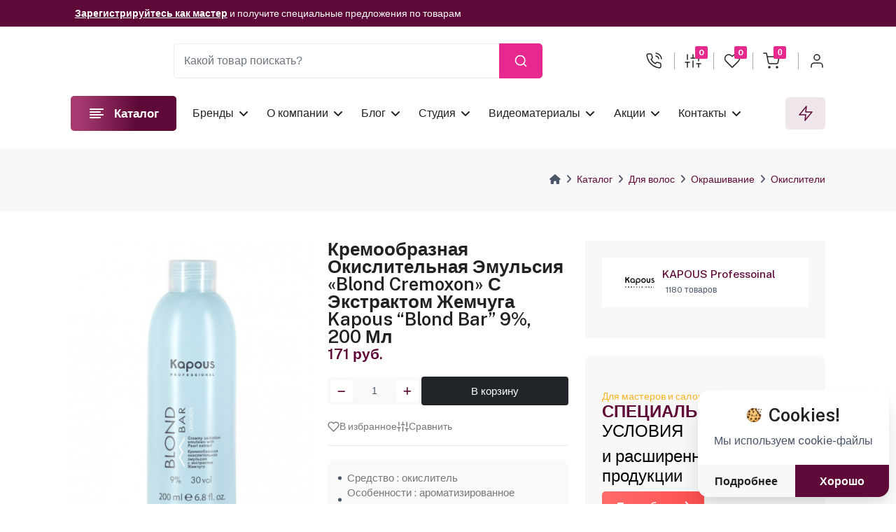

--- FILE ---
content_type: text/html; charset=UTF-8
request_url: https://profline-opt.ru/catalog/5335/
body_size: 39470
content:
<!DOCTYPE html>
<html lang="en">

<head>
    <meta http-equiv="Content-Type" content="text/html; charset=UTF-8">
    <meta http-equiv="X-UA-Compatible" content="IE=edge">
    <meta name="viewport" content="width=device-width, initial-scale=1.0">
    <meta name="author" content="Serso.studio">
    <title>Кремообразная окислительная эмульсия «Blond Cremoxon» с экстрактом Жемчуга Kapous “Blond Bar” 9%, 200 мл 2472 - profline-opt.ru</title>
    <link rel="apple-touch-icon" sizes="180x180" href="/assets/favicon/apple-touch-icon.png">
    <link rel="icon" type="image/png" sizes="32x32" href="/assets/favicon/favicon-32x32.png">
    <link rel="icon" type="image/png" sizes="16x16" href="/assets/favicon/favicon-16x16.png">
    <link rel="manifest" href="/assets/favicon/site.webmanifest">

    <!-- Google font -->
    <link rel="preconnect" href="https://fonts.gstatic.com">
    <link href="https://fonts.googleapis.com/css2?family=Russo+One&display=swap" rel="stylesheet">
    <link href="https://fonts.googleapis.com/css2?family=Pacifico&display=swap" rel="stylesheet">
    <link href="https://fonts.googleapis.com/css2?family=Kaushan+Script&display=swap" rel="stylesheet">
    <link href="https://fonts.googleapis.com/css2?family=Exo+2:wght@400;500;600;700;800;900&display=swap"
          rel="stylesheet">
    <link
            href="https://fonts.googleapis.com/css2?family=Public+Sans:ital,wght@0,100;0,200;0,300;0,400;0,500;0,600;0,700;0,800;0,900;1,100;1,200;1,300;1,400;1,500;1,600;1,700;1,800;1,900&display=swap"
            rel="stylesheet">
    
    <!-- bootstrap css -->
    
    <!-- wow css -->
    
    <!-- font-awesome css -->
    
    <!-- feather icon css -->
    
    <!-- slick css -->
        
    <!-- Iconly css -->
        
    <!-- Template css -->
        
    <meta http-equiv="Content-Type" content="text/html; charset=UTF-8" />
<meta name="robots" content="index, follow" />
<meta name="keywords" content="Кремообразная окислительная эмульсия «Blond Cremoxon» с экстрактом Жемчуга Kapous “Blond Bar” 9%, 200 мл, Окислители" />
<meta name="description" content="Кремообразная окислительная эмульсия «Blond Cremoxon» с экстрактом Жемчуга Kapous “Blond Bar” 9%, 200 мл 2472 - купить по выгодным ценам в интернет-магазине profline-opt.ru. Быстрая доставка и гарантия качества" />
<link rel="canonical" href="https://profline-opt.ru/catalog/5335/" />
<link id="rtl-link" rel="stylesheet" type="text/css" href="/assets/css/vendors/bootstrap.css">
<link rel="stylesheet" href="/assets/css/animate.min.css"/>
<link rel="stylesheet" type="text/css" href="/assets/css/vendors/font-awesome.css">
<link rel="stylesheet" type="text/css" href="/assets/css/vendors/feather-icon.css">
<link rel="stylesheet" type="text/css" href="/assets/css/vendors/slick/slick.css">
 <link rel="stylesheet" type="text/css" href="/assets/css/vendors/slick/slick-theme.css">
<link rel="stylesheet" type="text/css" href="/assets/css/bulk-style.css">
<link rel="stylesheet" type="text/css" href="/assets/css/vendors/animate.css">
<link id="color-link" rel="stylesheet" type="text/css" href="/assets/css/style.css">
<script data-skip-moving="true">(function(w, d) {var v = w.frameCacheVars = {"CACHE_MODE":"HTMLCACHE","storageBlocks":[],"dynamicBlocks":{"item_price":"e35adc4eb3e3","review_form":"6688fc0297dd","y0XwfU":"d41d8cd98f00","gorse_recommendations":"f7a818abbdf7"},"AUTO_UPDATE":true,"AUTO_UPDATE_TTL":90,"version":2};var inv = false;if (v.AUTO_UPDATE === false){if (v.AUTO_UPDATE_TTL && v.AUTO_UPDATE_TTL > 0){var lm = Date.parse(d.lastModified);if (!isNaN(lm)){var td = new Date().getTime();if ((lm + v.AUTO_UPDATE_TTL * 1000) >= td){w.frameRequestStart = false;w.preventAutoUpdate = true;return;}inv = true;}}else{w.frameRequestStart = false;w.preventAutoUpdate = true;return;}}var r = w.XMLHttpRequest ? new XMLHttpRequest() : (w.ActiveXObject ? new w.ActiveXObject("Microsoft.XMLHTTP") : null);if (!r) { return; }w.frameRequestStart = true;var m = v.CACHE_MODE; var l = w.location; var x = new Date().getTime();var q = "?bxrand=" + x + (l.search.length > 0 ? "&" + l.search.substring(1) : "");var u = l.protocol + "//" + l.host + l.pathname + q;r.open("GET", u, true);r.setRequestHeader("BX-ACTION-TYPE", "get_dynamic");r.setRequestHeader("X-Bitrix-Composite", "get_dynamic");r.setRequestHeader("BX-CACHE-MODE", m);r.setRequestHeader("BX-CACHE-BLOCKS", v.dynamicBlocks ? JSON.stringify(v.dynamicBlocks) : "");if (inv){r.setRequestHeader("BX-INVALIDATE-CACHE", "Y");}try { r.setRequestHeader("BX-REF", d.referrer || "");} catch(e) {}if (m === "APPCACHE"){r.setRequestHeader("BX-APPCACHE-PARAMS", JSON.stringify(v.PARAMS));r.setRequestHeader("BX-APPCACHE-URL", v.PAGE_URL ? v.PAGE_URL : "");}r.onreadystatechange = function() {if (r.readyState != 4) { return; }var a = r.getResponseHeader("BX-RAND");var b = w.BX && w.BX.frameCache ? w.BX.frameCache : false;if (a != x || !((r.status >= 200 && r.status < 300) || r.status === 304 || r.status === 1223 || r.status === 0)){var f = {error:true, reason:a!=x?"bad_rand":"bad_status", url:u, xhr:r, status:r.status};if (w.BX && w.BX.ready && b){BX.ready(function() {setTimeout(function(){BX.onCustomEvent("onFrameDataRequestFail", [f]);}, 0);});}w.frameRequestFail = f;return;}if (b){b.onFrameDataReceived(r.responseText);if (!w.frameUpdateInvoked){b.update(false);}w.frameUpdateInvoked = true;}else{w.frameDataString = r.responseText;}};r.send();var p = w.performance;if (p && p.addEventListener && p.getEntries && p.setResourceTimingBufferSize){var e = 'resourcetimingbufferfull';var h = function() {if (w.BX && w.BX.frameCache && w.BX.frameCache.frameDataInserted){p.removeEventListener(e, h);}else {p.setResourceTimingBufferSize(p.getEntries().length + 50);}};p.addEventListener(e, h);}})(window, document);</script>


<link href="/bitrix/js/intranet/intranet-common.css?176527624366709" type="text/css"  rel="stylesheet" />
<link href="/bitrix/js/ui/design-tokens/dist/ui.design-tokens.css?176527623326358" type="text/css"  rel="stylesheet" />
<link href="/bitrix/js/ui/fonts/opensans/ui.font.opensans.css?17652762402555" type="text/css"  rel="stylesheet" />
<link href="/bitrix/js/main/popup/dist/main.popup.bundle.css?176527624131694" type="text/css"  rel="stylesheet" />
<link href="/bitrix/js/main/phonenumber/css/phonenumber.css?176527624141921" type="text/css"  rel="stylesheet" />
<link href="/bitrix/css/main/themes/blue/style.css?1765276305386" type="text/css"  rel="stylesheet" />
<link href="/local/templates/.default/components/bitrix/catalog.element/.default/style.css?176527613924791" type="text/css"  rel="stylesheet" />
<link href="/local/templates/.default/components/bitrix/news.list/commentAtProduct/style.css?1765276139150" type="text/css"  rel="stylesheet" />
<link href="/local/templates/.default/components/bitrix/catalog.item/.default/style.css?176527613925363" type="text/css"  rel="stylesheet" />
<link href="/local/templates/.default/components/bitrix/catalog.section/faskart_default/style.css?17652761393808" type="text/css"  rel="stylesheet" />
<link href="/local/templates/.default/components/bitrix/catalog.section/faskart_default/themes/blue/style.css?1765276139825" type="text/css"  rel="stylesheet" />
<link href="/local/templates/.default/components/bitrix/breadcrumb/.default/style.css?1765276139585" type="text/css"  data-template-style="true"  rel="stylesheet" />
<link href="/local/templates/.default/components/bitrix/news.list/UTP/style.css?1765276139150" type="text/css"  data-template-style="true"  rel="stylesheet" />
<link href="/bitrix/panel/main/popup.css?176527624622696" type="text/css"  data-template-style="true"  rel="stylesheet" />
<script>if(!window.BX)window.BX={};if(!window.BX.message)window.BX.message=function(mess){if(typeof mess==='object'){for(let i in mess) {BX.message[i]=mess[i];} return true;}};</script>
<script>(window.BX||top.BX).message({"JS_CORE_LOADING":"Загрузка...","JS_CORE_NO_DATA":"- Нет данных -","JS_CORE_WINDOW_CLOSE":"Закрыть","JS_CORE_WINDOW_EXPAND":"Развернуть","JS_CORE_WINDOW_NARROW":"Свернуть в окно","JS_CORE_WINDOW_SAVE":"Сохранить","JS_CORE_WINDOW_CANCEL":"Отменить","JS_CORE_WINDOW_CONTINUE":"Продолжить","JS_CORE_H":"ч","JS_CORE_M":"м","JS_CORE_S":"с","JSADM_AI_HIDE_EXTRA":"Скрыть лишние","JSADM_AI_ALL_NOTIF":"Показать все","JSADM_AUTH_REQ":"Требуется авторизация!","JS_CORE_WINDOW_AUTH":"Войти","JS_CORE_IMAGE_FULL":"Полный размер"});</script>

<script src="/bitrix/js/main/core/core.js?1765276242511455"></script>

<script>BX.Runtime.registerExtension({"name":"main.core","namespace":"BX","loaded":true});</script>
<script>BX.setJSList(["\/bitrix\/js\/main\/core\/core_ajax.js","\/bitrix\/js\/main\/core\/core_promise.js","\/bitrix\/js\/main\/polyfill\/promise\/js\/promise.js","\/bitrix\/js\/main\/loadext\/loadext.js","\/bitrix\/js\/main\/loadext\/extension.js","\/bitrix\/js\/main\/polyfill\/promise\/js\/promise.js","\/bitrix\/js\/main\/polyfill\/find\/js\/find.js","\/bitrix\/js\/main\/polyfill\/includes\/js\/includes.js","\/bitrix\/js\/main\/polyfill\/matches\/js\/matches.js","\/bitrix\/js\/ui\/polyfill\/closest\/js\/closest.js","\/bitrix\/js\/main\/polyfill\/fill\/main.polyfill.fill.js","\/bitrix\/js\/main\/polyfill\/find\/js\/find.js","\/bitrix\/js\/main\/polyfill\/matches\/js\/matches.js","\/bitrix\/js\/main\/polyfill\/core\/dist\/polyfill.bundle.js","\/bitrix\/js\/main\/core\/core.js","\/bitrix\/js\/main\/polyfill\/intersectionobserver\/js\/intersectionobserver.js","\/bitrix\/js\/main\/lazyload\/dist\/lazyload.bundle.js","\/bitrix\/js\/main\/polyfill\/core\/dist\/polyfill.bundle.js","\/bitrix\/js\/main\/parambag\/dist\/parambag.bundle.js"]);
</script>
<script>BX.Runtime.registerExtension({"name":"ui.dexie","namespace":"BX.DexieExport","loaded":true});</script>
<script>BX.Runtime.registerExtension({"name":"ls","namespace":"window","loaded":true});</script>
<script>BX.Runtime.registerExtension({"name":"fx","namespace":"window","loaded":true});</script>
<script>BX.Runtime.registerExtension({"name":"fc","namespace":"window","loaded":true});</script>
<script>BX.Runtime.registerExtension({"name":"pull.protobuf","namespace":"BX","loaded":true});</script>
<script>BX.Runtime.registerExtension({"name":"rest.client","namespace":"window","loaded":true});</script>
<script>(window.BX||top.BX).message({"pull_server_enabled":"Y","pull_config_timestamp":1753698531,"shared_worker_allowed":"Y","pull_guest_mode":"N","pull_guest_user_id":0,"pull_worker_mtime":1765276244});(window.BX||top.BX).message({"PULL_OLD_REVISION":"Для продолжения корректной работы с сайтом необходимо перезагрузить страницу."});</script>
<script>BX.Runtime.registerExtension({"name":"pull.client","namespace":"BX","loaded":true});</script>
<script>BX.Runtime.registerExtension({"name":"pull","namespace":"window","loaded":true});</script>
<script>BX.Runtime.registerExtension({"name":"masked_input","namespace":"window","loaded":true});</script>
<script>BX.Runtime.registerExtension({"name":"intranet.design-tokens.bitrix24","namespace":"window","loaded":true});</script>
<script>BX.Runtime.registerExtension({"name":"ui.design-tokens","namespace":"window","loaded":true});</script>
<script>BX.Runtime.registerExtension({"name":"ui.fonts.opensans","namespace":"window","loaded":true});</script>
<script>BX.Runtime.registerExtension({"name":"main.popup","namespace":"BX.Main","loaded":true});</script>
<script>BX.Runtime.registerExtension({"name":"popup","namespace":"window","loaded":true});</script>
<script>(window.BX||top.BX).message({"phone_number_default_country":"RU","user_default_country":""});</script>
<script>BX.Runtime.registerExtension({"name":"phone_number","namespace":"window","loaded":true});</script>
<script type="extension/settings" data-extension="currency.currency-core">{"region":"ru"}</script>
<script>BX.Runtime.registerExtension({"name":"currency.currency-core","namespace":"BX.Currency","loaded":true});</script>
<script>BX.Runtime.registerExtension({"name":"currency","namespace":"window","loaded":true});</script>
<script>BX.Runtime.registerExtension({"name":"main.pageobject","namespace":"BX","loaded":true});</script>
<script>(window.BX||top.BX).message({"JS_CORE_LOADING":"Загрузка...","JS_CORE_NO_DATA":"- Нет данных -","JS_CORE_WINDOW_CLOSE":"Закрыть","JS_CORE_WINDOW_EXPAND":"Развернуть","JS_CORE_WINDOW_NARROW":"Свернуть в окно","JS_CORE_WINDOW_SAVE":"Сохранить","JS_CORE_WINDOW_CANCEL":"Отменить","JS_CORE_WINDOW_CONTINUE":"Продолжить","JS_CORE_H":"ч","JS_CORE_M":"м","JS_CORE_S":"с","JSADM_AI_HIDE_EXTRA":"Скрыть лишние","JSADM_AI_ALL_NOTIF":"Показать все","JSADM_AUTH_REQ":"Требуется авторизация!","JS_CORE_WINDOW_AUTH":"Войти","JS_CORE_IMAGE_FULL":"Полный размер"});</script>
<script>BX.Runtime.registerExtension({"name":"window","namespace":"window","loaded":true});</script>
<script>(window.BX||top.BX).message({"LANGUAGE_ID":"ru","FORMAT_DATE":"DD.MM.YYYY","FORMAT_DATETIME":"DD.MM.YYYY HH:MI:SS","COOKIE_PREFIX":"BITRIX_SM","SERVER_TZ_OFFSET":"10800","UTF_MODE":"Y","SITE_ID":"s1","SITE_DIR":"\/"});</script>


<script  src="/bitrix/cache/js/s1/faskart_inner/kernel_main/kernel_main_v1.js?1765514522303935"></script>
<script src="/bitrix/js/ui/dexie/dist/dexie.bundle.js?1765276240218847"></script>
<script src="/bitrix/js/main/core/core_ls.js?17652762424201"></script>
<script src="/bitrix/js/main/core/core_frame_cache.js?176527624216945"></script>
<script src="/bitrix/js/pull/protobuf/protobuf.js?1765276244274055"></script>
<script src="/bitrix/js/pull/protobuf/model.js?176527624470928"></script>
<script src="/bitrix/js/rest/client/rest.client.js?176527624417414"></script>
<script src="/bitrix/js/pull/client/pull.client.js?176527624483861"></script>
<script src="https://yastatic.net/s3/passport-sdk/autofill/v1/sdk-suggest-with-polyfills-latest.js"></script>
<script src="/bitrix/js/main/masked_input.js?176527624115294"></script>
<script src="/bitrix/js/main/popup/dist/main.popup.bundle.js?1765276241119952"></script>
<script src="/bitrix/js/main/phonenumber/phonenumber.js?176527624160787"></script>
<script src="/bitrix/js/currency/currency-core/dist/currency-core.bundle.js?17652762428800"></script>
<script src="/bitrix/js/currency/core_currency.js?17652762421181"></script>
<script>BX.setJSList(["\/bitrix\/js\/main\/core\/core_fx.js","\/bitrix\/js\/main\/pageobject\/dist\/pageobject.bundle.js","\/bitrix\/js\/main\/core\/core_window.js","\/bitrix\/js\/main\/date\/main.date.js","\/bitrix\/js\/main\/core\/core_date.js","\/bitrix\/js\/main\/session.js","\/bitrix\/js\/main\/utils.js","\/bitrix\/js\/main\/dd.js","\/bitrix\/js\/main\/core\/core_uf.js","\/bitrix\/js\/main\/core\/core_dd.js","\/bitrix\/js\/main\/core\/core_tooltip.js","\/local\/templates\/.default\/components\/bitrix\/catalog.element\/.default\/script.js","\/local\/templates\/.default\/components\/bitrix\/system.pagenavigation\/.default\/script.js","\/local\/templates\/.default\/components\/bitrix\/catalog.section\/.default\/script.js","\/local\/templates\/.default\/components\/bitrix\/catalog.item\/.default\/script.js","\/local\/templates\/.default\/components\/bitrix\/catalog.section\/faskart_default\/script.js"]);</script>
<script>
					(function () {
						"use strict";

						var counter = function ()
						{
							var cookie = (function (name) {
								var parts = ("; " + document.cookie).split("; " + name + "=");
								if (parts.length == 2) {
									try {return JSON.parse(decodeURIComponent(parts.pop().split(";").shift()));}
									catch (e) {}
								}
							})("BITRIX_CONVERSION_CONTEXT_s1");

							if (cookie && cookie.EXPIRE >= BX.message("SERVER_TIME"))
								return;

							var request = new XMLHttpRequest();
							request.open("POST", "/bitrix/tools/conversion/ajax_counter.php", true);
							request.setRequestHeader("Content-type", "application/x-www-form-urlencoded");
							request.send(
								"SITE_ID="+encodeURIComponent("s1")+
								"&sessid="+encodeURIComponent(BX.bitrix_sessid())+
								"&HTTP_REFERER="+encodeURIComponent(document.referrer)
							);
						};

						if (window.frameRequestStart === true)
							BX.addCustomEvent("onFrameDataReceived", counter);
						else
							BX.ready(counter);
					})();
				</script>
<script>window.addEventListener("load", function(event) {let tokenPageOrigin = "https://profline-opt.ru";let oauthQueryParams = {client_id: "2169b4d6ad2f4bc8a871cc0f6abd6edf", response_type: "token",redirect_uri: "https://profline-opt.ru/yandexid/oauth.php"};function authorizationUser(o){console.log(o);let t="/bitrix/tools/yandexpay.yandexid/auth.php";fetch(t=t+"?action=ajax_authorization_user&access_token="+o,{method:"GET",headers:{"Content-Type":"application/json"}}).then(o=>o.json()).then(o=>{console.log(o),!1==o.error&&(window.location.href="/catalog/5335/")}).catch(o=>console.log("error",o))}let suggestParams = {"view":"button","parentId":"ya-auth","buttonView":"main","buttonTheme":"light","buttonSize":"xl","buttonBorderRadius":"4"};function yandexIdInit(){window.YaAuthSuggest.init(oauthQueryParams,tokenPageOrigin,suggestParams).then(function(n){return n.handler()}).then(function(n){authorizationUser(n.access_token)}).catch(function(n){console.log("Что-то пошло не так: ",n)});};if(!!document.getElementById("ya-auth")){yandexIdInit();} else {function handleBlockAppearance(o,d){for(let c of o)"childList"===c.type&&c.addedNodes.forEach(o=>{"ya-auth"===o.id&&yandexIdInit()})};const observer=new MutationObserver(handleBlockAppearance);observer.observe(document.body,{childList:!0,subtree:!0});}})</script>
<script src="https://smartcaptcha.yandexcloud.net/captcha.js?render=onload&onload=onloadFunction" defer></script>



<script  src="/bitrix/cache/js/s1/faskart_inner/page_76379becad862d47236b6f3bf51952e4/page_76379becad862d47236b6f3bf51952e4_v1.js?1765349035168296"></script>
<script  src="/bitrix/cache/js/s1/faskart_inner/default_662b6b57acc60695ef4b6858b99fe1d5/default_662b6b57acc60695ef4b6858b99fe1d5_v1.js?17653490358584"></script>


        <!-- Yandex.Metrika counter -->
    <script type="text/javascript" data-skip-moving="true">
        (function(m,e,t,r,i,k,a){m[i]=m[i]||function(){(m[i].a=m[i].a||[]).push(arguments)};
            m[i].l=1*new Date();
            for (var j = 0; j < document.scripts.length; j++) {if (document.scripts[j].src === r) { return; }}
            k=e.createElement(t),a=e.getElementsByTagName(t)[0],k.async=1,k.src=r,a.parentNode.insertBefore(k,a)})
        (window, document, "script", "https://mc.yandex.ru/metrika/tag.js", "ym");

        ym(87578796, "init", {
            clickmap:true,
            trackLinks:true,
            accurateTrackBounce:true,
            webvisor:true,
            ecommerce:"dataLayer"
        });
    </script>
    <noscript><div><img src="https://mc.yandex.ru/watch/87578796" style="position:absolute; left:-9999px;" alt="" /></div></noscript>
    <!-- /Yandex.Metrika counter -->

    <!-- Top.Mail.Ru counter -->
    <script type="text/javascript" data-skip-moving="true">
        var _tmr = window._tmr || (window._tmr = []);
        _tmr.push({id: "3622030", type: "pageView", start: (new Date()).getTime()});
        (function (d, w, id) {
            if (d.getElementById(id)) return;
            var ts = d.createElement("script"); ts.type = "text/javascript"; ts.async = true; ts.id = id;
            ts.src = "https://top-fwz1.mail.ru/js/code.js";
            var f = function () {var s = d.getElementsByTagName("script")[0]; s.parentNode.insertBefore(ts, s);};
            if (w.opera == "[object Opera]") { d.addEventListener("DOMContentLoaded", f, false); } else { f(); }
        })(document, window, "tmr-code");
    </script>
    <noscript><div><img src="https://top-fwz1.mail.ru/counter?id=3622030;js=na" style="position:absolute;left:-9999px;" alt="Top.Mail.Ru" /></div></noscript>
    <!-- /Top.Mail.Ru counter -->


    <script type="text/javascript">
        if ('serviceWorker' in navigator) {
            navigator.serviceWorker.register('/sw.js')
                .then(function(reg){
                }).catch(function(err) {
            });
        }
    </script>
</head>


<body class="bg-effect">
<!-- Loader Start -->
<div class="fullpage-loader">
    <span></span>
    <span></span>
    <span></span>
    <span></span>
    <span></span>
    <span></span>
</div>
<!-- Loader End -->

<!-- Header Start -->
<header class="pb-md-4 pb-0">
    <div class="header-top">
        <div class="container-fluid-lg">
            <div class="row">
                <div class="col-xxl-3 d-xxl-block d-none">
                                    </div>

                <div class="col-xxl-6 col-lg-9 d-lg-block d-none">
                    <div class="header-offer">
                        <div class="notification-slider">
                            <div>
                                <div class="timer-notification">
                                    <h6>
                                        <a href="/become-a-master/" class="text-white">
                                            Зарегистрируйтесь как мастер
                                        </a>
                                        и получите специальные предложения по товарам

                                    </h6>
                                </div>
                            </div>

                            <div>
                                <div class="timer-notification">
                                    <h6>Мы подготовили для вас видеоматериалы!
                                        <a href="/video/" class="text-white">Смотреть сейчас</a>
                                    </h6>
                                </div>
                            </div>
                        </div>
                    </div>
                </div>

                <div class="col-lg-3">

                </div>
            </div>
        </div>
    </div>

    <div class="top-nav top-header sticky-header">
        <div class="container-fluid-lg">
            <div class="row">
                <div class="col-12">
                    <div class="navbar-top">
                        <button class="navbar-toggler d-xl-none d-inline navbar-menu-button" type="button"
                                data-bs-toggle="offcanvas" data-bs-target="#primaryMenu">
                                <span class="navbar-toggler-icon">
                                    <i class="fa-solid fa-bars"></i>
                                </span>
                        </button>
                        <a href="/" class="web-logo nav-logo">
                            <img src="/include/logo-new.jpg" class="img-fluid blur-up lazyload" alt="">
                        </a>

                        <div class="middle-box">
                            <div class="search-box">
    <form action="/search/"  id="headerSearchForm">
        <div class="input-group">
            <input type="search" class="form-control" placeholder="Какой товар поискать?"
                   aria-label="Какой товар поискать?" aria-describedby="button-addon2" name="q" autocomplete="off">
            <button class="btn" type="submit" id="button-addon2">
                <i data-feather="search"></i>
            </button>
        </div>
        <div id="headerSearchResult" class="pt-25 category-menu mnsearch-list-container"
             style="display: none;position: absolute;z-index:8;background:#f8f8f8;border: 1px solid var(--theme-color)">
            <ul class="product-list product-right-sidebar border-0 p-0 mnsearch-goods"></ul>
        </div>
    </form>
</div>

                        </div>

                        <div class="rightside-box">
                            <form action="/search/" id="mobileSearchForm">
    <div class="search-full">

        <div class="input-group">
        <span class="input-group-text">
            <i data-feather="search" class="font-light"></i>
        </span>
            <input type="text" class="form-control search-type" placeholder="Какой товар поискать?" name="q">
            <span class="input-group-text close-search"><i data-feather="x" class="font-light"></i></span>
        </div>
        <div id="mobileSearchResult" class="pt-25 category-menu mnsearch-list-container"
             style="display: none;position: absolute;z-index:8;background:#f8f8f8;border: 1px solid var(--theme-color);top:40px;width:100%">
            <ul class="product-list product-right-sidebar border-0 p-0 mnsearch-goods"></ul>
        </div>

    </div>
</form>
                            <ul class="right-side-menu">
                                <li class="right-side">
                                    <div class="delivery-login-box">
                                        <div class="delivery-icon">
                                            <div class="search-box">
                                                <i data-feather="search"></i>
                                            </div>
                                        </div>
                                    </div>
                                </li>
                                <li class="right-side">
                                    <a href="tel:8(800)700-08-78" class="delivery-login-box" rel="nofollow">
                                        <div class="delivery-icon">
                                            <i data-feather="phone-call"></i>
                                        </div>
                                        <div class="delivery-detail">
                                            <h6>Наш телефон</h6>
                                            <h5>8(800)700-08-78</h5>
                                        </div>

                                    </a>
                                </li>
                                <li class="right-side">
                                    <a href="/compare/" class="btn p-0 position-relative header-wishlist">
                                        <i data-feather="sliders"></i>
                                        <span class="position-absolute top-0 start-100 translate-middle badge js-header-compare-count">
                                            0
                                        <span class="visually-hidden">товара</span>
                                        </span>


                                    </a>
                                </li>
                                <li class="right-side">
                                    <a href="/wishlist/" class="btn p-0 position-relative header-wishlist" rel="nofollow">
                                        <i data-feather="heart"></i>
                                        <span class="position-absolute top-0 start-100 translate-middle badge js-header-wishlist-count">
                                            0
                                        <span class="visually-hidden">товара</span>
                                        </span>


                                    </a>
                                </li>
                                <li class="right-side">
                                    <div class="onhover-dropdown header-badge js-toggle-cart">
                                        <button type="button" class="btn p-0 position-relative header-wishlist">
                                            <i data-feather="shopping-cart"></i>
                                            <span class="position-absolute top-0 start-100 translate-middle badge js-header-basket-count">0
                                                    <span class="visually-hidden">товара</span>
                                                </span>
                                        </button>

                                        <div class="onhover-div js-header-basket-content" id="cartDropdown">
                                        </div>
                                    </div>
                                </li>
                                <li class="right-side onhover-dropdown js-toggle-auth">
                                    <div class="delivery-login-box">
                                        <div class="delivery-icon">
                                            <i data-feather="user"></i>
                                        </div>
                                                                                    <div class="delivery-detail">
                                                <h6>Вход и</h6>
                                                <h5>Регистрация</h5>
                                            </div>
                                        
                                    </div>

                                    <div class="onhover-div onhover-div-login" id="profileDropdown">
                                        <ul class="user-box-name">
                                                                                            <li class="product-box-contain">
                                                    <i></i>
                                                    <a href="/login/?backurl=/catalog/5335/?ID=5335" rel="nofollow">Войти</a>
                                                </li>

                                                <li class="product-box-contain">
                                                    <a href="/register/?backurl=/catalog/5335/?ID=5335" rel="nofollow">Зарегистрироваться</a>
                                                </li>

                                                <li class="product-box-contain">
                                                    <a href="/auth/?forgot_password=yes&backurl=/" rel="nofollow">Забыли пароль?</a>
                                                </li>
                                                                                    </ul>
                                    </div>
                                </li>
                            </ul>
                        </div>
                    </div>
                </div>
            </div>
        </div>
    </div>


    <div class="container-fluid-lg">
        <div class="row">
            <div class="col-12">
                <div class="header-nav">
            <div class="header-nav-left">
            <button class="dropdown-category  js-toggle-category">
                <i data-feather="align-left"></i>
                <span>Каталог</span>
            </button>

            <div class="category-dropdown"  id="categoryDropdown">
                <div class="category-title">
                    <h5>Каталог</h5>
                    <button type="button" class="btn p-0 close-button text-content">
                        <i class="fa-solid fa-xmark"></i>
                    </button>
                </div>

                <ul class="category-list">
                                            <li class="onhover-category-list">
                            <a href="javascript:void(0)"
                                data-link="/catalog/dlya_volos/"                               class="category-name">
                                                                    <img src="/upload/iblock/e31/w5d2orqugc0wcgm1g439bubh1eb4ojjp.jpg" alt="">
                                                                <div>Для волос</div>
                                                                    <i class="fa-solid fa-angle-right"></i>
                                                            </a>
                                                            <div class="onhover-category-box w-100">
                                    <div class="list-1">
                                        <ul>
                                            <li>
                                                <a href="/catalog/dlya_volos/">Все товары раздела</a>
                                            </li>
                                                                                            <li>
                                                    <a href="/catalog/bigudi/" rel="nofollow">Бигуди</a>
                                                </li>
                                                                                            <li>
                                                    <a href="/catalog/zakolki/" rel="nofollow">Заколки</a>
                                                </li>
                                                                                            <li>
                                                    <a href="/catalog/maski_i_syvorotki/" rel="nofollow">Маски и сыворотки</a>
                                                </li>
                                                                                            <li>
                                                    <a href="/catalog/okrashivanie/" rel="nofollow">Окрашивание</a>
                                                </li>
                                                                                            <li>
                                                    <a href="/catalog/opolaskivateli_balzamy_i_konditsionery/" rel="nofollow">Ополаскиватели, бальзамы и кондиционеры</a>
                                                </li>
                                                                                            <li>
                                                    <a href="/catalog/permanentnaya_zavivka_vypryamlenie_i_laminirovanie/" rel="nofollow">Перманентная завивка, выпрямление и ламинирование</a>
                                                </li>
                                                                                            <li>
                                                    <a href="/catalog/rascheski_i_shchetki/" rel="nofollow">Расчески и щетки</a>
                                                </li>
                                                                                            <li>
                                                    <a href="/catalog/rezinki_obodki_povyazki/" rel="nofollow">Резинки, ободки, повязки</a>
                                                </li>
                                                                                            <li>
                                                    <a href="/catalog/ukladka/" rel="nofollow">Укладка</a>
                                                </li>
                                                                                            <li>
                                                    <a href="/catalog/sukhie_shampuni/" rel="nofollow">Сухие шампуни</a>
                                                </li>
                                                                                            <li>
                                                    <a href="/catalog/shampuni/" rel="nofollow">Шампуни</a>
                                                </li>
                                                                                            <li>
                                                    <a href="/catalog/ukhod_za_kozhey_golovy/" rel="nofollow">Уход за кожей головы</a>
                                                </li>
                                                                                    </ul>
                                    </div>
                                </div>
                                                    </li>
                                            <li class="onhover-category-list">
                            <a href="javascript:void(0)"
                                data-link="/catalog/dlya_depilyatsii/"                               class="category-name">
                                                                    <img src="/upload/iblock/8b6/issqn7cb4h581lj6mgzcghpc5dic2adl.png" alt="">
                                                                <div>Для депиляции</div>
                                                                    <i class="fa-solid fa-angle-right"></i>
                                                            </a>
                                                            <div class="onhover-category-box w-100">
                                    <div class="list-1">
                                        <ul>
                                            <li>
                                                <a href="/catalog/dlya_depilyatsii/">Все товары раздела</a>
                                            </li>
                                                                                            <li>
                                                    <a href="/catalog/vosk/" rel="nofollow">Воск</a>
                                                </li>
                                                                                            <li>
                                                    <a href="/catalog/voskoplavy_i_parafinovye_vanny/" rel="nofollow">Воскоплавы и парафиновые ванны</a>
                                                </li>
                                                                                            <li>
                                                    <a href="/catalog/sakharnaya_pasta_dlya_shugaringa/" rel="nofollow">Сахарная паста для шугаринга</a>
                                                </li>
                                                                                            <li>
                                                    <a href="/catalog/raskhodnye_materialy_1/" rel="nofollow">Расходные материалы</a>
                                                </li>
                                                                                            <li>
                                                    <a href="/catalog/sredstva_do_i_posle_depilyatsii/" rel="nofollow">Средства до и после депиляции</a>
                                                </li>
                                                                                            <li>
                                                    <a href="/catalog/shugaring/" rel="nofollow">Шугаринг</a>
                                                </li>
                                                                                    </ul>
                                    </div>
                                </div>
                                                    </li>
                                            <li class="onhover-category-list">
                            <a href="javascript:void(0)"
                                data-link="/catalog/dlya_manikyura_i_pedikyura/"                               class="category-name">
                                                                    <img src="/upload/iblock/ac6/sdtyd533uk2q3be502uwnp2rykv5rg9m.png" alt="">
                                                                <div>Для маникюра и педикюра</div>
                                                                    <i class="fa-solid fa-angle-right"></i>
                                                            </a>
                                                            <div class="onhover-category-box w-100">
                                    <div class="list-1">
                                        <ul>
                                            <li>
                                                <a href="/catalog/dlya_manikyura_i_pedikyura/">Все товары раздела</a>
                                            </li>
                                                                                            <li>
                                                    <a href="/catalog/gel_laki_bazy_topy/" rel="nofollow">Гель-лаки, базы, топы</a>
                                                </li>
                                                                                            <li>
                                                    <a href="/catalog/narashchivanie_i_modelirovanie_nogtey/" rel="nofollow">Наращивание и моделирование ногтей</a>
                                                </li>
                                                                                            <li>
                                                    <a href="/catalog/oborudovanie/" rel="nofollow">Оборудование</a>
                                                </li>
                                                                                            <li>
                                                    <a href="/catalog/dezinfektsiya_i_sterilizatsiya/" rel="nofollow">Дезинфекция и стерилизация</a>
                                                </li>
                                                                                            <li>
                                                    <a href="/catalog/dizayn/" rel="nofollow">Дизайн</a>
                                                </li>
                                                                                            <li>
                                                    <a href="/catalog/instrumenty_i_aksessuary/" rel="nofollow">Инструменты и аксессуары</a>
                                                </li>
                                                                                            <li>
                                                    <a href="/catalog/laki_dlya_nogtey/" rel="nofollow">Лаки для ногтей</a>
                                                </li>
                                                                                            <li>
                                                    <a href="/catalog/nabory/" rel="nofollow">Наборы</a>
                                                </li>
                                                                                            <li>
                                                    <a href="/catalog/podgotovka_nogtevoy_plastiny/" rel="nofollow">Подготовка ногтевой пластины</a>
                                                </li>
                                                                                            <li>
                                                    <a href="/catalog/ukhod/" rel="nofollow">Уход</a>
                                                </li>
                                                                                    </ul>
                                    </div>
                                </div>
                                                    </li>
                                            <li class="onhover-category-list">
                            <a href="javascript:void(0)"
                                data-link="/catalog/dlya_litsa_i_tela/"                               class="category-name">
                                                                    <img src="/upload/iblock/9c5/r8c48t1ttu0sj2j4zk73wete5ijj407u.png" alt="">
                                                                <div>Для лица и тела</div>
                                                                    <i class="fa-solid fa-angle-right"></i>
                                                            </a>
                                                            <div class="onhover-category-box w-100">
                                    <div class="list-1">
                                        <ul>
                                            <li>
                                                <a href="/catalog/dlya_litsa_i_tela/">Все товары раздела</a>
                                            </li>
                                                                                            <li>
                                                    <a href="/catalog/kremy_i_syvorotki/" rel="nofollow">Кремы и сыворотки</a>
                                                </li>
                                                                                            <li>
                                                    <a href="/catalog/maski/" rel="nofollow">Маски</a>
                                                </li>
                                                                                            <li>
                                                    <a href="/catalog/mylo/" rel="nofollow">Мыло</a>
                                                </li>
                                                                                            <li>
                                                    <a href="/catalog/ukhod_za_kozhey_vokrug_glaz/" rel="nofollow">Уход за кожей вокруг глаз</a>
                                                </li>
                                                                                            <li>
                                                    <a href="/catalog/parafin/" rel="nofollow">Парафин</a>
                                                </li>
                                                                                    </ul>
                                    </div>
                                </div>
                                                    </li>
                                            <li class="onhover-category-list">
                            <a href="javascript:void(0)"
                                data-link="/catalog/dlya_muzhchin/"                               class="category-name">
                                                                    <img src="/upload/iblock/6a5/de80q4oa614s2h2m7yy5t6vw0uf8k6rk.png" alt="">
                                                                <div>Для мужчин</div>
                                                                    <i class="fa-solid fa-angle-right"></i>
                                                            </a>
                                                            <div class="onhover-category-box w-100">
                                    <div class="list-1">
                                        <ul>
                                            <li>
                                                <a href="/catalog/dlya_muzhchin/">Все товары раздела</a>
                                            </li>
                                                                                            <li>
                                                    <a href="/catalog/dezodoranty/" rel="nofollow">Дезодоранты</a>
                                                </li>
                                                                                            <li>
                                                    <a href="/catalog/dlya_borody_i_usov/" rel="nofollow">Для бороды и усов</a>
                                                </li>
                                                                                            <li>
                                                    <a href="/catalog/dlya_britya/" rel="nofollow">Для бритья</a>
                                                </li>
                                                                                            <li>
                                                    <a href="/catalog/dlya_volos_1/" rel="nofollow">Для волос</a>
                                                </li>
                                                                                            <li>
                                                    <a href="/catalog/dlya_litsa_i_tela_1/" rel="nofollow">Для лица и тела</a>
                                                </li>
                                                                                    </ul>
                                    </div>
                                </div>
                                                    </li>
                                            <li class="onhover-category-list">
                            <a href="javascript:void(0)"
                                data-link="/catalog/instrumenty_i_oborudovanie/"                               class="category-name">
                                                                    <img src="/upload/iblock/686/p4bifirae1nmw4toqsdryqho03pnhe88.png" alt="">
                                                                <div>Инструменты и оборудование</div>
                                                                    <i class="fa-solid fa-angle-right"></i>
                                                            </a>
                                                            <div class="onhover-category-box w-100">
                                    <div class="list-1">
                                        <ul>
                                            <li>
                                                <a href="/catalog/instrumenty_i_oborudovanie/">Все товары раздела</a>
                                            </li>
                                                                                            <li>
                                                    <a href="/catalog/bigudi_i_koklyushki/" rel="nofollow">Бигуди и коклюшки</a>
                                                </li>
                                                                                            <li>
                                                    <a href="/catalog/dlya_manikyura_i_pedikyura_1/" rel="nofollow">Для маникюра и педикюра</a>
                                                </li>
                                                                                            <li>
                                                    <a href="/catalog/mashinki_i_aksessuary/" rel="nofollow">Машинки и аксессуары</a>
                                                </li>
                                                                                            <li>
                                                    <a href="/catalog/feny_i_aksessuary/" rel="nofollow">Фены и аксессуары</a>
                                                </li>
                                                                                            <li>
                                                    <a href="/catalog/manekeny_dlya_prichyesok/" rel="nofollow">Манекены для причёсок</a>
                                                </li>
                                                                                            <li>
                                                    <a href="/catalog/nozhnitsy_i_britvy/" rel="nofollow">Ножницы и бритвы</a>
                                                </li>
                                                                                            <li>
                                                    <a href="/catalog/shchiptsy_ployki_i_vypryamiteli/" rel="nofollow">Щипцы, плойки и выпрямители</a>
                                                </li>
                                                                                            <li>
                                                    <a href="/catalog/raschyeski_i_brashingi/" rel="nofollow">Расчёски и брашинги</a>
                                                </li>
                                                                                            <li>
                                                    <a href="/catalog/shpilki_nevidimki_zazhimy/" rel="nofollow">Шпильки, невидимки, зажимы</a>
                                                </li>
                                                                                            <li>
                                                    <a href="/catalog/dlya_brovey_i_resnits_1/" rel="nofollow">Для бровей и ресниц</a>
                                                </li>
                                                                                            <li>
                                                    <a href="/catalog/dlya_depilyatsii_1/" rel="nofollow">Для депиляции</a>
                                                </li>
                                                                                            <li>
                                                    <a href="/catalog/dlya_okrashivaniya/" rel="nofollow">Для окрашивания</a>
                                                </li>
                                                                                            <li>
                                                    <a href="/catalog/dezinfektsiya_1/" rel="nofollow">Дезинфекция</a>
                                                </li>
                                                                                    </ul>
                                    </div>
                                </div>
                                                    </li>
                                            <li class="onhover-category-list">
                            <a href="/catalog/dlya_zagara/"
                                                               class="category-name">
                                                                    <img src="/upload/iblock/e02/r942dhs7yfdmed87hf9ajzfvz5ksseur.png" alt="">
                                                                <div>Для загара</div>
                                                            </a>
                                                    </li>
                                            <li class="onhover-category-list">
                            <a href="/catalog/raskhodnye_materialy/"
                                                               class="category-name">
                                                                    <img src="/upload/iblock/c32/58tz56sx2um7buwysl6krwt0cy40o3sh.png" alt="">
                                                                <div>Расходные материалы</div>
                                                            </a>
                                                    </li>
                                            <li class="onhover-category-list">
                            <a href="javascript:void(0)"
                                data-link="/catalog/oborudovanie_dlya_salonov/"                               class="category-name">
                                                                    <img src="/upload/iblock/dac/3b22hz954xhk30qd1sfo4122xiz77iqd.png" alt="">
                                                                <div>Оборудование для салонов</div>
                                                                    <i class="fa-solid fa-angle-right"></i>
                                                            </a>
                                                            <div class="onhover-category-box w-100">
                                    <div class="list-1">
                                        <ul>
                                            <li>
                                                <a href="/catalog/oborudovanie_dlya_salonov/">Все товары раздела</a>
                                            </li>
                                                                                            <li>
                                                    <a href="/catalog/kosmetologicheskoe_oborudovanie/" rel="nofollow">Косметологическое оборудование</a>
                                                </li>
                                                                                            <li>
                                                    <a href="/catalog/massazhnoe_oborudovanie/" rel="nofollow">Массажное оборудование</a>
                                                </li>
                                                                                            <li>
                                                    <a href="/catalog/mebel_dlya_salona_krasoty_i_parikmakherskoy/" rel="nofollow">Мебель для салона красоты и парикмахерской</a>
                                                </li>
                                                                                            <li>
                                                    <a href="/catalog/oborudovanie_dlya_spa_salonov/" rel="nofollow">Оборудование для spa-салонов</a>
                                                </li>
                                                                                            <li>
                                                    <a href="/catalog/oborudovanie_dlya_manikyura/" rel="nofollow">Оборудование для маникюра</a>
                                                </li>
                                                                                            <li>
                                                    <a href="/catalog/oborudovanie_dlya_pedikyura/" rel="nofollow">Оборудование для педикюра</a>
                                                </li>
                                                                                            <li>
                                                    <a href="/catalog/prinadlezhnosti_dlya_depilyatsii/" rel="nofollow">Принадлежности для депиляции</a>
                                                </li>
                                                                                            <li>
                                                    <a href="/catalog/sterilizatsiya_i_dezinfektsiya/" rel="nofollow">Стерилизация и дезинфекция</a>
                                                </li>
                                                                                    </ul>
                                    </div>
                                </div>
                                                    </li>
                                            <li class="onhover-category-list">
                            <a href="/catalog/dezinfektsiya/"
                                                               class="category-name">
                                                                    <img src="/upload/iblock/9b6/99ngtnnsdwugs01b7pwc9aun2xu5293d.png" alt="">
                                                                <div>Дезинфекция</div>
                                                            </a>
                                                    </li>
                                            <li class="onhover-category-list">
                            <a href="javascript:void(0)"
                                data-link="/catalog/dlya_brovey_i_resnits/"                               class="category-name">
                                                                    <img src="/upload/iblock/6e6/vwu6bng2vqceln5wjksz0ep2b8g70lbd.png" alt="">
                                                                <div>Для бровей и ресниц</div>
                                                                    <i class="fa-solid fa-angle-right"></i>
                                                            </a>
                                                            <div class="onhover-category-box w-100">
                                    <div class="list-1">
                                        <ul>
                                            <li>
                                                <a href="/catalog/dlya_brovey_i_resnits/">Все товары раздела</a>
                                            </li>
                                                                                            <li>
                                                    <a href="/catalog/instrumenty_i_raskhodnye_materialy/" rel="nofollow">Инструменты и расходные материалы</a>
                                                </li>
                                                                                            <li>
                                                    <a href="/catalog/resnitsy_dlya_narashchivaniya/" rel="nofollow">Ресницы для наращивания</a>
                                                </li>
                                                                                            <li>
                                                    <a href="/catalog/sredstva_dlya_brovey/" rel="nofollow">Средства для бровей</a>
                                                </li>
                                                                                    </ul>
                                    </div>
                                </div>
                                                    </li>
                                            <li class="onhover-category-list">
                            <a href="/catalog/odezhda_obuv_i_aksessuary/"
                                                               class="category-name">
                                                                    <img src="/upload/iblock/b69/azcjzv2ttjy0ltd0ogjyt0g62dk14zku.png" alt="">
                                                                <div>Одежда, обувь и аксессуары</div>
                                                            </a>
                                                    </li>
                                    </ul>
            </div>
        </div>
    
    <div class="header-nav-middle">
        <div class="main-nav navbar navbar-expand-xl navbar-light navbar-sticky">
            <div class="offcanvas offcanvas-collapse order-xl-2" id="primaryMenu">
                <div class="offcanvas-header navbar-shadow">
                    <h5>Меню</h5>
                    <button class="btn-close lead" type="button" data-bs-dismiss="offcanvas"
                            aria-label="Закрыть"></button>
                </div>
                <div class="offcanvas-body">
                    <ul class="navbar-nav">
                                                    <li class="nav-item dropdown">
                                                                    <a class="nav-link dropdown-toggle" href="/brand/"
                                       data-bs-toggle="dropdown">Бренды</a>
                                    <ul class="dropdown-menu">
                                        <li>
                                            <a class="dropdown-item" href="/brand/">Все бренды</a>
                                        </li>
                                                                                    <li>
                                                <a class="dropdown-item" href="/brand/section-dlya-depilyatsii/"> Для депиляции</a>
                                            </li>
                                                                                    <li>
                                                <a class="dropdown-item" href="/brand/section-dlya-zagara/"> Для загара</a>
                                            </li>
                                                                                    <li>
                                                <a class="dropdown-item" href="/brand/section-dlya-litsa-i-tela/"> Для лица и тела</a>
                                            </li>
                                                                                    <li>
                                                <a class="dropdown-item" href="/brand/section-dlya-muzhchin/"> Для мужчин</a>
                                            </li>
                                                                                    <li>
                                                <a class="dropdown-item" href="/brand/section-instrumenty-i-oborudovanie/"> Инструменты и оборудование</a>
                                            </li>
                                                                                    <li>
                                                <a class="dropdown-item" href="/brand/section-dezinfekitsya/">Дезинфекиця</a>
                                            </li>
                                                                                    <li>
                                                <a class="dropdown-item" href="/brand/section-dlya-brovey-i-resnits/">Для бровей и ресниц</a>
                                            </li>
                                                                                    <li>
                                                <a class="dropdown-item" href="/brand/section-dlya-volos/">Для волос</a>
                                            </li>
                                                                                    <li>
                                                <a class="dropdown-item" href="/brand/section-dlya-nogtey/">Для маникюра и педикюра</a>
                                            </li>
                                                                                    <li>
                                                <a class="dropdown-item" href="/brand/section-oborudovanie-dlya-salonov/">Оборудование для салонов</a>
                                            </li>
                                                                                    <li>
                                                <a class="dropdown-item" href="/brand/section-raskhodnye-materialy/">Расходные материалы</a>
                                            </li>
                                                                            </ul>
                                                            </li>
                                                    <li class="nav-item dropdown">
                                                                    <a class="nav-link dropdown-toggle" href="/about/"
                                       data-bs-toggle="dropdown">О компании</a>
                                    <ul class="dropdown-menu">
                                        <li>
                                            <a class="dropdown-item" href="/about/">О нас</a>
                                        </li>
                                                                                    <li>
                                                <a class="dropdown-item" href="/about/delivery/">Доставка</a>
                                            </li>
                                                                                    <li>
                                                <a class="dropdown-item" href="/about/guaranty/">Гарантии</a>
                                            </li>
                                                                                    <li>
                                                <a class="dropdown-item" href="/about/howto/">Как купить</a>
                                            </li>
                                                                            </ul>
                                                            </li>
                                                    <li class="nav-item dropdown">
                                                                    <a class="nav-link dropdown-toggle" href="/blog/"
                                       data-bs-toggle="dropdown">Блог</a>
                                    <ul class="dropdown-menu">
                                        <li>
                                            <a class="dropdown-item" href="/blog/">Все публикации</a>
                                        </li>
                                                                                    <li>
                                                <a class="dropdown-item" href="/blog/news/">Новости</a>
                                            </li>
                                                                                    <li>
                                                <a class="dropdown-item" href="/blog/articles/">Статьи</a>
                                            </li>
                                                                            </ul>
                                                            </li>
                                                    <li class="nav-item dropdown">
                                                                    <a class="nav-link dropdown-toggle" href="/learning/"
                                       data-bs-toggle="dropdown">Студия</a>
                                    <ul class="dropdown-menu">
                                        <li>
                                            <a class="dropdown-item" href="/learning/">О студии</a>
                                        </li>
                                                                                    <li>
                                                <a class="dropdown-item" href="/learning/schedule/">Расписание мастер-классов</a>
                                            </li>
                                                                                    <li>
                                                <a class="dropdown-item" href="/learning/materials/">Материалы</a>
                                            </li>
                                                                            </ul>
                                                            </li>
                                                    <li class="nav-item ">
                                                                    <a class="nav-link" href="/video/">Видеоматериалы</a>
                                                            </li>
                                                    <li class="nav-item ">
                                                                    <a class="nav-link" href="/stocks/">Акции</a>
                                                            </li>
                                                    <li class="nav-item ">
                                                                    <a class="nav-link" href="/about/contacts/">Контакты</a>
                                                            </li>
                                            </ul>
                </div>
            </div>
        </div>
    </div>

    <div class="header-nav-right">
        <button class="btn deal-button" data-bs-toggle="modal" data-bs-target="#deal-box">
            <i data-feather="zap"></i>
            <span>Новинки</span>
        </button>
    </div>
</div>


            </div>
        </div>
    </div>
</header>
<!-- Header End -->

<!-- mobile fix menu start -->
<div class="mobile-menu d-md-none d-block mobile-cart">
    <ul>
        <li class="active">
            <a href="/">
                <i class="iconly-Home icli"></i>
                <span>Главная</span>
            </a>
        </li>

        <li class="mobile-category">
            <a href="javascript:void(0)" rel="nofollow">
                <i class="iconly-Category icli js-link"></i>
                <span>Каталог</span>
            </a>
        </li>

        <li>
            <a href="javascript:void(0)" class="search-box" rel="nofollow">
                <i class="iconly-Search icli"></i>
                <span>Поиск</span>
            </a>
        </li>

        <li>
            <a href="/wishlist/" rel="nofollow">
                <i class="iconly-Heart icli"></i>
                <span>Избранное</span>
            </a>
        </li>

        <li>
            <a href="/basket/" rel="nofollow">
                <i class="iconly-Bag-2 icli fly-cate"></i>
                <span>Корзина</span>
            </a>
        </li>
    </ul>
</div>
<!-- mobile fix menu end --><!-- Breadcrumb Section Start -->
    <section class="breadscrumb-section pt-0">
        <div class="container-fluid-lg">
            <div class="row">
                <div class="col-12">
                    <div class="breadscrumb-contain">
                                                <script type="application/ld+json">{"@context":"http:\/\/schema.org","@type":"BreadcrumbList","itemListElement":[{"@type":"ListItem","position":1,"item":{"@id":"\/","name":"\u0413\u043b\u0430\u0432\u043d\u0430\u044f"}},{"@type":"ListItem","position":2,"item":{"@id":"\/catalog\/","name":"\u041a\u0430\u0442\u0430\u043b\u043e\u0433"}},{"@type":"ListItem","position":3,"item":{"@id":"\/catalog\/dlya_volos\/","name":"\u0414\u043b\u044f \u0432\u043e\u043b\u043e\u0441"}},{"@type":"ListItem","position":4,"item":{"@id":"\/catalog\/okrashivanie\/","name":"\u041e\u043a\u0440\u0430\u0448\u0438\u0432\u0430\u043d\u0438\u0435"}},{"@type":"ListItem","position":5,"item":{"@id":"\/catalog\/okisliteli\/","name":"\u041e\u043a\u0438\u0441\u043b\u0438\u0442\u0435\u043b\u0438"}}]}</script><nav aria-label="breadcrumb">
					<ol class="breadcrumb mb-0"><li class="breadcrumb-item"><a href="/"><i class="fa-solid fa-house"></i></a></li><li class="breadcrumb-item"><a href="/catalog/">Каталог</a></li><li class="breadcrumb-item"><a href="/catalog/dlya_volos/">Для волос</a></li><li class="breadcrumb-item"><a href="/catalog/okrashivanie/">Окрашивание</a></li><li class="breadcrumb-item"><a href="/catalog/okisliteli/">Окислители</a></li></ol>
			</nav>                    </div>
                </div>
            </div>
        </div>
    </section>
<!-- Breadcrumb Section End -->


<!-- Product Left Sidebar Start -->
<section class="product-section">
    <div class="container-fluid-lg">
        <div class="row" itemscope itemtype="https://schema.org/Product">
            <meta itemprop="name" content="Кремообразная окислительная эмульсия «Blond Cremoxon» с экстрактом Жемчуга Kapous “Blond Bar” 9%, 200 мл">
            <meta itemprop="description" content="Описание:

Кремообразная окислительная эмульсия «Blond Bar Cremoxon» с экстрактом Жемчуга 9&amp;#37; разработана специально для осветляющей серии красителя “Blond Bar”.

Пропорция смешивания - 1:2.

Кремообразная окислительная эмульсия 9&amp;#37; «Blond Bar Cremoxon» разработана специально для обесцвечивания продуктами серии “Blond Bar”.
При работе с обесцвечивающими продуктами серии “Blond Bar” на высоких процентах окислительной эмульсии избегайте контакта с кожей головы.

Пропорции смешивания при:
Закрытой технике обесцвечивания - 1:1
Открытой технике обесцвечивания - 1:2

Формула содержит полностью натуральные активные компоненты - экстракт Белого жемчуга и протеины Шелка, которые богаты аминокислотами и микроэлементами.

ТОЛЬКО ДЛЯ ПРОФЕССИОНАЛЬНОГО ПРИМЕНЕНИЯ.">
            <div class="col-xxl-9 col-xl-8 col-lg-7 wow fadeInUp">
                <div class="row g-4">
                    <div class="col-xl-6 wow fadeInUp">
                        <div class="product-left-box">
                            <div class="row g-2">
                                <div class="col-xxl-10 col-lg-12 col-md-10 order-xxl-2 order-lg-1 order-md-2">
                                    <div class="product-main-2 no-arrow">
                                                                                                                                                                                                                                            <div>
                                                        <div class="slider-image">
                                                            <img src="/upload/iblock/f4b/3bghqf8rct13wvq2vka6g0bbzwebf58q.jpeg" id="img-1"
                                                                 data-zoom-image="/upload/iblock/f4b/3bghqf8rct13wvq2vka6g0bbzwebf58q.jpeg"
                                                                 class="img-fluid image_zoom_cls-0 blur-up lazyload" alt="">
                                                        </div>
                                                    </div>
                                                                                                                                    
                                    </div>
                                </div>
                                <div class="col-xxl-2 col-lg-12 col-md-2 order-xxl-1 order-lg-2 order-md-1">
                                    <div class="left-slider-image-2 left-slider no-arrow slick-top">
                                                                                                                                                                                                                                            <div>
                                                        <div class="sidebar-image">
                                                            <img src="/upload/resize_cache/iblock/f4b/70_70_1/3bghqf8rct13wvq2vka6g0bbzwebf58q.jpeg"
                                                                 class="img-fluid blur-up lazyload" alt="">
                                                        </div>
                                                    </div>
                                                                                                                                                                        </div>
                                </div>
                                                                    <link itemprop="image"
                                          href="https://profline-opt.ru/upload/iblock/f4b/3bghqf8rct13wvq2vka6g0bbzwebf58q.jpeg"/>
                                                            </div>
                        </div>
                    </div>

                    <div class="col-xl-6 wow fadeInUp" itemprop="offers" itemscope itemtype="https://schema.org/Offer" data-wow-delay="0.1s">
                        <div class="right-box-contain">

                                                                                    <h1 class="name">Кремообразная окислительная эмульсия «Blond Cremoxon» с экстрактом Жемчуга Kapous “Blond Bar” 9%, 200 мл</h1>
                            <div id="bxdynamic_item_price_start" style="display:none"></div>                            <div class="price-rating">
                                <h3 class="theme-color price">
                                                                            171 руб.                                        <meta itemprop="price"
                                              content="171 руб.">
                                        <meta itemprop="priceCurrency" content="RUB">
                                                                                                            </h3>


                                                                                            </div>
                            <div id="bxdynamic_item_price_end" style="display:none"></div>
                            
                            
                            
                                <div class="note-box product-packege js-add2basket-block" data-id="5335">
                                    <div class="cart_qty qty-box product-qty">
                                        <div class="input-group">
                                            <button type="button" class="qty-left-minus lnk-change2cart" data-type="minus"
                                                    data-field="">
                                                <i class="fa fa-minus" aria-hidden="true"></i>
                                            </button>
                                            <input class="form-control input-number qty-input" type="text"
                                                   name="quantity" value="1" id="QUANTITY_5335">
                                            <button type="button" class="qty-right-plus lnk-change2cart" data-type="plus" data-field="">
                                                <i class="fa fa-plus" aria-hidden="true"></i>
                                            </button>
                                        </div>
                                    </div>

                                    <button class="btn btn-md bg-dark cart-button text-white w-100 lnk-add2cart " data-product="5335"
                                            data-price="">
                                        В корзину
                                    </button>
                                </div>
                            
                            <div class="buy-box">
                                <a href="javascript:void(0)" class="lnk-add2favs" data-id="5335"
                                   data-price="171">
                                    <i data-feather="heart"></i>
                                    <span>В избранное</span>
                                </a>

                                <a href="javascript:void(0)" class="lnk-add2compare" data-id="5335">
                                    <i data-feather="sliders"></i>
                                    <span>Сравнить</span>
                                </a>
                            </div>

                            <div class="pickup-box">
                                <!-- <div class="product-title">
                                     <h4>Store Information</h4>
                                 </div>

                                 <div class="pickup-detail">
                                     <h4 class="text-content">Lollipop cake chocolate chocolate cake dessert jujubes.
                                         Shortbread sugar plum dessert powder cookie sweet brownie.</h4>
                                 </div>-->
                                                                <div class="product-info">
                                    <ul class="product-info-list product-info-list-2">
                                                                                    <li>Средство : окислитель</li>
                                                                                    <li>Особенности : ароматизированное средство</li>
                                                                                    <li>Вес, гр : 200</li>
                                                                                    <li>Упаковка : бутылка</li>
                                                                                    <li>Длина : 50</li>
                                                                            </ul>
                                </div>
                            </div>

                            

                            <div class="paymnet-option">
                                <div class="product-title">
                                    <h4>Поделиться</h4>
                                </div>
                                <script src="https://yastatic.net/share2/share.js"></script>
                                <div class="ya-share2" data-curtain data-size="m"
                                     data-services="telegram,whatsapp,vkontakte,odnoklassniki"></div>
                            </div>
                        </div>
                    </div>

                    <div class="col-12">
                        <div class="product-section-box">
                            <ul class="nav nav-tabs custom-nav" id="myTab" role="tablist">
                                <li class="nav-item" role="presentation">
                                    <button class="nav-link active" id="description-tab" data-bs-toggle="tab"
                                            data-bs-target="#description" type="button" role="tab"
                                            aria-controls="description" aria-selected="true">О товаре
                                    </button>
                                </li>

                                                                    <li class="nav-item" role="presentation">
                                        <button class="nav-link" id="info-tab" data-bs-toggle="tab"
                                                data-bs-target="#info" type="button" role="tab" aria-controls="info"
                                                aria-selected="false">Характеристики
                                        </button>
                                    </li>
                                                                                                    <li class="nav-item" role="presentation">
                                        <button class="nav-link" id="info-tab" data-bs-toggle="tab"
                                                data-bs-target="#composition" type="button" role="tab" aria-controls="info"
                                                aria-selected="false">Состав
                                        </button>
                                    </li>
                                                                                                    <li class="nav-item" role="presentation">
                                        <button class="nav-link" id="info-tab" data-bs-toggle="tab"
                                                data-bs-target="#use" type="button" role="tab" aria-controls="info"
                                                aria-selected="false">Способ применения
                                        </button>
                                    </li>
                                

                                <li class="nav-item" role="presentation">
                                    <button class="nav-link" id="review-tab" data-bs-toggle="tab"
                                            data-bs-target="#review" type="button" role="tab" aria-controls="review"
                                            aria-selected="false">Отзывы
                                    </button>
                                </li>
                            </ul>

                            <div class="tab-content custom-tab" id="myTabContent">
                                <div class="tab-pane fade show active" id="description" role="tabpanel"
                                     aria-labelledby="description-tab">
                                    <div class="product-description">
                                        <div class="nav-desh">
                                            <p>
                                                                                                    Кремообразная окислительная эмульсия «Blond Cremoxon» с экстрактом Жемчуга Kapous "Blond Bar" 9%<br/><br/>Кремообразная окислительная эмульсия «Blond Cremoxon» с экстрактом Жемчуга Kapous "Blond Bar" 9% разработана специально для осветляющей серии красителя "Blond Bar". Она обеспечивает равномерное и качественное осветление волос, сохраняя их здоровье и красоту.<br/><br/>Формула эмульсии обогащена полностью натуральными активными компонентами - экстрактом Белого жемчуга и протеинами Шелка, которые богаты аминокислотами и микроэлементами. Это обеспечивает мягкое и бережное воздействие на волосы, а также способствует их укреплению и восстановлению.<br/><br/>Пропорция смешивания составляет 1:2, что позволяет достичь оптимального результата осветления.<br/><br/>Кремообразная текстура эмульсии обеспечивает удобство и комфорт при использовании.<br/><br/>Окислительная эмульсия обладает приятным ароматом, что делает процесс окрашивания еще более приятным.<br/><br/>Продукт предназначен для профессионального использования и не содержит парабенов.<br/><br/>Упаковка эмульсии выполнена в виде удобной бутылки, что обеспечивает простоту и удобство использования.<br/><br/>Меры предосторожности: содержит перекись водорода. Использовать защитные перчатки. Избегать попадания в глаза и на кожу. При попадании средства в глаза и на кожу тщательно промыть их большим количеством воды, при необходимости обратиться к врачу. Хранить в сухом, прохладном, не доступном для детей месте. Плотно закрывать упаковку после каждого использования.                                                                                            </p>
                                        </div>
                                    </div>
                                </div>
                                                                    <div class="tab-pane fade" id="info" role="tabpanel" aria-labelledby="info-tab">
                                        <div class="table-responsive">
                                            <table class="table info-table">
                                                <tbody>
                                                                                                                                                        <tr>
                                                        <td>Артикул</td>
                                                                                                                <td>
                                                                                                                            2**2 (Авторизуйтесь, чтобы увидеть артикул)
                                                                                                                    </td>
                                                    </tr>
                                                                                                                                                        <tr>
                                                        <td>Бренд</td>
                                                                                                                <td>
                                                                                                                            KAPOUS Professoinal                                                                                                                    </td>
                                                    </tr>
                                                                                                                                                                                                            <tr>
                                                        <td>Средство</td>
                                                                                                                <td>
                                                                                                                            окислитель                                                                                                                    </td>
                                                    </tr>
                                                                                                                                                        <tr>
                                                        <td>Особенности</td>
                                                                                                                <td>
                                                                                                                            ароматизированное средство                                                                                                                    </td>
                                                    </tr>
                                                                                                                                                        <tr>
                                                        <td>Вес, гр</td>
                                                                                                                <td>
                                                                                                                            200                                                                                                                    </td>
                                                    </tr>
                                                                                                                                                        <tr>
                                                        <td>Упаковка</td>
                                                                                                                <td>
                                                                                                                            бутылка                                                                                                                    </td>
                                                    </tr>
                                                                                                                                                        <tr>
                                                        <td>Длина</td>
                                                                                                                <td>
                                                                                                                            50                                                                                                                    </td>
                                                    </tr>
                                                                                                                                                        <tr>
                                                        <td>Не содержит</td>
                                                                                                                <td>
                                                                                                                            парабенов                                                                                                                    </td>
                                                    </tr>
                                                                                                                                                        <tr>
                                                        <td>Масла и экстракты</td>
                                                                                                                <td>
                                                                                                                            экстракт женьшеня,экстракт жемчуга                                                                                                                    </td>
                                                    </tr>
                                                                                                                                                        <tr>
                                                        <td>Активный ингредиент</td>
                                                                                                                <td>
                                                                                                                            аминокислоты,гиалуроновая кислота,протеины шелка,глицерин                                                                                                                    </td>
                                                    </tr>
                                                                                                                                                        <tr>
                                                        <td>Дополнительная информация</td>
                                                                                                                <td>
                                                                                                                            содержит гиалуроновую кислоту и минеральные масла                                                                                                                    </td>
                                                    </tr>
                                                                                                                                                        <tr>
                                                        <td>Тип волос</td>
                                                                                                                <td>
                                                                                                                            для всех                                                                                                                    </td>
                                                    </tr>
                                                                                                </tbody>
                                            </table>
                                        </div>
                                    </div>
                                
                                                                    <div class="tab-pane fade" id="composition" role="tabpanel" aria-labelledby="info-tab">
                                        <div class="table-responsive">
                                            AQUA (WATER), HYDROGEN PEROXIDE, CETEARYL ALCOHOL, CETEARETH-30, PARAFFINUM LIQUIDUM (MINERAL OIL), LAURYL ALCOHOL, MYRISTYL ALCOHOL, HEXYLDECYL LAURATE, HEXYLDECANOL, SODIUM GLUCONATE, ETIDRONIC ACID, OXYQUINOLINE SULFATE, TETRASODIUM EDTA, SIMETHICONE, CETEARETH-20, LAURETH-3, HYDROLYZED PEARL, LEUCONOSTOC/RADISH ROOT FERMENT FILTRATE                                        </div>
                                    </div>
                                                                                                    <div class="tab-pane fade" id="use" role="tabpanel" aria-labelledby="info-tab">
                                        <div class="table-responsive">
                                            Придерживайтесь инструкций по применению красителя Blond Bar и блондирующих средств марки Kapous.Меры предосторожности: Содержит перекись водорода. Использовать защитные перчатки. Избегать попадания в глаза и на кожу. При попадании средства в глаза и на кожу тщательно промыть их большим количеством воды, при необходимости обратиться к врачу. Хранить в сухом, прохладном, не доступном для детей месте. Плотно закрывать упаковку после каждого использования. Не допускать попадания внутрь флакона инородных препаратов, во избежание химической реакции. Не допускать переливания неиспользованного средства обратно во флакон.                                        </div>
                                    </div>
                                
                                <div class="tab-pane fade" id="review" role="tabpanel" aria-labelledby="review-tab">
                                    <div class="review-box">
                                        <div class="row g-4">
                                                                                        <div class="col-xl-12">
                                                <div id="bxdynamic_review_form_start" style="display:none"></div>                                                <div id="bxdynamic_review_form_end" style="display:none"></div>
                                            </div>

                                            <div class="col-12">
                                                <div class="review-title">
                                                    <h4 class="fw-500">Отзывы покупателей</h4>
                                                </div>
                                                                                                                                            </div>
                                        </div>
                                    </div>
                                </div>
                            </div>
                        </div>
                    </div>
                </div>
            </div>

            <div class="col-xxl-3 col-xl-4 col-lg-5 d-none d-lg-block wow fadeInUp">
                <div class="right-sidebar-box">
                                                                    <div class="vendor-box">
                            <a href="/brand/kapous_professoinal/"
                               target="_blank">
                                <div class="verndor-contain">
                                    <div class="vendor-image">
                                        <img src="/upload/iblock/a5e/gm3tnliz1vgazbkq7uvc4l4lntxjl373.png"
                                             class="blur-up lazyload"
                                             alt="KAPOUS Professoinal">
                                    </div>

                                    <div class="vendor-name">
                                        <h5 class="fw-500">KAPOUS Professoinal</h5>
                                        <div class="product-rating mt-1">
                                            <!--<ul class="rating">
                                                <li>
                                                    <i data-feather="star" class="fill"></i>
                                                </li>
                                                <li>
                                                    <i data-feather="star" class="fill"></i>
                                                </li>
                                                <li>
                                                    <i data-feather="star" class="fill"></i>
                                                </li>
                                                <li>
                                                    <i data-feather="star" class="fill"></i>
                                                </li>
                                                <li>
                                                    <i data-feather="star"></i>
                                                </li>
                                            </ul>-->
                                            <span>
                                                1180                                                товаров                                            </span>
                                        </div>

                                    </div>
                                </div>
                            </a>

                            <div class="vendor-list">
                                <ul>
                                                                    </ul>
                            </div>

                        </div>
                    
                    <!-- Banner Section -->

                    <div id="bxdynamic_y0XwfU_start" style="display:none"></div><div id="bxdynamic_y0XwfU_end" style="display:none"></div>

                                            <div class="pt-25">
                            <div class="category-menu">
                                <h3>Похожие товары</h3>

                                <ul class="product-list product-right-sidebar border-0 p-0">

                                                                                                            



    <!--catalogsection-->
                                				<li >
        <div class="offer-product">
        <a href="/catalog/42982/" class="offer-image">
            <img src="https://profline-opt.ru/upload/iblock/a5b/bh3nrks4n907qtzki3byd2vbazwxl4or.jpeg"
                 class="img-fluid blur-up lazyload" alt="">
        </a>

        <div class="offer-detail">
            <div>
                <a href="/catalog/42982/">
                    <h6 class="name">Обесцвечивающая пудра BLONDEFORCE 500гр.</h6>
                </a>
                <span>Артикул:                         B0***11                                    </span>
                <h6 class="price theme-color">
                    3&nbsp;137 руб.                                        
                </h6>
            </div>
        </div>
    </div>
</li>        <script>
            var obbx_3966226736_42982_7e1b8e3524755c391129a9d7e6f2d206 = new JCCatalogItem({'PRODUCT_TYPE':'1','SHOW_QUANTITY':false,'SHOW_ADD_BASKET_BTN':false,'SHOW_BUY_BTN':true,'SHOW_ABSENT':true,'SHOW_OLD_PRICE':true,'ADD_TO_BASKET_ACTION':'ADD','SHOW_CLOSE_POPUP':false,'SHOW_DISCOUNT_PERCENT':false,'DISPLAY_COMPARE':false,'BIG_DATA':false,'TEMPLATE_THEME':'blue','VIEW_MODE':'faskart_ul_li','USE_SUBSCRIBE':true,'PRODUCT':{'ID':'42982','NAME':'Обесцвечивающая пудра BLONDEFORCE 500гр.','DETAIL_PAGE_URL':'/catalog/42982/','PICT':{'ID':'1153353','SRC':'/upload/iblock/c88/sbmma2br7ha4f0g9gt9m804peogw0dwh.jpeg','WIDTH':'713','HEIGHT':'714'},'CAN_BUY':true,'CHECK_QUANTITY':true,'MAX_QUANTITY':'4','STEP_QUANTITY':'1','QUANTITY_FLOAT':true,'ITEM_PRICE_MODE':'S','ITEM_PRICES':[{'UNROUND_BASE_PRICE':'3137','UNROUND_PRICE':'3137','BASE_PRICE':'3137','PRICE':'3137','ID':'104717','PRICE_TYPE_ID':'2','CURRENCY':'RUB','DISCOUNT':'0','PERCENT':'0','QUANTITY_FROM':'','QUANTITY_TO':'','QUANTITY_HASH':'ZERO-INF','MEASURE_RATIO_ID':'','PRINT_BASE_PRICE':'3&nbsp;137 руб.','RATIO_BASE_PRICE':'3137','PRINT_RATIO_BASE_PRICE':'3&nbsp;137 руб.','PRINT_PRICE':'3&nbsp;137 руб.','RATIO_PRICE':'3137','PRINT_RATIO_PRICE':'3&nbsp;137 руб.','PRINT_DISCOUNT':'0 руб.','RATIO_DISCOUNT':'0','PRINT_RATIO_DISCOUNT':'0 руб.','MIN_QUANTITY':'1'}],'ITEM_PRICE_SELECTED':'0','ITEM_QUANTITY_RANGES':{'ZERO-INF':{'HASH':'ZERO-INF','QUANTITY_FROM':'','QUANTITY_TO':'','SORT_FROM':'0','SORT_TO':'INF'}},'ITEM_QUANTITY_RANGE_SELECTED':'ZERO-INF','ITEM_MEASURE_RATIOS':{'35072':{'ID':'35072','RATIO':'1','IS_DEFAULT':'Y','PRODUCT_ID':'42982'}},'ITEM_MEASURE_RATIO_SELECTED':'35072','MORE_PHOTO':[{'ID':'1153353','SRC':'/upload/iblock/c88/sbmma2br7ha4f0g9gt9m804peogw0dwh.jpeg','WIDTH':'713','HEIGHT':'714'}],'MORE_PHOTO_COUNT':'1'},'BASKET':{'ADD_PROPS':true,'QUANTITY':'quantity','PROPS':'prop','EMPTY_PROPS':true,'BASKET_URL':'/personal/basket.php','ADD_URL_TEMPLATE':'/catalog/5335/?action=ADD2BASKET&id=#ID#','BUY_URL_TEMPLATE':'/catalog/5335/?action=BUY&id=#ID#'},'VISUAL':{'ID':'bx_3966226736_42982_7e1b8e3524755c391129a9d7e6f2d206','PICT_ID':'bx_3966226736_42982_7e1b8e3524755c391129a9d7e6f2d206_secondpict','PICT_SLIDER_ID':'bx_3966226736_42982_7e1b8e3524755c391129a9d7e6f2d206_pict_slider','QUANTITY_ID':'bx_3966226736_42982_7e1b8e3524755c391129a9d7e6f2d206_quantity','QUANTITY_UP_ID':'bx_3966226736_42982_7e1b8e3524755c391129a9d7e6f2d206_quant_up','QUANTITY_DOWN_ID':'bx_3966226736_42982_7e1b8e3524755c391129a9d7e6f2d206_quant_down','PRICE_ID':'bx_3966226736_42982_7e1b8e3524755c391129a9d7e6f2d206_price','PRICE_OLD_ID':'bx_3966226736_42982_7e1b8e3524755c391129a9d7e6f2d206_price_old','PRICE_TOTAL_ID':'bx_3966226736_42982_7e1b8e3524755c391129a9d7e6f2d206_price_total','BUY_ID':'bx_3966226736_42982_7e1b8e3524755c391129a9d7e6f2d206_buy_link','BASKET_PROP_DIV':'bx_3966226736_42982_7e1b8e3524755c391129a9d7e6f2d206_basket_prop','BASKET_ACTIONS_ID':'bx_3966226736_42982_7e1b8e3524755c391129a9d7e6f2d206_basket_actions','NOT_AVAILABLE_MESS':'bx_3966226736_42982_7e1b8e3524755c391129a9d7e6f2d206_not_avail','COMPARE_LINK_ID':'bx_3966226736_42982_7e1b8e3524755c391129a9d7e6f2d206_compare_link','SUBSCRIBE_ID':'bx_3966226736_42982_7e1b8e3524755c391129a9d7e6f2d206_subscribe'},'PRODUCT_DISPLAY_MODE':'N','USE_ENHANCED_ECOMMERCE':'N','DATA_LAYER_NAME':'dataLayer','BRAND_PROPERTY':''});
        </script>
				                                        				<li >
        <div class="offer-product">
        <a href="/catalog/42970/" class="offer-image">
            <img src="https://profline-opt.ru/upload/iblock/fe8/6iwe0r984doae80gxs0mvtx28xe2j344.jpeg"
                 class="img-fluid blur-up lazyload" alt="">
        </a>

        <div class="offer-detail">
            <div>
                <a href="/catalog/42970/">
                    <h6 class="name">EC OXY 30 VOL. (9%) HYDROGEN PEROXIDE STABILIZEDCREAM  Окислительная эмульсия- 9%     150 мл. </h6>
                </a>
                <span>Артикул:                         10***48                                    </span>
                <h6 class="price theme-color">
                    310 руб.                                        
                </h6>
            </div>
        </div>
    </div>
</li>        <script>
            var obbx_3966226736_42970_362ce596257894d11ab5c1d73d13c755 = new JCCatalogItem({'PRODUCT_TYPE':'1','SHOW_QUANTITY':false,'SHOW_ADD_BASKET_BTN':false,'SHOW_BUY_BTN':true,'SHOW_ABSENT':true,'SHOW_OLD_PRICE':true,'ADD_TO_BASKET_ACTION':'ADD','SHOW_CLOSE_POPUP':false,'SHOW_DISCOUNT_PERCENT':false,'DISPLAY_COMPARE':false,'BIG_DATA':false,'TEMPLATE_THEME':'blue','VIEW_MODE':'faskart_ul_li','USE_SUBSCRIBE':true,'PRODUCT':{'ID':'42970','NAME':'EC OXY 30 VOL. (9%) HYDROGEN PEROXIDE STABILIZEDCREAM  Окислительная эмульсия- 9%     150 мл. ','DETAIL_PAGE_URL':'/catalog/42970/','PICT':{'ID':'1148740','SRC':'/upload/iblock/520/rion9oay09rq8p9im1s8c45jiu7fig2q.jpeg','WIDTH':'123','HEIGHT':'309'},'CAN_BUY':true,'CHECK_QUANTITY':true,'MAX_QUANTITY':'46','STEP_QUANTITY':'1','QUANTITY_FLOAT':true,'ITEM_PRICE_MODE':'S','ITEM_PRICES':[{'UNROUND_BASE_PRICE':'310','UNROUND_PRICE':'310','BASE_PRICE':'310','PRICE':'310','ID':'104689','PRICE_TYPE_ID':'2','CURRENCY':'RUB','DISCOUNT':'0','PERCENT':'0','QUANTITY_FROM':'','QUANTITY_TO':'','QUANTITY_HASH':'ZERO-INF','MEASURE_RATIO_ID':'','PRINT_BASE_PRICE':'310 руб.','RATIO_BASE_PRICE':'310','PRINT_RATIO_BASE_PRICE':'310 руб.','PRINT_PRICE':'310 руб.','RATIO_PRICE':'310','PRINT_RATIO_PRICE':'310 руб.','PRINT_DISCOUNT':'0 руб.','RATIO_DISCOUNT':'0','PRINT_RATIO_DISCOUNT':'0 руб.','MIN_QUANTITY':'1'}],'ITEM_PRICE_SELECTED':'0','ITEM_QUANTITY_RANGES':{'ZERO-INF':{'HASH':'ZERO-INF','QUANTITY_FROM':'','QUANTITY_TO':'','SORT_FROM':'0','SORT_TO':'INF'}},'ITEM_QUANTITY_RANGE_SELECTED':'ZERO-INF','ITEM_MEASURE_RATIOS':{'35067':{'ID':'35067','RATIO':'1','IS_DEFAULT':'Y','PRODUCT_ID':'42970'}},'ITEM_MEASURE_RATIO_SELECTED':'35067','MORE_PHOTO':[{'ID':'1148740','SRC':'/upload/iblock/520/rion9oay09rq8p9im1s8c45jiu7fig2q.jpeg','WIDTH':'123','HEIGHT':'309'}],'MORE_PHOTO_COUNT':'1'},'BASKET':{'ADD_PROPS':true,'QUANTITY':'quantity','PROPS':'prop','EMPTY_PROPS':true,'BASKET_URL':'/personal/basket.php','ADD_URL_TEMPLATE':'/catalog/5335/?action=ADD2BASKET&id=#ID#','BUY_URL_TEMPLATE':'/catalog/5335/?action=BUY&id=#ID#'},'VISUAL':{'ID':'bx_3966226736_42970_362ce596257894d11ab5c1d73d13c755','PICT_ID':'bx_3966226736_42970_362ce596257894d11ab5c1d73d13c755_secondpict','PICT_SLIDER_ID':'bx_3966226736_42970_362ce596257894d11ab5c1d73d13c755_pict_slider','QUANTITY_ID':'bx_3966226736_42970_362ce596257894d11ab5c1d73d13c755_quantity','QUANTITY_UP_ID':'bx_3966226736_42970_362ce596257894d11ab5c1d73d13c755_quant_up','QUANTITY_DOWN_ID':'bx_3966226736_42970_362ce596257894d11ab5c1d73d13c755_quant_down','PRICE_ID':'bx_3966226736_42970_362ce596257894d11ab5c1d73d13c755_price','PRICE_OLD_ID':'bx_3966226736_42970_362ce596257894d11ab5c1d73d13c755_price_old','PRICE_TOTAL_ID':'bx_3966226736_42970_362ce596257894d11ab5c1d73d13c755_price_total','BUY_ID':'bx_3966226736_42970_362ce596257894d11ab5c1d73d13c755_buy_link','BASKET_PROP_DIV':'bx_3966226736_42970_362ce596257894d11ab5c1d73d13c755_basket_prop','BASKET_ACTIONS_ID':'bx_3966226736_42970_362ce596257894d11ab5c1d73d13c755_basket_actions','NOT_AVAILABLE_MESS':'bx_3966226736_42970_362ce596257894d11ab5c1d73d13c755_not_avail','COMPARE_LINK_ID':'bx_3966226736_42970_362ce596257894d11ab5c1d73d13c755_compare_link','SUBSCRIBE_ID':'bx_3966226736_42970_362ce596257894d11ab5c1d73d13c755_subscribe'},'PRODUCT_DISPLAY_MODE':'N','USE_ENHANCED_ECOMMERCE':'N','DATA_LAYER_NAME':'dataLayer','BRAND_PROPERTY':''});
        </script>
				                                        				<li >
        <div class="offer-product">
        <a href="/catalog/37710/" class="offer-image">
            <img src="https://profline-opt.ru/upload/iblock/b16/lmhczogdw9he6eyn8pjwd83jqv1lpaz5.jpeg"
                 class="img-fluid blur-up lazyload" alt="">
        </a>

        <div class="offer-detail">
            <div>
                <a href="/catalog/37710/">
                    <h6 class="name">Парфюмированная окисляющая эмульсия Colorianne Oxilan 40 vol - 12% 250 мл</h6>
                </a>
                <span>Артикул:                         B0***56                                    </span>
                <h6 class="price theme-color">
                    569 руб.                                        
                </h6>
            </div>
        </div>
    </div>
</li>        <script>
            var obbx_3966226736_37710_c80764dfaf26ca80162484593ec7c29b = new JCCatalogItem({'PRODUCT_TYPE':'1','SHOW_QUANTITY':false,'SHOW_ADD_BASKET_BTN':false,'SHOW_BUY_BTN':true,'SHOW_ABSENT':true,'SHOW_OLD_PRICE':true,'ADD_TO_BASKET_ACTION':'ADD','SHOW_CLOSE_POPUP':false,'SHOW_DISCOUNT_PERCENT':false,'DISPLAY_COMPARE':false,'BIG_DATA':false,'TEMPLATE_THEME':'blue','VIEW_MODE':'faskart_ul_li','USE_SUBSCRIBE':true,'PRODUCT':{'ID':'37710','NAME':'Парфюмированная окисляющая эмульсия Colorianne Oxilan 40 vol - 12% 250 мл','DETAIL_PAGE_URL':'/catalog/37710/','PICT':{'ID':'1064608','SRC':'/upload/iblock/b1e/in1lu6ivd311n6860r00tgjaayo6g4fw.jpeg','WIDTH':'440','HEIGHT':'440'},'CAN_BUY':true,'CHECK_QUANTITY':true,'MAX_QUANTITY':'3','STEP_QUANTITY':'1','QUANTITY_FLOAT':true,'ITEM_PRICE_MODE':'S','ITEM_PRICES':[{'UNROUND_BASE_PRICE':'569','UNROUND_PRICE':'569','BASE_PRICE':'569','PRICE':'569','ID':'81456','PRICE_TYPE_ID':'2','CURRENCY':'RUB','DISCOUNT':'0','PERCENT':'0','QUANTITY_FROM':'','QUANTITY_TO':'','QUANTITY_HASH':'ZERO-INF','MEASURE_RATIO_ID':'','PRINT_BASE_PRICE':'569 руб.','RATIO_BASE_PRICE':'569','PRINT_RATIO_BASE_PRICE':'569 руб.','PRINT_PRICE':'569 руб.','RATIO_PRICE':'569','PRINT_RATIO_PRICE':'569 руб.','PRINT_DISCOUNT':'0 руб.','RATIO_DISCOUNT':'0','PRINT_RATIO_DISCOUNT':'0 руб.','MIN_QUANTITY':'1'}],'ITEM_PRICE_SELECTED':'0','ITEM_QUANTITY_RANGES':{'ZERO-INF':{'HASH':'ZERO-INF','QUANTITY_FROM':'','QUANTITY_TO':'','SORT_FROM':'0','SORT_TO':'INF'}},'ITEM_QUANTITY_RANGE_SELECTED':'ZERO-INF','ITEM_MEASURE_RATIOS':{'30071':{'ID':'30071','RATIO':'1','IS_DEFAULT':'Y','PRODUCT_ID':'37710'}},'ITEM_MEASURE_RATIO_SELECTED':'30071','MORE_PHOTO':[{'ID':'1064608','SRC':'/upload/iblock/b1e/in1lu6ivd311n6860r00tgjaayo6g4fw.jpeg','WIDTH':'440','HEIGHT':'440'}],'MORE_PHOTO_COUNT':'1'},'BASKET':{'ADD_PROPS':true,'QUANTITY':'quantity','PROPS':'prop','EMPTY_PROPS':true,'BASKET_URL':'/personal/basket.php','ADD_URL_TEMPLATE':'/catalog/5335/?action=ADD2BASKET&id=#ID#','BUY_URL_TEMPLATE':'/catalog/5335/?action=BUY&id=#ID#'},'VISUAL':{'ID':'bx_3966226736_37710_c80764dfaf26ca80162484593ec7c29b','PICT_ID':'bx_3966226736_37710_c80764dfaf26ca80162484593ec7c29b_secondpict','PICT_SLIDER_ID':'bx_3966226736_37710_c80764dfaf26ca80162484593ec7c29b_pict_slider','QUANTITY_ID':'bx_3966226736_37710_c80764dfaf26ca80162484593ec7c29b_quantity','QUANTITY_UP_ID':'bx_3966226736_37710_c80764dfaf26ca80162484593ec7c29b_quant_up','QUANTITY_DOWN_ID':'bx_3966226736_37710_c80764dfaf26ca80162484593ec7c29b_quant_down','PRICE_ID':'bx_3966226736_37710_c80764dfaf26ca80162484593ec7c29b_price','PRICE_OLD_ID':'bx_3966226736_37710_c80764dfaf26ca80162484593ec7c29b_price_old','PRICE_TOTAL_ID':'bx_3966226736_37710_c80764dfaf26ca80162484593ec7c29b_price_total','BUY_ID':'bx_3966226736_37710_c80764dfaf26ca80162484593ec7c29b_buy_link','BASKET_PROP_DIV':'bx_3966226736_37710_c80764dfaf26ca80162484593ec7c29b_basket_prop','BASKET_ACTIONS_ID':'bx_3966226736_37710_c80764dfaf26ca80162484593ec7c29b_basket_actions','NOT_AVAILABLE_MESS':'bx_3966226736_37710_c80764dfaf26ca80162484593ec7c29b_not_avail','COMPARE_LINK_ID':'bx_3966226736_37710_c80764dfaf26ca80162484593ec7c29b_compare_link','SUBSCRIBE_ID':'bx_3966226736_37710_c80764dfaf26ca80162484593ec7c29b_subscribe'},'PRODUCT_DISPLAY_MODE':'N','USE_ENHANCED_ECOMMERCE':'N','DATA_LAYER_NAME':'dataLayer','BRAND_PROPERTY':''});
        </script>
				                                        				<li >
        <div class="offer-product">
        <a href="/catalog/37595/" class="offer-image">
            <img src="https://profline-opt.ru/upload/iblock/90d/y8co8wk3uleqrmbp7vvthz5kgj28kfh4.jpeg"
                 class="img-fluid blur-up lazyload" alt="">
        </a>

        <div class="offer-detail">
            <div>
                <a href="/catalog/37595/">
                    <h6 class="name">Оксидант-лосьон для волос 1,5% – Delicate Oxidizing Emulsion for hair 5 vol 1000 мл</h6>
                </a>
                <span>Артикул:                         24*****00                                    </span>
                <h6 class="price theme-color">
                    1&nbsp;016 руб.                                        
                </h6>
            </div>
        </div>
    </div>
</li>        <script>
            var obbx_3966226736_37595_d0fb066f64e2309c4b241a491f76c62e = new JCCatalogItem({'PRODUCT_TYPE':'1','SHOW_QUANTITY':false,'SHOW_ADD_BASKET_BTN':false,'SHOW_BUY_BTN':true,'SHOW_ABSENT':true,'SHOW_OLD_PRICE':true,'ADD_TO_BASKET_ACTION':'ADD','SHOW_CLOSE_POPUP':false,'SHOW_DISCOUNT_PERCENT':false,'DISPLAY_COMPARE':false,'BIG_DATA':false,'TEMPLATE_THEME':'blue','VIEW_MODE':'faskart_ul_li','USE_SUBSCRIBE':true,'PRODUCT':{'ID':'37595','NAME':'Оксидант-лосьон для волос 1,5% – Delicate Oxidizing Emulsion for hair 5 vol 1000 мл','DETAIL_PAGE_URL':'/catalog/37595/','PICT':{'ID':'1051922','SRC':'/upload/iblock/856/ya4tgyy24qvrc73ngbd3ljsrueolrb21.jpeg','WIDTH':'352','HEIGHT':'1000'},'CAN_BUY':true,'CHECK_QUANTITY':true,'MAX_QUANTITY':'2','STEP_QUANTITY':'1','QUANTITY_FLOAT':true,'ITEM_PRICE_MODE':'S','ITEM_PRICES':[{'UNROUND_BASE_PRICE':'1016','UNROUND_PRICE':'1016','BASE_PRICE':'1016','PRICE':'1016','ID':'90947','PRICE_TYPE_ID':'2','CURRENCY':'RUB','DISCOUNT':'0','PERCENT':'0','QUANTITY_FROM':'','QUANTITY_TO':'','QUANTITY_HASH':'ZERO-INF','MEASURE_RATIO_ID':'','PRINT_BASE_PRICE':'1&nbsp;016 руб.','RATIO_BASE_PRICE':'1016','PRINT_RATIO_BASE_PRICE':'1&nbsp;016 руб.','PRINT_PRICE':'1&nbsp;016 руб.','RATIO_PRICE':'1016','PRINT_RATIO_PRICE':'1&nbsp;016 руб.','PRINT_DISCOUNT':'0 руб.','RATIO_DISCOUNT':'0','PRINT_RATIO_DISCOUNT':'0 руб.','MIN_QUANTITY':'1'}],'ITEM_PRICE_SELECTED':'0','ITEM_QUANTITY_RANGES':{'ZERO-INF':{'HASH':'ZERO-INF','QUANTITY_FROM':'','QUANTITY_TO':'','SORT_FROM':'0','SORT_TO':'INF'}},'ITEM_QUANTITY_RANGE_SELECTED':'ZERO-INF','ITEM_MEASURE_RATIOS':{'30007':{'ID':'30007','RATIO':'1','IS_DEFAULT':'Y','PRODUCT_ID':'37595'}},'ITEM_MEASURE_RATIO_SELECTED':'30007','MORE_PHOTO':[{'ID':'1051922','SRC':'/upload/iblock/856/ya4tgyy24qvrc73ngbd3ljsrueolrb21.jpeg','WIDTH':'352','HEIGHT':'1000'}],'MORE_PHOTO_COUNT':'1'},'BASKET':{'ADD_PROPS':true,'QUANTITY':'quantity','PROPS':'prop','EMPTY_PROPS':true,'BASKET_URL':'/personal/basket.php','ADD_URL_TEMPLATE':'/catalog/5335/?action=ADD2BASKET&id=#ID#','BUY_URL_TEMPLATE':'/catalog/5335/?action=BUY&id=#ID#'},'VISUAL':{'ID':'bx_3966226736_37595_d0fb066f64e2309c4b241a491f76c62e','PICT_ID':'bx_3966226736_37595_d0fb066f64e2309c4b241a491f76c62e_secondpict','PICT_SLIDER_ID':'bx_3966226736_37595_d0fb066f64e2309c4b241a491f76c62e_pict_slider','QUANTITY_ID':'bx_3966226736_37595_d0fb066f64e2309c4b241a491f76c62e_quantity','QUANTITY_UP_ID':'bx_3966226736_37595_d0fb066f64e2309c4b241a491f76c62e_quant_up','QUANTITY_DOWN_ID':'bx_3966226736_37595_d0fb066f64e2309c4b241a491f76c62e_quant_down','PRICE_ID':'bx_3966226736_37595_d0fb066f64e2309c4b241a491f76c62e_price','PRICE_OLD_ID':'bx_3966226736_37595_d0fb066f64e2309c4b241a491f76c62e_price_old','PRICE_TOTAL_ID':'bx_3966226736_37595_d0fb066f64e2309c4b241a491f76c62e_price_total','BUY_ID':'bx_3966226736_37595_d0fb066f64e2309c4b241a491f76c62e_buy_link','BASKET_PROP_DIV':'bx_3966226736_37595_d0fb066f64e2309c4b241a491f76c62e_basket_prop','BASKET_ACTIONS_ID':'bx_3966226736_37595_d0fb066f64e2309c4b241a491f76c62e_basket_actions','NOT_AVAILABLE_MESS':'bx_3966226736_37595_d0fb066f64e2309c4b241a491f76c62e_not_avail','COMPARE_LINK_ID':'bx_3966226736_37595_d0fb066f64e2309c4b241a491f76c62e_compare_link','SUBSCRIBE_ID':'bx_3966226736_37595_d0fb066f64e2309c4b241a491f76c62e_subscribe'},'PRODUCT_DISPLAY_MODE':'N','USE_ENHANCED_ECOMMERCE':'N','DATA_LAYER_NAME':'dataLayer','BRAND_PROPERTY':''});
        </script>
				                                        				<li >
        <div class="offer-product">
        <a href="/catalog/37488/" class="offer-image">
            <img src="https://profline-opt.ru/upload/iblock/940/qmq9ycem2m9qrx9777vbp8ivkl1uc5dg.png"
                 class="img-fluid blur-up lazyload" alt="">
        </a>

        <div class="offer-detail">
            <div>
                <a href="/catalog/37488/">
                    <h6 class="name">Парфюмированная окисляющая эмульсия Colorianne Oxilan 10 vol - 3% 250 мл</h6>
                </a>
                <span>Артикул:                         B0***53                                    </span>
                <h6 class="price theme-color">
                    697 руб.                                        
                </h6>
            </div>
        </div>
    </div>
</li>        <script>
            var obbx_3966226736_37488_8e8f6cea7f5e44ced2966cbefca3ecfa = new JCCatalogItem({'PRODUCT_TYPE':'1','SHOW_QUANTITY':false,'SHOW_ADD_BASKET_BTN':false,'SHOW_BUY_BTN':true,'SHOW_ABSENT':true,'SHOW_OLD_PRICE':true,'ADD_TO_BASKET_ACTION':'ADD','SHOW_CLOSE_POPUP':false,'SHOW_DISCOUNT_PERCENT':false,'DISPLAY_COMPARE':false,'BIG_DATA':false,'TEMPLATE_THEME':'blue','VIEW_MODE':'faskart_ul_li','USE_SUBSCRIBE':true,'PRODUCT':{'ID':'37488','NAME':'Парфюмированная окисляющая эмульсия Colorianne Oxilan 10 vol - 3% 250 мл','DETAIL_PAGE_URL':'/catalog/37488/','PICT':{'ID':'1039716','SRC':'/upload/iblock/78c/78ibm3662jof6zvuimuuztc8ihdcjyt9.png','WIDTH':'900','HEIGHT':'1200'},'CAN_BUY':true,'CHECK_QUANTITY':true,'MAX_QUANTITY':'4','STEP_QUANTITY':'1','QUANTITY_FLOAT':true,'ITEM_PRICE_MODE':'S','ITEM_PRICES':[{'UNROUND_BASE_PRICE':'697','UNROUND_PRICE':'697','BASE_PRICE':'697','PRICE':'697','ID':'80279','PRICE_TYPE_ID':'2','CURRENCY':'RUB','DISCOUNT':'0','PERCENT':'0','QUANTITY_FROM':'','QUANTITY_TO':'','QUANTITY_HASH':'ZERO-INF','MEASURE_RATIO_ID':'','PRINT_BASE_PRICE':'697 руб.','RATIO_BASE_PRICE':'697','PRINT_RATIO_BASE_PRICE':'697 руб.','PRINT_PRICE':'697 руб.','RATIO_PRICE':'697','PRINT_RATIO_PRICE':'697 руб.','PRINT_DISCOUNT':'0 руб.','RATIO_DISCOUNT':'0','PRINT_RATIO_DISCOUNT':'0 руб.','MIN_QUANTITY':'1'}],'ITEM_PRICE_SELECTED':'0','ITEM_QUANTITY_RANGES':{'ZERO-INF':{'HASH':'ZERO-INF','QUANTITY_FROM':'','QUANTITY_TO':'','SORT_FROM':'0','SORT_TO':'INF'}},'ITEM_QUANTITY_RANGE_SELECTED':'ZERO-INF','ITEM_MEASURE_RATIOS':{'29915':{'ID':'29915','RATIO':'1','IS_DEFAULT':'Y','PRODUCT_ID':'37488'}},'ITEM_MEASURE_RATIO_SELECTED':'29915','MORE_PHOTO':[{'ID':'1039716','SRC':'/upload/iblock/78c/78ibm3662jof6zvuimuuztc8ihdcjyt9.png','WIDTH':'900','HEIGHT':'1200'}],'MORE_PHOTO_COUNT':'1'},'BASKET':{'ADD_PROPS':true,'QUANTITY':'quantity','PROPS':'prop','EMPTY_PROPS':true,'BASKET_URL':'/personal/basket.php','ADD_URL_TEMPLATE':'/catalog/5335/?action=ADD2BASKET&id=#ID#','BUY_URL_TEMPLATE':'/catalog/5335/?action=BUY&id=#ID#'},'VISUAL':{'ID':'bx_3966226736_37488_8e8f6cea7f5e44ced2966cbefca3ecfa','PICT_ID':'bx_3966226736_37488_8e8f6cea7f5e44ced2966cbefca3ecfa_secondpict','PICT_SLIDER_ID':'bx_3966226736_37488_8e8f6cea7f5e44ced2966cbefca3ecfa_pict_slider','QUANTITY_ID':'bx_3966226736_37488_8e8f6cea7f5e44ced2966cbefca3ecfa_quantity','QUANTITY_UP_ID':'bx_3966226736_37488_8e8f6cea7f5e44ced2966cbefca3ecfa_quant_up','QUANTITY_DOWN_ID':'bx_3966226736_37488_8e8f6cea7f5e44ced2966cbefca3ecfa_quant_down','PRICE_ID':'bx_3966226736_37488_8e8f6cea7f5e44ced2966cbefca3ecfa_price','PRICE_OLD_ID':'bx_3966226736_37488_8e8f6cea7f5e44ced2966cbefca3ecfa_price_old','PRICE_TOTAL_ID':'bx_3966226736_37488_8e8f6cea7f5e44ced2966cbefca3ecfa_price_total','BUY_ID':'bx_3966226736_37488_8e8f6cea7f5e44ced2966cbefca3ecfa_buy_link','BASKET_PROP_DIV':'bx_3966226736_37488_8e8f6cea7f5e44ced2966cbefca3ecfa_basket_prop','BASKET_ACTIONS_ID':'bx_3966226736_37488_8e8f6cea7f5e44ced2966cbefca3ecfa_basket_actions','NOT_AVAILABLE_MESS':'bx_3966226736_37488_8e8f6cea7f5e44ced2966cbefca3ecfa_not_avail','COMPARE_LINK_ID':'bx_3966226736_37488_8e8f6cea7f5e44ced2966cbefca3ecfa_compare_link','SUBSCRIBE_ID':'bx_3966226736_37488_8e8f6cea7f5e44ced2966cbefca3ecfa_subscribe'},'PRODUCT_DISPLAY_MODE':'N','USE_ENHANCED_ECOMMERCE':'N','DATA_LAYER_NAME':'dataLayer','BRAND_PROPERTY':''});
        </script>
				                                        				<li class="mb-0">
        <div class="offer-product">
        <a href="/catalog/36802/" class="offer-image">
            <img src="https://profline-opt.ru/local/templates/.default/components/bitrix/catalog.section/.default/images/no_photo.png"
                 class="img-fluid blur-up lazyload" alt="">
        </a>

        <div class="offer-detail">
            <div>
                <a href="/catalog/36802/">
                    <h6 class="name">Активатор для профессиональной мужской краски для волос REBEL BARBER 10VOL (3%) 250 мл</h6>
                </a>
                <span>Артикул:                         R***7                                    </span>
                <h6 class="price theme-color">
                    750 руб.                                        
                </h6>
            </div>
        </div>
    </div>
</li>        <script>
            var obbx_3966226736_36802_0f73996d13437b0b91038138616a89fe = new JCCatalogItem({'PRODUCT_TYPE':'1','SHOW_QUANTITY':false,'SHOW_ADD_BASKET_BTN':false,'SHOW_BUY_BTN':true,'SHOW_ABSENT':true,'SHOW_OLD_PRICE':true,'ADD_TO_BASKET_ACTION':'ADD','SHOW_CLOSE_POPUP':false,'SHOW_DISCOUNT_PERCENT':false,'DISPLAY_COMPARE':false,'BIG_DATA':false,'TEMPLATE_THEME':'blue','VIEW_MODE':'faskart_ul_li','USE_SUBSCRIBE':true,'PRODUCT':{'ID':'36802','NAME':'Активатор для профессиональной мужской краски для волос REBEL BARBER 10VOL (3%) 250 мл','DETAIL_PAGE_URL':'/catalog/36802/','PICT':{'ID':'0','SRC':'/local/templates/.default/components/bitrix/catalog.section/.default/images/no_photo.png','FILE_NAME':'no_photo.png','WIDTH':'335','HEIGHT':'220'},'CAN_BUY':true,'CHECK_QUANTITY':true,'MAX_QUANTITY':'48','STEP_QUANTITY':'1','QUANTITY_FLOAT':true,'ITEM_PRICE_MODE':'S','ITEM_PRICES':[{'UNROUND_BASE_PRICE':'750','UNROUND_PRICE':'750','BASE_PRICE':'750','PRICE':'750','ID':'74983','PRICE_TYPE_ID':'2','CURRENCY':'RUB','DISCOUNT':'0','PERCENT':'0','QUANTITY_FROM':'','QUANTITY_TO':'','QUANTITY_HASH':'ZERO-INF','MEASURE_RATIO_ID':'','PRINT_BASE_PRICE':'750 руб.','RATIO_BASE_PRICE':'750','PRINT_RATIO_BASE_PRICE':'750 руб.','PRINT_PRICE':'750 руб.','RATIO_PRICE':'750','PRINT_RATIO_PRICE':'750 руб.','PRINT_DISCOUNT':'0 руб.','RATIO_DISCOUNT':'0','PRINT_RATIO_DISCOUNT':'0 руб.','MIN_QUANTITY':'1'}],'ITEM_PRICE_SELECTED':'0','ITEM_QUANTITY_RANGES':{'ZERO-INF':{'HASH':'ZERO-INF','QUANTITY_FROM':'','QUANTITY_TO':'','SORT_FROM':'0','SORT_TO':'INF'}},'ITEM_QUANTITY_RANGE_SELECTED':'ZERO-INF','ITEM_MEASURE_RATIOS':{'29411':{'ID':'29411','RATIO':'1','IS_DEFAULT':'Y','PRODUCT_ID':'36802'}},'ITEM_MEASURE_RATIO_SELECTED':'29411','MORE_PHOTO':[{'ID':'0','SRC':'/local/templates/.default/components/bitrix/catalog.section/.default/images/no_photo.png','FILE_NAME':'no_photo.png','WIDTH':'335','HEIGHT':'220'}],'MORE_PHOTO_COUNT':'1'},'BASKET':{'ADD_PROPS':true,'QUANTITY':'quantity','PROPS':'prop','EMPTY_PROPS':true,'BASKET_URL':'/personal/basket.php','ADD_URL_TEMPLATE':'/catalog/5335/?action=ADD2BASKET&id=#ID#','BUY_URL_TEMPLATE':'/catalog/5335/?action=BUY&id=#ID#'},'VISUAL':{'ID':'bx_3966226736_36802_0f73996d13437b0b91038138616a89fe','PICT_ID':'bx_3966226736_36802_0f73996d13437b0b91038138616a89fe_secondpict','PICT_SLIDER_ID':'bx_3966226736_36802_0f73996d13437b0b91038138616a89fe_pict_slider','QUANTITY_ID':'bx_3966226736_36802_0f73996d13437b0b91038138616a89fe_quantity','QUANTITY_UP_ID':'bx_3966226736_36802_0f73996d13437b0b91038138616a89fe_quant_up','QUANTITY_DOWN_ID':'bx_3966226736_36802_0f73996d13437b0b91038138616a89fe_quant_down','PRICE_ID':'bx_3966226736_36802_0f73996d13437b0b91038138616a89fe_price','PRICE_OLD_ID':'bx_3966226736_36802_0f73996d13437b0b91038138616a89fe_price_old','PRICE_TOTAL_ID':'bx_3966226736_36802_0f73996d13437b0b91038138616a89fe_price_total','BUY_ID':'bx_3966226736_36802_0f73996d13437b0b91038138616a89fe_buy_link','BASKET_PROP_DIV':'bx_3966226736_36802_0f73996d13437b0b91038138616a89fe_basket_prop','BASKET_ACTIONS_ID':'bx_3966226736_36802_0f73996d13437b0b91038138616a89fe_basket_actions','NOT_AVAILABLE_MESS':'bx_3966226736_36802_0f73996d13437b0b91038138616a89fe_not_avail','COMPARE_LINK_ID':'bx_3966226736_36802_0f73996d13437b0b91038138616a89fe_compare_link','SUBSCRIBE_ID':'bx_3966226736_36802_0f73996d13437b0b91038138616a89fe_subscribe'},'PRODUCT_DISPLAY_MODE':'N','USE_ENHANCED_ECOMMERCE':'N','DATA_LAYER_NAME':'dataLayer','BRAND_PROPERTY':''});
        </script>
				                <!--catalogsection-->
    
<!--</div>
--><script>
    BX.message({
        BTN_MESSAGE_BASKET_REDIRECT: 'Перейти в корзину',
        BASKET_URL: '/personal/basket.php',
        ADD_TO_BASKET_OK: 'Товар добавлен в корзину',
        TITLE_ERROR: 'Ошибка',
        TITLE_BASKET_PROPS: 'Свойства товара, добавляемые в корзину',
        TITLE_SUCCESSFUL: 'Товар добавлен в корзину',
        BASKET_UNKNOWN_ERROR: 'Неизвестная ошибка при добавлении товара в корзину',
        BTN_MESSAGE_SEND_PROPS: 'Выбрать',
        BTN_MESSAGE_CLOSE: 'Закрыть',
        BTN_MESSAGE_CLOSE_POPUP: 'Продолжить покупки',
        COMPARE_MESSAGE_OK: 'Товар добавлен в список сравнения',
        COMPARE_UNKNOWN_ERROR: 'При добавлении товара в список сравнения произошла ошибка',
        COMPARE_TITLE: 'Сравнение товаров',
        PRICE_TOTAL_PREFIX: 'на сумму',
        RELATIVE_QUANTITY_MANY: 'много',
        RELATIVE_QUANTITY_FEW: 'мало',
        BTN_MESSAGE_COMPARE_REDIRECT: 'Перейти в список сравнения',
        BTN_MESSAGE_LAZY_LOAD: 'Показать ещё',
        BTN_MESSAGE_LAZY_LOAD_WAITER: 'Загрузка',
        SITE_ID: 's1'
    });
    var obbx_3966226736_8g5pnf = new JCCatalogSectionComponent({
        siteId: 's1',
        componentPath: '/bitrix/components/bitrix/catalog.section',
        navParams: {'NavPageCount':'','NavPageNomer':'','NavNum':'8g5pnf','NavRecordCount':'','nSelectedCount':false},
        deferredLoad: false, // enable it for deferred load
        initiallyShowHeader: '1',
        bigData: {'enabled':false},
        lazyLoad: !!'',
        loadOnScroll: !!'',
        template: '.default.8a55dc0e5117df2c47f2d4b790e91a7ef341b02901eb16ab04b3639648c0dee7',
        ajaxId: '',
        parameters: '[base64]/QuNGC0YwiO3M6MjI6Ik1FU1NfQlROX0FERF9UT19CQVNLRVQiO3M6MTc6ItCSINC60L7RgNC30LjQvdGDIjtzOjE4OiJNRVNTX0JUTl9TVUJTQ1JJQkUiO3M6MjI6ItCf0L7QtNC/0LjRgdCw0YLRjNGB0Y8iO3M6MTU6Ik1FU1NfQlROX0RFVEFJTCI7czoxODoi0J/[base64].6f1703a25c83728cb1781b27ee7426197b01295538f08081f7ee842b2d92b190',
        container: 'container-8g5pnf'
    });
</script>
<!-- component-end -->

        <script>
            BX.Currency.setCurrencies([{'CURRENCY':'BYN','FORMAT':{'FORMAT_STRING':'# руб.','DEC_POINT':'.','THOUSANDS_SEP':'&nbsp;','DECIMALS':2,'THOUSANDS_VARIANT':'B','HIDE_ZERO':'Y'}},{'CURRENCY':'EUR','FORMAT':{'FORMAT_STRING':'# &euro;','DEC_POINT':'.','THOUSANDS_SEP':'&nbsp;','DECIMALS':2,'THOUSANDS_VARIANT':'B','HIDE_ZERO':'Y'}},{'CURRENCY':'RUB','FORMAT':{'FORMAT_STRING':'# руб.','DEC_POINT':'.','THOUSANDS_SEP':'&nbsp;','DECIMALS':2,'THOUSANDS_VARIANT':'B','HIDE_ZERO':'Y'}},{'CURRENCY':'UAH','FORMAT':{'FORMAT_STRING':'# грн.','DEC_POINT':'.','THOUSANDS_SEP':'&nbsp;','DECIMALS':2,'THOUSANDS_VARIANT':'B','HIDE_ZERO':'Y'}},{'CURRENCY':'USD','FORMAT':{'FORMAT_STRING':'$#','DEC_POINT':'.','THOUSANDS_SEP':',','DECIMALS':2,'THOUSANDS_VARIANT':'C','HIDE_ZERO':'Y'}}]);
        </script>
                        <script>
            window.dataLayer = window.dataLayer || [];
            window.dataLayer.push({
                'event': 'impression',
                'ecommerce': {
                    'currencyCode': 'RUB', // Валюта
                    'impressions': [{"name":"Обесцвечивающая пудра BLONDEFORCE 500гр.","id":42982,"price":3137,"brand":"Нет бренда","category":"Для волос\/Окрашивание\/Окислители","position":1,"list":"Похожие товары"},{"name":"EC OXY 30 VOL. (9%) HYDROGEN PEROXIDE STABILIZEDCREAM  Окислительная эмульсия- 9%     150 мл. ","id":42970,"price":310,"brand":"Echos Line","category":"Для волос\/Окрашивание\/Окислители","position":2,"list":"Похожие товары"},{"name":"Парфюмированная окисляющая эмульсия Colorianne Oxilan 40 vol - 12% 250 мл","id":37710,"price":569,"brand":"Brelil","category":"Для волос\/Окрашивание\/Окислители","position":3,"list":"Похожие товары"},{"name":"Оксидант-лосьон для волос 1,5% – Delicate Oxidizing Emulsion for hair 5 vol 1000 мл","id":37595,"price":1016,"brand":"LISAP MILANO","category":"Для волос\/Окрашивание\/Окислители","position":4,"list":"Похожие товары"},{"name":"Парфюмированная окисляющая эмульсия Colorianne Oxilan 10 vol - 3% 250 мл","id":37488,"price":697,"brand":"Brelil","category":"Для волос\/Окрашивание\/Окислители","position":5,"list":"Похожие товары"},{"name":"Активатор для профессиональной мужской краски для волос REBEL BARBER 10VOL (3%) 250 мл","id":36802,"price":750,"brand":"Нет бренда","category":"Для волос\/Окрашивание\/Окислители","position":6,"list":"Похожие товары"}]                }
            });
        </script>
        <script>
       /* $(document).off('click', '.product-box-3').on('click', '.product-box-3', function () {
            dataLayerProductClick($(this).data('id'));
        });*/
        window.allProducts = {"p42982":{"name":"Обесцвечивающая пудра BLONDEFORCE 500гр.","id":42982,"price":2571.311475409836,"brand":"Нет бренда","category":"Для волос\/Окрашивание\/Окислители","list":"Каталог","position":1},"p42970":{"name":"EC OXY 30 VOL. (9%) HYDROGEN PEROXIDE STABILIZEDCREAM  Окислительная эмульсия- 9%     150 мл. ","id":42970,"price":254.0983606557377,"brand":"Echos Line","category":"Для волос\/Окрашивание\/Окислители","list":"Каталог","position":2},"p37710":{"name":"Парфюмированная окисляющая эмульсия Colorianne Oxilan 40 vol - 12% 250 мл","id":37710,"price":466.39344262295083,"brand":"Brelil","category":"Для волос\/Окрашивание\/Окислители","list":"Каталог","position":3},"p37595":{"name":"Оксидант-лосьон для волос 1,5% – Delicate Oxidizing Emulsion for hair 5 vol 1000 мл","id":37595,"price":832.7868852459017,"brand":"LISAP MILANO","category":"Для волос\/Окрашивание\/Окислители","list":"Каталог","position":4},"p37488":{"name":"Парфюмированная окисляющая эмульсия Colorianne Oxilan 10 vol - 3% 250 мл","id":37488,"price":571.3114754098361,"brand":"Brelil","category":"Для волос\/Окрашивание\/Окислители","list":"Каталог","position":5},"p36802":{"name":"Активатор для профессиональной мужской краски для волос REBEL BARBER 10VOL (3%) 250 мл","id":36802,"price":614.7540983606558,"brand":"Нет бренда","category":"Для волос\/Окрашивание\/Окислители","list":"Каталог","position":6}};

        function dataLayerProductClick(productId) {
            if (typeof productId === 'undefined') {
                return false;
            }
            var dtProducts = [];
            window.allProducts = window.allProducts || [];
            var list = 'Каталог';
            if (typeof window.allProducts['p' + productId] !== 'undefined') {
                var pr = window.allProducts['p' + productId];
                dtProducts.push(pr);

                window.dataLayer.push({
                    'event': 'productClick',
                    'ecommerce': {
                        'click': {
                            'actionField': {
                                'list': list
                            },
                            'products': dtProducts
                        }
                    }
                });
            }
        }
    </script>

                                </ul>
                            </div>
                        </div>
                    

                </div>
            </div>

        </div>
    </div>
</section>
<!-- Product Left Sidebar End -->

<!-- Releted Product Section Start -->


<section class="product-list-section section-b-space">
    <div id="bxdynamic_gorse_recommendations_start" style="display:none"></div>            <div class="container-fluid-lg">
            <div class="title">
                <h2>Вам также может понравиться</h2>
                <span class="title-leaf">
                    <svg class="icon-width">
                        <use xlink:href="/assets/svg/leaf.svg#leaf"></use>
                    </svg>
                </span>
            </div>
            <div class="row">
                <div class="col-12">
                    <div class="slider-6_1 product-wrapper">
                        


    <!-- items-container -->
                    		            <div class="product-item-container"
            id="bx_40480796_5329_d0a71590b973eacbff1119c73534decd" data-entity="item">
				<div>
    <div class="product-box-3 h-100 wow fadeInUp"
         data-wow-delay="0s">
        <div class="product-header">
                                    <div class="product-image">
                <a href="/catalog/5329/">
                    <img src="https://profline-opt.ru/upload/iblock/e37/o48vqmz8ij4nrm2wyxzr3tghjmkl3vhn.jpeg"
                         class="img-fluid blur-up lazyload" alt="">
                </a>

                <ul class="product-option">
                    <li data-bs-toggle="tooltip" data-bs-placement="top" title="Быстрый просмотр">
                        <a href="javascript:void(0)" data-bs-toggle="modal"
                           data-bs-target="#view" class="js-fast-view" data-id="5329">
                            <i data-feather="eye"></i>
                        </a>
                    </li>

                    <li data-bs-toggle="tooltip" data-bs-placement="top" title="Сравнить">
                        <a href="javascript:void(0)" class="lnk-add2compare" data-id="5329">
                            <i data-feather="sliders"></i>
                        </a>
                    </li>

                    <li data-bs-toggle="tooltip" data-bs-placement="top" title="В избранное">
                        <a href="javascript:void(0)" class="lnk-add2favs" data-id="5329" data-price="">
                            <i data-feather="heart"></i>
                        </a>
                    </li>
                </ul>
            </div>
        </div>

        <div class="product-footer">
            <div class="product-detail">
                <span class="span-name">Артикул:
                                              2**1                                     </span>
                <a href="/catalog/5329/">
                    <h5 class="name">Кремообразная окислительная эмульсия «Blond Cremoxon» с экстрактом Жемчуга Kapous “Blond Bar” 6%, 200 мл</h5>
                </a>
                <p class="text-content mt-1 mb-2 product-content">
                <ul>
                                    </ul>
                </p>
                <div class="product-rating mt-2">
                    <ul class="rating">
                                                    <li>
                                <i data-feather="star" ></i>
                            </li>
                                                    <li>
                                <i data-feather="star" ></i>
                            </li>
                                                    <li>
                                <i data-feather="star" ></i>
                            </li>
                                                    <li>
                                <i data-feather="star" ></i>
                            </li>
                                                    <li>
                                <i data-feather="star" ></i>
                            </li>
                                            </ul>
                    <span>(0)</span>
                </div>
                <!--<h6 class="unit">350 G</h6>-->
                <h5 class="price"><span class="theme-color">171 руб.</span>
                                                        </h5>
                <div class="add-to-cart-box bg-white js-add2basket-block" data-id="5329">
                    <button class="btn btn-add-cart addcart-button lnk-change2cart">В корзину
                        <span class="add-icon bg-light-gray">
                                                    <i class="fa-solid fa-plus"></i>
                                                </span>
                    </button>
                    <div class="cart_qty qty-box">
                        <div class="input-group bg-white">
                            <button type="button" class="qty-left-minus bg-gray lnk-change2cart"
                                    data-type="minus" data-field="" data-id="5329">
                                <i class="fa fa-minus" aria-hidden="true"></i>
                            </button>
                            <input class="form-control input-number qty-input" type="text"
                                   name="quantity" id="QUANTITY_5329" value="1">
                            <button type="button" class="qty-right-plus bg-gray lnk-change2cart"
                                    data-type="plus" data-field="" data-id="5329">
                                <i class="fa fa-plus" aria-hidden="true"></i>
                            </button>
                        </div>
                    </div>
                </div>
            </div>
        </div>
    </div>
</div>

<!--<div class="block-products-carousel__column" data-filter-id="">
    <div class="block-products-carousel__cell">
        <div class="product-card product-card--layout--grid">
            <div class="product-card__actions-list">
                <button class="product-card__action product-card__action--quickview" type="button"
                        aria-label="Быстрый просмотр" data-id="">
                    <svg width="16" height="16">
                        <path d="M14,15h-4v-2h3v-3h2v4C15,14.6,14.6,15,14,15z M13,3h-3V1h4c0.6,0,1,0.4,1,1v4h-2V3z M6,3H3v3H1V2c0-0.6,0.4-1,1-1h4V3z
	 M3,13h3v2H2c-0.6,0-1-0.4-1-1v-4h2V13z"/>
                    </svg>
                </button>
                <button class="product-card__action product-card__action--wishlist" type="button"
                        aria-label="Add to wish list">
                    <svg width="16" height="16">
                        <path d="M13.9,8.4l-5.4,5.4c-0.3,0.3-0.7,0.3-1,0L2.1,8.4c-1.5-1.5-1.5-3.8,0-5.3C2.8,2.4,3.8,2,4.8,2s1.9,0.4,2.6,1.1L8,3.7
	l0.6-0.6C9.3,2.4,10.3,2,11.3,2c1,0,1.9,0.4,2.6,1.1C15.4,4.6,15.4,6.9,13.9,8.4z"/>
                    </svg>
                </button>
                <button class="product-card__action product-card__action--compare" type="button"
                        aria-label="Add to compare">
                    <svg width="16" height="16">
                        <path d="M9,15H7c-0.6,0-1-0.4-1-1V2c0-0.6,0.4-1,1-1h2c0.6,0,1,0.4,1,1v12C10,14.6,9.6,15,9,15z"/>
                        <path d="M1,9h2c0.6,0,1,0.4,1,1v4c0,0.6-0.4,1-1,1H1c-0.6,0-1-0.4-1-1v-4C0,9.4,0.4,9,1,9z"/>
                        <path d="M15,5h-2c-0.6,0-1,0.4-1,1v8c0,0.6,0.4,1,1,1h2c0.6,0,1-0.4,1-1V6C16,5.4,15.6,5,15,5z"/>
                    </svg>
                </button>
            </div>
            <div class="product-card__image">
                <div class="image image--type--product">
                    <a href="" class="image__body">
                        <img class="image__tag" src=""
                             alt="">
                    </a>
                </div>
            </div>
            <div class="product-card__info">
                <div class="product-card__meta"><span class="product-card__meta-title">Артикул:</span>
                                    </div>

                <div class="product-card__name">
                    <div>

                        
                            <div class="product-card__badges">
                                                                    <div class="tag-badge tag-badge--">
                                                                            </div>
                                                            </div>

                        
                        <a href=""></a>
                    </div>
                </div>

                <div class="product-card__rating">

                    <div class="rating product-card__rating-stars">
                        <div class="rating__body">
                                                            <div class="rating__star "></div>
                                                    </div>
                    </div>

                    <div class="product-card__rating-label">

                        
                    </div>

                </div>

            </div>
            <div class="product-card__footer">
                <div class="product-card__prices">
                    <div class="product-card__price product-card__price--current">
                                            </div>
                                                                    <div class="product-card__price product-card__price--old"> руб.</div>
                    
                </div>
                <button class="product-card__addtocart-icon lnk-add2cart"
                        type="button"
                        aria-label="Добавить в корзину"
                        data-product="">
                    <svg width="20" height="20">
                        <circle cx="7" cy="17" r="2"/>
                        <circle cx="15" cy="17" r="2"/>
                        <path d="M20,4.4V5l-1.8,6.3c-0.1,0.4-0.5,0.7-1,0.7H6.7c-0.4,0-0.8-0.3-1-0.7L3.3,3.9C3.1,3.3,2.6,3,2.1,3H0.4C0.2,3,0,2.8,0,2.6
	V1.4C0,1.2,0.2,1,0.4,1h2.5c1,0,1.8,0.6,2.1,1.6L5.1,3l2.3,6.8c0,0.1,0.2,0.2,0.3,0.2h8.6c0.1,0,0.3-0.1,0.3-0.2l1.3-4.4
	C17.9,5.2,17.7,5,17.5,5H9.4C9.2,5,9,4.8,9,4.6V3.4C9,3.2,9.2,3,9.4,3h9.2C19.4,3,20,3.6,20,4.4z"/>
                    </svg>
                </button>
            </div>
        </div>
    </div>
</div>-->
        <script>
            var obbx_40480796_5329_d0a71590b973eacbff1119c73534decd = new JCCatalogItem({'PRODUCT_TYPE':'1','SHOW_QUANTITY':false,'SHOW_ADD_BASKET_BTN':false,'SHOW_BUY_BTN':true,'SHOW_ABSENT':true,'SHOW_OLD_PRICE':false,'ADD_TO_BASKET_ACTION':'ADD','SHOW_CLOSE_POPUP':false,'SHOW_DISCOUNT_PERCENT':false,'DISPLAY_COMPARE':false,'BIG_DATA':false,'TEMPLATE_THEME':'blue','VIEW_MODE':'faskart_card','USE_SUBSCRIBE':true,'PRODUCT':{'ID':'5329','NAME':'Кремообразная окислительная эмульсия «Blond Cremoxon» с экстрактом Жемчуга Kapous “Blond Bar” 6%, 200 мл','DETAIL_PAGE_URL':'/catalog/5329/','PICT':{'ID':'935297','SRC':'/upload/iblock/3c3/pamgk6xl0qxwcbw3yvh2v9ptfdndx0wf.jpeg','WIDTH':'390','HEIGHT':'490'},'CAN_BUY':true,'CHECK_QUANTITY':true,'MAX_QUANTITY':'3','STEP_QUANTITY':'1','QUANTITY_FLOAT':true,'ITEM_PRICE_MODE':'S','ITEM_PRICES':[{'UNROUND_BASE_PRICE':'171','UNROUND_PRICE':'171','BASE_PRICE':'171','PRICE':'171','ID':'5909','PRICE_TYPE_ID':'2','CURRENCY':'RUB','DISCOUNT':'0','PERCENT':'0','QUANTITY_FROM':'','QUANTITY_TO':'','QUANTITY_HASH':'ZERO-INF','MEASURE_RATIO_ID':'','PRINT_BASE_PRICE':'171 руб.','RATIO_BASE_PRICE':'171','PRINT_RATIO_BASE_PRICE':'171 руб.','PRINT_PRICE':'171 руб.','RATIO_PRICE':'171','PRINT_RATIO_PRICE':'171 руб.','PRINT_DISCOUNT':'0 руб.','RATIO_DISCOUNT':'0','PRINT_RATIO_DISCOUNT':'0 руб.','MIN_QUANTITY':'1'}],'ITEM_PRICE_SELECTED':'0','ITEM_QUANTITY_RANGES':{'ZERO-INF':{'HASH':'ZERO-INF','QUANTITY_FROM':'','QUANTITY_TO':'','SORT_FROM':'0','SORT_TO':'INF'}},'ITEM_QUANTITY_RANGE_SELECTED':'ZERO-INF','ITEM_MEASURE_RATIOS':{'5274':{'ID':'5274','RATIO':'1','IS_DEFAULT':'Y','PRODUCT_ID':'5329'}},'ITEM_MEASURE_RATIO_SELECTED':'5274','MORE_PHOTO':[{'ID':'935297','SRC':'/upload/iblock/3c3/pamgk6xl0qxwcbw3yvh2v9ptfdndx0wf.jpeg','WIDTH':'390','HEIGHT':'490'}],'MORE_PHOTO_COUNT':'1'},'BASKET':{'ADD_PROPS':true,'QUANTITY':'quantity','PROPS':'prop','EMPTY_PROPS':true,'BASKET_URL':'/personal/basket.php','ADD_URL_TEMPLATE':'/catalog/5335/?action=ADD2BASKET&id=#ID#','BUY_URL_TEMPLATE':'/catalog/5335/?action=BUY&id=#ID#'},'VISUAL':{'ID':'bx_40480796_5329_d0a71590b973eacbff1119c73534decd','PICT_ID':'bx_40480796_5329_d0a71590b973eacbff1119c73534decd_secondpict','PICT_SLIDER_ID':'bx_40480796_5329_d0a71590b973eacbff1119c73534decd_pict_slider','QUANTITY_ID':'bx_40480796_5329_d0a71590b973eacbff1119c73534decd_quantity','QUANTITY_UP_ID':'bx_40480796_5329_d0a71590b973eacbff1119c73534decd_quant_up','QUANTITY_DOWN_ID':'bx_40480796_5329_d0a71590b973eacbff1119c73534decd_quant_down','PRICE_ID':'bx_40480796_5329_d0a71590b973eacbff1119c73534decd_price','PRICE_OLD_ID':'bx_40480796_5329_d0a71590b973eacbff1119c73534decd_price_old','PRICE_TOTAL_ID':'bx_40480796_5329_d0a71590b973eacbff1119c73534decd_price_total','BUY_ID':'bx_40480796_5329_d0a71590b973eacbff1119c73534decd_buy_link','BASKET_PROP_DIV':'bx_40480796_5329_d0a71590b973eacbff1119c73534decd_basket_prop','BASKET_ACTIONS_ID':'bx_40480796_5329_d0a71590b973eacbff1119c73534decd_basket_actions','NOT_AVAILABLE_MESS':'bx_40480796_5329_d0a71590b973eacbff1119c73534decd_not_avail','COMPARE_LINK_ID':'bx_40480796_5329_d0a71590b973eacbff1119c73534decd_compare_link','SUBSCRIBE_ID':'bx_40480796_5329_d0a71590b973eacbff1119c73534decd_subscribe'},'PRODUCT_DISPLAY_MODE':'N','USE_ENHANCED_ECOMMERCE':'N','DATA_LAYER_NAME':'dataLayer','BRAND_PROPERTY':''});
        </script>
		            </div>
				                    		            <div class="product-item-container"
            id="bx_40480796_5334_cdd13bd5ae7b0c257424b2a019fe9c7f" data-entity="item">
				<div>
    <div class="product-box-3 h-100 wow fadeInUp"
         data-wow-delay="0.05s">
        <div class="product-header">
                                    <div class="product-image">
                <a href="/catalog/5334/">
                    <img src="https://profline-opt.ru/upload/iblock/036/3rq9jmlerb11xvita8z8irct8tvmj353.jpeg"
                         class="img-fluid blur-up lazyload" alt="">
                </a>

                <ul class="product-option">
                    <li data-bs-toggle="tooltip" data-bs-placement="top" title="Быстрый просмотр">
                        <a href="javascript:void(0)" data-bs-toggle="modal"
                           data-bs-target="#view" class="js-fast-view" data-id="5334">
                            <i data-feather="eye"></i>
                        </a>
                    </li>

                    <li data-bs-toggle="tooltip" data-bs-placement="top" title="Сравнить">
                        <a href="javascript:void(0)" class="lnk-add2compare" data-id="5334">
                            <i data-feather="sliders"></i>
                        </a>
                    </li>

                    <li data-bs-toggle="tooltip" data-bs-placement="top" title="В избранное">
                        <a href="javascript:void(0)" class="lnk-add2favs" data-id="5334" data-price="">
                            <i data-feather="heart"></i>
                        </a>
                    </li>
                </ul>
            </div>
        </div>

        <div class="product-footer">
            <div class="product-detail">
                <span class="span-name">Артикул:
                                              2**0                                     </span>
                <a href="/catalog/5334/">
                    <h5 class="name">Кремообразная окислительная эмульсия «Blond Cremoxon» с экстрактом Жемчуга Kapous “Blond Bar” 3%, 200 мл</h5>
                </a>
                <p class="text-content mt-1 mb-2 product-content">
                <ul>
                                    </ul>
                </p>
                <div class="product-rating mt-2">
                    <ul class="rating">
                                                    <li>
                                <i data-feather="star" ></i>
                            </li>
                                                    <li>
                                <i data-feather="star" ></i>
                            </li>
                                                    <li>
                                <i data-feather="star" ></i>
                            </li>
                                                    <li>
                                <i data-feather="star" ></i>
                            </li>
                                                    <li>
                                <i data-feather="star" ></i>
                            </li>
                                            </ul>
                    <span>(0)</span>
                </div>
                <!--<h6 class="unit">350 G</h6>-->
                <h5 class="price"><span class="theme-color">171 руб.</span>
                                                        </h5>
                <div class="add-to-cart-box bg-white js-add2basket-block" data-id="5334">
                    <button class="btn btn-add-cart addcart-button lnk-change2cart">В корзину
                        <span class="add-icon bg-light-gray">
                                                    <i class="fa-solid fa-plus"></i>
                                                </span>
                    </button>
                    <div class="cart_qty qty-box">
                        <div class="input-group bg-white">
                            <button type="button" class="qty-left-minus bg-gray lnk-change2cart"
                                    data-type="minus" data-field="" data-id="5334">
                                <i class="fa fa-minus" aria-hidden="true"></i>
                            </button>
                            <input class="form-control input-number qty-input" type="text"
                                   name="quantity" id="QUANTITY_5334" value="1">
                            <button type="button" class="qty-right-plus bg-gray lnk-change2cart"
                                    data-type="plus" data-field="" data-id="5334">
                                <i class="fa fa-plus" aria-hidden="true"></i>
                            </button>
                        </div>
                    </div>
                </div>
            </div>
        </div>
    </div>
</div>

<!--<div class="block-products-carousel__column" data-filter-id="">
    <div class="block-products-carousel__cell">
        <div class="product-card product-card--layout--grid">
            <div class="product-card__actions-list">
                <button class="product-card__action product-card__action--quickview" type="button"
                        aria-label="Быстрый просмотр" data-id="">
                    <svg width="16" height="16">
                        <path d="M14,15h-4v-2h3v-3h2v4C15,14.6,14.6,15,14,15z M13,3h-3V1h4c0.6,0,1,0.4,1,1v4h-2V3z M6,3H3v3H1V2c0-0.6,0.4-1,1-1h4V3z
	 M3,13h3v2H2c-0.6,0-1-0.4-1-1v-4h2V13z"/>
                    </svg>
                </button>
                <button class="product-card__action product-card__action--wishlist" type="button"
                        aria-label="Add to wish list">
                    <svg width="16" height="16">
                        <path d="M13.9,8.4l-5.4,5.4c-0.3,0.3-0.7,0.3-1,0L2.1,8.4c-1.5-1.5-1.5-3.8,0-5.3C2.8,2.4,3.8,2,4.8,2s1.9,0.4,2.6,1.1L8,3.7
	l0.6-0.6C9.3,2.4,10.3,2,11.3,2c1,0,1.9,0.4,2.6,1.1C15.4,4.6,15.4,6.9,13.9,8.4z"/>
                    </svg>
                </button>
                <button class="product-card__action product-card__action--compare" type="button"
                        aria-label="Add to compare">
                    <svg width="16" height="16">
                        <path d="M9,15H7c-0.6,0-1-0.4-1-1V2c0-0.6,0.4-1,1-1h2c0.6,0,1,0.4,1,1v12C10,14.6,9.6,15,9,15z"/>
                        <path d="M1,9h2c0.6,0,1,0.4,1,1v4c0,0.6-0.4,1-1,1H1c-0.6,0-1-0.4-1-1v-4C0,9.4,0.4,9,1,9z"/>
                        <path d="M15,5h-2c-0.6,0-1,0.4-1,1v8c0,0.6,0.4,1,1,1h2c0.6,0,1-0.4,1-1V6C16,5.4,15.6,5,15,5z"/>
                    </svg>
                </button>
            </div>
            <div class="product-card__image">
                <div class="image image--type--product">
                    <a href="" class="image__body">
                        <img class="image__tag" src=""
                             alt="">
                    </a>
                </div>
            </div>
            <div class="product-card__info">
                <div class="product-card__meta"><span class="product-card__meta-title">Артикул:</span>
                                    </div>

                <div class="product-card__name">
                    <div>

                        
                            <div class="product-card__badges">
                                                                    <div class="tag-badge tag-badge--">
                                                                            </div>
                                                            </div>

                        
                        <a href=""></a>
                    </div>
                </div>

                <div class="product-card__rating">

                    <div class="rating product-card__rating-stars">
                        <div class="rating__body">
                                                            <div class="rating__star "></div>
                                                    </div>
                    </div>

                    <div class="product-card__rating-label">

                        
                    </div>

                </div>

            </div>
            <div class="product-card__footer">
                <div class="product-card__prices">
                    <div class="product-card__price product-card__price--current">
                                            </div>
                                                                    <div class="product-card__price product-card__price--old"> руб.</div>
                    
                </div>
                <button class="product-card__addtocart-icon lnk-add2cart"
                        type="button"
                        aria-label="Добавить в корзину"
                        data-product="">
                    <svg width="20" height="20">
                        <circle cx="7" cy="17" r="2"/>
                        <circle cx="15" cy="17" r="2"/>
                        <path d="M20,4.4V5l-1.8,6.3c-0.1,0.4-0.5,0.7-1,0.7H6.7c-0.4,0-0.8-0.3-1-0.7L3.3,3.9C3.1,3.3,2.6,3,2.1,3H0.4C0.2,3,0,2.8,0,2.6
	V1.4C0,1.2,0.2,1,0.4,1h2.5c1,0,1.8,0.6,2.1,1.6L5.1,3l2.3,6.8c0,0.1,0.2,0.2,0.3,0.2h8.6c0.1,0,0.3-0.1,0.3-0.2l1.3-4.4
	C17.9,5.2,17.7,5,17.5,5H9.4C9.2,5,9,4.8,9,4.6V3.4C9,3.2,9.2,3,9.4,3h9.2C19.4,3,20,3.6,20,4.4z"/>
                    </svg>
                </button>
            </div>
        </div>
    </div>
</div>-->
        <script>
            var obbx_40480796_5334_cdd13bd5ae7b0c257424b2a019fe9c7f = new JCCatalogItem({'PRODUCT_TYPE':'1','SHOW_QUANTITY':false,'SHOW_ADD_BASKET_BTN':false,'SHOW_BUY_BTN':true,'SHOW_ABSENT':true,'SHOW_OLD_PRICE':false,'ADD_TO_BASKET_ACTION':'ADD','SHOW_CLOSE_POPUP':false,'SHOW_DISCOUNT_PERCENT':false,'DISPLAY_COMPARE':false,'BIG_DATA':false,'TEMPLATE_THEME':'blue','VIEW_MODE':'faskart_card','USE_SUBSCRIBE':true,'PRODUCT':{'ID':'5334','NAME':'Кремообразная окислительная эмульсия «Blond Cremoxon» с экстрактом Жемчуга Kapous “Blond Bar” 3%, 200 мл','DETAIL_PAGE_URL':'/catalog/5334/','PICT':{'ID':'935379','SRC':'/upload/iblock/e4c/q7pkq5vt1gcpfeannkn9b36wwnfxsni1.jpeg','WIDTH':'390','HEIGHT':'490'},'CAN_BUY':true,'CHECK_QUANTITY':true,'MAX_QUANTITY':'5','STEP_QUANTITY':'1','QUANTITY_FLOAT':true,'ITEM_PRICE_MODE':'S','ITEM_PRICES':[{'UNROUND_BASE_PRICE':'171','UNROUND_PRICE':'171','BASE_PRICE':'171','PRICE':'171','ID':'5914','PRICE_TYPE_ID':'2','CURRENCY':'RUB','DISCOUNT':'0','PERCENT':'0','QUANTITY_FROM':'','QUANTITY_TO':'','QUANTITY_HASH':'ZERO-INF','MEASURE_RATIO_ID':'','PRINT_BASE_PRICE':'171 руб.','RATIO_BASE_PRICE':'171','PRINT_RATIO_BASE_PRICE':'171 руб.','PRINT_PRICE':'171 руб.','RATIO_PRICE':'171','PRINT_RATIO_PRICE':'171 руб.','PRINT_DISCOUNT':'0 руб.','RATIO_DISCOUNT':'0','PRINT_RATIO_DISCOUNT':'0 руб.','MIN_QUANTITY':'1'}],'ITEM_PRICE_SELECTED':'0','ITEM_QUANTITY_RANGES':{'ZERO-INF':{'HASH':'ZERO-INF','QUANTITY_FROM':'','QUANTITY_TO':'','SORT_FROM':'0','SORT_TO':'INF'}},'ITEM_QUANTITY_RANGE_SELECTED':'ZERO-INF','ITEM_MEASURE_RATIOS':{'5279':{'ID':'5279','RATIO':'1','IS_DEFAULT':'Y','PRODUCT_ID':'5334'}},'ITEM_MEASURE_RATIO_SELECTED':'5279','MORE_PHOTO':[{'ID':'935379','SRC':'/upload/iblock/e4c/q7pkq5vt1gcpfeannkn9b36wwnfxsni1.jpeg','WIDTH':'390','HEIGHT':'490'}],'MORE_PHOTO_COUNT':'1'},'BASKET':{'ADD_PROPS':true,'QUANTITY':'quantity','PROPS':'prop','EMPTY_PROPS':true,'BASKET_URL':'/personal/basket.php','ADD_URL_TEMPLATE':'/catalog/5335/?action=ADD2BASKET&id=#ID#','BUY_URL_TEMPLATE':'/catalog/5335/?action=BUY&id=#ID#'},'VISUAL':{'ID':'bx_40480796_5334_cdd13bd5ae7b0c257424b2a019fe9c7f','PICT_ID':'bx_40480796_5334_cdd13bd5ae7b0c257424b2a019fe9c7f_secondpict','PICT_SLIDER_ID':'bx_40480796_5334_cdd13bd5ae7b0c257424b2a019fe9c7f_pict_slider','QUANTITY_ID':'bx_40480796_5334_cdd13bd5ae7b0c257424b2a019fe9c7f_quantity','QUANTITY_UP_ID':'bx_40480796_5334_cdd13bd5ae7b0c257424b2a019fe9c7f_quant_up','QUANTITY_DOWN_ID':'bx_40480796_5334_cdd13bd5ae7b0c257424b2a019fe9c7f_quant_down','PRICE_ID':'bx_40480796_5334_cdd13bd5ae7b0c257424b2a019fe9c7f_price','PRICE_OLD_ID':'bx_40480796_5334_cdd13bd5ae7b0c257424b2a019fe9c7f_price_old','PRICE_TOTAL_ID':'bx_40480796_5334_cdd13bd5ae7b0c257424b2a019fe9c7f_price_total','BUY_ID':'bx_40480796_5334_cdd13bd5ae7b0c257424b2a019fe9c7f_buy_link','BASKET_PROP_DIV':'bx_40480796_5334_cdd13bd5ae7b0c257424b2a019fe9c7f_basket_prop','BASKET_ACTIONS_ID':'bx_40480796_5334_cdd13bd5ae7b0c257424b2a019fe9c7f_basket_actions','NOT_AVAILABLE_MESS':'bx_40480796_5334_cdd13bd5ae7b0c257424b2a019fe9c7f_not_avail','COMPARE_LINK_ID':'bx_40480796_5334_cdd13bd5ae7b0c257424b2a019fe9c7f_compare_link','SUBSCRIBE_ID':'bx_40480796_5334_cdd13bd5ae7b0c257424b2a019fe9c7f_subscribe'},'PRODUCT_DISPLAY_MODE':'N','USE_ENHANCED_ECOMMERCE':'N','DATA_LAYER_NAME':'dataLayer','BRAND_PROPERTY':''});
        </script>
		            </div>
				                    		            <div class="product-item-container"
            id="bx_40480796_5332_f342bcc33e6b8f41085bb8fa088a5e19" data-entity="item">
				<div>
    <div class="product-box-3 h-100 wow fadeInUp"
         data-wow-delay="0.1s">
        <div class="product-header">
                                    <div class="product-image">
                <a href="/catalog/5332/">
                    <img src="https://profline-opt.ru/upload/iblock/a46/f4nhk5queyqrpm8qex92tkriq7ufkpup.jpeg"
                         class="img-fluid blur-up lazyload" alt="">
                </a>

                <ul class="product-option">
                    <li data-bs-toggle="tooltip" data-bs-placement="top" title="Быстрый просмотр">
                        <a href="javascript:void(0)" data-bs-toggle="modal"
                           data-bs-target="#view" class="js-fast-view" data-id="5332">
                            <i data-feather="eye"></i>
                        </a>
                    </li>

                    <li data-bs-toggle="tooltip" data-bs-placement="top" title="Сравнить">
                        <a href="javascript:void(0)" class="lnk-add2compare" data-id="5332">
                            <i data-feather="sliders"></i>
                        </a>
                    </li>

                    <li data-bs-toggle="tooltip" data-bs-placement="top" title="В избранное">
                        <a href="javascript:void(0)" class="lnk-add2favs" data-id="5332" data-price="">
                            <i data-feather="heart"></i>
                        </a>
                    </li>
                </ul>
            </div>
        </div>

        <div class="product-footer">
            <div class="product-detail">
                <span class="span-name">Артикул:
                                              2**8                                     </span>
                <a href="/catalog/5332/">
                    <h5 class="name">Кремообразная окислительная эмульсия «Blond Cremoxon» с экстрактом Жемчуга Kapous “Blond Bar” 1,5%, 200 мл</h5>
                </a>
                <p class="text-content mt-1 mb-2 product-content">
                <ul>
                                    </ul>
                </p>
                <div class="product-rating mt-2">
                    <ul class="rating">
                                                    <li>
                                <i data-feather="star" ></i>
                            </li>
                                                    <li>
                                <i data-feather="star" ></i>
                            </li>
                                                    <li>
                                <i data-feather="star" ></i>
                            </li>
                                                    <li>
                                <i data-feather="star" ></i>
                            </li>
                                                    <li>
                                <i data-feather="star" ></i>
                            </li>
                                            </ul>
                    <span>(0)</span>
                </div>
                <!--<h6 class="unit">350 G</h6>-->
                <h5 class="price"><span class="theme-color">171 руб.</span>
                                                        </h5>
                <div class="add-to-cart-box bg-white js-add2basket-block" data-id="5332">
                    <button class="btn btn-add-cart addcart-button lnk-change2cart">В корзину
                        <span class="add-icon bg-light-gray">
                                                    <i class="fa-solid fa-plus"></i>
                                                </span>
                    </button>
                    <div class="cart_qty qty-box">
                        <div class="input-group bg-white">
                            <button type="button" class="qty-left-minus bg-gray lnk-change2cart"
                                    data-type="minus" data-field="" data-id="5332">
                                <i class="fa fa-minus" aria-hidden="true"></i>
                            </button>
                            <input class="form-control input-number qty-input" type="text"
                                   name="quantity" id="QUANTITY_5332" value="1">
                            <button type="button" class="qty-right-plus bg-gray lnk-change2cart"
                                    data-type="plus" data-field="" data-id="5332">
                                <i class="fa fa-plus" aria-hidden="true"></i>
                            </button>
                        </div>
                    </div>
                </div>
            </div>
        </div>
    </div>
</div>

<!--<div class="block-products-carousel__column" data-filter-id="">
    <div class="block-products-carousel__cell">
        <div class="product-card product-card--layout--grid">
            <div class="product-card__actions-list">
                <button class="product-card__action product-card__action--quickview" type="button"
                        aria-label="Быстрый просмотр" data-id="">
                    <svg width="16" height="16">
                        <path d="M14,15h-4v-2h3v-3h2v4C15,14.6,14.6,15,14,15z M13,3h-3V1h4c0.6,0,1,0.4,1,1v4h-2V3z M6,3H3v3H1V2c0-0.6,0.4-1,1-1h4V3z
	 M3,13h3v2H2c-0.6,0-1-0.4-1-1v-4h2V13z"/>
                    </svg>
                </button>
                <button class="product-card__action product-card__action--wishlist" type="button"
                        aria-label="Add to wish list">
                    <svg width="16" height="16">
                        <path d="M13.9,8.4l-5.4,5.4c-0.3,0.3-0.7,0.3-1,0L2.1,8.4c-1.5-1.5-1.5-3.8,0-5.3C2.8,2.4,3.8,2,4.8,2s1.9,0.4,2.6,1.1L8,3.7
	l0.6-0.6C9.3,2.4,10.3,2,11.3,2c1,0,1.9,0.4,2.6,1.1C15.4,4.6,15.4,6.9,13.9,8.4z"/>
                    </svg>
                </button>
                <button class="product-card__action product-card__action--compare" type="button"
                        aria-label="Add to compare">
                    <svg width="16" height="16">
                        <path d="M9,15H7c-0.6,0-1-0.4-1-1V2c0-0.6,0.4-1,1-1h2c0.6,0,1,0.4,1,1v12C10,14.6,9.6,15,9,15z"/>
                        <path d="M1,9h2c0.6,0,1,0.4,1,1v4c0,0.6-0.4,1-1,1H1c-0.6,0-1-0.4-1-1v-4C0,9.4,0.4,9,1,9z"/>
                        <path d="M15,5h-2c-0.6,0-1,0.4-1,1v8c0,0.6,0.4,1,1,1h2c0.6,0,1-0.4,1-1V6C16,5.4,15.6,5,15,5z"/>
                    </svg>
                </button>
            </div>
            <div class="product-card__image">
                <div class="image image--type--product">
                    <a href="" class="image__body">
                        <img class="image__tag" src=""
                             alt="">
                    </a>
                </div>
            </div>
            <div class="product-card__info">
                <div class="product-card__meta"><span class="product-card__meta-title">Артикул:</span>
                                    </div>

                <div class="product-card__name">
                    <div>

                        
                            <div class="product-card__badges">
                                                                    <div class="tag-badge tag-badge--">
                                                                            </div>
                                                            </div>

                        
                        <a href=""></a>
                    </div>
                </div>

                <div class="product-card__rating">

                    <div class="rating product-card__rating-stars">
                        <div class="rating__body">
                                                            <div class="rating__star "></div>
                                                    </div>
                    </div>

                    <div class="product-card__rating-label">

                        
                    </div>

                </div>

            </div>
            <div class="product-card__footer">
                <div class="product-card__prices">
                    <div class="product-card__price product-card__price--current">
                                            </div>
                                                                    <div class="product-card__price product-card__price--old"> руб.</div>
                    
                </div>
                <button class="product-card__addtocart-icon lnk-add2cart"
                        type="button"
                        aria-label="Добавить в корзину"
                        data-product="">
                    <svg width="20" height="20">
                        <circle cx="7" cy="17" r="2"/>
                        <circle cx="15" cy="17" r="2"/>
                        <path d="M20,4.4V5l-1.8,6.3c-0.1,0.4-0.5,0.7-1,0.7H6.7c-0.4,0-0.8-0.3-1-0.7L3.3,3.9C3.1,3.3,2.6,3,2.1,3H0.4C0.2,3,0,2.8,0,2.6
	V1.4C0,1.2,0.2,1,0.4,1h2.5c1,0,1.8,0.6,2.1,1.6L5.1,3l2.3,6.8c0,0.1,0.2,0.2,0.3,0.2h8.6c0.1,0,0.3-0.1,0.3-0.2l1.3-4.4
	C17.9,5.2,17.7,5,17.5,5H9.4C9.2,5,9,4.8,9,4.6V3.4C9,3.2,9.2,3,9.4,3h9.2C19.4,3,20,3.6,20,4.4z"/>
                    </svg>
                </button>
            </div>
        </div>
    </div>
</div>-->
        <script>
            var obbx_40480796_5332_f342bcc33e6b8f41085bb8fa088a5e19 = new JCCatalogItem({'PRODUCT_TYPE':'1','SHOW_QUANTITY':false,'SHOW_ADD_BASKET_BTN':false,'SHOW_BUY_BTN':true,'SHOW_ABSENT':true,'SHOW_OLD_PRICE':false,'ADD_TO_BASKET_ACTION':'ADD','SHOW_CLOSE_POPUP':false,'SHOW_DISCOUNT_PERCENT':false,'DISPLAY_COMPARE':false,'BIG_DATA':false,'TEMPLATE_THEME':'blue','VIEW_MODE':'faskart_card','USE_SUBSCRIBE':true,'PRODUCT':{'ID':'5332','NAME':'Кремообразная окислительная эмульсия «Blond Cremoxon» с экстрактом Жемчуга Kapous “Blond Bar” 1,5%, 200 мл','DETAIL_PAGE_URL':'/catalog/5332/','PICT':{'ID':'935377','SRC':'/upload/iblock/df8/dk8lganzlg2v3u74pfeoee8a3kf4bz3a.jpeg','WIDTH':'390','HEIGHT':'490'},'CAN_BUY':true,'CHECK_QUANTITY':true,'MAX_QUANTITY':'9','STEP_QUANTITY':'1','QUANTITY_FLOAT':true,'ITEM_PRICE_MODE':'S','ITEM_PRICES':[{'UNROUND_BASE_PRICE':'171','UNROUND_PRICE':'171','BASE_PRICE':'171','PRICE':'171','ID':'5912','PRICE_TYPE_ID':'2','CURRENCY':'RUB','DISCOUNT':'0','PERCENT':'0','QUANTITY_FROM':'','QUANTITY_TO':'','QUANTITY_HASH':'ZERO-INF','MEASURE_RATIO_ID':'','PRINT_BASE_PRICE':'171 руб.','RATIO_BASE_PRICE':'171','PRINT_RATIO_BASE_PRICE':'171 руб.','PRINT_PRICE':'171 руб.','RATIO_PRICE':'171','PRINT_RATIO_PRICE':'171 руб.','PRINT_DISCOUNT':'0 руб.','RATIO_DISCOUNT':'0','PRINT_RATIO_DISCOUNT':'0 руб.','MIN_QUANTITY':'1'}],'ITEM_PRICE_SELECTED':'0','ITEM_QUANTITY_RANGES':{'ZERO-INF':{'HASH':'ZERO-INF','QUANTITY_FROM':'','QUANTITY_TO':'','SORT_FROM':'0','SORT_TO':'INF'}},'ITEM_QUANTITY_RANGE_SELECTED':'ZERO-INF','ITEM_MEASURE_RATIOS':{'5277':{'ID':'5277','RATIO':'1','IS_DEFAULT':'Y','PRODUCT_ID':'5332'}},'ITEM_MEASURE_RATIO_SELECTED':'5277','MORE_PHOTO':[{'ID':'935377','SRC':'/upload/iblock/df8/dk8lganzlg2v3u74pfeoee8a3kf4bz3a.jpeg','WIDTH':'390','HEIGHT':'490'}],'MORE_PHOTO_COUNT':'1'},'BASKET':{'ADD_PROPS':true,'QUANTITY':'quantity','PROPS':'prop','EMPTY_PROPS':true,'BASKET_URL':'/personal/basket.php','ADD_URL_TEMPLATE':'/catalog/5335/?action=ADD2BASKET&id=#ID#','BUY_URL_TEMPLATE':'/catalog/5335/?action=BUY&id=#ID#'},'VISUAL':{'ID':'bx_40480796_5332_f342bcc33e6b8f41085bb8fa088a5e19','PICT_ID':'bx_40480796_5332_f342bcc33e6b8f41085bb8fa088a5e19_secondpict','PICT_SLIDER_ID':'bx_40480796_5332_f342bcc33e6b8f41085bb8fa088a5e19_pict_slider','QUANTITY_ID':'bx_40480796_5332_f342bcc33e6b8f41085bb8fa088a5e19_quantity','QUANTITY_UP_ID':'bx_40480796_5332_f342bcc33e6b8f41085bb8fa088a5e19_quant_up','QUANTITY_DOWN_ID':'bx_40480796_5332_f342bcc33e6b8f41085bb8fa088a5e19_quant_down','PRICE_ID':'bx_40480796_5332_f342bcc33e6b8f41085bb8fa088a5e19_price','PRICE_OLD_ID':'bx_40480796_5332_f342bcc33e6b8f41085bb8fa088a5e19_price_old','PRICE_TOTAL_ID':'bx_40480796_5332_f342bcc33e6b8f41085bb8fa088a5e19_price_total','BUY_ID':'bx_40480796_5332_f342bcc33e6b8f41085bb8fa088a5e19_buy_link','BASKET_PROP_DIV':'bx_40480796_5332_f342bcc33e6b8f41085bb8fa088a5e19_basket_prop','BASKET_ACTIONS_ID':'bx_40480796_5332_f342bcc33e6b8f41085bb8fa088a5e19_basket_actions','NOT_AVAILABLE_MESS':'bx_40480796_5332_f342bcc33e6b8f41085bb8fa088a5e19_not_avail','COMPARE_LINK_ID':'bx_40480796_5332_f342bcc33e6b8f41085bb8fa088a5e19_compare_link','SUBSCRIBE_ID':'bx_40480796_5332_f342bcc33e6b8f41085bb8fa088a5e19_subscribe'},'PRODUCT_DISPLAY_MODE':'N','USE_ENHANCED_ECOMMERCE':'N','DATA_LAYER_NAME':'dataLayer','BRAND_PROPERTY':''});
        </script>
		            </div>
				                    		            <div class="product-item-container"
            id="bx_40480796_5333_cb72134bda597e13adfc49a01db10c36" data-entity="item">
				<div>
    <div class="product-box-3 h-100 wow fadeInUp"
         data-wow-delay="0.15s">
        <div class="product-header">
                                    <div class="product-image">
                <a href="/catalog/5333/">
                    <img src="https://profline-opt.ru/upload/iblock/557/ukt43dj908v9qi7hji8rhwbz30a5lt7o.jpeg"
                         class="img-fluid blur-up lazyload" alt="">
                </a>

                <ul class="product-option">
                    <li data-bs-toggle="tooltip" data-bs-placement="top" title="Быстрый просмотр">
                        <a href="javascript:void(0)" data-bs-toggle="modal"
                           data-bs-target="#view" class="js-fast-view" data-id="5333">
                            <i data-feather="eye"></i>
                        </a>
                    </li>

                    <li data-bs-toggle="tooltip" data-bs-placement="top" title="Сравнить">
                        <a href="javascript:void(0)" class="lnk-add2compare" data-id="5333">
                            <i data-feather="sliders"></i>
                        </a>
                    </li>

                    <li data-bs-toggle="tooltip" data-bs-placement="top" title="В избранное">
                        <a href="javascript:void(0)" class="lnk-add2favs" data-id="5333" data-price="">
                            <i data-feather="heart"></i>
                        </a>
                    </li>
                </ul>
            </div>
        </div>

        <div class="product-footer">
            <div class="product-detail">
                <span class="span-name">Артикул:
                                              2**3                                     </span>
                <a href="/catalog/5333/">
                    <h5 class="name">Кремообразная окислительная эмульсия «Blond Cremoxon» с экстрактом Жемчуга Kapous “Blond Bar” 12%, 200 мл</h5>
                </a>
                <p class="text-content mt-1 mb-2 product-content">
                <ul>
                                    </ul>
                </p>
                <div class="product-rating mt-2">
                    <ul class="rating">
                                                    <li>
                                <i data-feather="star" ></i>
                            </li>
                                                    <li>
                                <i data-feather="star" ></i>
                            </li>
                                                    <li>
                                <i data-feather="star" ></i>
                            </li>
                                                    <li>
                                <i data-feather="star" ></i>
                            </li>
                                                    <li>
                                <i data-feather="star" ></i>
                            </li>
                                            </ul>
                    <span>(0)</span>
                </div>
                <!--<h6 class="unit">350 G</h6>-->
                <h5 class="price"><span class="theme-color">171 руб.</span>
                                                        </h5>
                <div class="add-to-cart-box bg-white js-add2basket-block" data-id="5333">
                    <button class="btn btn-add-cart addcart-button lnk-change2cart">В корзину
                        <span class="add-icon bg-light-gray">
                                                    <i class="fa-solid fa-plus"></i>
                                                </span>
                    </button>
                    <div class="cart_qty qty-box">
                        <div class="input-group bg-white">
                            <button type="button" class="qty-left-minus bg-gray lnk-change2cart"
                                    data-type="minus" data-field="" data-id="5333">
                                <i class="fa fa-minus" aria-hidden="true"></i>
                            </button>
                            <input class="form-control input-number qty-input" type="text"
                                   name="quantity" id="QUANTITY_5333" value="1">
                            <button type="button" class="qty-right-plus bg-gray lnk-change2cart"
                                    data-type="plus" data-field="" data-id="5333">
                                <i class="fa fa-plus" aria-hidden="true"></i>
                            </button>
                        </div>
                    </div>
                </div>
            </div>
        </div>
    </div>
</div>

<!--<div class="block-products-carousel__column" data-filter-id="">
    <div class="block-products-carousel__cell">
        <div class="product-card product-card--layout--grid">
            <div class="product-card__actions-list">
                <button class="product-card__action product-card__action--quickview" type="button"
                        aria-label="Быстрый просмотр" data-id="">
                    <svg width="16" height="16">
                        <path d="M14,15h-4v-2h3v-3h2v4C15,14.6,14.6,15,14,15z M13,3h-3V1h4c0.6,0,1,0.4,1,1v4h-2V3z M6,3H3v3H1V2c0-0.6,0.4-1,1-1h4V3z
	 M3,13h3v2H2c-0.6,0-1-0.4-1-1v-4h2V13z"/>
                    </svg>
                </button>
                <button class="product-card__action product-card__action--wishlist" type="button"
                        aria-label="Add to wish list">
                    <svg width="16" height="16">
                        <path d="M13.9,8.4l-5.4,5.4c-0.3,0.3-0.7,0.3-1,0L2.1,8.4c-1.5-1.5-1.5-3.8,0-5.3C2.8,2.4,3.8,2,4.8,2s1.9,0.4,2.6,1.1L8,3.7
	l0.6-0.6C9.3,2.4,10.3,2,11.3,2c1,0,1.9,0.4,2.6,1.1C15.4,4.6,15.4,6.9,13.9,8.4z"/>
                    </svg>
                </button>
                <button class="product-card__action product-card__action--compare" type="button"
                        aria-label="Add to compare">
                    <svg width="16" height="16">
                        <path d="M9,15H7c-0.6,0-1-0.4-1-1V2c0-0.6,0.4-1,1-1h2c0.6,0,1,0.4,1,1v12C10,14.6,9.6,15,9,15z"/>
                        <path d="M1,9h2c0.6,0,1,0.4,1,1v4c0,0.6-0.4,1-1,1H1c-0.6,0-1-0.4-1-1v-4C0,9.4,0.4,9,1,9z"/>
                        <path d="M15,5h-2c-0.6,0-1,0.4-1,1v8c0,0.6,0.4,1,1,1h2c0.6,0,1-0.4,1-1V6C16,5.4,15.6,5,15,5z"/>
                    </svg>
                </button>
            </div>
            <div class="product-card__image">
                <div class="image image--type--product">
                    <a href="" class="image__body">
                        <img class="image__tag" src=""
                             alt="">
                    </a>
                </div>
            </div>
            <div class="product-card__info">
                <div class="product-card__meta"><span class="product-card__meta-title">Артикул:</span>
                                    </div>

                <div class="product-card__name">
                    <div>

                        
                            <div class="product-card__badges">
                                                                    <div class="tag-badge tag-badge--">
                                                                            </div>
                                                            </div>

                        
                        <a href=""></a>
                    </div>
                </div>

                <div class="product-card__rating">

                    <div class="rating product-card__rating-stars">
                        <div class="rating__body">
                                                            <div class="rating__star "></div>
                                                    </div>
                    </div>

                    <div class="product-card__rating-label">

                        
                    </div>

                </div>

            </div>
            <div class="product-card__footer">
                <div class="product-card__prices">
                    <div class="product-card__price product-card__price--current">
                                            </div>
                                                                    <div class="product-card__price product-card__price--old"> руб.</div>
                    
                </div>
                <button class="product-card__addtocart-icon lnk-add2cart"
                        type="button"
                        aria-label="Добавить в корзину"
                        data-product="">
                    <svg width="20" height="20">
                        <circle cx="7" cy="17" r="2"/>
                        <circle cx="15" cy="17" r="2"/>
                        <path d="M20,4.4V5l-1.8,6.3c-0.1,0.4-0.5,0.7-1,0.7H6.7c-0.4,0-0.8-0.3-1-0.7L3.3,3.9C3.1,3.3,2.6,3,2.1,3H0.4C0.2,3,0,2.8,0,2.6
	V1.4C0,1.2,0.2,1,0.4,1h2.5c1,0,1.8,0.6,2.1,1.6L5.1,3l2.3,6.8c0,0.1,0.2,0.2,0.3,0.2h8.6c0.1,0,0.3-0.1,0.3-0.2l1.3-4.4
	C17.9,5.2,17.7,5,17.5,5H9.4C9.2,5,9,4.8,9,4.6V3.4C9,3.2,9.2,3,9.4,3h9.2C19.4,3,20,3.6,20,4.4z"/>
                    </svg>
                </button>
            </div>
        </div>
    </div>
</div>-->
        <script>
            var obbx_40480796_5333_cb72134bda597e13adfc49a01db10c36 = new JCCatalogItem({'PRODUCT_TYPE':'1','SHOW_QUANTITY':false,'SHOW_ADD_BASKET_BTN':false,'SHOW_BUY_BTN':true,'SHOW_ABSENT':true,'SHOW_OLD_PRICE':false,'ADD_TO_BASKET_ACTION':'ADD','SHOW_CLOSE_POPUP':false,'SHOW_DISCOUNT_PERCENT':false,'DISPLAY_COMPARE':false,'BIG_DATA':false,'TEMPLATE_THEME':'blue','VIEW_MODE':'faskart_card','USE_SUBSCRIBE':true,'PRODUCT':{'ID':'5333','NAME':'Кремообразная окислительная эмульсия «Blond Cremoxon» с экстрактом Жемчуга Kapous “Blond Bar” 12%, 200 мл','DETAIL_PAGE_URL':'/catalog/5333/','PICT':{'ID':'935378','SRC':'/upload/iblock/21d/frn0nbmbkbjetjqo2dwyfws9e9u942b3.jpeg','WIDTH':'390','HEIGHT':'490'},'CAN_BUY':false,'CHECK_QUANTITY':true,'MAX_QUANTITY':'0','STEP_QUANTITY':'1','QUANTITY_FLOAT':true,'ITEM_PRICE_MODE':'S','ITEM_PRICES':[{'UNROUND_BASE_PRICE':'171','UNROUND_PRICE':'171','BASE_PRICE':'171','PRICE':'171','ID':'5913','PRICE_TYPE_ID':'2','CURRENCY':'RUB','DISCOUNT':'0','PERCENT':'0','QUANTITY_FROM':'','QUANTITY_TO':'','QUANTITY_HASH':'ZERO-INF','MEASURE_RATIO_ID':'','PRINT_BASE_PRICE':'171 руб.','RATIO_BASE_PRICE':'171','PRINT_RATIO_BASE_PRICE':'171 руб.','PRINT_PRICE':'171 руб.','RATIO_PRICE':'171','PRINT_RATIO_PRICE':'171 руб.','PRINT_DISCOUNT':'0 руб.','RATIO_DISCOUNT':'0','PRINT_RATIO_DISCOUNT':'0 руб.','MIN_QUANTITY':'1'}],'ITEM_PRICE_SELECTED':'0','ITEM_QUANTITY_RANGES':{'ZERO-INF':{'HASH':'ZERO-INF','QUANTITY_FROM':'','QUANTITY_TO':'','SORT_FROM':'0','SORT_TO':'INF'}},'ITEM_QUANTITY_RANGE_SELECTED':'ZERO-INF','ITEM_MEASURE_RATIOS':{'5278':{'ID':'5278','RATIO':'1','IS_DEFAULT':'Y','PRODUCT_ID':'5333'}},'ITEM_MEASURE_RATIO_SELECTED':'5278','MORE_PHOTO':[{'ID':'935378','SRC':'/upload/iblock/21d/frn0nbmbkbjetjqo2dwyfws9e9u942b3.jpeg','WIDTH':'390','HEIGHT':'490'}],'MORE_PHOTO_COUNT':'1'},'BASKET':{'ADD_PROPS':true,'QUANTITY':'quantity','PROPS':'prop','EMPTY_PROPS':true,'BASKET_URL':'/personal/basket.php','ADD_URL_TEMPLATE':'/catalog/5335/?action=ADD2BASKET&id=#ID#','BUY_URL_TEMPLATE':'/catalog/5335/?action=BUY&id=#ID#'},'VISUAL':{'ID':'bx_40480796_5333_cb72134bda597e13adfc49a01db10c36','PICT_ID':'bx_40480796_5333_cb72134bda597e13adfc49a01db10c36_secondpict','PICT_SLIDER_ID':'bx_40480796_5333_cb72134bda597e13adfc49a01db10c36_pict_slider','QUANTITY_ID':'bx_40480796_5333_cb72134bda597e13adfc49a01db10c36_quantity','QUANTITY_UP_ID':'bx_40480796_5333_cb72134bda597e13adfc49a01db10c36_quant_up','QUANTITY_DOWN_ID':'bx_40480796_5333_cb72134bda597e13adfc49a01db10c36_quant_down','PRICE_ID':'bx_40480796_5333_cb72134bda597e13adfc49a01db10c36_price','PRICE_OLD_ID':'bx_40480796_5333_cb72134bda597e13adfc49a01db10c36_price_old','PRICE_TOTAL_ID':'bx_40480796_5333_cb72134bda597e13adfc49a01db10c36_price_total','BUY_ID':'bx_40480796_5333_cb72134bda597e13adfc49a01db10c36_buy_link','BASKET_PROP_DIV':'bx_40480796_5333_cb72134bda597e13adfc49a01db10c36_basket_prop','BASKET_ACTIONS_ID':'bx_40480796_5333_cb72134bda597e13adfc49a01db10c36_basket_actions','NOT_AVAILABLE_MESS':'bx_40480796_5333_cb72134bda597e13adfc49a01db10c36_not_avail','COMPARE_LINK_ID':'bx_40480796_5333_cb72134bda597e13adfc49a01db10c36_compare_link','SUBSCRIBE_ID':'bx_40480796_5333_cb72134bda597e13adfc49a01db10c36_subscribe'},'PRODUCT_DISPLAY_MODE':'N','USE_ENHANCED_ECOMMERCE':'N','DATA_LAYER_NAME':'dataLayer','BRAND_PROPERTY':''});
        </script>
		            </div>
				                    		            <div class="product-item-container"
            id="bx_40480796_5523_405fa73eaca4835adf3c57f863defee8" data-entity="item">
				<div>
    <div class="product-box-3 h-100 wow fadeInUp"
         data-wow-delay="0.2s">
        <div class="product-header">
                                    <div class="product-image">
                <a href="/catalog/5523/">
                    <img src="/upload/resize_cache/iblock/49b/300_0_1/1ko8p9t0ie8u8rhj12lvvnz6nhp43eds.jpeg"
                         class="img-fluid blur-up lazyload" alt="">
                </a>

                <ul class="product-option">
                    <li data-bs-toggle="tooltip" data-bs-placement="top" title="Быстрый просмотр">
                        <a href="javascript:void(0)" data-bs-toggle="modal"
                           data-bs-target="#view" class="js-fast-view" data-id="5523">
                            <i data-feather="eye"></i>
                        </a>
                    </li>

                    <li data-bs-toggle="tooltip" data-bs-placement="top" title="Сравнить">
                        <a href="javascript:void(0)" class="lnk-add2compare" data-id="5523">
                            <i data-feather="sliders"></i>
                        </a>
                    </li>

                    <li data-bs-toggle="tooltip" data-bs-placement="top" title="В избранное">
                        <a href="javascript:void(0)" class="lnk-add2favs" data-id="5523" data-price="">
                            <i data-feather="heart"></i>
                        </a>
                    </li>
                </ul>
            </div>
        </div>

        <div class="product-footer">
            <div class="product-detail">
                <span class="span-name">Артикул:
                                              90                                     </span>
                <a href="/catalog/5523/">
                    <h5 class="name">Обесцвечивающий крем для волос Studio Professional, 150 г</h5>
                </a>
                <p class="text-content mt-1 mb-2 product-content">
                <ul>
                                    </ul>
                </p>
                <div class="product-rating mt-2">
                    <ul class="rating">
                                                    <li>
                                <i data-feather="star" ></i>
                            </li>
                                                    <li>
                                <i data-feather="star" ></i>
                            </li>
                                                    <li>
                                <i data-feather="star" ></i>
                            </li>
                                                    <li>
                                <i data-feather="star" ></i>
                            </li>
                                                    <li>
                                <i data-feather="star" ></i>
                            </li>
                                            </ul>
                    <span>(0)</span>
                </div>
                <!--<h6 class="unit">350 G</h6>-->
                <h5 class="price"><span class="theme-color">576 руб.</span>
                                                        </h5>
                <div class="add-to-cart-box bg-white js-add2basket-block" data-id="5523">
                    <button class="btn btn-add-cart addcart-button lnk-change2cart">В корзину
                        <span class="add-icon bg-light-gray">
                                                    <i class="fa-solid fa-plus"></i>
                                                </span>
                    </button>
                    <div class="cart_qty qty-box">
                        <div class="input-group bg-white">
                            <button type="button" class="qty-left-minus bg-gray lnk-change2cart"
                                    data-type="minus" data-field="" data-id="5523">
                                <i class="fa fa-minus" aria-hidden="true"></i>
                            </button>
                            <input class="form-control input-number qty-input" type="text"
                                   name="quantity" id="QUANTITY_5523" value="1">
                            <button type="button" class="qty-right-plus bg-gray lnk-change2cart"
                                    data-type="plus" data-field="" data-id="5523">
                                <i class="fa fa-plus" aria-hidden="true"></i>
                            </button>
                        </div>
                    </div>
                </div>
            </div>
        </div>
    </div>
</div>

<!--<div class="block-products-carousel__column" data-filter-id="">
    <div class="block-products-carousel__cell">
        <div class="product-card product-card--layout--grid">
            <div class="product-card__actions-list">
                <button class="product-card__action product-card__action--quickview" type="button"
                        aria-label="Быстрый просмотр" data-id="">
                    <svg width="16" height="16">
                        <path d="M14,15h-4v-2h3v-3h2v4C15,14.6,14.6,15,14,15z M13,3h-3V1h4c0.6,0,1,0.4,1,1v4h-2V3z M6,3H3v3H1V2c0-0.6,0.4-1,1-1h4V3z
	 M3,13h3v2H2c-0.6,0-1-0.4-1-1v-4h2V13z"/>
                    </svg>
                </button>
                <button class="product-card__action product-card__action--wishlist" type="button"
                        aria-label="Add to wish list">
                    <svg width="16" height="16">
                        <path d="M13.9,8.4l-5.4,5.4c-0.3,0.3-0.7,0.3-1,0L2.1,8.4c-1.5-1.5-1.5-3.8,0-5.3C2.8,2.4,3.8,2,4.8,2s1.9,0.4,2.6,1.1L8,3.7
	l0.6-0.6C9.3,2.4,10.3,2,11.3,2c1,0,1.9,0.4,2.6,1.1C15.4,4.6,15.4,6.9,13.9,8.4z"/>
                    </svg>
                </button>
                <button class="product-card__action product-card__action--compare" type="button"
                        aria-label="Add to compare">
                    <svg width="16" height="16">
                        <path d="M9,15H7c-0.6,0-1-0.4-1-1V2c0-0.6,0.4-1,1-1h2c0.6,0,1,0.4,1,1v12C10,14.6,9.6,15,9,15z"/>
                        <path d="M1,9h2c0.6,0,1,0.4,1,1v4c0,0.6-0.4,1-1,1H1c-0.6,0-1-0.4-1-1v-4C0,9.4,0.4,9,1,9z"/>
                        <path d="M15,5h-2c-0.6,0-1,0.4-1,1v8c0,0.6,0.4,1,1,1h2c0.6,0,1-0.4,1-1V6C16,5.4,15.6,5,15,5z"/>
                    </svg>
                </button>
            </div>
            <div class="product-card__image">
                <div class="image image--type--product">
                    <a href="" class="image__body">
                        <img class="image__tag" src=""
                             alt="">
                    </a>
                </div>
            </div>
            <div class="product-card__info">
                <div class="product-card__meta"><span class="product-card__meta-title">Артикул:</span>
                                    </div>

                <div class="product-card__name">
                    <div>

                        
                            <div class="product-card__badges">
                                                                    <div class="tag-badge tag-badge--">
                                                                            </div>
                                                            </div>

                        
                        <a href=""></a>
                    </div>
                </div>

                <div class="product-card__rating">

                    <div class="rating product-card__rating-stars">
                        <div class="rating__body">
                                                            <div class="rating__star "></div>
                                                    </div>
                    </div>

                    <div class="product-card__rating-label">

                        
                    </div>

                </div>

            </div>
            <div class="product-card__footer">
                <div class="product-card__prices">
                    <div class="product-card__price product-card__price--current">
                                            </div>
                                                                    <div class="product-card__price product-card__price--old"> руб.</div>
                    
                </div>
                <button class="product-card__addtocart-icon lnk-add2cart"
                        type="button"
                        aria-label="Добавить в корзину"
                        data-product="">
                    <svg width="20" height="20">
                        <circle cx="7" cy="17" r="2"/>
                        <circle cx="15" cy="17" r="2"/>
                        <path d="M20,4.4V5l-1.8,6.3c-0.1,0.4-0.5,0.7-1,0.7H6.7c-0.4,0-0.8-0.3-1-0.7L3.3,3.9C3.1,3.3,2.6,3,2.1,3H0.4C0.2,3,0,2.8,0,2.6
	V1.4C0,1.2,0.2,1,0.4,1h2.5c1,0,1.8,0.6,2.1,1.6L5.1,3l2.3,6.8c0,0.1,0.2,0.2,0.3,0.2h8.6c0.1,0,0.3-0.1,0.3-0.2l1.3-4.4
	C17.9,5.2,17.7,5,17.5,5H9.4C9.2,5,9,4.8,9,4.6V3.4C9,3.2,9.2,3,9.4,3h9.2C19.4,3,20,3.6,20,4.4z"/>
                    </svg>
                </button>
            </div>
        </div>
    </div>
</div>-->
        <script>
            var obbx_40480796_5523_405fa73eaca4835adf3c57f863defee8 = new JCCatalogItem({'PRODUCT_TYPE':'1','SHOW_QUANTITY':false,'SHOW_ADD_BASKET_BTN':false,'SHOW_BUY_BTN':true,'SHOW_ABSENT':true,'SHOW_OLD_PRICE':false,'ADD_TO_BASKET_ACTION':'ADD','SHOW_CLOSE_POPUP':false,'SHOW_DISCOUNT_PERCENT':false,'DISPLAY_COMPARE':false,'BIG_DATA':false,'TEMPLATE_THEME':'blue','VIEW_MODE':'faskart_card','USE_SUBSCRIBE':true,'PRODUCT':{'ID':'5523','NAME':'Обесцвечивающий крем для волос Studio Professional, 150 г','DETAIL_PAGE_URL':'/catalog/5523/','PICT':{'ID':'811780','SRC':'/upload/iblock/334/02wpwhh4i99329c5jn5efkvlirnli9dg.png','WIDTH':'900','HEIGHT':'900'},'CAN_BUY':true,'CHECK_QUANTITY':true,'MAX_QUANTITY':'52','STEP_QUANTITY':'1','QUANTITY_FLOAT':true,'ITEM_PRICE_MODE':'S','ITEM_PRICES':[{'UNROUND_BASE_PRICE':'576','UNROUND_PRICE':'576','BASE_PRICE':'576','PRICE':'576','ID':'6086','PRICE_TYPE_ID':'2','CURRENCY':'RUB','DISCOUNT':'0','PERCENT':'0','QUANTITY_FROM':'','QUANTITY_TO':'','QUANTITY_HASH':'ZERO-INF','MEASURE_RATIO_ID':'','PRINT_BASE_PRICE':'576 руб.','RATIO_BASE_PRICE':'576','PRINT_RATIO_BASE_PRICE':'576 руб.','PRINT_PRICE':'576 руб.','RATIO_PRICE':'576','PRINT_RATIO_PRICE':'576 руб.','PRINT_DISCOUNT':'0 руб.','RATIO_DISCOUNT':'0','PRINT_RATIO_DISCOUNT':'0 руб.','MIN_QUANTITY':'1'}],'ITEM_PRICE_SELECTED':'0','ITEM_QUANTITY_RANGES':{'ZERO-INF':{'HASH':'ZERO-INF','QUANTITY_FROM':'','QUANTITY_TO':'','SORT_FROM':'0','SORT_TO':'INF'}},'ITEM_QUANTITY_RANGE_SELECTED':'ZERO-INF','ITEM_MEASURE_RATIOS':{'5465':{'ID':'5465','RATIO':'1','IS_DEFAULT':'Y','PRODUCT_ID':'5523'}},'ITEM_MEASURE_RATIO_SELECTED':'5465','MORE_PHOTO':[{'ID':'811780','SRC':'/upload/iblock/334/02wpwhh4i99329c5jn5efkvlirnli9dg.png','WIDTH':'900','HEIGHT':'900'}],'MORE_PHOTO_COUNT':'1'},'BASKET':{'ADD_PROPS':true,'QUANTITY':'quantity','PROPS':'prop','EMPTY_PROPS':true,'BASKET_URL':'/personal/basket.php','ADD_URL_TEMPLATE':'/catalog/5335/?action=ADD2BASKET&id=#ID#','BUY_URL_TEMPLATE':'/catalog/5335/?action=BUY&id=#ID#'},'VISUAL':{'ID':'bx_40480796_5523_405fa73eaca4835adf3c57f863defee8','PICT_ID':'bx_40480796_5523_405fa73eaca4835adf3c57f863defee8_secondpict','PICT_SLIDER_ID':'bx_40480796_5523_405fa73eaca4835adf3c57f863defee8_pict_slider','QUANTITY_ID':'bx_40480796_5523_405fa73eaca4835adf3c57f863defee8_quantity','QUANTITY_UP_ID':'bx_40480796_5523_405fa73eaca4835adf3c57f863defee8_quant_up','QUANTITY_DOWN_ID':'bx_40480796_5523_405fa73eaca4835adf3c57f863defee8_quant_down','PRICE_ID':'bx_40480796_5523_405fa73eaca4835adf3c57f863defee8_price','PRICE_OLD_ID':'bx_40480796_5523_405fa73eaca4835adf3c57f863defee8_price_old','PRICE_TOTAL_ID':'bx_40480796_5523_405fa73eaca4835adf3c57f863defee8_price_total','BUY_ID':'bx_40480796_5523_405fa73eaca4835adf3c57f863defee8_buy_link','BASKET_PROP_DIV':'bx_40480796_5523_405fa73eaca4835adf3c57f863defee8_basket_prop','BASKET_ACTIONS_ID':'bx_40480796_5523_405fa73eaca4835adf3c57f863defee8_basket_actions','NOT_AVAILABLE_MESS':'bx_40480796_5523_405fa73eaca4835adf3c57f863defee8_not_avail','COMPARE_LINK_ID':'bx_40480796_5523_405fa73eaca4835adf3c57f863defee8_compare_link','SUBSCRIBE_ID':'bx_40480796_5523_405fa73eaca4835adf3c57f863defee8_subscribe'},'PRODUCT_DISPLAY_MODE':'N','USE_ENHANCED_ECOMMERCE':'N','DATA_LAYER_NAME':'dataLayer','BRAND_PROPERTY':''});
        </script>
		            </div>
				                    		            <div class="product-item-container"
            id="bx_40480796_5336_2d557ec58433dd4c903e3a05b652ad3b" data-entity="item">
				<div>
    <div class="product-box-3 h-100 wow fadeInUp"
         data-wow-delay="0.25s">
        <div class="product-header">
                                    <div class="product-image">
                <a href="/catalog/5336/">
                    <img src="/upload/resize_cache/iblock/23d/300_0_1/4fhdvglrywlsmqbssjo1yipfuwb5ftaf.jpg"
                         class="img-fluid blur-up lazyload" alt="">
                </a>

                <ul class="product-option">
                    <li data-bs-toggle="tooltip" data-bs-placement="top" title="Быстрый просмотр">
                        <a href="javascript:void(0)" data-bs-toggle="modal"
                           data-bs-target="#view" class="js-fast-view" data-id="5336">
                            <i data-feather="eye"></i>
                        </a>
                    </li>

                    <li data-bs-toggle="tooltip" data-bs-placement="top" title="Сравнить">
                        <a href="javascript:void(0)" class="lnk-add2compare" data-id="5336">
                            <i data-feather="sliders"></i>
                        </a>
                    </li>

                    <li data-bs-toggle="tooltip" data-bs-placement="top" title="В избранное">
                        <a href="javascript:void(0)" class="lnk-add2favs" data-id="5336" data-price="">
                            <i data-feather="heart"></i>
                        </a>
                    </li>
                </ul>
            </div>
        </div>

        <div class="product-footer">
            <div class="product-detail">
                <span class="span-name">Артикул:
                                              2**9                                     </span>
                <a href="/catalog/5336/">
                    <h5 class="name">Кремообразная окислительная эмульсия «Blond Cremoxon» с экстрактом Жемчуга Kapous “Blond Bar” Активатор, 200 мл</h5>
                </a>
                <p class="text-content mt-1 mb-2 product-content">
                <ul>
                                    </ul>
                </p>
                <div class="product-rating mt-2">
                    <ul class="rating">
                                                    <li>
                                <i data-feather="star" ></i>
                            </li>
                                                    <li>
                                <i data-feather="star" ></i>
                            </li>
                                                    <li>
                                <i data-feather="star" ></i>
                            </li>
                                                    <li>
                                <i data-feather="star" ></i>
                            </li>
                                                    <li>
                                <i data-feather="star" ></i>
                            </li>
                                            </ul>
                    <span>(0)</span>
                </div>
                <!--<h6 class="unit">350 G</h6>-->
                <h5 class="price"><span class="theme-color">171 руб.</span>
                                                        </h5>
                <div class="add-to-cart-box bg-white js-add2basket-block" data-id="5336">
                    <button class="btn btn-add-cart addcart-button lnk-change2cart">В корзину
                        <span class="add-icon bg-light-gray">
                                                    <i class="fa-solid fa-plus"></i>
                                                </span>
                    </button>
                    <div class="cart_qty qty-box">
                        <div class="input-group bg-white">
                            <button type="button" class="qty-left-minus bg-gray lnk-change2cart"
                                    data-type="minus" data-field="" data-id="5336">
                                <i class="fa fa-minus" aria-hidden="true"></i>
                            </button>
                            <input class="form-control input-number qty-input" type="text"
                                   name="quantity" id="QUANTITY_5336" value="1">
                            <button type="button" class="qty-right-plus bg-gray lnk-change2cart"
                                    data-type="plus" data-field="" data-id="5336">
                                <i class="fa fa-plus" aria-hidden="true"></i>
                            </button>
                        </div>
                    </div>
                </div>
            </div>
        </div>
    </div>
</div>

<!--<div class="block-products-carousel__column" data-filter-id="">
    <div class="block-products-carousel__cell">
        <div class="product-card product-card--layout--grid">
            <div class="product-card__actions-list">
                <button class="product-card__action product-card__action--quickview" type="button"
                        aria-label="Быстрый просмотр" data-id="">
                    <svg width="16" height="16">
                        <path d="M14,15h-4v-2h3v-3h2v4C15,14.6,14.6,15,14,15z M13,3h-3V1h4c0.6,0,1,0.4,1,1v4h-2V3z M6,3H3v3H1V2c0-0.6,0.4-1,1-1h4V3z
	 M3,13h3v2H2c-0.6,0-1-0.4-1-1v-4h2V13z"/>
                    </svg>
                </button>
                <button class="product-card__action product-card__action--wishlist" type="button"
                        aria-label="Add to wish list">
                    <svg width="16" height="16">
                        <path d="M13.9,8.4l-5.4,5.4c-0.3,0.3-0.7,0.3-1,0L2.1,8.4c-1.5-1.5-1.5-3.8,0-5.3C2.8,2.4,3.8,2,4.8,2s1.9,0.4,2.6,1.1L8,3.7
	l0.6-0.6C9.3,2.4,10.3,2,11.3,2c1,0,1.9,0.4,2.6,1.1C15.4,4.6,15.4,6.9,13.9,8.4z"/>
                    </svg>
                </button>
                <button class="product-card__action product-card__action--compare" type="button"
                        aria-label="Add to compare">
                    <svg width="16" height="16">
                        <path d="M9,15H7c-0.6,0-1-0.4-1-1V2c0-0.6,0.4-1,1-1h2c0.6,0,1,0.4,1,1v12C10,14.6,9.6,15,9,15z"/>
                        <path d="M1,9h2c0.6,0,1,0.4,1,1v4c0,0.6-0.4,1-1,1H1c-0.6,0-1-0.4-1-1v-4C0,9.4,0.4,9,1,9z"/>
                        <path d="M15,5h-2c-0.6,0-1,0.4-1,1v8c0,0.6,0.4,1,1,1h2c0.6,0,1-0.4,1-1V6C16,5.4,15.6,5,15,5z"/>
                    </svg>
                </button>
            </div>
            <div class="product-card__image">
                <div class="image image--type--product">
                    <a href="" class="image__body">
                        <img class="image__tag" src=""
                             alt="">
                    </a>
                </div>
            </div>
            <div class="product-card__info">
                <div class="product-card__meta"><span class="product-card__meta-title">Артикул:</span>
                                    </div>

                <div class="product-card__name">
                    <div>

                        
                            <div class="product-card__badges">
                                                                    <div class="tag-badge tag-badge--">
                                                                            </div>
                                                            </div>

                        
                        <a href=""></a>
                    </div>
                </div>

                <div class="product-card__rating">

                    <div class="rating product-card__rating-stars">
                        <div class="rating__body">
                                                            <div class="rating__star "></div>
                                                    </div>
                    </div>

                    <div class="product-card__rating-label">

                        
                    </div>

                </div>

            </div>
            <div class="product-card__footer">
                <div class="product-card__prices">
                    <div class="product-card__price product-card__price--current">
                                            </div>
                                                                    <div class="product-card__price product-card__price--old"> руб.</div>
                    
                </div>
                <button class="product-card__addtocart-icon lnk-add2cart"
                        type="button"
                        aria-label="Добавить в корзину"
                        data-product="">
                    <svg width="20" height="20">
                        <circle cx="7" cy="17" r="2"/>
                        <circle cx="15" cy="17" r="2"/>
                        <path d="M20,4.4V5l-1.8,6.3c-0.1,0.4-0.5,0.7-1,0.7H6.7c-0.4,0-0.8-0.3-1-0.7L3.3,3.9C3.1,3.3,2.6,3,2.1,3H0.4C0.2,3,0,2.8,0,2.6
	V1.4C0,1.2,0.2,1,0.4,1h2.5c1,0,1.8,0.6,2.1,1.6L5.1,3l2.3,6.8c0,0.1,0.2,0.2,0.3,0.2h8.6c0.1,0,0.3-0.1,0.3-0.2l1.3-4.4
	C17.9,5.2,17.7,5,17.5,5H9.4C9.2,5,9,4.8,9,4.6V3.4C9,3.2,9.2,3,9.4,3h9.2C19.4,3,20,3.6,20,4.4z"/>
                    </svg>
                </button>
            </div>
        </div>
    </div>
</div>-->
        <script>
            var obbx_40480796_5336_2d557ec58433dd4c903e3a05b652ad3b = new JCCatalogItem({'PRODUCT_TYPE':'1','SHOW_QUANTITY':false,'SHOW_ADD_BASKET_BTN':false,'SHOW_BUY_BTN':true,'SHOW_ABSENT':true,'SHOW_OLD_PRICE':false,'ADD_TO_BASKET_ACTION':'ADD','SHOW_CLOSE_POPUP':false,'SHOW_DISCOUNT_PERCENT':false,'DISPLAY_COMPARE':false,'BIG_DATA':false,'TEMPLATE_THEME':'blue','VIEW_MODE':'faskart_card','USE_SUBSCRIBE':true,'PRODUCT':{'ID':'5336','NAME':'Кремообразная окислительная эмульсия «Blond Cremoxon» с экстрактом Жемчуга Kapous “Blond Bar” Активатор, 200 мл','DETAIL_PAGE_URL':'/catalog/5336/','PICT':{'ID':'935381','SRC':'/upload/iblock/b9e/41bxw890s6hzgsxwjy70gfi35ngkhfuh.jpeg','WIDTH':'390','HEIGHT':'490'},'CAN_BUY':true,'CHECK_QUANTITY':true,'MAX_QUANTITY':'11','STEP_QUANTITY':'1','QUANTITY_FLOAT':true,'ITEM_PRICE_MODE':'S','ITEM_PRICES':[{'UNROUND_BASE_PRICE':'171','UNROUND_PRICE':'171','BASE_PRICE':'171','PRICE':'171','ID':'5916','PRICE_TYPE_ID':'2','CURRENCY':'RUB','DISCOUNT':'0','PERCENT':'0','QUANTITY_FROM':'','QUANTITY_TO':'','QUANTITY_HASH':'ZERO-INF','MEASURE_RATIO_ID':'','PRINT_BASE_PRICE':'171 руб.','RATIO_BASE_PRICE':'171','PRINT_RATIO_BASE_PRICE':'171 руб.','PRINT_PRICE':'171 руб.','RATIO_PRICE':'171','PRINT_RATIO_PRICE':'171 руб.','PRINT_DISCOUNT':'0 руб.','RATIO_DISCOUNT':'0','PRINT_RATIO_DISCOUNT':'0 руб.','MIN_QUANTITY':'1'}],'ITEM_PRICE_SELECTED':'0','ITEM_QUANTITY_RANGES':{'ZERO-INF':{'HASH':'ZERO-INF','QUANTITY_FROM':'','QUANTITY_TO':'','SORT_FROM':'0','SORT_TO':'INF'}},'ITEM_QUANTITY_RANGE_SELECTED':'ZERO-INF','ITEM_MEASURE_RATIOS':{'5281':{'ID':'5281','RATIO':'1','IS_DEFAULT':'Y','PRODUCT_ID':'5336'}},'ITEM_MEASURE_RATIO_SELECTED':'5281','MORE_PHOTO':[{'ID':'935381','SRC':'/upload/iblock/b9e/41bxw890s6hzgsxwjy70gfi35ngkhfuh.jpeg','WIDTH':'390','HEIGHT':'490'}],'MORE_PHOTO_COUNT':'1'},'BASKET':{'ADD_PROPS':true,'QUANTITY':'quantity','PROPS':'prop','EMPTY_PROPS':true,'BASKET_URL':'/personal/basket.php','ADD_URL_TEMPLATE':'/catalog/5335/?action=ADD2BASKET&id=#ID#','BUY_URL_TEMPLATE':'/catalog/5335/?action=BUY&id=#ID#'},'VISUAL':{'ID':'bx_40480796_5336_2d557ec58433dd4c903e3a05b652ad3b','PICT_ID':'bx_40480796_5336_2d557ec58433dd4c903e3a05b652ad3b_secondpict','PICT_SLIDER_ID':'bx_40480796_5336_2d557ec58433dd4c903e3a05b652ad3b_pict_slider','QUANTITY_ID':'bx_40480796_5336_2d557ec58433dd4c903e3a05b652ad3b_quantity','QUANTITY_UP_ID':'bx_40480796_5336_2d557ec58433dd4c903e3a05b652ad3b_quant_up','QUANTITY_DOWN_ID':'bx_40480796_5336_2d557ec58433dd4c903e3a05b652ad3b_quant_down','PRICE_ID':'bx_40480796_5336_2d557ec58433dd4c903e3a05b652ad3b_price','PRICE_OLD_ID':'bx_40480796_5336_2d557ec58433dd4c903e3a05b652ad3b_price_old','PRICE_TOTAL_ID':'bx_40480796_5336_2d557ec58433dd4c903e3a05b652ad3b_price_total','BUY_ID':'bx_40480796_5336_2d557ec58433dd4c903e3a05b652ad3b_buy_link','BASKET_PROP_DIV':'bx_40480796_5336_2d557ec58433dd4c903e3a05b652ad3b_basket_prop','BASKET_ACTIONS_ID':'bx_40480796_5336_2d557ec58433dd4c903e3a05b652ad3b_basket_actions','NOT_AVAILABLE_MESS':'bx_40480796_5336_2d557ec58433dd4c903e3a05b652ad3b_not_avail','COMPARE_LINK_ID':'bx_40480796_5336_2d557ec58433dd4c903e3a05b652ad3b_compare_link','SUBSCRIBE_ID':'bx_40480796_5336_2d557ec58433dd4c903e3a05b652ad3b_subscribe'},'PRODUCT_DISPLAY_MODE':'N','USE_ENHANCED_ECOMMERCE':'N','DATA_LAYER_NAME':'dataLayer','BRAND_PROPERTY':''});
        </script>
		            </div>
				                    		            <div class="product-item-container"
            id="bx_40480796_5685_7336ecc1cc9fc29bbd635a38db819ae7" data-entity="item">
				<div>
    <div class="product-box-3 h-100 wow fadeInUp"
         data-wow-delay="0.3s">
        <div class="product-header">
                                    <div class="product-image">
                <a href="/catalog/5685/">
                    <img src="https://profline-opt.ru/upload/resize_cache/iblock/f77/299_300_1/645m2byyfdh8c6ymumbglkin36z3a9sf.jpeg"
                         class="img-fluid blur-up lazyload" alt="">
                </a>

                <ul class="product-option">
                    <li data-bs-toggle="tooltip" data-bs-placement="top" title="Быстрый просмотр">
                        <a href="javascript:void(0)" data-bs-toggle="modal"
                           data-bs-target="#view" class="js-fast-view" data-id="5685">
                            <i data-feather="eye"></i>
                        </a>
                    </li>

                    <li data-bs-toggle="tooltip" data-bs-placement="top" title="Сравнить">
                        <a href="javascript:void(0)" class="lnk-add2compare" data-id="5685">
                            <i data-feather="sliders"></i>
                        </a>
                    </li>

                    <li data-bs-toggle="tooltip" data-bs-placement="top" title="В избранное">
                        <a href="javascript:void(0)" class="lnk-add2favs" data-id="5685" data-price="">
                            <i data-feather="heart"></i>
                        </a>
                    </li>
                </ul>
            </div>
        </div>

        <div class="product-footer">
            <div class="product-detail">
                <span class="span-name">Артикул:
                                              1**4                                     </span>
                <a href="/catalog/5685/">
                    <h5 class="name">Кремообразная окислительная эмульсия 9% &quot;ActiOx&quot; Studio Professional, с экстрактом женьшеня и рисовыми протеинами, 150 мл</h5>
                </a>
                <p class="text-content mt-1 mb-2 product-content">
                <ul>
                                    </ul>
                </p>
                <div class="product-rating mt-2">
                    <ul class="rating">
                                                    <li>
                                <i data-feather="star" ></i>
                            </li>
                                                    <li>
                                <i data-feather="star" ></i>
                            </li>
                                                    <li>
                                <i data-feather="star" ></i>
                            </li>
                                                    <li>
                                <i data-feather="star" ></i>
                            </li>
                                                    <li>
                                <i data-feather="star" ></i>
                            </li>
                                            </ul>
                    <span>(0)</span>
                </div>
                <!--<h6 class="unit">350 G</h6>-->
                <h5 class="price"><span class="theme-color">117 руб.</span>
                                                        </h5>
                <div class="add-to-cart-box bg-white js-add2basket-block" data-id="5685">
                    <button class="btn btn-add-cart addcart-button lnk-change2cart">В корзину
                        <span class="add-icon bg-light-gray">
                                                    <i class="fa-solid fa-plus"></i>
                                                </span>
                    </button>
                    <div class="cart_qty qty-box">
                        <div class="input-group bg-white">
                            <button type="button" class="qty-left-minus bg-gray lnk-change2cart"
                                    data-type="minus" data-field="" data-id="5685">
                                <i class="fa fa-minus" aria-hidden="true"></i>
                            </button>
                            <input class="form-control input-number qty-input" type="text"
                                   name="quantity" id="QUANTITY_5685" value="1">
                            <button type="button" class="qty-right-plus bg-gray lnk-change2cart"
                                    data-type="plus" data-field="" data-id="5685">
                                <i class="fa fa-plus" aria-hidden="true"></i>
                            </button>
                        </div>
                    </div>
                </div>
            </div>
        </div>
    </div>
</div>

<!--<div class="block-products-carousel__column" data-filter-id="">
    <div class="block-products-carousel__cell">
        <div class="product-card product-card--layout--grid">
            <div class="product-card__actions-list">
                <button class="product-card__action product-card__action--quickview" type="button"
                        aria-label="Быстрый просмотр" data-id="">
                    <svg width="16" height="16">
                        <path d="M14,15h-4v-2h3v-3h2v4C15,14.6,14.6,15,14,15z M13,3h-3V1h4c0.6,0,1,0.4,1,1v4h-2V3z M6,3H3v3H1V2c0-0.6,0.4-1,1-1h4V3z
	 M3,13h3v2H2c-0.6,0-1-0.4-1-1v-4h2V13z"/>
                    </svg>
                </button>
                <button class="product-card__action product-card__action--wishlist" type="button"
                        aria-label="Add to wish list">
                    <svg width="16" height="16">
                        <path d="M13.9,8.4l-5.4,5.4c-0.3,0.3-0.7,0.3-1,0L2.1,8.4c-1.5-1.5-1.5-3.8,0-5.3C2.8,2.4,3.8,2,4.8,2s1.9,0.4,2.6,1.1L8,3.7
	l0.6-0.6C9.3,2.4,10.3,2,11.3,2c1,0,1.9,0.4,2.6,1.1C15.4,4.6,15.4,6.9,13.9,8.4z"/>
                    </svg>
                </button>
                <button class="product-card__action product-card__action--compare" type="button"
                        aria-label="Add to compare">
                    <svg width="16" height="16">
                        <path d="M9,15H7c-0.6,0-1-0.4-1-1V2c0-0.6,0.4-1,1-1h2c0.6,0,1,0.4,1,1v12C10,14.6,9.6,15,9,15z"/>
                        <path d="M1,9h2c0.6,0,1,0.4,1,1v4c0,0.6-0.4,1-1,1H1c-0.6,0-1-0.4-1-1v-4C0,9.4,0.4,9,1,9z"/>
                        <path d="M15,5h-2c-0.6,0-1,0.4-1,1v8c0,0.6,0.4,1,1,1h2c0.6,0,1-0.4,1-1V6C16,5.4,15.6,5,15,5z"/>
                    </svg>
                </button>
            </div>
            <div class="product-card__image">
                <div class="image image--type--product">
                    <a href="" class="image__body">
                        <img class="image__tag" src=""
                             alt="">
                    </a>
                </div>
            </div>
            <div class="product-card__info">
                <div class="product-card__meta"><span class="product-card__meta-title">Артикул:</span>
                                    </div>

                <div class="product-card__name">
                    <div>

                        
                            <div class="product-card__badges">
                                                                    <div class="tag-badge tag-badge--">
                                                                            </div>
                                                            </div>

                        
                        <a href=""></a>
                    </div>
                </div>

                <div class="product-card__rating">

                    <div class="rating product-card__rating-stars">
                        <div class="rating__body">
                                                            <div class="rating__star "></div>
                                                    </div>
                    </div>

                    <div class="product-card__rating-label">

                        
                    </div>

                </div>

            </div>
            <div class="product-card__footer">
                <div class="product-card__prices">
                    <div class="product-card__price product-card__price--current">
                                            </div>
                                                                    <div class="product-card__price product-card__price--old"> руб.</div>
                    
                </div>
                <button class="product-card__addtocart-icon lnk-add2cart"
                        type="button"
                        aria-label="Добавить в корзину"
                        data-product="">
                    <svg width="20" height="20">
                        <circle cx="7" cy="17" r="2"/>
                        <circle cx="15" cy="17" r="2"/>
                        <path d="M20,4.4V5l-1.8,6.3c-0.1,0.4-0.5,0.7-1,0.7H6.7c-0.4,0-0.8-0.3-1-0.7L3.3,3.9C3.1,3.3,2.6,3,2.1,3H0.4C0.2,3,0,2.8,0,2.6
	V1.4C0,1.2,0.2,1,0.4,1h2.5c1,0,1.8,0.6,2.1,1.6L5.1,3l2.3,6.8c0,0.1,0.2,0.2,0.3,0.2h8.6c0.1,0,0.3-0.1,0.3-0.2l1.3-4.4
	C17.9,5.2,17.7,5,17.5,5H9.4C9.2,5,9,4.8,9,4.6V3.4C9,3.2,9.2,3,9.4,3h9.2C19.4,3,20,3.6,20,4.4z"/>
                    </svg>
                </button>
            </div>
        </div>
    </div>
</div>-->
        <script>
            var obbx_40480796_5685_7336ecc1cc9fc29bbd635a38db819ae7 = new JCCatalogItem({'PRODUCT_TYPE':'1','SHOW_QUANTITY':false,'SHOW_ADD_BASKET_BTN':false,'SHOW_BUY_BTN':true,'SHOW_ABSENT':true,'SHOW_OLD_PRICE':false,'ADD_TO_BASKET_ACTION':'ADD','SHOW_CLOSE_POPUP':false,'SHOW_DISCOUNT_PERCENT':false,'DISPLAY_COMPARE':false,'BIG_DATA':false,'TEMPLATE_THEME':'blue','VIEW_MODE':'faskart_card','USE_SUBSCRIBE':true,'PRODUCT':{'ID':'5685','NAME':'Кремообразная окислительная эмульсия 9% &quot;ActiOx&quot; Studio Professional, с экстрактом женьшеня и рисовыми протеинами, 150 мл','DETAIL_PAGE_URL':'/catalog/5685/','PICT':{'ID':'965101','SRC':'/upload/iblock/79d/8wdl0csuwhnvxr9wgcc1d1t32d0ogmjj.jpeg','WIDTH':'900','HEIGHT':'900'},'CAN_BUY':true,'CHECK_QUANTITY':true,'MAX_QUANTITY':'64','STEP_QUANTITY':'1','QUANTITY_FLOAT':true,'ITEM_PRICE_MODE':'S','ITEM_PRICES':[{'UNROUND_BASE_PRICE':'117','UNROUND_PRICE':'117','BASE_PRICE':'117','PRICE':'117','ID':'6247','PRICE_TYPE_ID':'2','CURRENCY':'RUB','DISCOUNT':'0','PERCENT':'0','QUANTITY_FROM':'','QUANTITY_TO':'','QUANTITY_HASH':'ZERO-INF','MEASURE_RATIO_ID':'','PRINT_BASE_PRICE':'117 руб.','RATIO_BASE_PRICE':'117','PRINT_RATIO_BASE_PRICE':'117 руб.','PRINT_PRICE':'117 руб.','RATIO_PRICE':'117','PRINT_RATIO_PRICE':'117 руб.','PRINT_DISCOUNT':'0 руб.','RATIO_DISCOUNT':'0','PRINT_RATIO_DISCOUNT':'0 руб.','MIN_QUANTITY':'1'}],'ITEM_PRICE_SELECTED':'0','ITEM_QUANTITY_RANGES':{'ZERO-INF':{'HASH':'ZERO-INF','QUANTITY_FROM':'','QUANTITY_TO':'','SORT_FROM':'0','SORT_TO':'INF'}},'ITEM_QUANTITY_RANGE_SELECTED':'ZERO-INF','ITEM_MEASURE_RATIOS':{'5627':{'ID':'5627','RATIO':'1','IS_DEFAULT':'Y','PRODUCT_ID':'5685'}},'ITEM_MEASURE_RATIO_SELECTED':'5627','MORE_PHOTO':[{'ID':'965101','SRC':'/upload/iblock/79d/8wdl0csuwhnvxr9wgcc1d1t32d0ogmjj.jpeg','WIDTH':'900','HEIGHT':'900'}],'MORE_PHOTO_COUNT':'1'},'BASKET':{'ADD_PROPS':true,'QUANTITY':'quantity','PROPS':'prop','EMPTY_PROPS':true,'BASKET_URL':'/personal/basket.php','ADD_URL_TEMPLATE':'/catalog/5335/?action=ADD2BASKET&id=#ID#','BUY_URL_TEMPLATE':'/catalog/5335/?action=BUY&id=#ID#'},'VISUAL':{'ID':'bx_40480796_5685_7336ecc1cc9fc29bbd635a38db819ae7','PICT_ID':'bx_40480796_5685_7336ecc1cc9fc29bbd635a38db819ae7_secondpict','PICT_SLIDER_ID':'bx_40480796_5685_7336ecc1cc9fc29bbd635a38db819ae7_pict_slider','QUANTITY_ID':'bx_40480796_5685_7336ecc1cc9fc29bbd635a38db819ae7_quantity','QUANTITY_UP_ID':'bx_40480796_5685_7336ecc1cc9fc29bbd635a38db819ae7_quant_up','QUANTITY_DOWN_ID':'bx_40480796_5685_7336ecc1cc9fc29bbd635a38db819ae7_quant_down','PRICE_ID':'bx_40480796_5685_7336ecc1cc9fc29bbd635a38db819ae7_price','PRICE_OLD_ID':'bx_40480796_5685_7336ecc1cc9fc29bbd635a38db819ae7_price_old','PRICE_TOTAL_ID':'bx_40480796_5685_7336ecc1cc9fc29bbd635a38db819ae7_price_total','BUY_ID':'bx_40480796_5685_7336ecc1cc9fc29bbd635a38db819ae7_buy_link','BASKET_PROP_DIV':'bx_40480796_5685_7336ecc1cc9fc29bbd635a38db819ae7_basket_prop','BASKET_ACTIONS_ID':'bx_40480796_5685_7336ecc1cc9fc29bbd635a38db819ae7_basket_actions','NOT_AVAILABLE_MESS':'bx_40480796_5685_7336ecc1cc9fc29bbd635a38db819ae7_not_avail','COMPARE_LINK_ID':'bx_40480796_5685_7336ecc1cc9fc29bbd635a38db819ae7_compare_link','SUBSCRIBE_ID':'bx_40480796_5685_7336ecc1cc9fc29bbd635a38db819ae7_subscribe'},'PRODUCT_DISPLAY_MODE':'N','USE_ENHANCED_ECOMMERCE':'N','DATA_LAYER_NAME':'dataLayer','BRAND_PROPERTY':''});
        </script>
		            </div>
				                    		            <div class="product-item-container"
            id="bx_40480796_5454_17b16917a6b5115092ad464bbbd08140" data-entity="item">
				<div>
    <div class="product-box-3 h-100 wow fadeInUp"
         data-wow-delay="0.35s">
        <div class="product-header">
                                    <div class="product-image">
                <a href="/catalog/5454/">
                    <img src="/upload/resize_cache/iblock/f62/300_0_1/p56w5d6nrso17w5fccd8bftg447enkr0.jpeg"
                         class="img-fluid blur-up lazyload" alt="">
                </a>

                <ul class="product-option">
                    <li data-bs-toggle="tooltip" data-bs-placement="top" title="Быстрый просмотр">
                        <a href="javascript:void(0)" data-bs-toggle="modal"
                           data-bs-target="#view" class="js-fast-view" data-id="5454">
                            <i data-feather="eye"></i>
                        </a>
                    </li>

                    <li data-bs-toggle="tooltip" data-bs-placement="top" title="Сравнить">
                        <a href="javascript:void(0)" class="lnk-add2compare" data-id="5454">
                            <i data-feather="sliders"></i>
                        </a>
                    </li>

                    <li data-bs-toggle="tooltip" data-bs-placement="top" title="В избранное">
                        <a href="javascript:void(0)" class="lnk-add2favs" data-id="5454" data-price="">
                            <i data-feather="heart"></i>
                        </a>
                    </li>
                </ul>
            </div>
        </div>

        <div class="product-footer">
            <div class="product-detail">
                <span class="span-name">Артикул:
                                              03                                     </span>
                <a href="/catalog/5454/">
                    <h5 class="name">Оттеночный бальзам для волос Kapous &quot;Life Color&quot;, коричневый, 200 мл</h5>
                </a>
                <p class="text-content mt-1 mb-2 product-content">
                <ul>
                                    </ul>
                </p>
                <div class="product-rating mt-2">
                    <ul class="rating">
                                                    <li>
                                <i data-feather="star" ></i>
                            </li>
                                                    <li>
                                <i data-feather="star" ></i>
                            </li>
                                                    <li>
                                <i data-feather="star" ></i>
                            </li>
                                                    <li>
                                <i data-feather="star" ></i>
                            </li>
                                                    <li>
                                <i data-feather="star" ></i>
                            </li>
                                            </ul>
                    <span>(0)</span>
                </div>
                <!--<h6 class="unit">350 G</h6>-->
                <h5 class="price"><span class="theme-color">639 руб.</span>
                                                        </h5>
                <div class="add-to-cart-box bg-white js-add2basket-block" data-id="5454">
                    <button class="btn btn-add-cart addcart-button lnk-change2cart">В корзину
                        <span class="add-icon bg-light-gray">
                                                    <i class="fa-solid fa-plus"></i>
                                                </span>
                    </button>
                    <div class="cart_qty qty-box">
                        <div class="input-group bg-white">
                            <button type="button" class="qty-left-minus bg-gray lnk-change2cart"
                                    data-type="minus" data-field="" data-id="5454">
                                <i class="fa fa-minus" aria-hidden="true"></i>
                            </button>
                            <input class="form-control input-number qty-input" type="text"
                                   name="quantity" id="QUANTITY_5454" value="1">
                            <button type="button" class="qty-right-plus bg-gray lnk-change2cart"
                                    data-type="plus" data-field="" data-id="5454">
                                <i class="fa fa-plus" aria-hidden="true"></i>
                            </button>
                        </div>
                    </div>
                </div>
            </div>
        </div>
    </div>
</div>

<!--<div class="block-products-carousel__column" data-filter-id="">
    <div class="block-products-carousel__cell">
        <div class="product-card product-card--layout--grid">
            <div class="product-card__actions-list">
                <button class="product-card__action product-card__action--quickview" type="button"
                        aria-label="Быстрый просмотр" data-id="">
                    <svg width="16" height="16">
                        <path d="M14,15h-4v-2h3v-3h2v4C15,14.6,14.6,15,14,15z M13,3h-3V1h4c0.6,0,1,0.4,1,1v4h-2V3z M6,3H3v3H1V2c0-0.6,0.4-1,1-1h4V3z
	 M3,13h3v2H2c-0.6,0-1-0.4-1-1v-4h2V13z"/>
                    </svg>
                </button>
                <button class="product-card__action product-card__action--wishlist" type="button"
                        aria-label="Add to wish list">
                    <svg width="16" height="16">
                        <path d="M13.9,8.4l-5.4,5.4c-0.3,0.3-0.7,0.3-1,0L2.1,8.4c-1.5-1.5-1.5-3.8,0-5.3C2.8,2.4,3.8,2,4.8,2s1.9,0.4,2.6,1.1L8,3.7
	l0.6-0.6C9.3,2.4,10.3,2,11.3,2c1,0,1.9,0.4,2.6,1.1C15.4,4.6,15.4,6.9,13.9,8.4z"/>
                    </svg>
                </button>
                <button class="product-card__action product-card__action--compare" type="button"
                        aria-label="Add to compare">
                    <svg width="16" height="16">
                        <path d="M9,15H7c-0.6,0-1-0.4-1-1V2c0-0.6,0.4-1,1-1h2c0.6,0,1,0.4,1,1v12C10,14.6,9.6,15,9,15z"/>
                        <path d="M1,9h2c0.6,0,1,0.4,1,1v4c0,0.6-0.4,1-1,1H1c-0.6,0-1-0.4-1-1v-4C0,9.4,0.4,9,1,9z"/>
                        <path d="M15,5h-2c-0.6,0-1,0.4-1,1v8c0,0.6,0.4,1,1,1h2c0.6,0,1-0.4,1-1V6C16,5.4,15.6,5,15,5z"/>
                    </svg>
                </button>
            </div>
            <div class="product-card__image">
                <div class="image image--type--product">
                    <a href="" class="image__body">
                        <img class="image__tag" src=""
                             alt="">
                    </a>
                </div>
            </div>
            <div class="product-card__info">
                <div class="product-card__meta"><span class="product-card__meta-title">Артикул:</span>
                                    </div>

                <div class="product-card__name">
                    <div>

                        
                            <div class="product-card__badges">
                                                                    <div class="tag-badge tag-badge--">
                                                                            </div>
                                                            </div>

                        
                        <a href=""></a>
                    </div>
                </div>

                <div class="product-card__rating">

                    <div class="rating product-card__rating-stars">
                        <div class="rating__body">
                                                            <div class="rating__star "></div>
                                                    </div>
                    </div>

                    <div class="product-card__rating-label">

                        
                    </div>

                </div>

            </div>
            <div class="product-card__footer">
                <div class="product-card__prices">
                    <div class="product-card__price product-card__price--current">
                                            </div>
                                                                    <div class="product-card__price product-card__price--old"> руб.</div>
                    
                </div>
                <button class="product-card__addtocart-icon lnk-add2cart"
                        type="button"
                        aria-label="Добавить в корзину"
                        data-product="">
                    <svg width="20" height="20">
                        <circle cx="7" cy="17" r="2"/>
                        <circle cx="15" cy="17" r="2"/>
                        <path d="M20,4.4V5l-1.8,6.3c-0.1,0.4-0.5,0.7-1,0.7H6.7c-0.4,0-0.8-0.3-1-0.7L3.3,3.9C3.1,3.3,2.6,3,2.1,3H0.4C0.2,3,0,2.8,0,2.6
	V1.4C0,1.2,0.2,1,0.4,1h2.5c1,0,1.8,0.6,2.1,1.6L5.1,3l2.3,6.8c0,0.1,0.2,0.2,0.3,0.2h8.6c0.1,0,0.3-0.1,0.3-0.2l1.3-4.4
	C17.9,5.2,17.7,5,17.5,5H9.4C9.2,5,9,4.8,9,4.6V3.4C9,3.2,9.2,3,9.4,3h9.2C19.4,3,20,3.6,20,4.4z"/>
                    </svg>
                </button>
            </div>
        </div>
    </div>
</div>-->
        <script>
            var obbx_40480796_5454_17b16917a6b5115092ad464bbbd08140 = new JCCatalogItem({'PRODUCT_TYPE':'1','SHOW_QUANTITY':false,'SHOW_ADD_BASKET_BTN':false,'SHOW_BUY_BTN':true,'SHOW_ABSENT':true,'SHOW_OLD_PRICE':false,'ADD_TO_BASKET_ACTION':'ADD','SHOW_CLOSE_POPUP':false,'SHOW_DISCOUNT_PERCENT':false,'DISPLAY_COMPARE':false,'BIG_DATA':false,'TEMPLATE_THEME':'blue','VIEW_MODE':'faskart_card','USE_SUBSCRIBE':true,'PRODUCT':{'ID':'5454','NAME':'Оттеночный бальзам для волос Kapous &quot;Life Color&quot;, коричневый, 200 мл','DETAIL_PAGE_URL':'/catalog/5454/','PICT':{'ID':'1183530','SRC':'/upload/iblock/885/luwvkyymx561dq5hzdjifl7wsklu9tnn.jpeg','WIDTH':'900','HEIGHT':'900'},'CAN_BUY':true,'CHECK_QUANTITY':true,'MAX_QUANTITY':'8','STEP_QUANTITY':'1','QUANTITY_FLOAT':true,'ITEM_PRICE_MODE':'S','ITEM_PRICES':[{'UNROUND_BASE_PRICE':'639','UNROUND_PRICE':'639','BASE_PRICE':'639','PRICE':'639','ID':'6094','PRICE_TYPE_ID':'2','CURRENCY':'RUB','DISCOUNT':'0','PERCENT':'0','QUANTITY_FROM':'','QUANTITY_TO':'','QUANTITY_HASH':'ZERO-INF','MEASURE_RATIO_ID':'','PRINT_BASE_PRICE':'639 руб.','RATIO_BASE_PRICE':'639','PRINT_RATIO_BASE_PRICE':'639 руб.','PRINT_PRICE':'639 руб.','RATIO_PRICE':'639','PRINT_RATIO_PRICE':'639 руб.','PRINT_DISCOUNT':'0 руб.','RATIO_DISCOUNT':'0','PRINT_RATIO_DISCOUNT':'0 руб.','MIN_QUANTITY':'1'}],'ITEM_PRICE_SELECTED':'0','ITEM_QUANTITY_RANGES':{'ZERO-INF':{'HASH':'ZERO-INF','QUANTITY_FROM':'','QUANTITY_TO':'','SORT_FROM':'0','SORT_TO':'INF'}},'ITEM_QUANTITY_RANGE_SELECTED':'ZERO-INF','ITEM_MEASURE_RATIOS':{'5396':{'ID':'5396','RATIO':'1','IS_DEFAULT':'Y','PRODUCT_ID':'5454'}},'ITEM_MEASURE_RATIO_SELECTED':'5396','MORE_PHOTO':[{'ID':'1183530','SRC':'/upload/iblock/885/luwvkyymx561dq5hzdjifl7wsklu9tnn.jpeg','WIDTH':'900','HEIGHT':'900'}],'MORE_PHOTO_COUNT':'1'},'BASKET':{'ADD_PROPS':true,'QUANTITY':'quantity','PROPS':'prop','EMPTY_PROPS':true,'BASKET_URL':'/personal/basket.php','ADD_URL_TEMPLATE':'/catalog/5335/?action=ADD2BASKET&id=#ID#','BUY_URL_TEMPLATE':'/catalog/5335/?action=BUY&id=#ID#'},'VISUAL':{'ID':'bx_40480796_5454_17b16917a6b5115092ad464bbbd08140','PICT_ID':'bx_40480796_5454_17b16917a6b5115092ad464bbbd08140_secondpict','PICT_SLIDER_ID':'bx_40480796_5454_17b16917a6b5115092ad464bbbd08140_pict_slider','QUANTITY_ID':'bx_40480796_5454_17b16917a6b5115092ad464bbbd08140_quantity','QUANTITY_UP_ID':'bx_40480796_5454_17b16917a6b5115092ad464bbbd08140_quant_up','QUANTITY_DOWN_ID':'bx_40480796_5454_17b16917a6b5115092ad464bbbd08140_quant_down','PRICE_ID':'bx_40480796_5454_17b16917a6b5115092ad464bbbd08140_price','PRICE_OLD_ID':'bx_40480796_5454_17b16917a6b5115092ad464bbbd08140_price_old','PRICE_TOTAL_ID':'bx_40480796_5454_17b16917a6b5115092ad464bbbd08140_price_total','BUY_ID':'bx_40480796_5454_17b16917a6b5115092ad464bbbd08140_buy_link','BASKET_PROP_DIV':'bx_40480796_5454_17b16917a6b5115092ad464bbbd08140_basket_prop','BASKET_ACTIONS_ID':'bx_40480796_5454_17b16917a6b5115092ad464bbbd08140_basket_actions','NOT_AVAILABLE_MESS':'bx_40480796_5454_17b16917a6b5115092ad464bbbd08140_not_avail','COMPARE_LINK_ID':'bx_40480796_5454_17b16917a6b5115092ad464bbbd08140_compare_link','SUBSCRIBE_ID':'bx_40480796_5454_17b16917a6b5115092ad464bbbd08140_subscribe'},'PRODUCT_DISPLAY_MODE':'N','USE_ENHANCED_ECOMMERCE':'N','DATA_LAYER_NAME':'dataLayer','BRAND_PROPERTY':''});
        </script>
		            </div>
				                    		            <div class="product-item-container"
            id="bx_40480796_43232_bcdd4f2daf1f375f7393bdaabb43c42c" data-entity="item">
				<div>
    <div class="product-box-3 h-100 wow fadeInUp"
         data-wow-delay="0.4s">
        <div class="product-header">
                                    <div class="product-image">
                <a href="/catalog/43232/">
                    <img src="https://profline-opt.ru/upload/resize_cache/iblock/688/299_300_1/ic9t5gx5k86xfsccd231w28jd5ithx31.jpeg"
                         class="img-fluid blur-up lazyload" alt="">
                </a>

                <ul class="product-option">
                    <li data-bs-toggle="tooltip" data-bs-placement="top" title="Быстрый просмотр">
                        <a href="javascript:void(0)" data-bs-toggle="modal"
                           data-bs-target="#view" class="js-fast-view" data-id="43232">
                            <i data-feather="eye"></i>
                        </a>
                    </li>

                    <li data-bs-toggle="tooltip" data-bs-placement="top" title="Сравнить">
                        <a href="javascript:void(0)" class="lnk-add2compare" data-id="43232">
                            <i data-feather="sliders"></i>
                        </a>
                    </li>

                    <li data-bs-toggle="tooltip" data-bs-placement="top" title="В избранное">
                        <a href="javascript:void(0)" class="lnk-add2favs" data-id="43232" data-price="">
                            <i data-feather="heart"></i>
                        </a>
                    </li>
                </ul>
            </div>
        </div>

        <div class="product-footer">
            <div class="product-detail">
                <span class="span-name">Артикул:
                                              3**2                                     </span>
                <a href="/catalog/43232/">
                    <h5 class="name">Эликсир-стабилизатор цвета «Final point» Kapous, 200 мл</h5>
                </a>
                <p class="text-content mt-1 mb-2 product-content">
                <ul>
                                    </ul>
                </p>
                <div class="product-rating mt-2">
                    <ul class="rating">
                                                    <li>
                                <i data-feather="star" ></i>
                            </li>
                                                    <li>
                                <i data-feather="star" ></i>
                            </li>
                                                    <li>
                                <i data-feather="star" ></i>
                            </li>
                                                    <li>
                                <i data-feather="star" ></i>
                            </li>
                                                    <li>
                                <i data-feather="star" ></i>
                            </li>
                                            </ul>
                    <span>(0)</span>
                </div>
                <!--<h6 class="unit">350 G</h6>-->
                <h5 class="price"><span class="theme-color">567 руб.</span>
                                                        </h5>
                <div class="add-to-cart-box bg-white js-add2basket-block" data-id="43232">
                    <button class="btn btn-add-cart addcart-button lnk-change2cart">В корзину
                        <span class="add-icon bg-light-gray">
                                                    <i class="fa-solid fa-plus"></i>
                                                </span>
                    </button>
                    <div class="cart_qty qty-box">
                        <div class="input-group bg-white">
                            <button type="button" class="qty-left-minus bg-gray lnk-change2cart"
                                    data-type="minus" data-field="" data-id="43232">
                                <i class="fa fa-minus" aria-hidden="true"></i>
                            </button>
                            <input class="form-control input-number qty-input" type="text"
                                   name="quantity" id="QUANTITY_43232" value="1">
                            <button type="button" class="qty-right-plus bg-gray lnk-change2cart"
                                    data-type="plus" data-field="" data-id="43232">
                                <i class="fa fa-plus" aria-hidden="true"></i>
                            </button>
                        </div>
                    </div>
                </div>
            </div>
        </div>
    </div>
</div>

<!--<div class="block-products-carousel__column" data-filter-id="">
    <div class="block-products-carousel__cell">
        <div class="product-card product-card--layout--grid">
            <div class="product-card__actions-list">
                <button class="product-card__action product-card__action--quickview" type="button"
                        aria-label="Быстрый просмотр" data-id="">
                    <svg width="16" height="16">
                        <path d="M14,15h-4v-2h3v-3h2v4C15,14.6,14.6,15,14,15z M13,3h-3V1h4c0.6,0,1,0.4,1,1v4h-2V3z M6,3H3v3H1V2c0-0.6,0.4-1,1-1h4V3z
	 M3,13h3v2H2c-0.6,0-1-0.4-1-1v-4h2V13z"/>
                    </svg>
                </button>
                <button class="product-card__action product-card__action--wishlist" type="button"
                        aria-label="Add to wish list">
                    <svg width="16" height="16">
                        <path d="M13.9,8.4l-5.4,5.4c-0.3,0.3-0.7,0.3-1,0L2.1,8.4c-1.5-1.5-1.5-3.8,0-5.3C2.8,2.4,3.8,2,4.8,2s1.9,0.4,2.6,1.1L8,3.7
	l0.6-0.6C9.3,2.4,10.3,2,11.3,2c1,0,1.9,0.4,2.6,1.1C15.4,4.6,15.4,6.9,13.9,8.4z"/>
                    </svg>
                </button>
                <button class="product-card__action product-card__action--compare" type="button"
                        aria-label="Add to compare">
                    <svg width="16" height="16">
                        <path d="M9,15H7c-0.6,0-1-0.4-1-1V2c0-0.6,0.4-1,1-1h2c0.6,0,1,0.4,1,1v12C10,14.6,9.6,15,9,15z"/>
                        <path d="M1,9h2c0.6,0,1,0.4,1,1v4c0,0.6-0.4,1-1,1H1c-0.6,0-1-0.4-1-1v-4C0,9.4,0.4,9,1,9z"/>
                        <path d="M15,5h-2c-0.6,0-1,0.4-1,1v8c0,0.6,0.4,1,1,1h2c0.6,0,1-0.4,1-1V6C16,5.4,15.6,5,15,5z"/>
                    </svg>
                </button>
            </div>
            <div class="product-card__image">
                <div class="image image--type--product">
                    <a href="" class="image__body">
                        <img class="image__tag" src=""
                             alt="">
                    </a>
                </div>
            </div>
            <div class="product-card__info">
                <div class="product-card__meta"><span class="product-card__meta-title">Артикул:</span>
                                    </div>

                <div class="product-card__name">
                    <div>

                        
                            <div class="product-card__badges">
                                                                    <div class="tag-badge tag-badge--">
                                                                            </div>
                                                            </div>

                        
                        <a href=""></a>
                    </div>
                </div>

                <div class="product-card__rating">

                    <div class="rating product-card__rating-stars">
                        <div class="rating__body">
                                                            <div class="rating__star "></div>
                                                    </div>
                    </div>

                    <div class="product-card__rating-label">

                        
                    </div>

                </div>

            </div>
            <div class="product-card__footer">
                <div class="product-card__prices">
                    <div class="product-card__price product-card__price--current">
                                            </div>
                                                                    <div class="product-card__price product-card__price--old"> руб.</div>
                    
                </div>
                <button class="product-card__addtocart-icon lnk-add2cart"
                        type="button"
                        aria-label="Добавить в корзину"
                        data-product="">
                    <svg width="20" height="20">
                        <circle cx="7" cy="17" r="2"/>
                        <circle cx="15" cy="17" r="2"/>
                        <path d="M20,4.4V5l-1.8,6.3c-0.1,0.4-0.5,0.7-1,0.7H6.7c-0.4,0-0.8-0.3-1-0.7L3.3,3.9C3.1,3.3,2.6,3,2.1,3H0.4C0.2,3,0,2.8,0,2.6
	V1.4C0,1.2,0.2,1,0.4,1h2.5c1,0,1.8,0.6,2.1,1.6L5.1,3l2.3,6.8c0,0.1,0.2,0.2,0.3,0.2h8.6c0.1,0,0.3-0.1,0.3-0.2l1.3-4.4
	C17.9,5.2,17.7,5,17.5,5H9.4C9.2,5,9,4.8,9,4.6V3.4C9,3.2,9.2,3,9.4,3h9.2C19.4,3,20,3.6,20,4.4z"/>
                    </svg>
                </button>
            </div>
        </div>
    </div>
</div>-->
        <script>
            var obbx_40480796_43232_bcdd4f2daf1f375f7393bdaabb43c42c = new JCCatalogItem({'PRODUCT_TYPE':'1','SHOW_QUANTITY':false,'SHOW_ADD_BASKET_BTN':false,'SHOW_BUY_BTN':true,'SHOW_ABSENT':true,'SHOW_OLD_PRICE':false,'ADD_TO_BASKET_ACTION':'ADD','SHOW_CLOSE_POPUP':false,'SHOW_DISCOUNT_PERCENT':false,'DISPLAY_COMPARE':false,'BIG_DATA':false,'TEMPLATE_THEME':'blue','VIEW_MODE':'faskart_card','USE_SUBSCRIBE':true,'PRODUCT':{'ID':'43232','NAME':'Эликсир-стабилизатор цвета «Final point» Kapous, 200 мл','DETAIL_PAGE_URL':'/catalog/43232/','PICT':{'ID':'1177323','SRC':'/upload/iblock/780/lf0rvzi10a1mmb4uqxn36vchbvntn2n2.jpeg','WIDTH':'1024','HEIGHT':'1024'},'CAN_BUY':true,'CHECK_QUANTITY':true,'MAX_QUANTITY':'75','STEP_QUANTITY':'1','QUANTITY_FLOAT':true,'ITEM_PRICE_MODE':'S','ITEM_PRICES':[{'UNROUND_BASE_PRICE':'567','UNROUND_PRICE':'567','BASE_PRICE':'567','PRICE':'567','ID':'105295','PRICE_TYPE_ID':'2','CURRENCY':'RUB','DISCOUNT':'0','PERCENT':'0','QUANTITY_FROM':'','QUANTITY_TO':'','QUANTITY_HASH':'ZERO-INF','MEASURE_RATIO_ID':'','PRINT_BASE_PRICE':'567 руб.','RATIO_BASE_PRICE':'567','PRINT_RATIO_BASE_PRICE':'567 руб.','PRINT_PRICE':'567 руб.','RATIO_PRICE':'567','PRINT_RATIO_PRICE':'567 руб.','PRINT_DISCOUNT':'0 руб.','RATIO_DISCOUNT':'0','PRINT_RATIO_DISCOUNT':'0 руб.','MIN_QUANTITY':'1'}],'ITEM_PRICE_SELECTED':'0','ITEM_QUANTITY_RANGES':{'ZERO-INF':{'HASH':'ZERO-INF','QUANTITY_FROM':'','QUANTITY_TO':'','SORT_FROM':'0','SORT_TO':'INF'}},'ITEM_QUANTITY_RANGE_SELECTED':'ZERO-INF','ITEM_MEASURE_RATIOS':{'35198':{'ID':'35198','RATIO':'1','IS_DEFAULT':'Y','PRODUCT_ID':'43232'}},'ITEM_MEASURE_RATIO_SELECTED':'35198','MORE_PHOTO':[{'ID':'1177323','SRC':'/upload/iblock/780/lf0rvzi10a1mmb4uqxn36vchbvntn2n2.jpeg','WIDTH':'1024','HEIGHT':'1024'}],'MORE_PHOTO_COUNT':'1'},'BASKET':{'ADD_PROPS':true,'QUANTITY':'quantity','PROPS':'prop','EMPTY_PROPS':true,'BASKET_URL':'/personal/basket.php','ADD_URL_TEMPLATE':'/catalog/5335/?action=ADD2BASKET&id=#ID#','BUY_URL_TEMPLATE':'/catalog/5335/?action=BUY&id=#ID#'},'VISUAL':{'ID':'bx_40480796_43232_bcdd4f2daf1f375f7393bdaabb43c42c','PICT_ID':'bx_40480796_43232_bcdd4f2daf1f375f7393bdaabb43c42c_secondpict','PICT_SLIDER_ID':'bx_40480796_43232_bcdd4f2daf1f375f7393bdaabb43c42c_pict_slider','QUANTITY_ID':'bx_40480796_43232_bcdd4f2daf1f375f7393bdaabb43c42c_quantity','QUANTITY_UP_ID':'bx_40480796_43232_bcdd4f2daf1f375f7393bdaabb43c42c_quant_up','QUANTITY_DOWN_ID':'bx_40480796_43232_bcdd4f2daf1f375f7393bdaabb43c42c_quant_down','PRICE_ID':'bx_40480796_43232_bcdd4f2daf1f375f7393bdaabb43c42c_price','PRICE_OLD_ID':'bx_40480796_43232_bcdd4f2daf1f375f7393bdaabb43c42c_price_old','PRICE_TOTAL_ID':'bx_40480796_43232_bcdd4f2daf1f375f7393bdaabb43c42c_price_total','BUY_ID':'bx_40480796_43232_bcdd4f2daf1f375f7393bdaabb43c42c_buy_link','BASKET_PROP_DIV':'bx_40480796_43232_bcdd4f2daf1f375f7393bdaabb43c42c_basket_prop','BASKET_ACTIONS_ID':'bx_40480796_43232_bcdd4f2daf1f375f7393bdaabb43c42c_basket_actions','NOT_AVAILABLE_MESS':'bx_40480796_43232_bcdd4f2daf1f375f7393bdaabb43c42c_not_avail','COMPARE_LINK_ID':'bx_40480796_43232_bcdd4f2daf1f375f7393bdaabb43c42c_compare_link','SUBSCRIBE_ID':'bx_40480796_43232_bcdd4f2daf1f375f7393bdaabb43c42c_subscribe'},'PRODUCT_DISPLAY_MODE':'N','USE_ENHANCED_ECOMMERCE':'N','DATA_LAYER_NAME':'dataLayer','BRAND_PROPERTY':''});
        </script>
		            </div>
				                    		            <div class="product-item-container"
            id="bx_40480796_6467_ceff6ff2fb7e75cfd3194733fb4b61ca" data-entity="item">
				<div>
    <div class="product-box-3 h-100 wow fadeInUp"
         data-wow-delay="0.45s">
        <div class="product-header">
                                    <div class="product-image">
                <a href="/catalog/6467/">
                    <img src="/upload/iblock/d66/eqezt1u6zwzq224s9xvhlz11diro95fz.jpeg"
                         class="img-fluid blur-up lazyload" alt="">
                </a>

                <ul class="product-option">
                    <li data-bs-toggle="tooltip" data-bs-placement="top" title="Быстрый просмотр">
                        <a href="javascript:void(0)" data-bs-toggle="modal"
                           data-bs-target="#view" class="js-fast-view" data-id="6467">
                            <i data-feather="eye"></i>
                        </a>
                    </li>

                    <li data-bs-toggle="tooltip" data-bs-placement="top" title="Сравнить">
                        <a href="javascript:void(0)" class="lnk-add2compare" data-id="6467">
                            <i data-feather="sliders"></i>
                        </a>
                    </li>

                    <li data-bs-toggle="tooltip" data-bs-placement="top" title="В избранное">
                        <a href="javascript:void(0)" class="lnk-add2favs" data-id="6467" data-price="">
                            <i data-feather="heart"></i>
                        </a>
                    </li>
                </ul>
            </div>
        </div>

        <div class="product-footer">
            <div class="product-detail">
                <span class="span-name">Артикул:
                                              2**0                                     </span>
                <a href="/catalog/6467/">
                    <h5 class="name">Оттеночный шампунь для волос Kapous &quot;Life Color&quot;, графитовый серый, 200 мл</h5>
                </a>
                <p class="text-content mt-1 mb-2 product-content">
                <ul>
                                    </ul>
                </p>
                <div class="product-rating mt-2">
                    <ul class="rating">
                                                    <li>
                                <i data-feather="star" ></i>
                            </li>
                                                    <li>
                                <i data-feather="star" ></i>
                            </li>
                                                    <li>
                                <i data-feather="star" ></i>
                            </li>
                                                    <li>
                                <i data-feather="star" ></i>
                            </li>
                                                    <li>
                                <i data-feather="star" ></i>
                            </li>
                                            </ul>
                    <span>(0)</span>
                </div>
                <!--<h6 class="unit">350 G</h6>-->
                <h5 class="price"><span class="theme-color">594 руб.</span>
                                                        </h5>
                <div class="add-to-cart-box bg-white js-add2basket-block" data-id="6467">
                    <button class="btn btn-add-cart addcart-button lnk-change2cart">В корзину
                        <span class="add-icon bg-light-gray">
                                                    <i class="fa-solid fa-plus"></i>
                                                </span>
                    </button>
                    <div class="cart_qty qty-box">
                        <div class="input-group bg-white">
                            <button type="button" class="qty-left-minus bg-gray lnk-change2cart"
                                    data-type="minus" data-field="" data-id="6467">
                                <i class="fa fa-minus" aria-hidden="true"></i>
                            </button>
                            <input class="form-control input-number qty-input" type="text"
                                   name="quantity" id="QUANTITY_6467" value="1">
                            <button type="button" class="qty-right-plus bg-gray lnk-change2cart"
                                    data-type="plus" data-field="" data-id="6467">
                                <i class="fa fa-plus" aria-hidden="true"></i>
                            </button>
                        </div>
                    </div>
                </div>
            </div>
        </div>
    </div>
</div>

<!--<div class="block-products-carousel__column" data-filter-id="">
    <div class="block-products-carousel__cell">
        <div class="product-card product-card--layout--grid">
            <div class="product-card__actions-list">
                <button class="product-card__action product-card__action--quickview" type="button"
                        aria-label="Быстрый просмотр" data-id="">
                    <svg width="16" height="16">
                        <path d="M14,15h-4v-2h3v-3h2v4C15,14.6,14.6,15,14,15z M13,3h-3V1h4c0.6,0,1,0.4,1,1v4h-2V3z M6,3H3v3H1V2c0-0.6,0.4-1,1-1h4V3z
	 M3,13h3v2H2c-0.6,0-1-0.4-1-1v-4h2V13z"/>
                    </svg>
                </button>
                <button class="product-card__action product-card__action--wishlist" type="button"
                        aria-label="Add to wish list">
                    <svg width="16" height="16">
                        <path d="M13.9,8.4l-5.4,5.4c-0.3,0.3-0.7,0.3-1,0L2.1,8.4c-1.5-1.5-1.5-3.8,0-5.3C2.8,2.4,3.8,2,4.8,2s1.9,0.4,2.6,1.1L8,3.7
	l0.6-0.6C9.3,2.4,10.3,2,11.3,2c1,0,1.9,0.4,2.6,1.1C15.4,4.6,15.4,6.9,13.9,8.4z"/>
                    </svg>
                </button>
                <button class="product-card__action product-card__action--compare" type="button"
                        aria-label="Add to compare">
                    <svg width="16" height="16">
                        <path d="M9,15H7c-0.6,0-1-0.4-1-1V2c0-0.6,0.4-1,1-1h2c0.6,0,1,0.4,1,1v12C10,14.6,9.6,15,9,15z"/>
                        <path d="M1,9h2c0.6,0,1,0.4,1,1v4c0,0.6-0.4,1-1,1H1c-0.6,0-1-0.4-1-1v-4C0,9.4,0.4,9,1,9z"/>
                        <path d="M15,5h-2c-0.6,0-1,0.4-1,1v8c0,0.6,0.4,1,1,1h2c0.6,0,1-0.4,1-1V6C16,5.4,15.6,5,15,5z"/>
                    </svg>
                </button>
            </div>
            <div class="product-card__image">
                <div class="image image--type--product">
                    <a href="" class="image__body">
                        <img class="image__tag" src=""
                             alt="">
                    </a>
                </div>
            </div>
            <div class="product-card__info">
                <div class="product-card__meta"><span class="product-card__meta-title">Артикул:</span>
                                    </div>

                <div class="product-card__name">
                    <div>

                        
                            <div class="product-card__badges">
                                                                    <div class="tag-badge tag-badge--">
                                                                            </div>
                                                            </div>

                        
                        <a href=""></a>
                    </div>
                </div>

                <div class="product-card__rating">

                    <div class="rating product-card__rating-stars">
                        <div class="rating__body">
                                                            <div class="rating__star "></div>
                                                    </div>
                    </div>

                    <div class="product-card__rating-label">

                        
                    </div>

                </div>

            </div>
            <div class="product-card__footer">
                <div class="product-card__prices">
                    <div class="product-card__price product-card__price--current">
                                            </div>
                                                                    <div class="product-card__price product-card__price--old"> руб.</div>
                    
                </div>
                <button class="product-card__addtocart-icon lnk-add2cart"
                        type="button"
                        aria-label="Добавить в корзину"
                        data-product="">
                    <svg width="20" height="20">
                        <circle cx="7" cy="17" r="2"/>
                        <circle cx="15" cy="17" r="2"/>
                        <path d="M20,4.4V5l-1.8,6.3c-0.1,0.4-0.5,0.7-1,0.7H6.7c-0.4,0-0.8-0.3-1-0.7L3.3,3.9C3.1,3.3,2.6,3,2.1,3H0.4C0.2,3,0,2.8,0,2.6
	V1.4C0,1.2,0.2,1,0.4,1h2.5c1,0,1.8,0.6,2.1,1.6L5.1,3l2.3,6.8c0,0.1,0.2,0.2,0.3,0.2h8.6c0.1,0,0.3-0.1,0.3-0.2l1.3-4.4
	C17.9,5.2,17.7,5,17.5,5H9.4C9.2,5,9,4.8,9,4.6V3.4C9,3.2,9.2,3,9.4,3h9.2C19.4,3,20,3.6,20,4.4z"/>
                    </svg>
                </button>
            </div>
        </div>
    </div>
</div>-->
        <script>
            var obbx_40480796_6467_ceff6ff2fb7e75cfd3194733fb4b61ca = new JCCatalogItem({'PRODUCT_TYPE':'1','SHOW_QUANTITY':false,'SHOW_ADD_BASKET_BTN':false,'SHOW_BUY_BTN':true,'SHOW_ABSENT':true,'SHOW_OLD_PRICE':false,'ADD_TO_BASKET_ACTION':'ADD','SHOW_CLOSE_POPUP':false,'SHOW_DISCOUNT_PERCENT':false,'DISPLAY_COMPARE':false,'BIG_DATA':false,'TEMPLATE_THEME':'blue','VIEW_MODE':'faskart_card','USE_SUBSCRIBE':true,'PRODUCT':{'ID':'6467','NAME':'Оттеночный шампунь для волос Kapous &quot;Life Color&quot;, графитовый серый, 200 мл','DETAIL_PAGE_URL':'/catalog/6467/','PICT':{'ID':'936059','SRC':'/upload/iblock/ab6/w7kfin0w9o6los4e0gfqpa2je3bz0x2r.jpeg','WIDTH':'390','HEIGHT':'490'},'CAN_BUY':true,'CHECK_QUANTITY':true,'MAX_QUANTITY':'3','STEP_QUANTITY':'1','QUANTITY_FLOAT':true,'ITEM_PRICE_MODE':'S','ITEM_PRICES':[{'UNROUND_BASE_PRICE':'594','UNROUND_PRICE':'594','BASE_PRICE':'594','PRICE':'594','ID':'7029','PRICE_TYPE_ID':'2','CURRENCY':'RUB','DISCOUNT':'0','PERCENT':'0','QUANTITY_FROM':'','QUANTITY_TO':'','QUANTITY_HASH':'ZERO-INF','MEASURE_RATIO_ID':'','PRINT_BASE_PRICE':'594 руб.','RATIO_BASE_PRICE':'594','PRINT_RATIO_BASE_PRICE':'594 руб.','PRINT_PRICE':'594 руб.','RATIO_PRICE':'594','PRINT_RATIO_PRICE':'594 руб.','PRINT_DISCOUNT':'0 руб.','RATIO_DISCOUNT':'0','PRINT_RATIO_DISCOUNT':'0 руб.','MIN_QUANTITY':'1'}],'ITEM_PRICE_SELECTED':'0','ITEM_QUANTITY_RANGES':{'ZERO-INF':{'HASH':'ZERO-INF','QUANTITY_FROM':'','QUANTITY_TO':'','SORT_FROM':'0','SORT_TO':'INF'}},'ITEM_QUANTITY_RANGE_SELECTED':'ZERO-INF','ITEM_MEASURE_RATIOS':{'6409':{'ID':'6409','RATIO':'1','IS_DEFAULT':'Y','PRODUCT_ID':'6467'}},'ITEM_MEASURE_RATIO_SELECTED':'6409','MORE_PHOTO':[{'ID':'936059','SRC':'/upload/iblock/ab6/w7kfin0w9o6los4e0gfqpa2je3bz0x2r.jpeg','WIDTH':'390','HEIGHT':'490'}],'MORE_PHOTO_COUNT':'1'},'BASKET':{'ADD_PROPS':true,'QUANTITY':'quantity','PROPS':'prop','EMPTY_PROPS':true,'BASKET_URL':'/personal/basket.php','ADD_URL_TEMPLATE':'/catalog/5335/?action=ADD2BASKET&id=#ID#','BUY_URL_TEMPLATE':'/catalog/5335/?action=BUY&id=#ID#'},'VISUAL':{'ID':'bx_40480796_6467_ceff6ff2fb7e75cfd3194733fb4b61ca','PICT_ID':'bx_40480796_6467_ceff6ff2fb7e75cfd3194733fb4b61ca_secondpict','PICT_SLIDER_ID':'bx_40480796_6467_ceff6ff2fb7e75cfd3194733fb4b61ca_pict_slider','QUANTITY_ID':'bx_40480796_6467_ceff6ff2fb7e75cfd3194733fb4b61ca_quantity','QUANTITY_UP_ID':'bx_40480796_6467_ceff6ff2fb7e75cfd3194733fb4b61ca_quant_up','QUANTITY_DOWN_ID':'bx_40480796_6467_ceff6ff2fb7e75cfd3194733fb4b61ca_quant_down','PRICE_ID':'bx_40480796_6467_ceff6ff2fb7e75cfd3194733fb4b61ca_price','PRICE_OLD_ID':'bx_40480796_6467_ceff6ff2fb7e75cfd3194733fb4b61ca_price_old','PRICE_TOTAL_ID':'bx_40480796_6467_ceff6ff2fb7e75cfd3194733fb4b61ca_price_total','BUY_ID':'bx_40480796_6467_ceff6ff2fb7e75cfd3194733fb4b61ca_buy_link','BASKET_PROP_DIV':'bx_40480796_6467_ceff6ff2fb7e75cfd3194733fb4b61ca_basket_prop','BASKET_ACTIONS_ID':'bx_40480796_6467_ceff6ff2fb7e75cfd3194733fb4b61ca_basket_actions','NOT_AVAILABLE_MESS':'bx_40480796_6467_ceff6ff2fb7e75cfd3194733fb4b61ca_not_avail','COMPARE_LINK_ID':'bx_40480796_6467_ceff6ff2fb7e75cfd3194733fb4b61ca_compare_link','SUBSCRIBE_ID':'bx_40480796_6467_ceff6ff2fb7e75cfd3194733fb4b61ca_subscribe'},'PRODUCT_DISPLAY_MODE':'N','USE_ENHANCED_ECOMMERCE':'N','DATA_LAYER_NAME':'dataLayer','BRAND_PROPERTY':''});
        </script>
		            </div>
				                    		            <div class="product-item-container"
            id="bx_40480796_5534_4d476843507a14967898846b3d9dcc46" data-entity="item">
				<div>
    <div class="product-box-3 h-100 wow fadeInUp"
         data-wow-delay="0.5s">
        <div class="product-header">
                                    <div class="product-image">
                <a href="/catalog/5534/">
                    <img src="/upload/resize_cache/iblock/34d/300_0_1/hfyiewmagv3y1cszbq9oqrpp4pzjdmke.jpeg"
                         class="img-fluid blur-up lazyload" alt="">
                </a>

                <ul class="product-option">
                    <li data-bs-toggle="tooltip" data-bs-placement="top" title="Быстрый просмотр">
                        <a href="javascript:void(0)" data-bs-toggle="modal"
                           data-bs-target="#view" class="js-fast-view" data-id="5534">
                            <i data-feather="eye"></i>
                        </a>
                    </li>

                    <li data-bs-toggle="tooltip" data-bs-placement="top" title="Сравнить">
                        <a href="javascript:void(0)" class="lnk-add2compare" data-id="5534">
                            <i data-feather="sliders"></i>
                        </a>
                    </li>

                    <li data-bs-toggle="tooltip" data-bs-placement="top" title="В избранное">
                        <a href="javascript:void(0)" class="lnk-add2favs" data-id="5534" data-price="">
                            <i data-feather="heart"></i>
                        </a>
                    </li>
                </ul>
            </div>
        </div>

        <div class="product-footer">
            <div class="product-detail">
                <span class="span-name">Артикул:
                                              11                                     </span>
                <a href="/catalog/5534/">
                    <h5 class="name">Оттеночный шампунь для волос Kapous &quot;Life Color&quot;, медный, 200 мл</h5>
                </a>
                <p class="text-content mt-1 mb-2 product-content">
                <ul>
                                    </ul>
                </p>
                <div class="product-rating mt-2">
                    <ul class="rating">
                                                    <li>
                                <i data-feather="star" ></i>
                            </li>
                                                    <li>
                                <i data-feather="star" ></i>
                            </li>
                                                    <li>
                                <i data-feather="star" ></i>
                            </li>
                                                    <li>
                                <i data-feather="star" ></i>
                            </li>
                                                    <li>
                                <i data-feather="star" ></i>
                            </li>
                                            </ul>
                    <span>(0)</span>
                </div>
                <!--<h6 class="unit">350 G</h6>-->
                <h5 class="price"><span class="theme-color">594 руб.</span>
                                                        </h5>
                <div class="add-to-cart-box bg-white js-add2basket-block" data-id="5534">
                    <button class="btn btn-add-cart addcart-button lnk-change2cart">В корзину
                        <span class="add-icon bg-light-gray">
                                                    <i class="fa-solid fa-plus"></i>
                                                </span>
                    </button>
                    <div class="cart_qty qty-box">
                        <div class="input-group bg-white">
                            <button type="button" class="qty-left-minus bg-gray lnk-change2cart"
                                    data-type="minus" data-field="" data-id="5534">
                                <i class="fa fa-minus" aria-hidden="true"></i>
                            </button>
                            <input class="form-control input-number qty-input" type="text"
                                   name="quantity" id="QUANTITY_5534" value="1">
                            <button type="button" class="qty-right-plus bg-gray lnk-change2cart"
                                    data-type="plus" data-field="" data-id="5534">
                                <i class="fa fa-plus" aria-hidden="true"></i>
                            </button>
                        </div>
                    </div>
                </div>
            </div>
        </div>
    </div>
</div>

<!--<div class="block-products-carousel__column" data-filter-id="">
    <div class="block-products-carousel__cell">
        <div class="product-card product-card--layout--grid">
            <div class="product-card__actions-list">
                <button class="product-card__action product-card__action--quickview" type="button"
                        aria-label="Быстрый просмотр" data-id="">
                    <svg width="16" height="16">
                        <path d="M14,15h-4v-2h3v-3h2v4C15,14.6,14.6,15,14,15z M13,3h-3V1h4c0.6,0,1,0.4,1,1v4h-2V3z M6,3H3v3H1V2c0-0.6,0.4-1,1-1h4V3z
	 M3,13h3v2H2c-0.6,0-1-0.4-1-1v-4h2V13z"/>
                    </svg>
                </button>
                <button class="product-card__action product-card__action--wishlist" type="button"
                        aria-label="Add to wish list">
                    <svg width="16" height="16">
                        <path d="M13.9,8.4l-5.4,5.4c-0.3,0.3-0.7,0.3-1,0L2.1,8.4c-1.5-1.5-1.5-3.8,0-5.3C2.8,2.4,3.8,2,4.8,2s1.9,0.4,2.6,1.1L8,3.7
	l0.6-0.6C9.3,2.4,10.3,2,11.3,2c1,0,1.9,0.4,2.6,1.1C15.4,4.6,15.4,6.9,13.9,8.4z"/>
                    </svg>
                </button>
                <button class="product-card__action product-card__action--compare" type="button"
                        aria-label="Add to compare">
                    <svg width="16" height="16">
                        <path d="M9,15H7c-0.6,0-1-0.4-1-1V2c0-0.6,0.4-1,1-1h2c0.6,0,1,0.4,1,1v12C10,14.6,9.6,15,9,15z"/>
                        <path d="M1,9h2c0.6,0,1,0.4,1,1v4c0,0.6-0.4,1-1,1H1c-0.6,0-1-0.4-1-1v-4C0,9.4,0.4,9,1,9z"/>
                        <path d="M15,5h-2c-0.6,0-1,0.4-1,1v8c0,0.6,0.4,1,1,1h2c0.6,0,1-0.4,1-1V6C16,5.4,15.6,5,15,5z"/>
                    </svg>
                </button>
            </div>
            <div class="product-card__image">
                <div class="image image--type--product">
                    <a href="" class="image__body">
                        <img class="image__tag" src=""
                             alt="">
                    </a>
                </div>
            </div>
            <div class="product-card__info">
                <div class="product-card__meta"><span class="product-card__meta-title">Артикул:</span>
                                    </div>

                <div class="product-card__name">
                    <div>

                        
                            <div class="product-card__badges">
                                                                    <div class="tag-badge tag-badge--">
                                                                            </div>
                                                            </div>

                        
                        <a href=""></a>
                    </div>
                </div>

                <div class="product-card__rating">

                    <div class="rating product-card__rating-stars">
                        <div class="rating__body">
                                                            <div class="rating__star "></div>
                                                    </div>
                    </div>

                    <div class="product-card__rating-label">

                        
                    </div>

                </div>

            </div>
            <div class="product-card__footer">
                <div class="product-card__prices">
                    <div class="product-card__price product-card__price--current">
                                            </div>
                                                                    <div class="product-card__price product-card__price--old"> руб.</div>
                    
                </div>
                <button class="product-card__addtocart-icon lnk-add2cart"
                        type="button"
                        aria-label="Добавить в корзину"
                        data-product="">
                    <svg width="20" height="20">
                        <circle cx="7" cy="17" r="2"/>
                        <circle cx="15" cy="17" r="2"/>
                        <path d="M20,4.4V5l-1.8,6.3c-0.1,0.4-0.5,0.7-1,0.7H6.7c-0.4,0-0.8-0.3-1-0.7L3.3,3.9C3.1,3.3,2.6,3,2.1,3H0.4C0.2,3,0,2.8,0,2.6
	V1.4C0,1.2,0.2,1,0.4,1h2.5c1,0,1.8,0.6,2.1,1.6L5.1,3l2.3,6.8c0,0.1,0.2,0.2,0.3,0.2h8.6c0.1,0,0.3-0.1,0.3-0.2l1.3-4.4
	C17.9,5.2,17.7,5,17.5,5H9.4C9.2,5,9,4.8,9,4.6V3.4C9,3.2,9.2,3,9.4,3h9.2C19.4,3,20,3.6,20,4.4z"/>
                    </svg>
                </button>
            </div>
        </div>
    </div>
</div>-->
        <script>
            var obbx_40480796_5534_4d476843507a14967898846b3d9dcc46 = new JCCatalogItem({'PRODUCT_TYPE':'1','SHOW_QUANTITY':false,'SHOW_ADD_BASKET_BTN':false,'SHOW_BUY_BTN':true,'SHOW_ABSENT':true,'SHOW_OLD_PRICE':false,'ADD_TO_BASKET_ACTION':'ADD','SHOW_CLOSE_POPUP':false,'SHOW_DISCOUNT_PERCENT':false,'DISPLAY_COMPARE':false,'BIG_DATA':false,'TEMPLATE_THEME':'blue','VIEW_MODE':'faskart_card','USE_SUBSCRIBE':true,'PRODUCT':{'ID':'5534','NAME':'Оттеночный шампунь для волос Kapous &quot;Life Color&quot;, медный, 200 мл','DETAIL_PAGE_URL':'/catalog/5534/','PICT':{'ID':'811808','SRC':'/upload/iblock/01a/zs078eslw0hhu80fbjx8n0byphbx91go.jpeg','WIDTH':'900','HEIGHT':'900'},'CAN_BUY':true,'CHECK_QUANTITY':true,'MAX_QUANTITY':'5','STEP_QUANTITY':'1','QUANTITY_FLOAT':true,'ITEM_PRICE_MODE':'S','ITEM_PRICES':[{'UNROUND_BASE_PRICE':'594','UNROUND_PRICE':'594','BASE_PRICE':'594','PRICE':'594','ID':'6099','PRICE_TYPE_ID':'2','CURRENCY':'RUB','DISCOUNT':'0','PERCENT':'0','QUANTITY_FROM':'','QUANTITY_TO':'','QUANTITY_HASH':'ZERO-INF','MEASURE_RATIO_ID':'','PRINT_BASE_PRICE':'594 руб.','RATIO_BASE_PRICE':'594','PRINT_RATIO_BASE_PRICE':'594 руб.','PRINT_PRICE':'594 руб.','RATIO_PRICE':'594','PRINT_RATIO_PRICE':'594 руб.','PRINT_DISCOUNT':'0 руб.','RATIO_DISCOUNT':'0','PRINT_RATIO_DISCOUNT':'0 руб.','MIN_QUANTITY':'1'}],'ITEM_PRICE_SELECTED':'0','ITEM_QUANTITY_RANGES':{'ZERO-INF':{'HASH':'ZERO-INF','QUANTITY_FROM':'','QUANTITY_TO':'','SORT_FROM':'0','SORT_TO':'INF'}},'ITEM_QUANTITY_RANGE_SELECTED':'ZERO-INF','ITEM_MEASURE_RATIOS':{'5476':{'ID':'5476','RATIO':'1','IS_DEFAULT':'Y','PRODUCT_ID':'5534'}},'ITEM_MEASURE_RATIO_SELECTED':'5476','MORE_PHOTO':[{'ID':'811808','SRC':'/upload/iblock/01a/zs078eslw0hhu80fbjx8n0byphbx91go.jpeg','WIDTH':'900','HEIGHT':'900'}],'MORE_PHOTO_COUNT':'1'},'BASKET':{'ADD_PROPS':true,'QUANTITY':'quantity','PROPS':'prop','EMPTY_PROPS':true,'BASKET_URL':'/personal/basket.php','ADD_URL_TEMPLATE':'/catalog/5335/?action=ADD2BASKET&id=#ID#','BUY_URL_TEMPLATE':'/catalog/5335/?action=BUY&id=#ID#'},'VISUAL':{'ID':'bx_40480796_5534_4d476843507a14967898846b3d9dcc46','PICT_ID':'bx_40480796_5534_4d476843507a14967898846b3d9dcc46_secondpict','PICT_SLIDER_ID':'bx_40480796_5534_4d476843507a14967898846b3d9dcc46_pict_slider','QUANTITY_ID':'bx_40480796_5534_4d476843507a14967898846b3d9dcc46_quantity','QUANTITY_UP_ID':'bx_40480796_5534_4d476843507a14967898846b3d9dcc46_quant_up','QUANTITY_DOWN_ID':'bx_40480796_5534_4d476843507a14967898846b3d9dcc46_quant_down','PRICE_ID':'bx_40480796_5534_4d476843507a14967898846b3d9dcc46_price','PRICE_OLD_ID':'bx_40480796_5534_4d476843507a14967898846b3d9dcc46_price_old','PRICE_TOTAL_ID':'bx_40480796_5534_4d476843507a14967898846b3d9dcc46_price_total','BUY_ID':'bx_40480796_5534_4d476843507a14967898846b3d9dcc46_buy_link','BASKET_PROP_DIV':'bx_40480796_5534_4d476843507a14967898846b3d9dcc46_basket_prop','BASKET_ACTIONS_ID':'bx_40480796_5534_4d476843507a14967898846b3d9dcc46_basket_actions','NOT_AVAILABLE_MESS':'bx_40480796_5534_4d476843507a14967898846b3d9dcc46_not_avail','COMPARE_LINK_ID':'bx_40480796_5534_4d476843507a14967898846b3d9dcc46_compare_link','SUBSCRIBE_ID':'bx_40480796_5534_4d476843507a14967898846b3d9dcc46_subscribe'},'PRODUCT_DISPLAY_MODE':'N','USE_ENHANCED_ECOMMERCE':'N','DATA_LAYER_NAME':'dataLayer','BRAND_PROPERTY':''});
        </script>
		            </div>
				                    		            <div class="product-item-container"
            id="bx_40480796_5533_633cb8d7fd6a94b9d70ebc4701c07315" data-entity="item">
				<div>
    <div class="product-box-3 h-100 wow fadeInUp"
         data-wow-delay="0.55s">
        <div class="product-header">
                                    <div class="product-image">
                <a href="/catalog/5533/">
                    <img src="/upload/resize_cache/iblock/5ba/300_0_1/osh4mnvb56lkn847s5vvoc3vbahjoml0.jpeg"
                         class="img-fluid blur-up lazyload" alt="">
                </a>

                <ul class="product-option">
                    <li data-bs-toggle="tooltip" data-bs-placement="top" title="Быстрый просмотр">
                        <a href="javascript:void(0)" data-bs-toggle="modal"
                           data-bs-target="#view" class="js-fast-view" data-id="5533">
                            <i data-feather="eye"></i>
                        </a>
                    </li>

                    <li data-bs-toggle="tooltip" data-bs-placement="top" title="Сравнить">
                        <a href="javascript:void(0)" class="lnk-add2compare" data-id="5533">
                            <i data-feather="sliders"></i>
                        </a>
                    </li>

                    <li data-bs-toggle="tooltip" data-bs-placement="top" title="В избранное">
                        <a href="javascript:void(0)" class="lnk-add2favs" data-id="5533" data-price="">
                            <i data-feather="heart"></i>
                        </a>
                    </li>
                </ul>
            </div>
        </div>

        <div class="product-footer">
            <div class="product-detail">
                <span class="span-name">Артикул:
                                              12                                     </span>
                <a href="/catalog/5533/">
                    <h5 class="name">Оттеночный шампунь для волос Kapous &quot;Life Color&quot;, коричневый, 200 мл</h5>
                </a>
                <p class="text-content mt-1 mb-2 product-content">
                <ul>
                                    </ul>
                </p>
                <div class="product-rating mt-2">
                    <ul class="rating">
                                                    <li>
                                <i data-feather="star" ></i>
                            </li>
                                                    <li>
                                <i data-feather="star" ></i>
                            </li>
                                                    <li>
                                <i data-feather="star" ></i>
                            </li>
                                                    <li>
                                <i data-feather="star" ></i>
                            </li>
                                                    <li>
                                <i data-feather="star" ></i>
                            </li>
                                            </ul>
                    <span>(0)</span>
                </div>
                <!--<h6 class="unit">350 G</h6>-->
                <h5 class="price"><span class="theme-color">594 руб.</span>
                                                        </h5>
                <div class="add-to-cart-box bg-white js-add2basket-block" data-id="5533">
                    <button class="btn btn-add-cart addcart-button lnk-change2cart">В корзину
                        <span class="add-icon bg-light-gray">
                                                    <i class="fa-solid fa-plus"></i>
                                                </span>
                    </button>
                    <div class="cart_qty qty-box">
                        <div class="input-group bg-white">
                            <button type="button" class="qty-left-minus bg-gray lnk-change2cart"
                                    data-type="minus" data-field="" data-id="5533">
                                <i class="fa fa-minus" aria-hidden="true"></i>
                            </button>
                            <input class="form-control input-number qty-input" type="text"
                                   name="quantity" id="QUANTITY_5533" value="1">
                            <button type="button" class="qty-right-plus bg-gray lnk-change2cart"
                                    data-type="plus" data-field="" data-id="5533">
                                <i class="fa fa-plus" aria-hidden="true"></i>
                            </button>
                        </div>
                    </div>
                </div>
            </div>
        </div>
    </div>
</div>

<!--<div class="block-products-carousel__column" data-filter-id="">
    <div class="block-products-carousel__cell">
        <div class="product-card product-card--layout--grid">
            <div class="product-card__actions-list">
                <button class="product-card__action product-card__action--quickview" type="button"
                        aria-label="Быстрый просмотр" data-id="">
                    <svg width="16" height="16">
                        <path d="M14,15h-4v-2h3v-3h2v4C15,14.6,14.6,15,14,15z M13,3h-3V1h4c0.6,0,1,0.4,1,1v4h-2V3z M6,3H3v3H1V2c0-0.6,0.4-1,1-1h4V3z
	 M3,13h3v2H2c-0.6,0-1-0.4-1-1v-4h2V13z"/>
                    </svg>
                </button>
                <button class="product-card__action product-card__action--wishlist" type="button"
                        aria-label="Add to wish list">
                    <svg width="16" height="16">
                        <path d="M13.9,8.4l-5.4,5.4c-0.3,0.3-0.7,0.3-1,0L2.1,8.4c-1.5-1.5-1.5-3.8,0-5.3C2.8,2.4,3.8,2,4.8,2s1.9,0.4,2.6,1.1L8,3.7
	l0.6-0.6C9.3,2.4,10.3,2,11.3,2c1,0,1.9,0.4,2.6,1.1C15.4,4.6,15.4,6.9,13.9,8.4z"/>
                    </svg>
                </button>
                <button class="product-card__action product-card__action--compare" type="button"
                        aria-label="Add to compare">
                    <svg width="16" height="16">
                        <path d="M9,15H7c-0.6,0-1-0.4-1-1V2c0-0.6,0.4-1,1-1h2c0.6,0,1,0.4,1,1v12C10,14.6,9.6,15,9,15z"/>
                        <path d="M1,9h2c0.6,0,1,0.4,1,1v4c0,0.6-0.4,1-1,1H1c-0.6,0-1-0.4-1-1v-4C0,9.4,0.4,9,1,9z"/>
                        <path d="M15,5h-2c-0.6,0-1,0.4-1,1v8c0,0.6,0.4,1,1,1h2c0.6,0,1-0.4,1-1V6C16,5.4,15.6,5,15,5z"/>
                    </svg>
                </button>
            </div>
            <div class="product-card__image">
                <div class="image image--type--product">
                    <a href="" class="image__body">
                        <img class="image__tag" src=""
                             alt="">
                    </a>
                </div>
            </div>
            <div class="product-card__info">
                <div class="product-card__meta"><span class="product-card__meta-title">Артикул:</span>
                                    </div>

                <div class="product-card__name">
                    <div>

                        
                            <div class="product-card__badges">
                                                                    <div class="tag-badge tag-badge--">
                                                                            </div>
                                                            </div>

                        
                        <a href=""></a>
                    </div>
                </div>

                <div class="product-card__rating">

                    <div class="rating product-card__rating-stars">
                        <div class="rating__body">
                                                            <div class="rating__star "></div>
                                                    </div>
                    </div>

                    <div class="product-card__rating-label">

                        
                    </div>

                </div>

            </div>
            <div class="product-card__footer">
                <div class="product-card__prices">
                    <div class="product-card__price product-card__price--current">
                                            </div>
                                                                    <div class="product-card__price product-card__price--old"> руб.</div>
                    
                </div>
                <button class="product-card__addtocart-icon lnk-add2cart"
                        type="button"
                        aria-label="Добавить в корзину"
                        data-product="">
                    <svg width="20" height="20">
                        <circle cx="7" cy="17" r="2"/>
                        <circle cx="15" cy="17" r="2"/>
                        <path d="M20,4.4V5l-1.8,6.3c-0.1,0.4-0.5,0.7-1,0.7H6.7c-0.4,0-0.8-0.3-1-0.7L3.3,3.9C3.1,3.3,2.6,3,2.1,3H0.4C0.2,3,0,2.8,0,2.6
	V1.4C0,1.2,0.2,1,0.4,1h2.5c1,0,1.8,0.6,2.1,1.6L5.1,3l2.3,6.8c0,0.1,0.2,0.2,0.3,0.2h8.6c0.1,0,0.3-0.1,0.3-0.2l1.3-4.4
	C17.9,5.2,17.7,5,17.5,5H9.4C9.2,5,9,4.8,9,4.6V3.4C9,3.2,9.2,3,9.4,3h9.2C19.4,3,20,3.6,20,4.4z"/>
                    </svg>
                </button>
            </div>
        </div>
    </div>
</div>-->
        <script>
            var obbx_40480796_5533_633cb8d7fd6a94b9d70ebc4701c07315 = new JCCatalogItem({'PRODUCT_TYPE':'1','SHOW_QUANTITY':false,'SHOW_ADD_BASKET_BTN':false,'SHOW_BUY_BTN':true,'SHOW_ABSENT':true,'SHOW_OLD_PRICE':false,'ADD_TO_BASKET_ACTION':'ADD','SHOW_CLOSE_POPUP':false,'SHOW_DISCOUNT_PERCENT':false,'DISPLAY_COMPARE':false,'BIG_DATA':false,'TEMPLATE_THEME':'blue','VIEW_MODE':'faskart_card','USE_SUBSCRIBE':true,'PRODUCT':{'ID':'5533','NAME':'Оттеночный шампунь для волос Kapous &quot;Life Color&quot;, коричневый, 200 мл','DETAIL_PAGE_URL':'/catalog/5533/','PICT':{'ID':'811806','SRC':'/upload/iblock/7de/h4vhv66ao0jhuhrzeext9m79lekfpf39.jpeg','WIDTH':'900','HEIGHT':'900'},'CAN_BUY':true,'CHECK_QUANTITY':true,'MAX_QUANTITY':'8','STEP_QUANTITY':'1','QUANTITY_FLOAT':true,'ITEM_PRICE_MODE':'S','ITEM_PRICES':[{'UNROUND_BASE_PRICE':'594','UNROUND_PRICE':'594','BASE_PRICE':'594','PRICE':'594','ID':'6098','PRICE_TYPE_ID':'2','CURRENCY':'RUB','DISCOUNT':'0','PERCENT':'0','QUANTITY_FROM':'','QUANTITY_TO':'','QUANTITY_HASH':'ZERO-INF','MEASURE_RATIO_ID':'','PRINT_BASE_PRICE':'594 руб.','RATIO_BASE_PRICE':'594','PRINT_RATIO_BASE_PRICE':'594 руб.','PRINT_PRICE':'594 руб.','RATIO_PRICE':'594','PRINT_RATIO_PRICE':'594 руб.','PRINT_DISCOUNT':'0 руб.','RATIO_DISCOUNT':'0','PRINT_RATIO_DISCOUNT':'0 руб.','MIN_QUANTITY':'1'}],'ITEM_PRICE_SELECTED':'0','ITEM_QUANTITY_RANGES':{'ZERO-INF':{'HASH':'ZERO-INF','QUANTITY_FROM':'','QUANTITY_TO':'','SORT_FROM':'0','SORT_TO':'INF'}},'ITEM_QUANTITY_RANGE_SELECTED':'ZERO-INF','ITEM_MEASURE_RATIOS':{'5475':{'ID':'5475','RATIO':'1','IS_DEFAULT':'Y','PRODUCT_ID':'5533'}},'ITEM_MEASURE_RATIO_SELECTED':'5475','MORE_PHOTO':[{'ID':'811806','SRC':'/upload/iblock/7de/h4vhv66ao0jhuhrzeext9m79lekfpf39.jpeg','WIDTH':'900','HEIGHT':'900'}],'MORE_PHOTO_COUNT':'1'},'BASKET':{'ADD_PROPS':true,'QUANTITY':'quantity','PROPS':'prop','EMPTY_PROPS':true,'BASKET_URL':'/personal/basket.php','ADD_URL_TEMPLATE':'/catalog/5335/?action=ADD2BASKET&id=#ID#','BUY_URL_TEMPLATE':'/catalog/5335/?action=BUY&id=#ID#'},'VISUAL':{'ID':'bx_40480796_5533_633cb8d7fd6a94b9d70ebc4701c07315','PICT_ID':'bx_40480796_5533_633cb8d7fd6a94b9d70ebc4701c07315_secondpict','PICT_SLIDER_ID':'bx_40480796_5533_633cb8d7fd6a94b9d70ebc4701c07315_pict_slider','QUANTITY_ID':'bx_40480796_5533_633cb8d7fd6a94b9d70ebc4701c07315_quantity','QUANTITY_UP_ID':'bx_40480796_5533_633cb8d7fd6a94b9d70ebc4701c07315_quant_up','QUANTITY_DOWN_ID':'bx_40480796_5533_633cb8d7fd6a94b9d70ebc4701c07315_quant_down','PRICE_ID':'bx_40480796_5533_633cb8d7fd6a94b9d70ebc4701c07315_price','PRICE_OLD_ID':'bx_40480796_5533_633cb8d7fd6a94b9d70ebc4701c07315_price_old','PRICE_TOTAL_ID':'bx_40480796_5533_633cb8d7fd6a94b9d70ebc4701c07315_price_total','BUY_ID':'bx_40480796_5533_633cb8d7fd6a94b9d70ebc4701c07315_buy_link','BASKET_PROP_DIV':'bx_40480796_5533_633cb8d7fd6a94b9d70ebc4701c07315_basket_prop','BASKET_ACTIONS_ID':'bx_40480796_5533_633cb8d7fd6a94b9d70ebc4701c07315_basket_actions','NOT_AVAILABLE_MESS':'bx_40480796_5533_633cb8d7fd6a94b9d70ebc4701c07315_not_avail','COMPARE_LINK_ID':'bx_40480796_5533_633cb8d7fd6a94b9d70ebc4701c07315_compare_link','SUBSCRIBE_ID':'bx_40480796_5533_633cb8d7fd6a94b9d70ebc4701c07315_subscribe'},'PRODUCT_DISPLAY_MODE':'N','USE_ENHANCED_ECOMMERCE':'N','DATA_LAYER_NAME':'dataLayer','BRAND_PROPERTY':''});
        </script>
		            </div>
				                    		            <div class="product-item-container"
            id="bx_40480796_5834_94c9970ada8dd294ba5c14ca944fab83" data-entity="item">
				<div>
    <div class="product-box-3 h-100 wow fadeInUp"
         data-wow-delay="0.6s">
        <div class="product-header">
                                    <div class="product-image">
                <a href="/catalog/5834/">
                    <img src="/upload/resize_cache/iblock/d8a/300_0_1/ji3dfiz2cxvezspsh04ppzvyceeaaugv.jpg"
                         class="img-fluid blur-up lazyload" alt="">
                </a>

                <ul class="product-option">
                    <li data-bs-toggle="tooltip" data-bs-placement="top" title="Быстрый просмотр">
                        <a href="javascript:void(0)" data-bs-toggle="modal"
                           data-bs-target="#view" class="js-fast-view" data-id="5834">
                            <i data-feather="eye"></i>
                        </a>
                    </li>

                    <li data-bs-toggle="tooltip" data-bs-placement="top" title="Сравнить">
                        <a href="javascript:void(0)" class="lnk-add2compare" data-id="5834">
                            <i data-feather="sliders"></i>
                        </a>
                    </li>

                    <li data-bs-toggle="tooltip" data-bs-placement="top" title="В избранное">
                        <a href="javascript:void(0)" class="lnk-add2favs" data-id="5834" data-price="">
                            <i data-feather="heart"></i>
                        </a>
                    </li>
                </ul>
            </div>
        </div>

        <div class="product-footer">
            <div class="product-detail">
                <span class="span-name">Артикул:
                                              1**3                                     </span>
                <a href="/catalog/5834/">
                    <h5 class="name">Жидкость для снятия декоративного лака&quot;Nail Polish Remover&quot; Kapous, 200 мл</h5>
                </a>
                <p class="text-content mt-1 mb-2 product-content">
                <ul>
                                    </ul>
                </p>
                <div class="product-rating mt-2">
                    <ul class="rating">
                                                    <li>
                                <i data-feather="star" ></i>
                            </li>
                                                    <li>
                                <i data-feather="star" ></i>
                            </li>
                                                    <li>
                                <i data-feather="star" ></i>
                            </li>
                                                    <li>
                                <i data-feather="star" ></i>
                            </li>
                                                    <li>
                                <i data-feather="star" ></i>
                            </li>
                                            </ul>
                    <span>(0)</span>
                </div>
                <!--<h6 class="unit">350 G</h6>-->
                <h5 class="price"><span class="theme-color">162 руб.</span>
                                                        </h5>
                <div class="add-to-cart-box bg-white js-add2basket-block" data-id="5834">
                    <button class="btn btn-add-cart addcart-button lnk-change2cart">В корзину
                        <span class="add-icon bg-light-gray">
                                                    <i class="fa-solid fa-plus"></i>
                                                </span>
                    </button>
                    <div class="cart_qty qty-box">
                        <div class="input-group bg-white">
                            <button type="button" class="qty-left-minus bg-gray lnk-change2cart"
                                    data-type="minus" data-field="" data-id="5834">
                                <i class="fa fa-minus" aria-hidden="true"></i>
                            </button>
                            <input class="form-control input-number qty-input" type="text"
                                   name="quantity" id="QUANTITY_5834" value="1">
                            <button type="button" class="qty-right-plus bg-gray lnk-change2cart"
                                    data-type="plus" data-field="" data-id="5834">
                                <i class="fa fa-plus" aria-hidden="true"></i>
                            </button>
                        </div>
                    </div>
                </div>
            </div>
        </div>
    </div>
</div>

<!--<div class="block-products-carousel__column" data-filter-id="">
    <div class="block-products-carousel__cell">
        <div class="product-card product-card--layout--grid">
            <div class="product-card__actions-list">
                <button class="product-card__action product-card__action--quickview" type="button"
                        aria-label="Быстрый просмотр" data-id="">
                    <svg width="16" height="16">
                        <path d="M14,15h-4v-2h3v-3h2v4C15,14.6,14.6,15,14,15z M13,3h-3V1h4c0.6,0,1,0.4,1,1v4h-2V3z M6,3H3v3H1V2c0-0.6,0.4-1,1-1h4V3z
	 M3,13h3v2H2c-0.6,0-1-0.4-1-1v-4h2V13z"/>
                    </svg>
                </button>
                <button class="product-card__action product-card__action--wishlist" type="button"
                        aria-label="Add to wish list">
                    <svg width="16" height="16">
                        <path d="M13.9,8.4l-5.4,5.4c-0.3,0.3-0.7,0.3-1,0L2.1,8.4c-1.5-1.5-1.5-3.8,0-5.3C2.8,2.4,3.8,2,4.8,2s1.9,0.4,2.6,1.1L8,3.7
	l0.6-0.6C9.3,2.4,10.3,2,11.3,2c1,0,1.9,0.4,2.6,1.1C15.4,4.6,15.4,6.9,13.9,8.4z"/>
                    </svg>
                </button>
                <button class="product-card__action product-card__action--compare" type="button"
                        aria-label="Add to compare">
                    <svg width="16" height="16">
                        <path d="M9,15H7c-0.6,0-1-0.4-1-1V2c0-0.6,0.4-1,1-1h2c0.6,0,1,0.4,1,1v12C10,14.6,9.6,15,9,15z"/>
                        <path d="M1,9h2c0.6,0,1,0.4,1,1v4c0,0.6-0.4,1-1,1H1c-0.6,0-1-0.4-1-1v-4C0,9.4,0.4,9,1,9z"/>
                        <path d="M15,5h-2c-0.6,0-1,0.4-1,1v8c0,0.6,0.4,1,1,1h2c0.6,0,1-0.4,1-1V6C16,5.4,15.6,5,15,5z"/>
                    </svg>
                </button>
            </div>
            <div class="product-card__image">
                <div class="image image--type--product">
                    <a href="" class="image__body">
                        <img class="image__tag" src=""
                             alt="">
                    </a>
                </div>
            </div>
            <div class="product-card__info">
                <div class="product-card__meta"><span class="product-card__meta-title">Артикул:</span>
                                    </div>

                <div class="product-card__name">
                    <div>

                        
                            <div class="product-card__badges">
                                                                    <div class="tag-badge tag-badge--">
                                                                            </div>
                                                            </div>

                        
                        <a href=""></a>
                    </div>
                </div>

                <div class="product-card__rating">

                    <div class="rating product-card__rating-stars">
                        <div class="rating__body">
                                                            <div class="rating__star "></div>
                                                    </div>
                    </div>

                    <div class="product-card__rating-label">

                        
                    </div>

                </div>

            </div>
            <div class="product-card__footer">
                <div class="product-card__prices">
                    <div class="product-card__price product-card__price--current">
                                            </div>
                                                                    <div class="product-card__price product-card__price--old"> руб.</div>
                    
                </div>
                <button class="product-card__addtocart-icon lnk-add2cart"
                        type="button"
                        aria-label="Добавить в корзину"
                        data-product="">
                    <svg width="20" height="20">
                        <circle cx="7" cy="17" r="2"/>
                        <circle cx="15" cy="17" r="2"/>
                        <path d="M20,4.4V5l-1.8,6.3c-0.1,0.4-0.5,0.7-1,0.7H6.7c-0.4,0-0.8-0.3-1-0.7L3.3,3.9C3.1,3.3,2.6,3,2.1,3H0.4C0.2,3,0,2.8,0,2.6
	V1.4C0,1.2,0.2,1,0.4,1h2.5c1,0,1.8,0.6,2.1,1.6L5.1,3l2.3,6.8c0,0.1,0.2,0.2,0.3,0.2h8.6c0.1,0,0.3-0.1,0.3-0.2l1.3-4.4
	C17.9,5.2,17.7,5,17.5,5H9.4C9.2,5,9,4.8,9,4.6V3.4C9,3.2,9.2,3,9.4,3h9.2C19.4,3,20,3.6,20,4.4z"/>
                    </svg>
                </button>
            </div>
        </div>
    </div>
</div>-->
        <script>
            var obbx_40480796_5834_94c9970ada8dd294ba5c14ca944fab83 = new JCCatalogItem({'PRODUCT_TYPE':'1','SHOW_QUANTITY':false,'SHOW_ADD_BASKET_BTN':false,'SHOW_BUY_BTN':true,'SHOW_ABSENT':true,'SHOW_OLD_PRICE':false,'ADD_TO_BASKET_ACTION':'ADD','SHOW_CLOSE_POPUP':false,'SHOW_DISCOUNT_PERCENT':false,'DISPLAY_COMPARE':false,'BIG_DATA':false,'TEMPLATE_THEME':'blue','VIEW_MODE':'faskart_card','USE_SUBSCRIBE':true,'PRODUCT':{'ID':'5834','NAME':'Жидкость для снятия декоративного лака&quot;Nail Polish Remover&quot; Kapous, 200 мл','DETAIL_PAGE_URL':'/catalog/5834/','PICT':{'ID':'926390','SRC':'/upload/iblock/244/gz10lo9uyjzlzkjtfi8miv32ieg03a1n.jpeg','WIDTH':'900','HEIGHT':'900'},'CAN_BUY':true,'CHECK_QUANTITY':true,'MAX_QUANTITY':'10','STEP_QUANTITY':'1','QUANTITY_FLOAT':true,'ITEM_PRICE_MODE':'S','ITEM_PRICES':[{'UNROUND_BASE_PRICE':'162','UNROUND_PRICE':'162','BASE_PRICE':'162','PRICE':'162','ID':'6397','PRICE_TYPE_ID':'2','CURRENCY':'RUB','DISCOUNT':'0','PERCENT':'0','QUANTITY_FROM':'','QUANTITY_TO':'','QUANTITY_HASH':'ZERO-INF','MEASURE_RATIO_ID':'','PRINT_BASE_PRICE':'162 руб.','RATIO_BASE_PRICE':'162','PRINT_RATIO_BASE_PRICE':'162 руб.','PRINT_PRICE':'162 руб.','RATIO_PRICE':'162','PRINT_RATIO_PRICE':'162 руб.','PRINT_DISCOUNT':'0 руб.','RATIO_DISCOUNT':'0','PRINT_RATIO_DISCOUNT':'0 руб.','MIN_QUANTITY':'1'}],'ITEM_PRICE_SELECTED':'0','ITEM_QUANTITY_RANGES':{'ZERO-INF':{'HASH':'ZERO-INF','QUANTITY_FROM':'','QUANTITY_TO':'','SORT_FROM':'0','SORT_TO':'INF'}},'ITEM_QUANTITY_RANGE_SELECTED':'ZERO-INF','ITEM_MEASURE_RATIOS':{'5776':{'ID':'5776','RATIO':'1','IS_DEFAULT':'Y','PRODUCT_ID':'5834'}},'ITEM_MEASURE_RATIO_SELECTED':'5776','MORE_PHOTO':[{'ID':'926390','SRC':'/upload/iblock/244/gz10lo9uyjzlzkjtfi8miv32ieg03a1n.jpeg','WIDTH':'900','HEIGHT':'900'}],'MORE_PHOTO_COUNT':'1'},'BASKET':{'ADD_PROPS':true,'QUANTITY':'quantity','PROPS':'prop','EMPTY_PROPS':true,'BASKET_URL':'/personal/basket.php','ADD_URL_TEMPLATE':'/catalog/5335/?action=ADD2BASKET&id=#ID#','BUY_URL_TEMPLATE':'/catalog/5335/?action=BUY&id=#ID#'},'VISUAL':{'ID':'bx_40480796_5834_94c9970ada8dd294ba5c14ca944fab83','PICT_ID':'bx_40480796_5834_94c9970ada8dd294ba5c14ca944fab83_secondpict','PICT_SLIDER_ID':'bx_40480796_5834_94c9970ada8dd294ba5c14ca944fab83_pict_slider','QUANTITY_ID':'bx_40480796_5834_94c9970ada8dd294ba5c14ca944fab83_quantity','QUANTITY_UP_ID':'bx_40480796_5834_94c9970ada8dd294ba5c14ca944fab83_quant_up','QUANTITY_DOWN_ID':'bx_40480796_5834_94c9970ada8dd294ba5c14ca944fab83_quant_down','PRICE_ID':'bx_40480796_5834_94c9970ada8dd294ba5c14ca944fab83_price','PRICE_OLD_ID':'bx_40480796_5834_94c9970ada8dd294ba5c14ca944fab83_price_old','PRICE_TOTAL_ID':'bx_40480796_5834_94c9970ada8dd294ba5c14ca944fab83_price_total','BUY_ID':'bx_40480796_5834_94c9970ada8dd294ba5c14ca944fab83_buy_link','BASKET_PROP_DIV':'bx_40480796_5834_94c9970ada8dd294ba5c14ca944fab83_basket_prop','BASKET_ACTIONS_ID':'bx_40480796_5834_94c9970ada8dd294ba5c14ca944fab83_basket_actions','NOT_AVAILABLE_MESS':'bx_40480796_5834_94c9970ada8dd294ba5c14ca944fab83_not_avail','COMPARE_LINK_ID':'bx_40480796_5834_94c9970ada8dd294ba5c14ca944fab83_compare_link','SUBSCRIBE_ID':'bx_40480796_5834_94c9970ada8dd294ba5c14ca944fab83_subscribe'},'PRODUCT_DISPLAY_MODE':'N','USE_ENHANCED_ECOMMERCE':'N','DATA_LAYER_NAME':'dataLayer','BRAND_PROPERTY':''});
        </script>
		            </div>
				                    		            <div class="product-item-container"
            id="bx_40480796_5535_29fca4bbff19fba90cde4105260fcf0d" data-entity="item">
				<div>
    <div class="product-box-3 h-100 wow fadeInUp"
         data-wow-delay="0.65s">
        <div class="product-header">
                                    <div class="product-image">
                <a href="/catalog/5535/">
                    <img src="/upload/resize_cache/iblock/d63/300_0_1/i21mrk56iwldjy9a9hoa99ul9o3jyb0e.jpeg"
                         class="img-fluid blur-up lazyload" alt="">
                </a>

                <ul class="product-option">
                    <li data-bs-toggle="tooltip" data-bs-placement="top" title="Быстрый просмотр">
                        <a href="javascript:void(0)" data-bs-toggle="modal"
                           data-bs-target="#view" class="js-fast-view" data-id="5535">
                            <i data-feather="eye"></i>
                        </a>
                    </li>

                    <li data-bs-toggle="tooltip" data-bs-placement="top" title="Сравнить">
                        <a href="javascript:void(0)" class="lnk-add2compare" data-id="5535">
                            <i data-feather="sliders"></i>
                        </a>
                    </li>

                    <li data-bs-toggle="tooltip" data-bs-placement="top" title="В избранное">
                        <a href="javascript:void(0)" class="lnk-add2favs" data-id="5535" data-price="">
                            <i data-feather="heart"></i>
                        </a>
                    </li>
                </ul>
            </div>
        </div>

        <div class="product-footer">
            <div class="product-detail">
                <span class="span-name">Артикул:
                                              09                                     </span>
                <a href="/catalog/5535/">
                    <h5 class="name">Оттеночный шампунь для волос Kapous &quot;Life Color&quot;, песочный, 200 мл</h5>
                </a>
                <p class="text-content mt-1 mb-2 product-content">
                <ul>
                                    </ul>
                </p>
                <div class="product-rating mt-2">
                    <ul class="rating">
                                                    <li>
                                <i data-feather="star" ></i>
                            </li>
                                                    <li>
                                <i data-feather="star" ></i>
                            </li>
                                                    <li>
                                <i data-feather="star" ></i>
                            </li>
                                                    <li>
                                <i data-feather="star" ></i>
                            </li>
                                                    <li>
                                <i data-feather="star" ></i>
                            </li>
                                            </ul>
                    <span>(0)</span>
                </div>
                <!--<h6 class="unit">350 G</h6>-->
                <h5 class="price"><span class="theme-color">513 руб.</span>
                                                        </h5>
                <div class="add-to-cart-box bg-white js-add2basket-block" data-id="5535">
                    <button class="btn btn-add-cart addcart-button lnk-change2cart">В корзину
                        <span class="add-icon bg-light-gray">
                                                    <i class="fa-solid fa-plus"></i>
                                                </span>
                    </button>
                    <div class="cart_qty qty-box">
                        <div class="input-group bg-white">
                            <button type="button" class="qty-left-minus bg-gray lnk-change2cart"
                                    data-type="minus" data-field="" data-id="5535">
                                <i class="fa fa-minus" aria-hidden="true"></i>
                            </button>
                            <input class="form-control input-number qty-input" type="text"
                                   name="quantity" id="QUANTITY_5535" value="1">
                            <button type="button" class="qty-right-plus bg-gray lnk-change2cart"
                                    data-type="plus" data-field="" data-id="5535">
                                <i class="fa fa-plus" aria-hidden="true"></i>
                            </button>
                        </div>
                    </div>
                </div>
            </div>
        </div>
    </div>
</div>

<!--<div class="block-products-carousel__column" data-filter-id="">
    <div class="block-products-carousel__cell">
        <div class="product-card product-card--layout--grid">
            <div class="product-card__actions-list">
                <button class="product-card__action product-card__action--quickview" type="button"
                        aria-label="Быстрый просмотр" data-id="">
                    <svg width="16" height="16">
                        <path d="M14,15h-4v-2h3v-3h2v4C15,14.6,14.6,15,14,15z M13,3h-3V1h4c0.6,0,1,0.4,1,1v4h-2V3z M6,3H3v3H1V2c0-0.6,0.4-1,1-1h4V3z
	 M3,13h3v2H2c-0.6,0-1-0.4-1-1v-4h2V13z"/>
                    </svg>
                </button>
                <button class="product-card__action product-card__action--wishlist" type="button"
                        aria-label="Add to wish list">
                    <svg width="16" height="16">
                        <path d="M13.9,8.4l-5.4,5.4c-0.3,0.3-0.7,0.3-1,0L2.1,8.4c-1.5-1.5-1.5-3.8,0-5.3C2.8,2.4,3.8,2,4.8,2s1.9,0.4,2.6,1.1L8,3.7
	l0.6-0.6C9.3,2.4,10.3,2,11.3,2c1,0,1.9,0.4,2.6,1.1C15.4,4.6,15.4,6.9,13.9,8.4z"/>
                    </svg>
                </button>
                <button class="product-card__action product-card__action--compare" type="button"
                        aria-label="Add to compare">
                    <svg width="16" height="16">
                        <path d="M9,15H7c-0.6,0-1-0.4-1-1V2c0-0.6,0.4-1,1-1h2c0.6,0,1,0.4,1,1v12C10,14.6,9.6,15,9,15z"/>
                        <path d="M1,9h2c0.6,0,1,0.4,1,1v4c0,0.6-0.4,1-1,1H1c-0.6,0-1-0.4-1-1v-4C0,9.4,0.4,9,1,9z"/>
                        <path d="M15,5h-2c-0.6,0-1,0.4-1,1v8c0,0.6,0.4,1,1,1h2c0.6,0,1-0.4,1-1V6C16,5.4,15.6,5,15,5z"/>
                    </svg>
                </button>
            </div>
            <div class="product-card__image">
                <div class="image image--type--product">
                    <a href="" class="image__body">
                        <img class="image__tag" src=""
                             alt="">
                    </a>
                </div>
            </div>
            <div class="product-card__info">
                <div class="product-card__meta"><span class="product-card__meta-title">Артикул:</span>
                                    </div>

                <div class="product-card__name">
                    <div>

                        
                            <div class="product-card__badges">
                                                                    <div class="tag-badge tag-badge--">
                                                                            </div>
                                                            </div>

                        
                        <a href=""></a>
                    </div>
                </div>

                <div class="product-card__rating">

                    <div class="rating product-card__rating-stars">
                        <div class="rating__body">
                                                            <div class="rating__star "></div>
                                                    </div>
                    </div>

                    <div class="product-card__rating-label">

                        
                    </div>

                </div>

            </div>
            <div class="product-card__footer">
                <div class="product-card__prices">
                    <div class="product-card__price product-card__price--current">
                                            </div>
                                                                    <div class="product-card__price product-card__price--old"> руб.</div>
                    
                </div>
                <button class="product-card__addtocart-icon lnk-add2cart"
                        type="button"
                        aria-label="Добавить в корзину"
                        data-product="">
                    <svg width="20" height="20">
                        <circle cx="7" cy="17" r="2"/>
                        <circle cx="15" cy="17" r="2"/>
                        <path d="M20,4.4V5l-1.8,6.3c-0.1,0.4-0.5,0.7-1,0.7H6.7c-0.4,0-0.8-0.3-1-0.7L3.3,3.9C3.1,3.3,2.6,3,2.1,3H0.4C0.2,3,0,2.8,0,2.6
	V1.4C0,1.2,0.2,1,0.4,1h2.5c1,0,1.8,0.6,2.1,1.6L5.1,3l2.3,6.8c0,0.1,0.2,0.2,0.3,0.2h8.6c0.1,0,0.3-0.1,0.3-0.2l1.3-4.4
	C17.9,5.2,17.7,5,17.5,5H9.4C9.2,5,9,4.8,9,4.6V3.4C9,3.2,9.2,3,9.4,3h9.2C19.4,3,20,3.6,20,4.4z"/>
                    </svg>
                </button>
            </div>
        </div>
    </div>
</div>-->
        <script>
            var obbx_40480796_5535_29fca4bbff19fba90cde4105260fcf0d = new JCCatalogItem({'PRODUCT_TYPE':'1','SHOW_QUANTITY':false,'SHOW_ADD_BASKET_BTN':false,'SHOW_BUY_BTN':true,'SHOW_ABSENT':true,'SHOW_OLD_PRICE':false,'ADD_TO_BASKET_ACTION':'ADD','SHOW_CLOSE_POPUP':false,'SHOW_DISCOUNT_PERCENT':false,'DISPLAY_COMPARE':false,'BIG_DATA':false,'TEMPLATE_THEME':'blue','VIEW_MODE':'faskart_card','USE_SUBSCRIBE':true,'PRODUCT':{'ID':'5535','NAME':'Оттеночный шампунь для волос Kapous &quot;Life Color&quot;, песочный, 200 мл','DETAIL_PAGE_URL':'/catalog/5535/','PICT':{'ID':'811810','SRC':'/upload/iblock/b68/h3cbz4vwdxo8s3rbbns25mz9yo0kr43p.jpeg','WIDTH':'900','HEIGHT':'900'},'CAN_BUY':true,'CHECK_QUANTITY':true,'MAX_QUANTITY':'8','STEP_QUANTITY':'1','QUANTITY_FLOAT':true,'ITEM_PRICE_MODE':'S','ITEM_PRICES':[{'UNROUND_BASE_PRICE':'513','UNROUND_PRICE':'513','BASE_PRICE':'513','PRICE':'513','ID':'6100','PRICE_TYPE_ID':'2','CURRENCY':'RUB','DISCOUNT':'0','PERCENT':'0','QUANTITY_FROM':'','QUANTITY_TO':'','QUANTITY_HASH':'ZERO-INF','MEASURE_RATIO_ID':'','PRINT_BASE_PRICE':'513 руб.','RATIO_BASE_PRICE':'513','PRINT_RATIO_BASE_PRICE':'513 руб.','PRINT_PRICE':'513 руб.','RATIO_PRICE':'513','PRINT_RATIO_PRICE':'513 руб.','PRINT_DISCOUNT':'0 руб.','RATIO_DISCOUNT':'0','PRINT_RATIO_DISCOUNT':'0 руб.','MIN_QUANTITY':'1'}],'ITEM_PRICE_SELECTED':'0','ITEM_QUANTITY_RANGES':{'ZERO-INF':{'HASH':'ZERO-INF','QUANTITY_FROM':'','QUANTITY_TO':'','SORT_FROM':'0','SORT_TO':'INF'}},'ITEM_QUANTITY_RANGE_SELECTED':'ZERO-INF','ITEM_MEASURE_RATIOS':{'5477':{'ID':'5477','RATIO':'1','IS_DEFAULT':'Y','PRODUCT_ID':'5535'}},'ITEM_MEASURE_RATIO_SELECTED':'5477','MORE_PHOTO':[{'ID':'811810','SRC':'/upload/iblock/b68/h3cbz4vwdxo8s3rbbns25mz9yo0kr43p.jpeg','WIDTH':'900','HEIGHT':'900'}],'MORE_PHOTO_COUNT':'1'},'BASKET':{'ADD_PROPS':true,'QUANTITY':'quantity','PROPS':'prop','EMPTY_PROPS':true,'BASKET_URL':'/personal/basket.php','ADD_URL_TEMPLATE':'/catalog/5335/?action=ADD2BASKET&id=#ID#','BUY_URL_TEMPLATE':'/catalog/5335/?action=BUY&id=#ID#'},'VISUAL':{'ID':'bx_40480796_5535_29fca4bbff19fba90cde4105260fcf0d','PICT_ID':'bx_40480796_5535_29fca4bbff19fba90cde4105260fcf0d_secondpict','PICT_SLIDER_ID':'bx_40480796_5535_29fca4bbff19fba90cde4105260fcf0d_pict_slider','QUANTITY_ID':'bx_40480796_5535_29fca4bbff19fba90cde4105260fcf0d_quantity','QUANTITY_UP_ID':'bx_40480796_5535_29fca4bbff19fba90cde4105260fcf0d_quant_up','QUANTITY_DOWN_ID':'bx_40480796_5535_29fca4bbff19fba90cde4105260fcf0d_quant_down','PRICE_ID':'bx_40480796_5535_29fca4bbff19fba90cde4105260fcf0d_price','PRICE_OLD_ID':'bx_40480796_5535_29fca4bbff19fba90cde4105260fcf0d_price_old','PRICE_TOTAL_ID':'bx_40480796_5535_29fca4bbff19fba90cde4105260fcf0d_price_total','BUY_ID':'bx_40480796_5535_29fca4bbff19fba90cde4105260fcf0d_buy_link','BASKET_PROP_DIV':'bx_40480796_5535_29fca4bbff19fba90cde4105260fcf0d_basket_prop','BASKET_ACTIONS_ID':'bx_40480796_5535_29fca4bbff19fba90cde4105260fcf0d_basket_actions','NOT_AVAILABLE_MESS':'bx_40480796_5535_29fca4bbff19fba90cde4105260fcf0d_not_avail','COMPARE_LINK_ID':'bx_40480796_5535_29fca4bbff19fba90cde4105260fcf0d_compare_link','SUBSCRIBE_ID':'bx_40480796_5535_29fca4bbff19fba90cde4105260fcf0d_subscribe'},'PRODUCT_DISPLAY_MODE':'N','USE_ENHANCED_ECOMMERCE':'N','DATA_LAYER_NAME':'dataLayer','BRAND_PROPERTY':''});
        </script>
		            </div>
				                    		            <div class="product-item-container"
            id="bx_40480796_14031_b266d8c7778a565f193ba767b19a9bbf" data-entity="item">
				<div>
    <div class="product-box-3 h-100 wow fadeInUp"
         data-wow-delay="0.7s">
        <div class="product-header">
                                    <div class="product-image">
                <a href="/catalog/14031/">
                    <img src="https://profline-opt.ru/upload/resize_cache/iblock/420/299_300_1/19kh44slfjchx8aqy5khrnnf46cv34zg.png"
                         class="img-fluid blur-up lazyload" alt="">
                </a>

                <ul class="product-option">
                    <li data-bs-toggle="tooltip" data-bs-placement="top" title="Быстрый просмотр">
                        <a href="javascript:void(0)" data-bs-toggle="modal"
                           data-bs-target="#view" class="js-fast-view" data-id="14031">
                            <i data-feather="eye"></i>
                        </a>
                    </li>

                    <li data-bs-toggle="tooltip" data-bs-placement="top" title="Сравнить">
                        <a href="javascript:void(0)" class="lnk-add2compare" data-id="14031">
                            <i data-feather="sliders"></i>
                        </a>
                    </li>

                    <li data-bs-toggle="tooltip" data-bs-placement="top" title="В избранное">
                        <a href="javascript:void(0)" class="lnk-add2favs" data-id="14031" data-price="">
                            <i data-feather="heart"></i>
                        </a>
                    </li>
                </ul>
            </div>
        </div>

        <div class="product-footer">
            <div class="product-detail">
                <span class="span-name">Артикул:
                                              B0***54                                     </span>
                <a href="/catalog/14031/">
                    <h5 class="name">Эмульсия окисляющая Brelil Colorianne Oxilan 20 vol - 6% 250 мл</h5>
                </a>
                <p class="text-content mt-1 mb-2 product-content">
                <ul>
                                    </ul>
                </p>
                <div class="product-rating mt-2">
                    <ul class="rating">
                                                    <li>
                                <i data-feather="star" ></i>
                            </li>
                                                    <li>
                                <i data-feather="star" ></i>
                            </li>
                                                    <li>
                                <i data-feather="star" ></i>
                            </li>
                                                    <li>
                                <i data-feather="star" ></i>
                            </li>
                                                    <li>
                                <i data-feather="star" ></i>
                            </li>
                                            </ul>
                    <span>(0)</span>
                </div>
                <!--<h6 class="unit">350 G</h6>-->
                <h5 class="price"><span class="theme-color">697 руб.</span>
                                                        </h5>
                <div class="add-to-cart-box bg-white js-add2basket-block" data-id="14031">
                    <button class="btn btn-add-cart addcart-button lnk-change2cart">В корзину
                        <span class="add-icon bg-light-gray">
                                                    <i class="fa-solid fa-plus"></i>
                                                </span>
                    </button>
                    <div class="cart_qty qty-box">
                        <div class="input-group bg-white">
                            <button type="button" class="qty-left-minus bg-gray lnk-change2cart"
                                    data-type="minus" data-field="" data-id="14031">
                                <i class="fa fa-minus" aria-hidden="true"></i>
                            </button>
                            <input class="form-control input-number qty-input" type="text"
                                   name="quantity" id="QUANTITY_14031" value="1">
                            <button type="button" class="qty-right-plus bg-gray lnk-change2cart"
                                    data-type="plus" data-field="" data-id="14031">
                                <i class="fa fa-plus" aria-hidden="true"></i>
                            </button>
                        </div>
                    </div>
                </div>
            </div>
        </div>
    </div>
</div>

<!--<div class="block-products-carousel__column" data-filter-id="">
    <div class="block-products-carousel__cell">
        <div class="product-card product-card--layout--grid">
            <div class="product-card__actions-list">
                <button class="product-card__action product-card__action--quickview" type="button"
                        aria-label="Быстрый просмотр" data-id="">
                    <svg width="16" height="16">
                        <path d="M14,15h-4v-2h3v-3h2v4C15,14.6,14.6,15,14,15z M13,3h-3V1h4c0.6,0,1,0.4,1,1v4h-2V3z M6,3H3v3H1V2c0-0.6,0.4-1,1-1h4V3z
	 M3,13h3v2H2c-0.6,0-1-0.4-1-1v-4h2V13z"/>
                    </svg>
                </button>
                <button class="product-card__action product-card__action--wishlist" type="button"
                        aria-label="Add to wish list">
                    <svg width="16" height="16">
                        <path d="M13.9,8.4l-5.4,5.4c-0.3,0.3-0.7,0.3-1,0L2.1,8.4c-1.5-1.5-1.5-3.8,0-5.3C2.8,2.4,3.8,2,4.8,2s1.9,0.4,2.6,1.1L8,3.7
	l0.6-0.6C9.3,2.4,10.3,2,11.3,2c1,0,1.9,0.4,2.6,1.1C15.4,4.6,15.4,6.9,13.9,8.4z"/>
                    </svg>
                </button>
                <button class="product-card__action product-card__action--compare" type="button"
                        aria-label="Add to compare">
                    <svg width="16" height="16">
                        <path d="M9,15H7c-0.6,0-1-0.4-1-1V2c0-0.6,0.4-1,1-1h2c0.6,0,1,0.4,1,1v12C10,14.6,9.6,15,9,15z"/>
                        <path d="M1,9h2c0.6,0,1,0.4,1,1v4c0,0.6-0.4,1-1,1H1c-0.6,0-1-0.4-1-1v-4C0,9.4,0.4,9,1,9z"/>
                        <path d="M15,5h-2c-0.6,0-1,0.4-1,1v8c0,0.6,0.4,1,1,1h2c0.6,0,1-0.4,1-1V6C16,5.4,15.6,5,15,5z"/>
                    </svg>
                </button>
            </div>
            <div class="product-card__image">
                <div class="image image--type--product">
                    <a href="" class="image__body">
                        <img class="image__tag" src=""
                             alt="">
                    </a>
                </div>
            </div>
            <div class="product-card__info">
                <div class="product-card__meta"><span class="product-card__meta-title">Артикул:</span>
                                    </div>

                <div class="product-card__name">
                    <div>

                        
                            <div class="product-card__badges">
                                                                    <div class="tag-badge tag-badge--">
                                                                            </div>
                                                            </div>

                        
                        <a href=""></a>
                    </div>
                </div>

                <div class="product-card__rating">

                    <div class="rating product-card__rating-stars">
                        <div class="rating__body">
                                                            <div class="rating__star "></div>
                                                    </div>
                    </div>

                    <div class="product-card__rating-label">

                        
                    </div>

                </div>

            </div>
            <div class="product-card__footer">
                <div class="product-card__prices">
                    <div class="product-card__price product-card__price--current">
                                            </div>
                                                                    <div class="product-card__price product-card__price--old"> руб.</div>
                    
                </div>
                <button class="product-card__addtocart-icon lnk-add2cart"
                        type="button"
                        aria-label="Добавить в корзину"
                        data-product="">
                    <svg width="20" height="20">
                        <circle cx="7" cy="17" r="2"/>
                        <circle cx="15" cy="17" r="2"/>
                        <path d="M20,4.4V5l-1.8,6.3c-0.1,0.4-0.5,0.7-1,0.7H6.7c-0.4,0-0.8-0.3-1-0.7L3.3,3.9C3.1,3.3,2.6,3,2.1,3H0.4C0.2,3,0,2.8,0,2.6
	V1.4C0,1.2,0.2,1,0.4,1h2.5c1,0,1.8,0.6,2.1,1.6L5.1,3l2.3,6.8c0,0.1,0.2,0.2,0.3,0.2h8.6c0.1,0,0.3-0.1,0.3-0.2l1.3-4.4
	C17.9,5.2,17.7,5,17.5,5H9.4C9.2,5,9,4.8,9,4.6V3.4C9,3.2,9.2,3,9.4,3h9.2C19.4,3,20,3.6,20,4.4z"/>
                    </svg>
                </button>
            </div>
        </div>
    </div>
</div>-->
        <script>
            var obbx_40480796_14031_b266d8c7778a565f193ba767b19a9bbf = new JCCatalogItem({'PRODUCT_TYPE':'1','SHOW_QUANTITY':false,'SHOW_ADD_BASKET_BTN':false,'SHOW_BUY_BTN':true,'SHOW_ABSENT':true,'SHOW_OLD_PRICE':false,'ADD_TO_BASKET_ACTION':'ADD','SHOW_CLOSE_POPUP':false,'SHOW_DISCOUNT_PERCENT':false,'DISPLAY_COMPARE':false,'BIG_DATA':false,'TEMPLATE_THEME':'blue','VIEW_MODE':'faskart_card','USE_SUBSCRIBE':true,'PRODUCT':{'ID':'14031','NAME':'Эмульсия окисляющая Brelil Colorianne Oxilan 20 vol - 6% 250 мл','DETAIL_PAGE_URL':'/catalog/14031/','PICT':{'ID':'1177931','SRC':'/upload/iblock/688/jayc22igt7vxqjn9lph11xo1cg71oy28.png','WIDTH':'800','HEIGHT':'800'},'CAN_BUY':true,'CHECK_QUANTITY':true,'MAX_QUANTITY':'8','STEP_QUANTITY':'1','QUANTITY_FLOAT':true,'ITEM_PRICE_MODE':'S','ITEM_PRICES':[{'UNROUND_BASE_PRICE':'697','UNROUND_PRICE':'697','BASE_PRICE':'697','PRICE':'697','ID':'23640','PRICE_TYPE_ID':'2','CURRENCY':'RUB','DISCOUNT':'0','PERCENT':'0','QUANTITY_FROM':'','QUANTITY_TO':'','QUANTITY_HASH':'ZERO-INF','MEASURE_RATIO_ID':'','PRINT_BASE_PRICE':'697 руб.','RATIO_BASE_PRICE':'697','PRINT_RATIO_BASE_PRICE':'697 руб.','PRINT_PRICE':'697 руб.','RATIO_PRICE':'697','PRINT_RATIO_PRICE':'697 руб.','PRINT_DISCOUNT':'0 руб.','RATIO_DISCOUNT':'0','PRINT_RATIO_DISCOUNT':'0 руб.','MIN_QUANTITY':'1'}],'ITEM_PRICE_SELECTED':'0','ITEM_QUANTITY_RANGES':{'ZERO-INF':{'HASH':'ZERO-INF','QUANTITY_FROM':'','QUANTITY_TO':'','SORT_FROM':'0','SORT_TO':'INF'}},'ITEM_QUANTITY_RANGE_SELECTED':'ZERO-INF','ITEM_MEASURE_RATIOS':{'13635':{'ID':'13635','RATIO':'1','IS_DEFAULT':'Y','PRODUCT_ID':'14031'}},'ITEM_MEASURE_RATIO_SELECTED':'13635','MORE_PHOTO':[{'ID':'1177931','SRC':'/upload/iblock/688/jayc22igt7vxqjn9lph11xo1cg71oy28.png','WIDTH':'800','HEIGHT':'800'}],'MORE_PHOTO_COUNT':'1'},'BASKET':{'ADD_PROPS':true,'QUANTITY':'quantity','PROPS':'prop','EMPTY_PROPS':true,'BASKET_URL':'/personal/basket.php','ADD_URL_TEMPLATE':'/catalog/5335/?action=ADD2BASKET&id=#ID#','BUY_URL_TEMPLATE':'/catalog/5335/?action=BUY&id=#ID#'},'VISUAL':{'ID':'bx_40480796_14031_b266d8c7778a565f193ba767b19a9bbf','PICT_ID':'bx_40480796_14031_b266d8c7778a565f193ba767b19a9bbf_secondpict','PICT_SLIDER_ID':'bx_40480796_14031_b266d8c7778a565f193ba767b19a9bbf_pict_slider','QUANTITY_ID':'bx_40480796_14031_b266d8c7778a565f193ba767b19a9bbf_quantity','QUANTITY_UP_ID':'bx_40480796_14031_b266d8c7778a565f193ba767b19a9bbf_quant_up','QUANTITY_DOWN_ID':'bx_40480796_14031_b266d8c7778a565f193ba767b19a9bbf_quant_down','PRICE_ID':'bx_40480796_14031_b266d8c7778a565f193ba767b19a9bbf_price','PRICE_OLD_ID':'bx_40480796_14031_b266d8c7778a565f193ba767b19a9bbf_price_old','PRICE_TOTAL_ID':'bx_40480796_14031_b266d8c7778a565f193ba767b19a9bbf_price_total','BUY_ID':'bx_40480796_14031_b266d8c7778a565f193ba767b19a9bbf_buy_link','BASKET_PROP_DIV':'bx_40480796_14031_b266d8c7778a565f193ba767b19a9bbf_basket_prop','BASKET_ACTIONS_ID':'bx_40480796_14031_b266d8c7778a565f193ba767b19a9bbf_basket_actions','NOT_AVAILABLE_MESS':'bx_40480796_14031_b266d8c7778a565f193ba767b19a9bbf_not_avail','COMPARE_LINK_ID':'bx_40480796_14031_b266d8c7778a565f193ba767b19a9bbf_compare_link','SUBSCRIBE_ID':'bx_40480796_14031_b266d8c7778a565f193ba767b19a9bbf_subscribe'},'PRODUCT_DISPLAY_MODE':'N','USE_ENHANCED_ECOMMERCE':'N','DATA_LAYER_NAME':'dataLayer','BRAND_PROPERTY':''});
        </script>
		            </div>
				                    		            <div class="product-item-container"
            id="bx_40480796_14031_b266d8c7778a565f193ba767b19a9bbf" data-entity="item">
				<div>
    <div class="product-box-3 h-100 wow fadeInUp"
         data-wow-delay="0.75s">
        <div class="product-header">
                                    <div class="product-image">
                <a href="/catalog/14031/">
                    <img src="https://profline-opt.ru/upload/resize_cache/iblock/420/299_300_1/19kh44slfjchx8aqy5khrnnf46cv34zg.png"
                         class="img-fluid blur-up lazyload" alt="">
                </a>

                <ul class="product-option">
                    <li data-bs-toggle="tooltip" data-bs-placement="top" title="Быстрый просмотр">
                        <a href="javascript:void(0)" data-bs-toggle="modal"
                           data-bs-target="#view" class="js-fast-view" data-id="14031">
                            <i data-feather="eye"></i>
                        </a>
                    </li>

                    <li data-bs-toggle="tooltip" data-bs-placement="top" title="Сравнить">
                        <a href="javascript:void(0)" class="lnk-add2compare" data-id="14031">
                            <i data-feather="sliders"></i>
                        </a>
                    </li>

                    <li data-bs-toggle="tooltip" data-bs-placement="top" title="В избранное">
                        <a href="javascript:void(0)" class="lnk-add2favs" data-id="14031" data-price="">
                            <i data-feather="heart"></i>
                        </a>
                    </li>
                </ul>
            </div>
        </div>

        <div class="product-footer">
            <div class="product-detail">
                <span class="span-name">Артикул:
                                              B0***54                                     </span>
                <a href="/catalog/14031/">
                    <h5 class="name">Эмульсия окисляющая Brelil Colorianne Oxilan 20 vol - 6% 250 мл</h5>
                </a>
                <p class="text-content mt-1 mb-2 product-content">
                <ul>
                                    </ul>
                </p>
                <div class="product-rating mt-2">
                    <ul class="rating">
                                                    <li>
                                <i data-feather="star" ></i>
                            </li>
                                                    <li>
                                <i data-feather="star" ></i>
                            </li>
                                                    <li>
                                <i data-feather="star" ></i>
                            </li>
                                                    <li>
                                <i data-feather="star" ></i>
                            </li>
                                                    <li>
                                <i data-feather="star" ></i>
                            </li>
                                            </ul>
                    <span>(0)</span>
                </div>
                <!--<h6 class="unit">350 G</h6>-->
                <h5 class="price"><span class="theme-color">697 руб.</span>
                                                        </h5>
                <div class="add-to-cart-box bg-white js-add2basket-block" data-id="14031">
                    <button class="btn btn-add-cart addcart-button lnk-change2cart">В корзину
                        <span class="add-icon bg-light-gray">
                                                    <i class="fa-solid fa-plus"></i>
                                                </span>
                    </button>
                    <div class="cart_qty qty-box">
                        <div class="input-group bg-white">
                            <button type="button" class="qty-left-minus bg-gray lnk-change2cart"
                                    data-type="minus" data-field="" data-id="14031">
                                <i class="fa fa-minus" aria-hidden="true"></i>
                            </button>
                            <input class="form-control input-number qty-input" type="text"
                                   name="quantity" id="QUANTITY_14031" value="1">
                            <button type="button" class="qty-right-plus bg-gray lnk-change2cart"
                                    data-type="plus" data-field="" data-id="14031">
                                <i class="fa fa-plus" aria-hidden="true"></i>
                            </button>
                        </div>
                    </div>
                </div>
            </div>
        </div>
    </div>
</div>

<!--<div class="block-products-carousel__column" data-filter-id="">
    <div class="block-products-carousel__cell">
        <div class="product-card product-card--layout--grid">
            <div class="product-card__actions-list">
                <button class="product-card__action product-card__action--quickview" type="button"
                        aria-label="Быстрый просмотр" data-id="">
                    <svg width="16" height="16">
                        <path d="M14,15h-4v-2h3v-3h2v4C15,14.6,14.6,15,14,15z M13,3h-3V1h4c0.6,0,1,0.4,1,1v4h-2V3z M6,3H3v3H1V2c0-0.6,0.4-1,1-1h4V3z
	 M3,13h3v2H2c-0.6,0-1-0.4-1-1v-4h2V13z"/>
                    </svg>
                </button>
                <button class="product-card__action product-card__action--wishlist" type="button"
                        aria-label="Add to wish list">
                    <svg width="16" height="16">
                        <path d="M13.9,8.4l-5.4,5.4c-0.3,0.3-0.7,0.3-1,0L2.1,8.4c-1.5-1.5-1.5-3.8,0-5.3C2.8,2.4,3.8,2,4.8,2s1.9,0.4,2.6,1.1L8,3.7
	l0.6-0.6C9.3,2.4,10.3,2,11.3,2c1,0,1.9,0.4,2.6,1.1C15.4,4.6,15.4,6.9,13.9,8.4z"/>
                    </svg>
                </button>
                <button class="product-card__action product-card__action--compare" type="button"
                        aria-label="Add to compare">
                    <svg width="16" height="16">
                        <path d="M9,15H7c-0.6,0-1-0.4-1-1V2c0-0.6,0.4-1,1-1h2c0.6,0,1,0.4,1,1v12C10,14.6,9.6,15,9,15z"/>
                        <path d="M1,9h2c0.6,0,1,0.4,1,1v4c0,0.6-0.4,1-1,1H1c-0.6,0-1-0.4-1-1v-4C0,9.4,0.4,9,1,9z"/>
                        <path d="M15,5h-2c-0.6,0-1,0.4-1,1v8c0,0.6,0.4,1,1,1h2c0.6,0,1-0.4,1-1V6C16,5.4,15.6,5,15,5z"/>
                    </svg>
                </button>
            </div>
            <div class="product-card__image">
                <div class="image image--type--product">
                    <a href="" class="image__body">
                        <img class="image__tag" src=""
                             alt="">
                    </a>
                </div>
            </div>
            <div class="product-card__info">
                <div class="product-card__meta"><span class="product-card__meta-title">Артикул:</span>
                                    </div>

                <div class="product-card__name">
                    <div>

                        
                            <div class="product-card__badges">
                                                                    <div class="tag-badge tag-badge--">
                                                                            </div>
                                                            </div>

                        
                        <a href=""></a>
                    </div>
                </div>

                <div class="product-card__rating">

                    <div class="rating product-card__rating-stars">
                        <div class="rating__body">
                                                            <div class="rating__star "></div>
                                                    </div>
                    </div>

                    <div class="product-card__rating-label">

                        
                    </div>

                </div>

            </div>
            <div class="product-card__footer">
                <div class="product-card__prices">
                    <div class="product-card__price product-card__price--current">
                                            </div>
                                                                    <div class="product-card__price product-card__price--old"> руб.</div>
                    
                </div>
                <button class="product-card__addtocart-icon lnk-add2cart"
                        type="button"
                        aria-label="Добавить в корзину"
                        data-product="">
                    <svg width="20" height="20">
                        <circle cx="7" cy="17" r="2"/>
                        <circle cx="15" cy="17" r="2"/>
                        <path d="M20,4.4V5l-1.8,6.3c-0.1,0.4-0.5,0.7-1,0.7H6.7c-0.4,0-0.8-0.3-1-0.7L3.3,3.9C3.1,3.3,2.6,3,2.1,3H0.4C0.2,3,0,2.8,0,2.6
	V1.4C0,1.2,0.2,1,0.4,1h2.5c1,0,1.8,0.6,2.1,1.6L5.1,3l2.3,6.8c0,0.1,0.2,0.2,0.3,0.2h8.6c0.1,0,0.3-0.1,0.3-0.2l1.3-4.4
	C17.9,5.2,17.7,5,17.5,5H9.4C9.2,5,9,4.8,9,4.6V3.4C9,3.2,9.2,3,9.4,3h9.2C19.4,3,20,3.6,20,4.4z"/>
                    </svg>
                </button>
            </div>
        </div>
    </div>
</div>-->
        <script>
            var obbx_40480796_14031_b266d8c7778a565f193ba767b19a9bbf = new JCCatalogItem({'PRODUCT_TYPE':'1','SHOW_QUANTITY':false,'SHOW_ADD_BASKET_BTN':false,'SHOW_BUY_BTN':true,'SHOW_ABSENT':true,'SHOW_OLD_PRICE':false,'ADD_TO_BASKET_ACTION':'ADD','SHOW_CLOSE_POPUP':false,'SHOW_DISCOUNT_PERCENT':false,'DISPLAY_COMPARE':false,'BIG_DATA':false,'TEMPLATE_THEME':'blue','VIEW_MODE':'faskart_card','USE_SUBSCRIBE':true,'PRODUCT':{'ID':'14031','NAME':'Эмульсия окисляющая Brelil Colorianne Oxilan 20 vol - 6% 250 мл','DETAIL_PAGE_URL':'/catalog/14031/','PICT':{'ID':'1177931','SRC':'/upload/iblock/688/jayc22igt7vxqjn9lph11xo1cg71oy28.png','WIDTH':'800','HEIGHT':'800'},'CAN_BUY':true,'CHECK_QUANTITY':true,'MAX_QUANTITY':'8','STEP_QUANTITY':'1','QUANTITY_FLOAT':true,'ITEM_PRICE_MODE':'S','ITEM_PRICES':[{'UNROUND_BASE_PRICE':'697','UNROUND_PRICE':'697','BASE_PRICE':'697','PRICE':'697','ID':'23640','PRICE_TYPE_ID':'2','CURRENCY':'RUB','DISCOUNT':'0','PERCENT':'0','QUANTITY_FROM':'','QUANTITY_TO':'','QUANTITY_HASH':'ZERO-INF','MEASURE_RATIO_ID':'','PRINT_BASE_PRICE':'697 руб.','RATIO_BASE_PRICE':'697','PRINT_RATIO_BASE_PRICE':'697 руб.','PRINT_PRICE':'697 руб.','RATIO_PRICE':'697','PRINT_RATIO_PRICE':'697 руб.','PRINT_DISCOUNT':'0 руб.','RATIO_DISCOUNT':'0','PRINT_RATIO_DISCOUNT':'0 руб.','MIN_QUANTITY':'1'}],'ITEM_PRICE_SELECTED':'0','ITEM_QUANTITY_RANGES':{'ZERO-INF':{'HASH':'ZERO-INF','QUANTITY_FROM':'','QUANTITY_TO':'','SORT_FROM':'0','SORT_TO':'INF'}},'ITEM_QUANTITY_RANGE_SELECTED':'ZERO-INF','ITEM_MEASURE_RATIOS':{'13635':{'ID':'13635','RATIO':'1','IS_DEFAULT':'Y','PRODUCT_ID':'14031'}},'ITEM_MEASURE_RATIO_SELECTED':'13635','MORE_PHOTO':[{'ID':'1177931','SRC':'/upload/iblock/688/jayc22igt7vxqjn9lph11xo1cg71oy28.png','WIDTH':'800','HEIGHT':'800'}],'MORE_PHOTO_COUNT':'1'},'BASKET':{'ADD_PROPS':true,'QUANTITY':'quantity','PROPS':'prop','EMPTY_PROPS':true,'BASKET_URL':'/personal/basket.php','ADD_URL_TEMPLATE':'/catalog/5335/?action=ADD2BASKET&id=#ID#','BUY_URL_TEMPLATE':'/catalog/5335/?action=BUY&id=#ID#'},'VISUAL':{'ID':'bx_40480796_14031_b266d8c7778a565f193ba767b19a9bbf','PICT_ID':'bx_40480796_14031_b266d8c7778a565f193ba767b19a9bbf_secondpict','PICT_SLIDER_ID':'bx_40480796_14031_b266d8c7778a565f193ba767b19a9bbf_pict_slider','QUANTITY_ID':'bx_40480796_14031_b266d8c7778a565f193ba767b19a9bbf_quantity','QUANTITY_UP_ID':'bx_40480796_14031_b266d8c7778a565f193ba767b19a9bbf_quant_up','QUANTITY_DOWN_ID':'bx_40480796_14031_b266d8c7778a565f193ba767b19a9bbf_quant_down','PRICE_ID':'bx_40480796_14031_b266d8c7778a565f193ba767b19a9bbf_price','PRICE_OLD_ID':'bx_40480796_14031_b266d8c7778a565f193ba767b19a9bbf_price_old','PRICE_TOTAL_ID':'bx_40480796_14031_b266d8c7778a565f193ba767b19a9bbf_price_total','BUY_ID':'bx_40480796_14031_b266d8c7778a565f193ba767b19a9bbf_buy_link','BASKET_PROP_DIV':'bx_40480796_14031_b266d8c7778a565f193ba767b19a9bbf_basket_prop','BASKET_ACTIONS_ID':'bx_40480796_14031_b266d8c7778a565f193ba767b19a9bbf_basket_actions','NOT_AVAILABLE_MESS':'bx_40480796_14031_b266d8c7778a565f193ba767b19a9bbf_not_avail','COMPARE_LINK_ID':'bx_40480796_14031_b266d8c7778a565f193ba767b19a9bbf_compare_link','SUBSCRIBE_ID':'bx_40480796_14031_b266d8c7778a565f193ba767b19a9bbf_subscribe'},'PRODUCT_DISPLAY_MODE':'N','USE_ENHANCED_ECOMMERCE':'N','DATA_LAYER_NAME':'dataLayer','BRAND_PROPERTY':''});
        </script>
		            </div>
				        <!-- items-container -->
    
<!--</div>
--><!-- component-end -->
                    </div>
                </div>
            </div>
        </div>
        <div id="bxdynamic_gorse_recommendations_end" style="display:none"></div></section>

<!-- Releted Product Section End -->

<script>
    window.dataLayer = window.dataLayer || [];
    window.dataLayer.push({
        'event': 'productDetail',
        'ecommerce': {
            'currencyCode': 'RUB',
            'detail': {
                'products': [{
                    'name': 'Кремообразная окислительная эмульсия «Blond Cremoxon» с экстрактом Жемчуга Kapous “Blond Bar” 9%, 200 мл',
                    'id': '5335',
                    'price': '171',
                    'brand': 'KAPOUS Professoinal',
                    'category': 'Для волос/Окрашивание/Окислители',
                }]
            }
        }
    });
    var _tmr = window._tmr || (window._tmr = []);
    _tmr.push({
        type: "reachGoal",
        id: 3622030,
        value: "171",
        goal: "viewProduct",
        params: {product_id: "5335"}
    });
</script>
<script>
    (function () {

        // Ищем атрибут, который мы установили в шаблоне
        const productXmlId = 'efbbe353-de4a-11eb-87af-0024817d5502';

        // Если атрибут есть, значит мы на детальной странице товара
        if (productXmlId) {
            sendGorseFeedback(productXmlId, 'read');
        }

        /**
         * Отправляет событие в Gorse через AJAX-обработчик
         * @param {string} itemId - XML_ID товара
         * @param {string} eventType - Тип события (например, 'read', 'purchase')
         */
        function sendGorseFeedback(itemId, eventType) {
            const formData = new FormData();
            formData.append('itemXmlId', itemId);
            formData.append('eventType', eventType);
            // Добавляем сессию для защиты от CSRF
            formData.append('sessid', BX.bitrix_sessid());

            fetch('/ajax/send_gorse_feedback.php', {
                method: 'POST',
                body: formData
            })
                .then(response => response.json())
                .then(data => {
                    if (data.status === 'success') {
                        console.log('feedback sent successfully for item:', itemId);
                    } else {
                        console.error('feedback error:', data.message);
                    }
                })
                .catch(error => {
                    console.error('Failed to send feedback request:', error);
                });
        }
    })();
</script>


<!-- Footer Section Start -->
<footer class="section-t-space">
    <div class="container-fluid-lg">
        <div class="service-section">
            <div class="row g-3">
                <div class="col-12">
                    <div class="service-contain">
                    <div class="service-box" id="bx_651765591_6799">
            <div class="service-image">
                <img src="/upload/iblock/083/9eokad9oh1p2oawzj8oc0tqijgerw296.svg" class="blur-up lazyload" alt="">
            </div>

            <div class="service-detail">
                <h5>Бесплатная доставка при заказе от 10000р.</h5>
            </div>
        </div>
                    <div class="service-box" id="bx_651765591_6801">
            <div class="service-image">
                <img src="/upload/iblock/137/t30ye9710f9toobgaziaok23jqb17vqd.svg" class="blur-up lazyload" alt="">
            </div>

            <div class="service-detail">
                <h5>Оплата картой </h5>
            </div>
        </div>
                    <div class="service-box" id="bx_651765591_6800">
            <div class="service-image">
                <img src="/upload/iblock/18b/jrqe5lnh4dpuadz93rluxodanbj4sehl.svg" class="blur-up lazyload" alt="">
            </div>

            <div class="service-detail">
                <h5>Персональные менеджеры </h5>
            </div>
        </div>
                    <div class="service-box" id="bx_651765591_6802">
            <div class="service-image">
                <img src="/upload/iblock/3bb/m0ruyuzb53k61tf3bz6kmdkrp9v4ifyt.svg" class="blur-up lazyload" alt="">
            </div>

            <div class="service-detail">
                <h5>Скидки </h5>
            </div>
        </div>
    </div>                </div>
            </div>
        </div>

        <div class="main-footer section-b-space section-t-space">
            <div class="row g-md-4 g-3">
                <div class="col-xl-3 col-lg-4 col-sm-6">
                    <div class="footer-logo">

                        <div class="footer-logo-contain">
                            PROFLINE -  более 20 000 наименований профессиональной косметики, расходных материалов, инструментов и оборудования для парикмахеров, nail-мастеров и мастеров депиляции по оптовым ценам.                        </div>
                    </div>
                </div>

                <div class="col-xl-2 col-lg-3 col-md-4 col-sm-6">
                    <div class="footer-title">
                        <h4>Каталог товаров</h4>
                    </div>

                    <div class="footer-contain">
                        <ul>
                            <li>
                                <a href="/catalog/dlya_volos/" class="text-content">Для Волос</a>
                            </li>
                            <li>
                                <a href="/catalog/dlya_brovey_i_resnits/" class="text-content">Для Бровей И Ресниц</a>
                            </li>
                            <li>
                                <a href="/catalog/dlya_depilyatsii/" class="text-content">Для Депиляции</a>
                            </li>
                            <li>
                                <a href="/catalog/dlya_litsa_i_tela/" class="text-content">Для Лица И Тела</a>
                            </li>
                            <li>
                                <a href="/catalog/dlya_muzhchin/" class="text-content">Для Мужчин</a>
                            </li>
                            <li>
                                <a href="/catalog/dlya_manikyura_i_pedikyura/" class="text-content">Для Ногтей</a>
                            </li>
                            <li>
                                <a href="/catalog/instrumenty_i_oborudovanie/" class="text-content">Инструменты И Оборудование</a>
                            </li>
                            <li>
                                <a href="/catalog/raskhodnye_materialy/" class="text-content">Расходные Материалы</a>
                            </li>
                            <li>
                                <a href="/catalog/oborudovanie_dlya_salonov/" class="text-content">Оборудование для Салонов</a>
                            </li>
                        </ul>
                    </div>
                </div>

                <div class="col-xl col-lg-2 col-sm-3">
                    <div class="footer-title">
                        <h4>Покупателям</h4>
                    </div>

                    <div class="footer-contain">
                        <ul>
                            <li>
                                <a href="/about/" class="text-content">О компании</a>
                            </li>
                            <li>
                                <a href="/stocks/" class="text-content">Акции</a>
                            </li>
                            <li>
                                <a href="/blog/" class="text-content">Блог</a>
                            </li>
                            <li>
                                <a href="/about/delivery/" class="text-content">Доставка</a>
                            </li>
                            <li>
                                <a href="/about/guaranty/" class="text-content">Гарантии</a>
                            </li>
                            <li>
                                <a href="/about/howto/" class="text-content">Как купить</a>
                            </li>
                            <li>
                                <a href="/about/contacts/" class="text-content">Контакты</a>
                            </li>
                        </ul>
                    </div>
                </div>

                <div class="col-xl-2 col-sm-3">
                    <div class="footer-title">
                        <h4>Студия</h4>
                    </div>

                    <div class="footer-contain">
                        <ul>
                            <li>
                                <a href="/learning/" class="text-content">О студии</a>
                            </li>
                            <li>
                                <a href="/learning/schedule/" class="text-content">Расписание<br> мастер-классов</a>
                            </li>
                            <li>
                                <a href="/learning/materials/" class="text-content">Материалы</a>
                            </li>
                        </ul>
                    </div>
                </div>

                <div class="col-xl-3 col-lg-4 col-sm-6">
                    <div class="footer-title">
                        <h4>Связаться с нами</h4>
                    </div>

                    <div class="footer-contact">
                        <ul>
                            <li>
                                <div class="footer-number">
                                    <i data-feather="phone"></i>
                                    <div class="contact-number">
                                        <h6 class="text-content">Телефон :</h6>
                                        <h5>8(800)700-08-78</h5>
                                    </div>
                                </div>
                            </li>

                            <li>
                                <div class="footer-number">
                                    <i data-feather="mail"></i>
                                    <div class="contact-number">
                                        <h6 class="text-content">Email:</h6>
                                        <h5>sales@profline-opt.ru</h5>
                                    </div>
                                </div>
                            </li>

                            <li>
                                <div class="footer-number">
                                    <i data-feather="home"></i>
                                    <div class="contact-number">
                                        <h6 class="text-content">Адрес:</h6>
                                        <h5>г. Воронеж, ул. Машиностроителей, 2</h5>
                                    </div>
                                </div>
                            </li>


                        </ul>
                    </div>
                </div>
            </div>
        </div>

        <div class="sub-footer section-small-space">
            <div class="reserve">
                <h6 class="text-content">©2026 Разработка и поддержка - <a href="https://serso.studio" target="_blank">Serso.studio</a></h6>
            </div>

            <div class="payment">
                <img src="/assets/images/payments.png" class="blur-up lazyload" alt="">
            </div>

            <div class="social-link">
                <h6 class="text-content">Мы в соцсетях :</h6>
                <ul>
                    <li>
                        <a href="https://vk.com/profline_vrn" target="_blank">
                            <i class="fa-brands fa-vk"></i>
                        </a>
                    </li>
                    <li>
                        <a href="https://t.me/PROFLine_vrn" target="_blank">
                            <i class="fa-brands fa-telegram"></i>
                        </a>
                    </li>
                    <!--<li>
                        <a href="https://www.instagram.com/" target="_blank">
                            <i class="fa-brands fa-instagram"></i>
                        </a>
                    </li>
                    <li>
                        <a href="https://in.pinterest.com/" target="_blank">
                            <i class="fa-brands fa-pinterest-p"></i>
                        </a>
                    </li>-->
                </ul>
            </div>
        </div>
    </div>
</footer>
<!-- Footer Section End -->

<!-- Quick View Modal Box Start -->
<div class="modal fade theme-modal view-modal" id="view" tabindex="-1" aria-labelledby="exampleModalLabel"
     aria-hidden="true">
    <div class="modal-dialog modal-dialog-centered modal-xl modal-fullscreen-sm-down">
        <div class="modal-content">
        </div>
    </div>
</div>
<!-- Quick View Modal Box End -->

<!-- Location Modal Start -->
<div class="modal location-modal fade theme-modal s form-modal"
     id="form"
     tabindex="-1"
     aria-labelledby="exampleModalLabel" aria-hidden="true">
    <div class="modal-dialog modal-dialog-centered modal-fullscreen-sm-down">
        <div class="modal-content">
        </div>
    </div>
</div>
<!-- Location Modal End -->


<!-- Cookie Bar Box Start -->
<div class="cookie-bar-box d-none">
    <div class="cookie-box">
        <div class="cookie-image">
            <img src="/assets/images/cookie-bar.png" class="blur-up lazyload" alt="">
            <h2>Cookies!</h2>
        </div>

        <div class="cookie-contain">
            <h5 class="text-content">
                Мы используем cookie-файлы
            </h5>
        </div>
    </div>

    <div class="button-group">
        <button class="btn privacy-button" data-bs-toggle="modal" data-bs-target="#cookie">Подробнее</button>
        <button class="btn ok-button" id="cookieButton">Хорошо</button>
    </div>
</div>
<!-- Cookie Bar Box End -->

<!-- Cookie Modal Start -->
<div class="modal location-modal fade theme-modal" id="cookie" tabindex="-1"
     aria-labelledby="exampleModalLabel" aria-hidden="true">
    <div class="modal-dialog modal-dialog-centered modal-fullscreen-sm-down">
        <div class="modal-content">
            <div class="modal-header">
                <h5 class="modal-title" id="exampleModalLabel">Мы используем cookie-файлы</h5>
                <button type="button" class="btn-close" data-bs-dismiss="modal" aria-label="Close">
                    <i class="fa-solid fa-xmark"></i>
                </button>
            </div>
            <div class="modal-body">
                <div>
                    Мы используем файлы cookie, чтобы обеспечить Вам наилучшую работу на нашем веб-сайте и
                    проанализировать его использование.
                    <br><br>
                    Продолжая использовать этот сайт, Вы даете согласие на использование файлов cookie.
                </div>
            </div>
        </div>
    </div>
</div>
<!-- Cookie Modal End -->


<!-- Deal Box Modal Start -->
<div class="modal fade theme-modal deal-modal" id="deal-box" tabindex="-1" aria-labelledby="exampleModalLabel"
     aria-hidden="true">
    <div class="modal-dialog modal-dialog-centered modal-fullscreen-sm-down">
        <div class="modal-content">
            <div class="modal-header">
                <div>
                    <h5 class="modal-title w-100" id="deal_today">Новинки</h5>
                    <p class="mt-1 text-content">Посмотреть все новинки <a href="/new_products/">каталога</a></p>
                </div>
                <button type="button" class="btn-close" data-bs-dismiss="modal" aria-label="Close">
                    <i class="fa-solid fa-xmark"></i>
                </button>
            </div>
            <div class="modal-body">
                <div class="deal-offer-box">
                    <ul class="deal-offer-list">
                                                



    <!--catalogsection-->
                                				<li class="list-1">
    <div class="deal-offer-contain">
        <a href="/catalog/46190/" class="deal-image">
            <img src="https://profline-opt.ru/upload/iblock/a50/fjlsipm9fwln5cw3kys3invgnyqm4qi5.jpeg" class="blur-up lazyload"
                 alt="">
        </a>

        <a href="/catalog/46190/" class=" deal-contain">
            <h5>3D гель-паста &quot;TNL&quot; №01 (белая), 6 мл</h5>
            <h6>128 руб.                                            </h6>
        </a>
    </div>
</li>        <script>
            var obbx_2618107327_46190_5aca3b531d1c598395b4cf3f6d7023a8 = new JCCatalogItem({'PRODUCT_TYPE':'1','SHOW_QUANTITY':false,'SHOW_ADD_BASKET_BTN':false,'SHOW_BUY_BTN':true,'SHOW_ABSENT':true,'SHOW_OLD_PRICE':true,'ADD_TO_BASKET_ACTION':'ADD','SHOW_CLOSE_POPUP':false,'SHOW_DISCOUNT_PERCENT':false,'DISPLAY_COMPARE':false,'BIG_DATA':false,'TEMPLATE_THEME':'blue','VIEW_MODE':'faskart_ul_li_sale','USE_SUBSCRIBE':true,'PRODUCT':{'ID':'46190','NAME':'3D гель-паста &quot;TNL&quot; №01 (белая), 6 мл','DETAIL_PAGE_URL':'/catalog/46190/','PICT':{'ID':'1263496','SRC':'/upload/iblock/9dd/bwkn96jzykzy4j1743q8sp02dajo4o72.jpeg','WIDTH':'1000','HEIGHT':'1000'},'CAN_BUY':true,'CHECK_QUANTITY':true,'MAX_QUANTITY':'1','STEP_QUANTITY':'1','QUANTITY_FLOAT':true,'ITEM_PRICE_MODE':'S','ITEM_PRICES':[{'UNROUND_BASE_PRICE':'128','UNROUND_PRICE':'128','BASE_PRICE':'128','PRICE':'128','ID':'132270','PRICE_TYPE_ID':'2','CURRENCY':'RUB','DISCOUNT':'0','PERCENT':'0','QUANTITY_FROM':'','QUANTITY_TO':'','QUANTITY_HASH':'ZERO-INF','MEASURE_RATIO_ID':'','PRINT_BASE_PRICE':'128 руб.','RATIO_BASE_PRICE':'128','PRINT_RATIO_BASE_PRICE':'128 руб.','PRINT_PRICE':'128 руб.','RATIO_PRICE':'128','PRINT_RATIO_PRICE':'128 руб.','PRINT_DISCOUNT':'0 руб.','RATIO_DISCOUNT':'0','PRINT_RATIO_DISCOUNT':'0 руб.','MIN_QUANTITY':'1'}],'ITEM_PRICE_SELECTED':'0','ITEM_QUANTITY_RANGES':{'ZERO-INF':{'HASH':'ZERO-INF','QUANTITY_FROM':'','QUANTITY_TO':'','SORT_FROM':'0','SORT_TO':'INF'}},'ITEM_QUANTITY_RANGE_SELECTED':'ZERO-INF','ITEM_MEASURE_RATIOS':{'36563':{'ID':'36563','RATIO':'1','IS_DEFAULT':'Y','PRODUCT_ID':'46190'}},'ITEM_MEASURE_RATIO_SELECTED':'36563','MORE_PHOTO':[{'ID':'1263496','SRC':'/upload/iblock/9dd/bwkn96jzykzy4j1743q8sp02dajo4o72.jpeg','WIDTH':'1000','HEIGHT':'1000'}],'MORE_PHOTO_COUNT':'1'},'BASKET':{'ADD_PROPS':true,'QUANTITY':'quantity','PROPS':'prop','EMPTY_PROPS':true,'BASKET_URL':'/personal/basket.php','ADD_URL_TEMPLATE':'/catalog/5335/?action=ADD2BASKET&id=#ID#','BUY_URL_TEMPLATE':'/catalog/5335/?action=BUY&id=#ID#'},'VISUAL':{'ID':'bx_2618107327_46190_5aca3b531d1c598395b4cf3f6d7023a8','PICT_ID':'bx_2618107327_46190_5aca3b531d1c598395b4cf3f6d7023a8_secondpict','PICT_SLIDER_ID':'bx_2618107327_46190_5aca3b531d1c598395b4cf3f6d7023a8_pict_slider','QUANTITY_ID':'bx_2618107327_46190_5aca3b531d1c598395b4cf3f6d7023a8_quantity','QUANTITY_UP_ID':'bx_2618107327_46190_5aca3b531d1c598395b4cf3f6d7023a8_quant_up','QUANTITY_DOWN_ID':'bx_2618107327_46190_5aca3b531d1c598395b4cf3f6d7023a8_quant_down','PRICE_ID':'bx_2618107327_46190_5aca3b531d1c598395b4cf3f6d7023a8_price','PRICE_OLD_ID':'bx_2618107327_46190_5aca3b531d1c598395b4cf3f6d7023a8_price_old','PRICE_TOTAL_ID':'bx_2618107327_46190_5aca3b531d1c598395b4cf3f6d7023a8_price_total','BUY_ID':'bx_2618107327_46190_5aca3b531d1c598395b4cf3f6d7023a8_buy_link','BASKET_PROP_DIV':'bx_2618107327_46190_5aca3b531d1c598395b4cf3f6d7023a8_basket_prop','BASKET_ACTIONS_ID':'bx_2618107327_46190_5aca3b531d1c598395b4cf3f6d7023a8_basket_actions','NOT_AVAILABLE_MESS':'bx_2618107327_46190_5aca3b531d1c598395b4cf3f6d7023a8_not_avail','COMPARE_LINK_ID':'bx_2618107327_46190_5aca3b531d1c598395b4cf3f6d7023a8_compare_link','SUBSCRIBE_ID':'bx_2618107327_46190_5aca3b531d1c598395b4cf3f6d7023a8_subscribe'},'PRODUCT_DISPLAY_MODE':'N','USE_ENHANCED_ECOMMERCE':'N','DATA_LAYER_NAME':'dataLayer','BRAND_PROPERTY':''});
        </script>
				                <!--catalogsection-->
    
<!--</div>
--><script>
    BX.message({
        BTN_MESSAGE_BASKET_REDIRECT: 'Перейти в корзину',
        BASKET_URL: '/personal/basket.php',
        ADD_TO_BASKET_OK: 'Товар добавлен в корзину',
        TITLE_ERROR: 'Ошибка',
        TITLE_BASKET_PROPS: 'Свойства товара, добавляемые в корзину',
        TITLE_SUCCESSFUL: 'Товар добавлен в корзину',
        BASKET_UNKNOWN_ERROR: 'Неизвестная ошибка при добавлении товара в корзину',
        BTN_MESSAGE_SEND_PROPS: 'Выбрать',
        BTN_MESSAGE_CLOSE: 'Закрыть',
        BTN_MESSAGE_CLOSE_POPUP: 'Продолжить покупки',
        COMPARE_MESSAGE_OK: 'Товар добавлен в список сравнения',
        COMPARE_UNKNOWN_ERROR: 'При добавлении товара в список сравнения произошла ошибка',
        COMPARE_TITLE: 'Сравнение товаров',
        PRICE_TOTAL_PREFIX: 'на сумму',
        RELATIVE_QUANTITY_MANY: 'много',
        RELATIVE_QUANTITY_FEW: 'мало',
        BTN_MESSAGE_COMPARE_REDIRECT: 'Перейти в список сравнения',
        BTN_MESSAGE_LAZY_LOAD: 'Показать ещё',
        BTN_MESSAGE_LAZY_LOAD_WAITER: 'Загрузка',
        SITE_ID: 's1'
    });
    var obbx_2618107327_ylmpta = new JCCatalogSectionComponent({
        siteId: 's1',
        componentPath: '/bitrix/components/bitrix/catalog.section',
        navParams: {'NavPageCount':'','NavPageNomer':'','NavNum':'ylmpta','NavRecordCount':'','nSelectedCount':false},
        deferredLoad: false, // enable it for deferred load
        initiallyShowHeader: '1',
        bigData: {'enabled':false},
        lazyLoad: !!'',
        loadOnScroll: !!'',
        template: '.default.8a55dc0e5117df2c47f2d4b790e91a7ef341b02901eb16ab04b3639648c0dee7',
        ajaxId: '',
        parameters: '[base64]/[base64].3fd34b39b510a7f62f594f7d9c3b8158868863ee3634ce0ed5ac524b97ba1170',
        container: 'container-ylmpta'
    });
</script>
<!-- component-end -->

        <script>
            BX.Currency.setCurrencies([{'CURRENCY':'BYN','FORMAT':{'FORMAT_STRING':'# руб.','DEC_POINT':'.','THOUSANDS_SEP':'&nbsp;','DECIMALS':2,'THOUSANDS_VARIANT':'B','HIDE_ZERO':'Y'}},{'CURRENCY':'EUR','FORMAT':{'FORMAT_STRING':'# &euro;','DEC_POINT':'.','THOUSANDS_SEP':'&nbsp;','DECIMALS':2,'THOUSANDS_VARIANT':'B','HIDE_ZERO':'Y'}},{'CURRENCY':'RUB','FORMAT':{'FORMAT_STRING':'# руб.','DEC_POINT':'.','THOUSANDS_SEP':'&nbsp;','DECIMALS':2,'THOUSANDS_VARIANT':'B','HIDE_ZERO':'Y'}},{'CURRENCY':'UAH','FORMAT':{'FORMAT_STRING':'# грн.','DEC_POINT':'.','THOUSANDS_SEP':'&nbsp;','DECIMALS':2,'THOUSANDS_VARIANT':'B','HIDE_ZERO':'Y'}},{'CURRENCY':'USD','FORMAT':{'FORMAT_STRING':'$#','DEC_POINT':'.','THOUSANDS_SEP':',','DECIMALS':2,'THOUSANDS_VARIANT':'C','HIDE_ZERO':'Y'}}]);
        </script>
                        <script>
            window.dataLayer = window.dataLayer || [];
            window.dataLayer.push({
                'event': 'impression',
                'ecommerce': {
                    'currencyCode': 'RUB', // Валюта
                    'impressions': [{"name":"3D гель-паста &quot;TNL&quot; №01 (белая), 6 мл","id":46190,"price":128,"brand":"Нет бренда","category":"Для маникюра и педикюра\/Наращивание и моделирование ногтей\/Гелевая система","position":1,"list":"Промо-товары в попапе"}]                }
            });
        </script>
        <script>
       /* $(document).off('click', '.product-box-3').on('click', '.product-box-3', function () {
            dataLayerProductClick($(this).data('id'));
        });*/
        window.allProducts = {"p46190":{"name":"3D гель-паста &quot;TNL&quot; №01 (белая), 6 мл","id":46190,"price":104.91803278688525,"brand":"Нет бренда","category":"Для маникюра и педикюра\/Наращивание и моделирование ногтей\/Гелевая система","list":"Каталог","position":1}};

        function dataLayerProductClick(productId) {
            if (typeof productId === 'undefined') {
                return false;
            }
            var dtProducts = [];
            window.allProducts = window.allProducts || [];
            var list = 'Каталог';
            if (typeof window.allProducts['p' + productId] !== 'undefined') {
                var pr = window.allProducts['p' + productId];
                dtProducts.push(pr);

                window.dataLayer.push({
                    'event': 'productClick',
                    'ecommerce': {
                        'click': {
                            'actionField': {
                                'list': list
                            },
                            'products': dtProducts
                        }
                    }
                });
            }
        }
    </script>

                    </ul>
                </div>
            </div>
        </div>
    </div>
</div>
<!-- Deal Box Modal End -->

<!-- Tap to top start -->
<div class="theme-option">
    <div class="back-to-top">
        <a id="back-to-top" href="#">
            <i class="fas fa-chevron-up"></i>
        </a>
    </div>
</div>
<!-- Tap to top end -->

<!-- Sticky Cart Box Start -->
<div class="sticky-bottom-cart">
    <div class="container-fluid-lg">
        <div class="row">
            <div class="col-12">
                <div class="cart-content">
                    <div class="product-image">
                                                <img src="/upload/resize_cache/iblock/f4b/300_300_1/3bghqf8rct13wvq2vka6g0bbzwebf58q.jpeg" class="img-fluid blur-up lazyload"
                             alt="">
                        <div class="content">
                            <h5>Кремообразная окислительная эмульсия «Blond Cremoxon» с экстрактом Жемчуга Kapous “Blond Bar” 9%, 200 мл</h5>
                                                            <h6>171 руб.                                                                    </h6>
                                                    </div>
                    </div>
                    <!--<div class="selection-section">
                        <div class="cart_qty qty-box product-qty m-0">
                            <div class="input-group h-100">
                                <button type="button" class="qty-left-minus" data-type="minus" data-field="">
                                    <i class="fa fa-minus" aria-hidden="true"></i>
                                </button>
                                <input class="form-control input-number qty-input" type="text" name="quantity"
                                       value="1">
                                <button type="button" class="qty-right-plus" data-type="plus" data-field="">
                                    <i class="fa fa-plus" aria-hidden="true"></i>
                                </button>
                            </div>
                        </div>
                    </div>-->
                    <div class="add-btn js-add2basket-block" data-id="5335" data-addToCurrent="true">
                        <a class="btn theme-bg-color text-white wishlist-btn" data-id="5335" href="javascript:">
                            <i class="fa fa-bookmark"></i>В избранное
                        </a>
                                                    <a class="btn theme-bg-color text-white lnk-add2cart" href="javascript: ">
                                <i class="fas fa-shopping-cart"></i>В корзину
                            </a>
                                            </div>
                </div>
            </div>
        </div>
    </div>
</div>

<!-- Sticky Cart Box End -->

<!-- Bg overlay Start -->
<div class="bg-overlay"></div>
<!-- Bg overlay End -->

<!-- latest jquery-->
<script src="/assets/js/jquery-3.6.0.min.js"></script>

<!-- jquery ui-->
<script src="/assets/js/jquery-ui.min.js"></script>
<script src="/assets/js/purl.js"></script>

<!-- Bootstrap js-->
<script src="/assets/js/bootstrap/bootstrap.bundle.min.js"></script>
<script src="/assets/js/bootstrap/bootstrap-notify.min.js"></script>
<script src="/assets/js/bootstrap/bootstrap-notify-custom.js"></script>
<script src="/assets/js/jquery.form.min.js"></script>

<script src="/assets/js/bootstrap/popper.min.js"></script>

<!-- feather icon js-->
<script src="/assets/js/feather/feather.min.js"></script>
<script src="/assets/js/feather/feather-icon.js"></script>

<!-- Lazyload Js -->
<script src="/assets/js/lazysizes.min.js"></script>

<!-- Slick js-->
<script src="/assets/js/slick/slick.js"></script>
<script src="/assets/js/slick/slick-animation.min.js"></script>
<script src="/assets/js/slick/custom_slick.js"></script>

<!-- Auto Height Js -->
<script src="/assets/js/auto-height.js"></script>

<!-- Timer Js -->
<script src="/assets/js/timer1.js"></script>

<!-- Fly Cart Js -->
<script src="/assets/js/fly-cart.js"></script>

<!-- Price Range Js -->
<script src="/assets/js/ion.rangeSlider.min.js"></script>

<!-- Quantity js -->
<script src="/assets/js/quantity-2.js"></script>

<!-- sidebar open js -->
<script src="/assets/js/filter-sidebar.js"></script>

<!-- Sticky-bar js -->
<script src="/assets/js/sticky-cart-bottom.js"></script>
<!-- WOW js -->
<script src="/assets/js/wow.min.js"></script>
<script src="/assets/js/custom-wow.js"></script>

<!-- script js -->
<script src="/assets/js/script.js"></script>
</body>

</html>
<!--d44d4727ba3b40052a8a30103f122b28-->

--- FILE ---
content_type: application/javascript
request_url: https://profline-opt.ru/assets/js/jquery-ui.min.js
body_size: 79254
content:
/*! jQuery UI - v1.11.3 - 2015-02-12
 * http://jqueryui.com
 * Includes: core.js, widget.js, mouse.js, position.js, accordion.js, autocomplete.js, button.js, datepicker.js, dialog.js, draggable.js, droppable.js, effect.js, effect-blind.js, effect-bounce.js, effect-clip.js, effect-drop.js, effect-explode.js, effect-fade.js, effect-fold.js, effect-highlight.js, effect-puff.js, effect-pulsate.js, effect-scale.js, effect-shake.js, effect-size.js, effect-slide.js, effect-transfer.js, menu.js, progressbar.js, resizable.js, selectable.js, selectmenu.js, slider.js, sortable.js, spinner.js, tabs.js, tooltip.js
 * Copyright 2015 jQuery Foundation and other contributors; Licensed MIT */

(function (e) {
    "function" == typeof define && define.amd ? define(["jquery"], e) : e(jQuery)
})(function (e) {
    function t(t, s) {
        var n, a, o, r = t.nodeName.toLowerCase();
        return "area" === r ? (n = t.parentNode, a = n.name, t.href && a && "map" === n.nodeName.toLowerCase() ? (o = e("img[usemap='#" + a + "']")[0], !!o && i(o)) : !1) : (/^(input|select|textarea|button|object)$/.test(r) ? !t.disabled : "a" === r ? t.href || s : s) && i(t)
    }

    function i(t) {
        return e.expr.filters.visible(t) && !e(t).parents().addBack().filter(function () {
            return "hidden" === e.css(this, "visibility")
        }).length
    }

    function s(e) {
        for (var t, i; e.length && e[0] !== document;) {
            if (t = e.css("position"), ("absolute" === t || "relative" === t || "fixed" === t) && (i = parseInt(e.css("zIndex"), 10), !isNaN(i) && 0 !== i)) return i;
            e = e.parent()
        }
        return 0
    }

    function n() {
        this._curInst = null, this._keyEvent = !1, this._disabledInputs = [], this._datepickerShowing = !1, this._inDialog = !1, this._mainDivId = "ui-datepicker-div", this._inlineClass = "ui-datepicker-inline", this._appendClass = "ui-datepicker-append", this._triggerClass = "ui-datepicker-trigger", this._dialogClass = "ui-datepicker-dialog", this._disableClass = "ui-datepicker-disabled", this._unselectableClass = "ui-datepicker-unselectable", this._currentClass = "ui-datepicker-current-day", this._dayOverClass = "ui-datepicker-days-cell-over", this.regional = [], this.regional[""] = {
            closeText: "Done",
            prevText: "Prev",
            nextText: "Next",
            currentText: "Today",
            monthNames: ["January", "February", "March", "April", "May", "June", "July", "August", "September", "October", "November", "December"],
            monthNamesShort: ["Jan", "Feb", "Mar", "Apr", "May", "Jun", "Jul", "Aug", "Sep", "Oct", "Nov", "Dec"],
            dayNames: ["Sunday", "Monday", "Tuesday", "Wednesday", "Thursday", "Friday", "Saturday"],
            dayNamesShort: ["Sun", "Mon", "Tue", "Wed", "Thu", "Fri", "Sat"],
            dayNamesMin: ["Su", "Mo", "Tu", "We", "Th", "Fr", "Sa"],
            weekHeader: "Wk",
            dateFormat: "mm/dd/yy",
            firstDay: 0,
            isRTL: !1,
            showMonthAfterYear: !1,
            yearSuffix: ""
        }, this._defaults = {
            showOn: "focus",
            showAnim: "fadeIn",
            showOptions: {},
            defaultDate: null,
            appendText: "",
            buttonText: "...",
            buttonImage: "",
            buttonImageOnly: !1,
            hideIfNoPrevNext: !1,
            navigationAsDateFormat: !1,
            gotoCurrent: !1,
            changeMonth: !1,
            changeYear: !1,
            yearRange: "c-10:c+10",
            showOtherMonths: !1,
            selectOtherMonths: !1,
            showWeek: !1,
            calculateWeek: this.iso8601Week,
            shortYearCutoff: "+10",
            minDate: null,
            maxDate: null,
            duration: "fast",
            beforeShowDay: null,
            beforeShow: null,
            onSelect: null,
            onChangeMonthYear: null,
            onClose: null,
            numberOfMonths: 1,
            showCurrentAtPos: 0,
            stepMonths: 1,
            stepBigMonths: 12,
            altField: "",
            altFormat: "",
            constrainInput: !0,
            showButtonPanel: !1,
            autoSize: !1,
            disabled: !1
        }, e.extend(this._defaults, this.regional[""]), this.regional.en = e.extend(!0, {}, this.regional[""]), this.regional["en-US"] = e.extend(!0, {}, this.regional.en), this.dpDiv = a(e("<div id='" + this._mainDivId + "' class='ui-datepicker ui-widget ui-widget-content ui-helper-clearfix ui-corner-all'></div>"))
    }

    function a(t) {
        var i = "button, .ui-datepicker-prev, .ui-datepicker-next, .ui-datepicker-calendar td a";
        return t.delegate(i, "mouseout", function () {
            e(this).removeClass("ui-state-hover"), -1 !== this.className.indexOf("ui-datepicker-prev") && e(this).removeClass("ui-datepicker-prev-hover"), -1 !== this.className.indexOf("ui-datepicker-next") && e(this).removeClass("ui-datepicker-next-hover")
        }).delegate(i, "mouseover", o)
    }

    function o() {
        e.datepicker._isDisabledDatepicker(v.inline ? v.dpDiv.parent()[0] : v.input[0]) || (e(this).parents(".ui-datepicker-calendar").find("a").removeClass("ui-state-hover"), e(this).addClass("ui-state-hover"), -1 !== this.className.indexOf("ui-datepicker-prev") && e(this).addClass("ui-datepicker-prev-hover"), -1 !== this.className.indexOf("ui-datepicker-next") && e(this).addClass("ui-datepicker-next-hover"))
    }

    function r(t, i) {
        e.extend(t, i);
        for (var s in i) null == i[s] && (t[s] = i[s]);
        return t
    }

    function h(e) {
        return function () {
            var t = this.element.val();
            e.apply(this, arguments), this._refresh(), t !== this.element.val() && this._trigger("change")
        }
    }
    e.ui = e.ui || {}, e.extend(e.ui, {
        version: "1.11.3",
        keyCode: {
            BACKSPACE: 8,
            COMMA: 188,
            DELETE: 46,
            DOWN: 40,
            END: 35,
            ENTER: 13,
            ESCAPE: 27,
            HOME: 36,
            LEFT: 37,
            PAGE_DOWN: 34,
            PAGE_UP: 33,
            PERIOD: 190,
            RIGHT: 39,
            SPACE: 32,
            TAB: 9,
            UP: 38
        }
    }), e.fn.extend({
        scrollParent: function (t) {
            var i = this.css("position"),
                s = "absolute" === i,
                n = t ? /(auto|scroll|hidden)/ : /(auto|scroll)/,
                a = this.parents().filter(function () {
                    var t = e(this);
                    return s && "static" === t.css("position") ? !1 : n.test(t.css("overflow") + t.css("overflow-y") + t.css("overflow-x"))
                }).eq(0);
            return "fixed" !== i && a.length ? a : e(this[0].ownerDocument || document)
        },
        uniqueId: function () {
            var e = 0;
            return function () {
                return this.each(function () {
                    this.id || (this.id = "ui-id-" + ++e)
                })
            }
        }(),
        removeUniqueId: function () {
            return this.each(function () {
                /^ui-id-\d+$/.test(this.id) && e(this).removeAttr("id")
            })
        }
    }), e.extend(e.expr[":"], {
        data: e.expr.createPseudo ? e.expr.createPseudo(function (t) {
            return function (i) {
                return !!e.data(i, t)
            }
        }) : function (t, i, s) {
            return !!e.data(t, s[3])
        },
        focusable: function (i) {
            return t(i, !isNaN(e.attr(i, "tabindex")))
        },
        tabbable: function (i) {
            var s = e.attr(i, "tabindex"),
                n = isNaN(s);
            return (n || s >= 0) && t(i, !n)
        }
    }), e("<a>").outerWidth(1).jquery || e.each(["Width", "Height"], function (t, i) {
        function s(t, i, s, a) {
            return e.each(n, function () {
                i -= parseFloat(e.css(t, "padding" + this)) || 0, s && (i -= parseFloat(e.css(t, "border" + this + "Width")) || 0), a && (i -= parseFloat(e.css(t, "margin" + this)) || 0)
            }), i
        }
        var n = "Width" === i ? ["Left", "Right"] : ["Top", "Bottom"],
            a = i.toLowerCase(),
            o = {
                innerWidth: e.fn.innerWidth,
                innerHeight: e.fn.innerHeight,
                outerWidth: e.fn.outerWidth,
                outerHeight: e.fn.outerHeight
            };
        e.fn["inner" + i] = function (t) {
            return void 0 === t ? o["inner" + i].call(this) : this.each(function () {
                e(this).css(a, s(this, t) + "px")
            })
        }, e.fn["outer" + i] = function (t, n) {
            return "number" != typeof t ? o["outer" + i].call(this, t) : this.each(function () {
                e(this).css(a, s(this, t, !0, n) + "px")
            })
        }
    }), e.fn.addBack || (e.fn.addBack = function (e) {
        return this.add(null == e ? this.prevObject : this.prevObject.filter(e))
    }), e("<a>").data("a-b", "a").removeData("a-b").data("a-b") && (e.fn.removeData = function (t) {
        return function (i) {
            return arguments.length ? t.call(this, e.camelCase(i)) : t.call(this)
        }
    }(e.fn.removeData)), e.ui.ie = !!/msie [\w.]+/.exec(navigator.userAgent.toLowerCase()), e.fn.extend({
        focus: function (t) {
            return function (i, s) {
                return "number" == typeof i ? this.each(function () {
                    var t = this;
                    setTimeout(function () {
                        e(t).focus(), s && s.call(t)
                    }, i)
                }) : t.apply(this, arguments)
            }
        }(e.fn.focus),
        disableSelection: function () {
            var e = "onselectstart" in document.createElement("div") ? "selectstart" : "mousedown";
            return function () {
                return this.bind(e + ".ui-disableSelection", function (e) {
                    e.preventDefault()
                })
            }
        }(),
        enableSelection: function () {
            return this.unbind(".ui-disableSelection")
        },
        zIndex: function (t) {
            if (void 0 !== t) return this.css("zIndex", t);
            if (this.length)
                for (var i, s, n = e(this[0]); n.length && n[0] !== document;) {
                    if (i = n.css("position"), ("absolute" === i || "relative" === i || "fixed" === i) && (s = parseInt(n.css("zIndex"), 10), !isNaN(s) && 0 !== s)) return s;
                    n = n.parent()
                }
            return 0
        }
    }), e.ui.plugin = {
        add: function (t, i, s) {
            var n, a = e.ui[t].prototype;
            for (n in s) a.plugins[n] = a.plugins[n] || [], a.plugins[n].push([i, s[n]])
        },
        call: function (e, t, i, s) {
            var n, a = e.plugins[t];
            if (a && (s || e.element[0].parentNode && 11 !== e.element[0].parentNode.nodeType))
                for (n = 0; a.length > n; n++) e.options[a[n][0]] && a[n][1].apply(e.element, i)
        }
    };
    var l = 0,
        u = Array.prototype.slice;
    e.cleanData = function (t) {
        return function (i) {
            var s, n, a;
            for (a = 0; null != (n = i[a]); a++) try {
                s = e._data(n, "events"), s && s.remove && e(n).triggerHandler("remove")
            } catch (o) { }
            t(i)
        }
    }(e.cleanData), e.widget = function (t, i, s) {
        var n, a, o, r, h = {},
            l = t.split(".")[0];
        return t = t.split(".")[1], n = l + "-" + t, s || (s = i, i = e.Widget), e.expr[":"][n.toLowerCase()] = function (t) {
            return !!e.data(t, n)
        }, e[l] = e[l] || {}, a = e[l][t], o = e[l][t] = function (e, t) {
            return this._createWidget ? (arguments.length && this._createWidget(e, t), void 0) : new o(e, t)
        }, e.extend(o, a, {
            version: s.version,
            _proto: e.extend({}, s),
            _childConstructors: []
        }), r = new i, r.options = e.widget.extend({}, r.options), e.each(s, function (t, s) {
            return e.isFunction(s) ? (h[t] = function () {
                var e = function () {
                    return i.prototype[t].apply(this, arguments)
                },
                    n = function (e) {
                        return i.prototype[t].apply(this, e)
                    };
                return function () {
                    var t, i = this._super,
                        a = this._superApply;
                    return this._super = e, this._superApply = n, t = s.apply(this, arguments), this._super = i, this._superApply = a, t
                }
            }(), void 0) : (h[t] = s, void 0)
        }), o.prototype = e.widget.extend(r, {
            widgetEventPrefix: a ? r.widgetEventPrefix || t : t
        }, h, {
            constructor: o,
            namespace: l,
            widgetName: t,
            widgetFullName: n
        }), a ? (e.each(a._childConstructors, function (t, i) {
            var s = i.prototype;
            e.widget(s.namespace + "." + s.widgetName, o, i._proto)
        }), delete a._childConstructors) : i._childConstructors.push(o), e.widget.bridge(t, o), o
    }, e.widget.extend = function (t) {
        for (var i, s, n = u.call(arguments, 1), a = 0, o = n.length; o > a; a++)
            for (i in n[a]) s = n[a][i], n[a].hasOwnProperty(i) && void 0 !== s && (t[i] = e.isPlainObject(s) ? e.isPlainObject(t[i]) ? e.widget.extend({}, t[i], s) : e.widget.extend({}, s) : s);
        return t
    }, e.widget.bridge = function (t, i) {
        var s = i.prototype.widgetFullName || t;
        e.fn[t] = function (n) {
            var a = "string" == typeof n,
                o = u.call(arguments, 1),
                r = this;
            return a ? this.each(function () {
                var i, a = e.data(this, s);
                return "instance" === n ? (r = a, !1) : a ? e.isFunction(a[n]) && "_" !== n.charAt(0) ? (i = a[n].apply(a, o), i !== a && void 0 !== i ? (r = i && i.jquery ? r.pushStack(i.get()) : i, !1) : void 0) : e.error("no such method '" + n + "' for " + t + " widget instance") : e.error("cannot call methods on " + t + " prior to initialization; " + "attempted to call method '" + n + "'")
            }) : (o.length && (n = e.widget.extend.apply(null, [n].concat(o))), this.each(function () {
                var t = e.data(this, s);
                t ? (t.option(n || {}), t._init && t._init()) : e.data(this, s, new i(n, this))
            })), r
        }
    }, e.Widget = function () { }, e.Widget._childConstructors = [], e.Widget.prototype = {
        widgetName: "widget",
        widgetEventPrefix: "",
        defaultElement: "<div>",
        options: {
            disabled: !1,
            create: null
        },
        _createWidget: function (t, i) {
            i = e(i || this.defaultElement || this)[0], this.element = e(i), this.uuid = l++, this.eventNamespace = "." + this.widgetName + this.uuid, this.bindings = e(), this.hoverable = e(), this.focusable = e(), i !== this && (e.data(i, this.widgetFullName, this), this._on(!0, this.element, {
                remove: function (e) {
                    e.target === i && this.destroy()
                }
            }), this.document = e(i.style ? i.ownerDocument : i.document || i), this.window = e(this.document[0].defaultView || this.document[0].parentWindow)), this.options = e.widget.extend({}, this.options, this._getCreateOptions(), t), this._create(), this._trigger("create", null, this._getCreateEventData()), this._init()
        },
        _getCreateOptions: e.noop,
        _getCreateEventData: e.noop,
        _create: e.noop,
        _init: e.noop,
        destroy: function () {
            this._destroy(), this.element.unbind(this.eventNamespace).removeData(this.widgetFullName).removeData(e.camelCase(this.widgetFullName)), this.widget().unbind(this.eventNamespace).removeAttr("aria-disabled").removeClass(this.widgetFullName + "-disabled " + "ui-state-disabled"), this.bindings.unbind(this.eventNamespace), this.hoverable.removeClass("ui-state-hover"), this.focusable.removeClass("ui-state-focus")
        },
        _destroy: e.noop,
        widget: function () {
            return this.element
        },
        option: function (t, i) {
            var s, n, a, o = t;
            if (0 === arguments.length) return e.widget.extend({}, this.options);
            if ("string" == typeof t)
                if (o = {}, s = t.split("."), t = s.shift(), s.length) {
                    for (n = o[t] = e.widget.extend({}, this.options[t]), a = 0; s.length - 1 > a; a++) n[s[a]] = n[s[a]] || {}, n = n[s[a]];
                    if (t = s.pop(), 1 === arguments.length) return void 0 === n[t] ? null : n[t];
                    n[t] = i
                } else {
                    if (1 === arguments.length) return void 0 === this.options[t] ? null : this.options[t];
                    o[t] = i
                } return this._setOptions(o), this
        },
        _setOptions: function (e) {
            var t;
            for (t in e) this._setOption(t, e[t]);
            return this
        },
        _setOption: function (e, t) {
            return this.options[e] = t, "disabled" === e && (this.widget().toggleClass(this.widgetFullName + "-disabled", !!t), t && (this.hoverable.removeClass("ui-state-hover"), this.focusable.removeClass("ui-state-focus"))), this
        },
        enable: function () {
            return this._setOptions({
                disabled: !1
            })
        },
        disable: function () {
            return this._setOptions({
                disabled: !0
            })
        },
        _on: function (t, i, s) {
            var n, a = this;
            "boolean" != typeof t && (s = i, i = t, t = !1), s ? (i = n = e(i), this.bindings = this.bindings.add(i)) : (s = i, i = this.element, n = this.widget()), e.each(s, function (s, o) {
                function r() {
                    return t || a.options.disabled !== !0 && !e(this).hasClass("ui-state-disabled") ? ("string" == typeof o ? a[o] : o).apply(a, arguments) : void 0
                }
                "string" != typeof o && (r.guid = o.guid = o.guid || r.guid || e.guid++);
                var h = s.match(/^([\w:-]*)\s*(.*)$/),
                    l = h[1] + a.eventNamespace,
                    u = h[2];
                u ? n.delegate(u, l, r) : i.bind(l, r)
            })
        },
        _off: function (t, i) {
            i = (i || "").split(" ").join(this.eventNamespace + " ") + this.eventNamespace, t.unbind(i).undelegate(i), this.bindings = e(this.bindings.not(t).get()), this.focusable = e(this.focusable.not(t).get()), this.hoverable = e(this.hoverable.not(t).get())
        },
        _delay: function (e, t) {
            function i() {
                return ("string" == typeof e ? s[e] : e).apply(s, arguments)
            }
            var s = this;
            return setTimeout(i, t || 0)
        },
        _hoverable: function (t) {
            this.hoverable = this.hoverable.add(t), this._on(t, {
                mouseenter: function (t) {
                    e(t.currentTarget).addClass("ui-state-hover")
                },
                mouseleave: function (t) {
                    e(t.currentTarget).removeClass("ui-state-hover")
                }
            })
        },
        _focusable: function (t) {
            this.focusable = this.focusable.add(t), this._on(t, {
                focusin: function (t) {
                    e(t.currentTarget).addClass("ui-state-focus")
                },
                focusout: function (t) {
                    e(t.currentTarget).removeClass("ui-state-focus")
                }
            })
        },
        _trigger: function (t, i, s) {
            var n, a, o = this.options[t];
            if (s = s || {}, i = e.Event(i), i.type = (t === this.widgetEventPrefix ? t : this.widgetEventPrefix + t).toLowerCase(), i.target = this.element[0], a = i.originalEvent)
                for (n in a) n in i || (i[n] = a[n]);
            return this.element.trigger(i, s), !(e.isFunction(o) && o.apply(this.element[0], [i].concat(s)) === !1 || i.isDefaultPrevented())
        }
    }, e.each({
        show: "fadeIn",
        hide: "fadeOut"
    }, function (t, i) {
        e.Widget.prototype["_" + t] = function (s, n, a) {
            "string" == typeof n && (n = {
                effect: n
            });
            var o, r = n ? n === !0 || "number" == typeof n ? i : n.effect || i : t;
            n = n || {}, "number" == typeof n && (n = {
                duration: n
            }), o = !e.isEmptyObject(n), n.complete = a, n.delay && s.delay(n.delay), o && e.effects && e.effects.effect[r] ? s[t](n) : r !== t && s[r] ? s[r](n.duration, n.easing, a) : s.queue(function (i) {
                e(this)[t](), a && a.call(s[0]), i()
            })
        }
    }), e.widget;
    var d = !1;
    e(document).mouseup(function () {
        d = !1
    }), e.widget("ui.mouse", {
        version: "1.11.3",
        options: {
            cancel: "input,textarea,button,select,option",
            distance: 1,
            delay: 0
        },
        _mouseInit: function () {
            var t = this;
            this.element.bind("mousedown." + this.widgetName, function (e) {
                return t._mouseDown(e)
            }).bind("click." + this.widgetName, function (i) {
                return !0 === e.data(i.target, t.widgetName + ".preventClickEvent") ? (e.removeData(i.target, t.widgetName + ".preventClickEvent"), i.stopImmediatePropagation(), !1) : void 0
            }), this.started = !1
        },
        _mouseDestroy: function () {
            this.element.unbind("." + this.widgetName), this._mouseMoveDelegate && this.document.unbind("mousemove." + this.widgetName, this._mouseMoveDelegate).unbind("mouseup." + this.widgetName, this._mouseUpDelegate)
        },
        _mouseDown: function (t) {
            if (!d) {
                this._mouseMoved = !1, this._mouseStarted && this._mouseUp(t), this._mouseDownEvent = t;
                var i = this,
                    s = 1 === t.which,
                    n = "string" == typeof this.options.cancel && t.target.nodeName ? e(t.target).closest(this.options.cancel).length : !1;
                return s && !n && this._mouseCapture(t) ? (this.mouseDelayMet = !this.options.delay, this.mouseDelayMet || (this._mouseDelayTimer = setTimeout(function () {
                    i.mouseDelayMet = !0
                }, this.options.delay)), this._mouseDistanceMet(t) && this._mouseDelayMet(t) && (this._mouseStarted = this._mouseStart(t) !== !1, !this._mouseStarted) ? (t.preventDefault(), !0) : (!0 === e.data(t.target, this.widgetName + ".preventClickEvent") && e.removeData(t.target, this.widgetName + ".preventClickEvent"), this._mouseMoveDelegate = function (e) {
                    return i._mouseMove(e)
                }, this._mouseUpDelegate = function (e) {
                    return i._mouseUp(e)
                }, this.document.bind("mousemove." + this.widgetName, this._mouseMoveDelegate).bind("mouseup." + this.widgetName, this._mouseUpDelegate), t.preventDefault(), d = !0, !0)) : !0
            }
        },
        _mouseMove: function (t) {
            if (this._mouseMoved) {
                if (e.ui.ie && (!document.documentMode || 9 > document.documentMode) && !t.button) return this._mouseUp(t);
                if (!t.which) return this._mouseUp(t)
            }
            return (t.which || t.button) && (this._mouseMoved = !0), this._mouseStarted ? (this._mouseDrag(t), t.preventDefault()) : (this._mouseDistanceMet(t) && this._mouseDelayMet(t) && (this._mouseStarted = this._mouseStart(this._mouseDownEvent, t) !== !1, this._mouseStarted ? this._mouseDrag(t) : this._mouseUp(t)), !this._mouseStarted)
        },
        _mouseUp: function (t) {
            return this.document.unbind("mousemove." + this.widgetName, this._mouseMoveDelegate).unbind("mouseup." + this.widgetName, this._mouseUpDelegate), this._mouseStarted && (this._mouseStarted = !1, t.target === this._mouseDownEvent.target && e.data(t.target, this.widgetName + ".preventClickEvent", !0), this._mouseStop(t)), d = !1, !1
        },
        _mouseDistanceMet: function (e) {
            return Math.max(Math.abs(this._mouseDownEvent.pageX - e.pageX), Math.abs(this._mouseDownEvent.pageY - e.pageY)) >= this.options.distance
        },
        _mouseDelayMet: function () {
            return this.mouseDelayMet
        },
        _mouseStart: function () { },
        _mouseDrag: function () { },
        _mouseStop: function () { },
        _mouseCapture: function () {
            return !0
        }
    }),
        function () {
            function t(e, t, i) {
                return [parseFloat(e[0]) * (p.test(e[0]) ? t / 100 : 1), parseFloat(e[1]) * (p.test(e[1]) ? i / 100 : 1)]
            }

            function i(t, i) {
                return parseInt(e.css(t, i), 10) || 0
            }

            function s(t) {
                var i = t[0];
                return 9 === i.nodeType ? {
                    width: t.width(),
                    height: t.height(),
                    offset: {
                        top: 0,
                        left: 0
                    }
                } : e.isWindow(i) ? {
                    width: t.width(),
                    height: t.height(),
                    offset: {
                        top: t.scrollTop(),
                        left: t.scrollLeft()
                    }
                } : i.preventDefault ? {
                    width: 0,
                    height: 0,
                    offset: {
                        top: i.pageY,
                        left: i.pageX
                    }
                } : {
                    width: t.outerWidth(),
                    height: t.outerHeight(),
                    offset: t.offset()
                }
            }
            e.ui = e.ui || {};
            var n, a, o = Math.max,
                r = Math.abs,
                h = Math.round,
                l = /left|center|right/,
                u = /top|center|bottom/,
                d = /[\+\-]\d+(\.[\d]+)?%?/,
                c = /^\w+/,
                p = /%$/,
                f = e.fn.position;
            e.position = {
                scrollbarWidth: function () {
                    if (void 0 !== n) return n;
                    var t, i, s = e("<div style='display:block;position:absolute;width:50px;height:50px;overflow:hidden;'><div style='height:100px;width:auto;'></div></div>"),
                        a = s.children()[0];
                    return e("body").append(s), t = a.offsetWidth, s.css("overflow", "scroll"), i = a.offsetWidth, t === i && (i = s[0].clientWidth), s.remove(), n = t - i
                },
                getScrollInfo: function (t) {
                    var i = t.isWindow || t.isDocument ? "" : t.element.css("overflow-x"),
                        s = t.isWindow || t.isDocument ? "" : t.element.css("overflow-y"),
                        n = "scroll" === i || "auto" === i && t.width < t.element[0].scrollWidth,
                        a = "scroll" === s || "auto" === s && t.height < t.element[0].scrollHeight;
                    return {
                        width: a ? e.position.scrollbarWidth() : 0,
                        height: n ? e.position.scrollbarWidth() : 0
                    }
                },
                getWithinInfo: function (t) {
                    var i = e(t || window),
                        s = e.isWindow(i[0]),
                        n = !!i[0] && 9 === i[0].nodeType;
                    return {
                        element: i,
                        isWindow: s,
                        isDocument: n,
                        offset: i.offset() || {
                            left: 0,
                            top: 0
                        },
                        scrollLeft: i.scrollLeft(),
                        scrollTop: i.scrollTop(),
                        width: s || n ? i.width() : i.outerWidth(),
                        height: s || n ? i.height() : i.outerHeight()
                    }
                }
            }, e.fn.position = function (n) {
                if (!n || !n.of) return f.apply(this, arguments);
                n = e.extend({}, n);
                var p, m, g, v, y, b, _ = e(n.of),
                    x = e.position.getWithinInfo(n.within),
                    w = e.position.getScrollInfo(x),
                    k = (n.collision || "flip").split(" "),
                    T = {};
                return b = s(_), _[0].preventDefault && (n.at = "left top"), m = b.width, g = b.height, v = b.offset, y = e.extend({}, v), e.each(["my", "at"], function () {
                    var e, t, i = (n[this] || "").split(" ");
                    1 === i.length && (i = l.test(i[0]) ? i.concat(["center"]) : u.test(i[0]) ? ["center"].concat(i) : ["center", "center"]), i[0] = l.test(i[0]) ? i[0] : "center", i[1] = u.test(i[1]) ? i[1] : "center", e = d.exec(i[0]), t = d.exec(i[1]), T[this] = [e ? e[0] : 0, t ? t[0] : 0], n[this] = [c.exec(i[0])[0], c.exec(i[1])[0]]
                }), 1 === k.length && (k[1] = k[0]), "right" === n.at[0] ? y.left += m : "center" === n.at[0] && (y.left += m / 2), "bottom" === n.at[1] ? y.top += g : "center" === n.at[1] && (y.top += g / 2), p = t(T.at, m, g), y.left += p[0], y.top += p[1], this.each(function () {
                    var s, l, u = e(this),
                        d = u.outerWidth(),
                        c = u.outerHeight(),
                        f = i(this, "marginLeft"),
                        b = i(this, "marginTop"),
                        D = d + f + i(this, "marginRight") + w.width,
                        S = c + b + i(this, "marginBottom") + w.height,
                        M = e.extend({}, y),
                        C = t(T.my, u.outerWidth(), u.outerHeight());
                    "right" === n.my[0] ? M.left -= d : "center" === n.my[0] && (M.left -= d / 2), "bottom" === n.my[1] ? M.top -= c : "center" === n.my[1] && (M.top -= c / 2), M.left += C[0], M.top += C[1], a || (M.left = h(M.left), M.top = h(M.top)), s = {
                        marginLeft: f,
                        marginTop: b
                    }, e.each(["left", "top"], function (t, i) {
                        e.ui.position[k[t]] && e.ui.position[k[t]][i](M, {
                            targetWidth: m,
                            targetHeight: g,
                            elemWidth: d,
                            elemHeight: c,
                            collisionPosition: s,
                            collisionWidth: D,
                            collisionHeight: S,
                            offset: [p[0] + C[0], p[1] + C[1]],
                            my: n.my,
                            at: n.at,
                            within: x,
                            elem: u
                        })
                    }), n.using && (l = function (e) {
                        var t = v.left - M.left,
                            i = t + m - d,
                            s = v.top - M.top,
                            a = s + g - c,
                            h = {
                                target: {
                                    element: _,
                                    left: v.left,
                                    top: v.top,
                                    width: m,
                                    height: g
                                },
                                element: {
                                    element: u,
                                    left: M.left,
                                    top: M.top,
                                    width: d,
                                    height: c
                                },
                                horizontal: 0 > i ? "left" : t > 0 ? "right" : "center",
                                vertical: 0 > a ? "top" : s > 0 ? "bottom" : "middle"
                            };
                        d > m && m > r(t + i) && (h.horizontal = "center"), c > g && g > r(s + a) && (h.vertical = "middle"), h.important = o(r(t), r(i)) > o(r(s), r(a)) ? "horizontal" : "vertical", n.using.call(this, e, h)
                    }), u.offset(e.extend(M, {
                        using: l
                    }))
                })
            }, e.ui.position = {
                fit: {
                    left: function (e, t) {
                        var i, s = t.within,
                            n = s.isWindow ? s.scrollLeft : s.offset.left,
                            a = s.width,
                            r = e.left - t.collisionPosition.marginLeft,
                            h = n - r,
                            l = r + t.collisionWidth - a - n;
                        t.collisionWidth > a ? h > 0 && 0 >= l ? (i = e.left + h + t.collisionWidth - a - n, e.left += h - i) : e.left = l > 0 && 0 >= h ? n : h > l ? n + a - t.collisionWidth : n : h > 0 ? e.left += h : l > 0 ? e.left -= l : e.left = o(e.left - r, e.left)
                    },
                    top: function (e, t) {
                        var i, s = t.within,
                            n = s.isWindow ? s.scrollTop : s.offset.top,
                            a = t.within.height,
                            r = e.top - t.collisionPosition.marginTop,
                            h = n - r,
                            l = r + t.collisionHeight - a - n;
                        t.collisionHeight > a ? h > 0 && 0 >= l ? (i = e.top + h + t.collisionHeight - a - n, e.top += h - i) : e.top = l > 0 && 0 >= h ? n : h > l ? n + a - t.collisionHeight : n : h > 0 ? e.top += h : l > 0 ? e.top -= l : e.top = o(e.top - r, e.top)
                    }
                },
                flip: {
                    left: function (e, t) {
                        var i, s, n = t.within,
                            a = n.offset.left + n.scrollLeft,
                            o = n.width,
                            h = n.isWindow ? n.scrollLeft : n.offset.left,
                            l = e.left - t.collisionPosition.marginLeft,
                            u = l - h,
                            d = l + t.collisionWidth - o - h,
                            c = "left" === t.my[0] ? -t.elemWidth : "right" === t.my[0] ? t.elemWidth : 0,
                            p = "left" === t.at[0] ? t.targetWidth : "right" === t.at[0] ? -t.targetWidth : 0,
                            f = -2 * t.offset[0];
                        0 > u ? (i = e.left + c + p + f + t.collisionWidth - o - a, (0 > i || r(u) > i) && (e.left += c + p + f)) : d > 0 && (s = e.left - t.collisionPosition.marginLeft + c + p + f - h, (s > 0 || d > r(s)) && (e.left += c + p + f))
                    },
                    top: function (e, t) {
                        var i, s, n = t.within,
                            a = n.offset.top + n.scrollTop,
                            o = n.height,
                            h = n.isWindow ? n.scrollTop : n.offset.top,
                            l = e.top - t.collisionPosition.marginTop,
                            u = l - h,
                            d = l + t.collisionHeight - o - h,
                            c = "top" === t.my[1],
                            p = c ? -t.elemHeight : "bottom" === t.my[1] ? t.elemHeight : 0,
                            f = "top" === t.at[1] ? t.targetHeight : "bottom" === t.at[1] ? -t.targetHeight : 0,
                            m = -2 * t.offset[1];
                        0 > u ? (s = e.top + p + f + m + t.collisionHeight - o - a, (0 > s || r(u) > s) && (e.top += p + f + m)) : d > 0 && (i = e.top - t.collisionPosition.marginTop + p + f + m - h, (i > 0 || d > r(i)) && (e.top += p + f + m))
                    }
                },
                flipfit: {
                    left: function () {
                        e.ui.position.flip.left.apply(this, arguments), e.ui.position.fit.left.apply(this, arguments)
                    },
                    top: function () {
                        e.ui.position.flip.top.apply(this, arguments), e.ui.position.fit.top.apply(this, arguments)
                    }
                }
            },
                function () {
                    var t, i, s, n, o, r = document.getElementsByTagName("body")[0],
                        h = document.createElement("div");
                    t = document.createElement(r ? "div" : "body"), s = {
                        visibility: "hidden",
                        width: 0,
                        height: 0,
                        border: 0,
                        margin: 0,
                        background: "none"
                    }, r && e.extend(s, {
                        position: "absolute",
                        left: "-1000px",
                        top: "-1000px"
                    });
                    for (o in s) t.style[o] = s[o];
                    t.appendChild(h), i = r || document.documentElement, i.insertBefore(t, i.firstChild), h.style.cssText = "position: absolute; left: 10.7432222px;", n = e(h).offset().left, a = n > 10 && 11 > n, t.innerHTML = "", i.removeChild(t)
                }()
        }(), e.ui.position, e.widget("ui.accordion", {
            version: "1.11.3",
            options: {
                active: 0,
                animate: {},
                collapsible: !1,
                event: "click",
                header: "> li > :first-child,> :not(li):even",
                heightStyle: "auto",
                icons: {
                    activeHeader: "ui-icon-triangle-1-s",
                    header: "ui-icon-triangle-1-e"
                },
                activate: null,
                beforeActivate: null
            },
            hideProps: {
                borderTopWidth: "hide",
                borderBottomWidth: "hide",
                paddingTop: "hide",
                paddingBottom: "hide",
                height: "hide"
            },
            showProps: {
                borderTopWidth: "show",
                borderBottomWidth: "show",
                paddingTop: "show",
                paddingBottom: "show",
                height: "show"
            },
            _create: function () {
                var t = this.options;
                this.prevShow = this.prevHide = e(), this.element.addClass("ui-accordion ui-widget ui-helper-reset").attr("role", "tablist"), t.collapsible || t.active !== !1 && null != t.active || (t.active = 0), this._processPanels(), 0 > t.active && (t.active += this.headers.length), this._refresh()
            },
            _getCreateEventData: function () {
                return {
                    header: this.active,
                    panel: this.active.length ? this.active.next() : e()
                }
            },
            _createIcons: function () {
                var t = this.options.icons;
                t && (e("<span>").addClass("ui-accordion-header-icon ui-icon " + t.header).prependTo(this.headers), this.active.children(".ui-accordion-header-icon").removeClass(t.header).addClass(t.activeHeader), this.headers.addClass("ui-accordion-icons"))
            },
            _destroyIcons: function () {
                this.headers.removeClass("ui-accordion-icons").children(".ui-accordion-header-icon").remove()
            },
            _destroy: function () {
                var e;
                this.element.removeClass("ui-accordion ui-widget ui-helper-reset").removeAttr("role"), this.headers.removeClass("ui-accordion-header ui-accordion-header-active ui-state-default ui-corner-all ui-state-active ui-state-disabled ui-corner-top").removeAttr("role").removeAttr("aria-expanded").removeAttr("aria-selected").removeAttr("aria-controls").removeAttr("tabIndex").removeUniqueId(), this._destroyIcons(), e = this.headers.next().removeClass("ui-helper-reset ui-widget-content ui-corner-bottom ui-accordion-content ui-accordion-content-active ui-state-disabled").css("display", "").removeAttr("role").removeAttr("aria-hidden").removeAttr("aria-labelledby").removeUniqueId(), "content" !== this.options.heightStyle && e.css("height", "")
            },
            _setOption: function (e, t) {
                return "active" === e ? (this._activate(t), void 0) : ("event" === e && (this.options.event && this._off(this.headers, this.options.event), this._setupEvents(t)), this._super(e, t), "collapsible" !== e || t || this.options.active !== !1 || this._activate(0), "icons" === e && (this._destroyIcons(), t && this._createIcons()), "disabled" === e && (this.element.toggleClass("ui-state-disabled", !!t).attr("aria-disabled", t), this.headers.add(this.headers.next()).toggleClass("ui-state-disabled", !!t)), void 0)
            },
            _keydown: function (t) {
                if (!t.altKey && !t.ctrlKey) {
                    var i = e.ui.keyCode,
                        s = this.headers.length,
                        n = this.headers.index(t.target),
                        a = !1;
                    switch (t.keyCode) {
                        case i.RIGHT:
                        case i.DOWN:
                            a = this.headers[(n + 1) % s];
                            break;
                        case i.LEFT:
                        case i.UP:
                            a = this.headers[(n - 1 + s) % s];
                            break;
                        case i.SPACE:
                        case i.ENTER:
                            this._eventHandler(t);
                            break;
                        case i.HOME:
                            a = this.headers[0];
                            break;
                        case i.END:
                            a = this.headers[s - 1]
                    }
                    a && (e(t.target).attr("tabIndex", -1), e(a).attr("tabIndex", 0), a.focus(), t.preventDefault())
                }
            },
            _panelKeyDown: function (t) {
                t.keyCode === e.ui.keyCode.UP && t.ctrlKey && e(t.currentTarget).prev().focus()
            },
            refresh: function () {
                var t = this.options;
                this._processPanels(), t.active === !1 && t.collapsible === !0 || !this.headers.length ? (t.active = !1, this.active = e()) : t.active === !1 ? this._activate(0) : this.active.length && !e.contains(this.element[0], this.active[0]) ? this.headers.length === this.headers.find(".ui-state-disabled").length ? (t.active = !1, this.active = e()) : this._activate(Math.max(0, t.active - 1)) : t.active = this.headers.index(this.active), this._destroyIcons(), this._refresh()
            },
            _processPanels: function () {
                var e = this.headers,
                    t = this.panels;
                this.headers = this.element.find(this.options.header).addClass("ui-accordion-header ui-state-default ui-corner-all"), this.panels = this.headers.next().addClass("ui-accordion-content ui-helper-reset ui-widget-content ui-corner-bottom").filter(":not(.ui-accordion-content-active)").hide(), t && (this._off(e.not(this.headers)), this._off(t.not(this.panels)))
            },
            _refresh: function () {
                var t, i = this.options,
                    s = i.heightStyle,
                    n = this.element.parent();
                this.active = this._findActive(i.active).addClass("ui-accordion-header-active ui-state-active ui-corner-top").removeClass("ui-corner-all"), this.active.next().addClass("ui-accordion-content-active").show(), this.headers.attr("role", "tab").each(function () {
                    var t = e(this),
                        i = t.uniqueId().attr("id"),
                        s = t.next(),
                        n = s.uniqueId().attr("id");
                    t.attr("aria-controls", n), s.attr("aria-labelledby", i)
                }).next().attr("role", "tabpanel"), this.headers.not(this.active).attr({
                    "aria-selected": "false",
                    "aria-expanded": "false",
                    tabIndex: -1
                }).next().attr({
                    "aria-hidden": "true"
                }).hide(), this.active.length ? this.active.attr({
                    "aria-selected": "true",
                    "aria-expanded": "true",
                    tabIndex: 0
                }).next().attr({
                    "aria-hidden": "false"
                }) : this.headers.eq(0).attr("tabIndex", 0), this._createIcons(), this._setupEvents(i.event), "fill" === s ? (t = n.height(), this.element.siblings(":visible").each(function () {
                    var i = e(this),
                        s = i.css("position");
                    "absolute" !== s && "fixed" !== s && (t -= i.outerHeight(!0))
                }), this.headers.each(function () {
                    t -= e(this).outerHeight(!0)
                }), this.headers.next().each(function () {
                    e(this).height(Math.max(0, t - e(this).innerHeight() + e(this).height()))
                }).css("overflow", "auto")) : "auto" === s && (t = 0, this.headers.next().each(function () {
                    t = Math.max(t, e(this).css("height", "").height())
                }).height(t))
            },
            _activate: function (t) {
                var i = this._findActive(t)[0];
                i !== this.active[0] && (i = i || this.active[0], this._eventHandler({
                    target: i,
                    currentTarget: i,
                    preventDefault: e.noop
                }))
            },
            _findActive: function (t) {
                return "number" == typeof t ? this.headers.eq(t) : e()
            },
            _setupEvents: function (t) {
                var i = {
                    keydown: "_keydown"
                };
                t && e.each(t.split(" "), function (e, t) {
                    i[t] = "_eventHandler"
                }), this._off(this.headers.add(this.headers.next())), this._on(this.headers, i), this._on(this.headers.next(), {
                    keydown: "_panelKeyDown"
                }), this._hoverable(this.headers), this._focusable(this.headers)
            },
            _eventHandler: function (t) {
                var i = this.options,
                    s = this.active,
                    n = e(t.currentTarget),
                    a = n[0] === s[0],
                    o = a && i.collapsible,
                    r = o ? e() : n.next(),
                    h = s.next(),
                    l = {
                        oldHeader: s,
                        oldPanel: h,
                        newHeader: o ? e() : n,
                        newPanel: r
                    };
                t.preventDefault(), a && !i.collapsible || this._trigger("beforeActivate", t, l) === !1 || (i.active = o ? !1 : this.headers.index(n), this.active = a ? e() : n, this._toggle(l), s.removeClass("ui-accordion-header-active ui-state-active"), i.icons && s.children(".ui-accordion-header-icon").removeClass(i.icons.activeHeader).addClass(i.icons.header), a || (n.removeClass("ui-corner-all").addClass("ui-accordion-header-active ui-state-active ui-corner-top"), i.icons && n.children(".ui-accordion-header-icon").removeClass(i.icons.header).addClass(i.icons.activeHeader), n.next().addClass("ui-accordion-content-active")))
            },
            _toggle: function (t) {
                var i = t.newPanel,
                    s = this.prevShow.length ? this.prevShow : t.oldPanel;
                this.prevShow.add(this.prevHide).stop(!0, !0), this.prevShow = i, this.prevHide = s, this.options.animate ? this._animate(i, s, t) : (s.hide(), i.show(), this._toggleComplete(t)), s.attr({
                    "aria-hidden": "true"
                }), s.prev().attr({
                    "aria-selected": "false",
                    "aria-expanded": "false"
                }), i.length && s.length ? s.prev().attr({
                    tabIndex: -1,
                    "aria-expanded": "false"
                }) : i.length && this.headers.filter(function () {
                    return 0 === parseInt(e(this).attr("tabIndex"), 10)
                }).attr("tabIndex", -1), i.attr("aria-hidden", "false").prev().attr({
                    "aria-selected": "true",
                    "aria-expanded": "true",
                    tabIndex: 0
                })
            },
            _animate: function (e, t, i) {
                var s, n, a, o = this,
                    r = 0,
                    h = e.length && (!t.length || e.index() < t.index()),
                    l = this.options.animate || {},
                    u = h && l.down || l,
                    d = function () {
                        o._toggleComplete(i)
                    };
                return "number" == typeof u && (a = u), "string" == typeof u && (n = u), n = n || u.easing || l.easing, a = a || u.duration || l.duration, t.length ? e.length ? (s = e.show().outerHeight(), t.animate(this.hideProps, {
                    duration: a,
                    easing: n,
                    step: function (e, t) {
                        t.now = Math.round(e)
                    }
                }), e.hide().animate(this.showProps, {
                    duration: a,
                    easing: n,
                    complete: d,
                    step: function (e, i) {
                        i.now = Math.round(e), "height" !== i.prop ? r += i.now : "content" !== o.options.heightStyle && (i.now = Math.round(s - t.outerHeight() - r), r = 0)
                    }
                }), void 0) : t.animate(this.hideProps, a, n, d) : e.animate(this.showProps, a, n, d)
            },
            _toggleComplete: function (e) {
                var t = e.oldPanel;
                t.removeClass("ui-accordion-content-active").prev().removeClass("ui-corner-top").addClass("ui-corner-all"), t.length && (t.parent()[0].className = t.parent()[0].className), this._trigger("activate", null, e)
            }
        }), e.widget("ui.menu", {
            version: "1.11.3",
            defaultElement: "<ul>",
            delay: 300,
            options: {
                icons: {
                    submenu: "ui-icon-carat-1-e"
                },
                items: "> *",
                menus: "ul",
                position: {
                    my: "left-1 top",
                    at: "right top"
                },
                role: "menu",
                blur: null,
                focus: null,
                select: null
            },
            _create: function () {
                this.activeMenu = this.element, this.mouseHandled = !1, this.element.uniqueId().addClass("ui-menu ui-widget ui-widget-content").toggleClass("ui-menu-icons", !!this.element.find(".ui-icon").length).attr({
                    role: this.options.role,
                    tabIndex: 0
                }), this.options.disabled && this.element.addClass("ui-state-disabled").attr("aria-disabled", "true"), this._on({
                    "mousedown .ui-menu-item": function (e) {
                        e.preventDefault()
                    },
                    "click .ui-menu-item": function (t) {
                        var i = e(t.target);
                        !this.mouseHandled && i.not(".ui-state-disabled").length && (this.select(t), t.isPropagationStopped() || (this.mouseHandled = !0), i.has(".ui-menu").length ? this.expand(t) : !this.element.is(":focus") && e(this.document[0].activeElement).closest(".ui-menu").length && (this.element.trigger("focus", [!0]), this.active && 1 === this.active.parents(".ui-menu").length && clearTimeout(this.timer)))
                    },
                    "mouseenter .ui-menu-item": function (t) {
                        if (!this.previousFilter) {
                            var i = e(t.currentTarget);
                            i.siblings(".ui-state-active").removeClass("ui-state-active"), this.focus(t, i)
                        }
                    },
                    mouseleave: "collapseAll",
                    "mouseleave .ui-menu": "collapseAll",
                    focus: function (e, t) {
                        var i = this.active || this.element.find(this.options.items).eq(0);
                        t || this.focus(e, i)
                    },
                    blur: function (t) {
                        this._delay(function () {
                            e.contains(this.element[0], this.document[0].activeElement) || this.collapseAll(t)
                        })
                    },
                    keydown: "_keydown"
                }), this.refresh(), this._on(this.document, {
                    click: function (e) {
                        this._closeOnDocumentClick(e) && this.collapseAll(e), this.mouseHandled = !1
                    }
                })
            },
            _destroy: function () {
                this.element.removeAttr("aria-activedescendant").find(".ui-menu").addBack().removeClass("ui-menu ui-widget ui-widget-content ui-menu-icons ui-front").removeAttr("role").removeAttr("tabIndex").removeAttr("aria-labelledby").removeAttr("aria-expanded").removeAttr("aria-hidden").removeAttr("aria-disabled").removeUniqueId().show(), this.element.find(".ui-menu-item").removeClass("ui-menu-item").removeAttr("role").removeAttr("aria-disabled").removeUniqueId().removeClass("ui-state-hover").removeAttr("tabIndex").removeAttr("role").removeAttr("aria-haspopup").children().each(function () {
                    var t = e(this);
                    t.data("ui-menu-submenu-carat") && t.remove()
                }), this.element.find(".ui-menu-divider").removeClass("ui-menu-divider ui-widget-content")
            },
            _keydown: function (t) {
                var i, s, n, a, o = !0;
                switch (t.keyCode) {
                    case e.ui.keyCode.PAGE_UP:
                        this.previousPage(t);
                        break;
                    case e.ui.keyCode.PAGE_DOWN:
                        this.nextPage(t);
                        break;
                    case e.ui.keyCode.HOME:
                        this._move("first", "first", t);
                        break;
                    case e.ui.keyCode.END:
                        this._move("last", "last", t);
                        break;
                    case e.ui.keyCode.UP:
                        this.previous(t);
                        break;
                    case e.ui.keyCode.DOWN:
                        this.next(t);
                        break;
                    case e.ui.keyCode.LEFT:
                        this.collapse(t);
                        break;
                    case e.ui.keyCode.RIGHT:
                        this.active && !this.active.is(".ui-state-disabled") && this.expand(t);
                        break;
                    case e.ui.keyCode.ENTER:
                    case e.ui.keyCode.SPACE:
                        this._activate(t);
                        break;
                    case e.ui.keyCode.ESCAPE:
                        this.collapse(t);
                        break;
                    default:
                        o = !1, s = this.previousFilter || "", n = String.fromCharCode(t.keyCode), a = !1, clearTimeout(this.filterTimer), n === s ? a = !0 : n = s + n, i = this._filterMenuItems(n), i = a && -1 !== i.index(this.active.next()) ? this.active.nextAll(".ui-menu-item") : i, i.length || (n = String.fromCharCode(t.keyCode), i = this._filterMenuItems(n)), i.length ? (this.focus(t, i), this.previousFilter = n, this.filterTimer = this._delay(function () {
                            delete this.previousFilter
                        }, 1e3)) : delete this.previousFilter
                }
                o && t.preventDefault()
            },
            _activate: function (e) {
                this.active.is(".ui-state-disabled") || (this.active.is("[aria-haspopup='true']") ? this.expand(e) : this.select(e))
            },
            refresh: function () {
                var t, i, s = this,
                    n = this.options.icons.submenu,
                    a = this.element.find(this.options.menus);
                this.element.toggleClass("ui-menu-icons", !!this.element.find(".ui-icon").length), a.filter(":not(.ui-menu)").addClass("ui-menu ui-widget ui-widget-content ui-front").hide().attr({
                    role: this.options.role,
                    "aria-hidden": "true",
                    "aria-expanded": "false"
                }).each(function () {
                    var t = e(this),
                        i = t.parent(),
                        s = e("<span>").addClass("ui-menu-icon ui-icon " + n).data("ui-menu-submenu-carat", !0);
                    i.attr("aria-haspopup", "true").prepend(s), t.attr("aria-labelledby", i.attr("id"))
                }), t = a.add(this.element), i = t.find(this.options.items), i.not(".ui-menu-item").each(function () {
                    var t = e(this);
                    s._isDivider(t) && t.addClass("ui-widget-content ui-menu-divider")
                }), i.not(".ui-menu-item, .ui-menu-divider").addClass("ui-menu-item").uniqueId().attr({
                    tabIndex: -1,
                    role: this._itemRole()
                }), i.filter(".ui-state-disabled").attr("aria-disabled", "true"), this.active && !e.contains(this.element[0], this.active[0]) && this.blur()
            },
            _itemRole: function () {
                return {
                    menu: "menuitem",
                    listbox: "option"
                }[this.options.role]
            },
            _setOption: function (e, t) {
                "icons" === e && this.element.find(".ui-menu-icon").removeClass(this.options.icons.submenu).addClass(t.submenu), "disabled" === e && this.element.toggleClass("ui-state-disabled", !!t).attr("aria-disabled", t), this._super(e, t)
            },
            focus: function (e, t) {
                var i, s;
                this.blur(e, e && "focus" === e.type), this._scrollIntoView(t), this.active = t.first(), s = this.active.addClass("ui-state-focus").removeClass("ui-state-active"), this.options.role && this.element.attr("aria-activedescendant", s.attr("id")), this.active.parent().closest(".ui-menu-item").addClass("ui-state-active"), e && "keydown" === e.type ? this._close() : this.timer = this._delay(function () {
                    this._close()
                }, this.delay), i = t.children(".ui-menu"), i.length && e && /^mouse/.test(e.type) && this._startOpening(i), this.activeMenu = t.parent(), this._trigger("focus", e, {
                    item: t
                })
            },
            _scrollIntoView: function (t) {
                var i, s, n, a, o, r;
                this._hasScroll() && (i = parseFloat(e.css(this.activeMenu[0], "borderTopWidth")) || 0, s = parseFloat(e.css(this.activeMenu[0], "paddingTop")) || 0, n = t.offset().top - this.activeMenu.offset().top - i - s, a = this.activeMenu.scrollTop(), o = this.activeMenu.height(), r = t.outerHeight(), 0 > n ? this.activeMenu.scrollTop(a + n) : n + r > o && this.activeMenu.scrollTop(a + n - o + r))
            },
            blur: function (e, t) {
                t || clearTimeout(this.timer), this.active && (this.active.removeClass("ui-state-focus"), this.active = null, this._trigger("blur", e, {
                    item: this.active
                }))
            },
            _startOpening: function (e) {
                clearTimeout(this.timer), "true" === e.attr("aria-hidden") && (this.timer = this._delay(function () {
                    this._close(), this._open(e)
                }, this.delay))
            },
            _open: function (t) {
                var i = e.extend({
                    of: this.active
                }, this.options.position);
                clearTimeout(this.timer), this.element.find(".ui-menu").not(t.parents(".ui-menu")).hide().attr("aria-hidden", "true"), t.show().removeAttr("aria-hidden").attr("aria-expanded", "true").position(i)
            },
            collapseAll: function (t, i) {
                clearTimeout(this.timer), this.timer = this._delay(function () {
                    var s = i ? this.element : e(t && t.target).closest(this.element.find(".ui-menu"));
                    s.length || (s = this.element), this._close(s), this.blur(t), this.activeMenu = s
                }, this.delay)
            },
            _close: function (e) {
                e || (e = this.active ? this.active.parent() : this.element), e.find(".ui-menu").hide().attr("aria-hidden", "true").attr("aria-expanded", "false").end().find(".ui-state-active").not(".ui-state-focus").removeClass("ui-state-active")
            },
            _closeOnDocumentClick: function (t) {
                return !e(t.target).closest(".ui-menu").length
            },
            _isDivider: function (e) {
                return !/[^\-\u2014\u2013\s]/.test(e.text())
            },
            collapse: function (e) {
                var t = this.active && this.active.parent().closest(".ui-menu-item", this.element);
                t && t.length && (this._close(), this.focus(e, t))
            },
            expand: function (e) {
                var t = this.active && this.active.children(".ui-menu ").find(this.options.items).first();
                t && t.length && (this._open(t.parent()), this._delay(function () {
                    this.focus(e, t)
                }))
            },
            next: function (e) {
                this._move("next", "first", e)
            },
            previous: function (e) {
                this._move("prev", "last", e)
            },
            isFirstItem: function () {
                return this.active && !this.active.prevAll(".ui-menu-item").length
            },
            isLastItem: function () {
                return this.active && !this.active.nextAll(".ui-menu-item").length
            },
            _move: function (e, t, i) {
                var s;
                this.active && (s = "first" === e || "last" === e ? this.active["first" === e ? "prevAll" : "nextAll"](".ui-menu-item").eq(-1) : this.active[e + "All"](".ui-menu-item").eq(0)), s && s.length && this.active || (s = this.activeMenu.find(this.options.items)[t]()), this.focus(i, s)
            },
            nextPage: function (t) {
                var i, s, n;
                return this.active ? (this.isLastItem() || (this._hasScroll() ? (s = this.active.offset().top, n = this.element.height(), this.active.nextAll(".ui-menu-item").each(function () {
                    return i = e(this), 0 > i.offset().top - s - n
                }), this.focus(t, i)) : this.focus(t, this.activeMenu.find(this.options.items)[this.active ? "last" : "first"]())), void 0) : (this.next(t), void 0)
            },
            previousPage: function (t) {
                var i, s, n;
                return this.active ? (this.isFirstItem() || (this._hasScroll() ? (s = this.active.offset().top, n = this.element.height(), this.active.prevAll(".ui-menu-item").each(function () {
                    return i = e(this), i.offset().top - s + n > 0
                }), this.focus(t, i)) : this.focus(t, this.activeMenu.find(this.options.items).first())), void 0) : (this.next(t), void 0)
            },
            _hasScroll: function () {
                return this.element.outerHeight() < this.element.prop("scrollHeight")
            },
            select: function (t) {
                this.active = this.active || e(t.target).closest(".ui-menu-item");
                var i = {
                    item: this.active
                };
                this.active.has(".ui-menu").length || this.collapseAll(t, !0), this._trigger("select", t, i)
            },
            _filterMenuItems: function (t) {
                var i = t.replace(/[\-\[\]{}()*+?.,\\\^$|#\s]/g, "\\$&"),
                    s = RegExp("^" + i, "i");
                return this.activeMenu.find(this.options.items).filter(".ui-menu-item").filter(function () {
                    return s.test(e.trim(e(this).text()))
                })
            }
        }), e.widget("ui.autocomplete", {
            version: "1.11.3",
            defaultElement: "<input>",
            options: {
                appendTo: null,
                autoFocus: !1,
                delay: 300,
                minLength: 1,
                position: {
                    my: "left top",
                    at: "left bottom",
                    collision: "none"
                },
                source: null,
                change: null,
                close: null,
                focus: null,
                open: null,
                response: null,
                search: null,
                select: null
            },
            requestIndex: 0,
            pending: 0,
            _create: function () {
                var t, i, s, n = this.element[0].nodeName.toLowerCase(),
                    a = "textarea" === n,
                    o = "input" === n;
                this.isMultiLine = a ? !0 : o ? !1 : this.element.prop("isContentEditable"), this.valueMethod = this.element[a || o ? "val" : "text"], this.isNewMenu = !0, this.element.addClass("ui-autocomplete-input").attr("autocomplete", "off"), this._on(this.element, {
                    keydown: function (n) {
                        if (this.element.prop("readOnly")) return t = !0, s = !0, i = !0, void 0;
                        t = !1, s = !1, i = !1;
                        var a = e.ui.keyCode;
                        switch (n.keyCode) {
                            case a.PAGE_UP:
                                t = !0, this._move("previousPage", n);
                                break;
                            case a.PAGE_DOWN:
                                t = !0, this._move("nextPage", n);
                                break;
                            case a.UP:
                                t = !0, this._keyEvent("previous", n);
                                break;
                            case a.DOWN:
                                t = !0, this._keyEvent("next", n);
                                break;
                            case a.ENTER:
                                this.menu.active && (t = !0, n.preventDefault(), this.menu.select(n));
                                break;
                            case a.TAB:
                                this.menu.active && this.menu.select(n);
                                break;
                            case a.ESCAPE:
                                this.menu.element.is(":visible") && (this.isMultiLine || this._value(this.term), this.close(n), n.preventDefault());
                                break;
                            default:
                                i = !0, this._searchTimeout(n)
                        }
                    },
                    keypress: function (s) {
                        if (t) return t = !1, (!this.isMultiLine || this.menu.element.is(":visible")) && s.preventDefault(), void 0;
                        if (!i) {
                            var n = e.ui.keyCode;
                            switch (s.keyCode) {
                                case n.PAGE_UP:
                                    this._move("previousPage", s);
                                    break;
                                case n.PAGE_DOWN:
                                    this._move("nextPage", s);
                                    break;
                                case n.UP:
                                    this._keyEvent("previous", s);
                                    break;
                                case n.DOWN:
                                    this._keyEvent("next", s)
                            }
                        }
                    },
                    input: function (e) {
                        return s ? (s = !1, e.preventDefault(), void 0) : (this._searchTimeout(e), void 0)
                    },
                    focus: function () {
                        this.selectedItem = null, this.previous = this._value()
                    },
                    blur: function (e) {
                        return this.cancelBlur ? (delete this.cancelBlur, void 0) : (clearTimeout(this.searching), this.close(e), this._change(e), void 0)
                    }
                }), this._initSource(), this.menu = e("<ul>").addClass("ui-autocomplete ui-front").appendTo(this._appendTo()).menu({
                    role: null
                }).hide().menu("instance"), this._on(this.menu.element, {
                    mousedown: function (t) {
                        t.preventDefault(), this.cancelBlur = !0, this._delay(function () {
                            delete this.cancelBlur
                        });
                        var i = this.menu.element[0];
                        e(t.target).closest(".ui-menu-item").length || this._delay(function () {
                            var t = this;
                            this.document.one("mousedown", function (s) {
                                s.target === t.element[0] || s.target === i || e.contains(i, s.target) || t.close()
                            })
                        })
                    },
                    menufocus: function (t, i) {
                        var s, n;
                        return this.isNewMenu && (this.isNewMenu = !1, t.originalEvent && /^mouse/.test(t.originalEvent.type)) ? (this.menu.blur(), this.document.one("mousemove", function () {
                            e(t.target).trigger(t.originalEvent)
                        }), void 0) : (n = i.item.data("ui-autocomplete-item"), !1 !== this._trigger("focus", t, {
                            item: n
                        }) && t.originalEvent && /^key/.test(t.originalEvent.type) && this._value(n.value), s = i.item.attr("aria-label") || n.value, s && e.trim(s).length && (this.liveRegion.children().hide(), e("<div>").text(s).appendTo(this.liveRegion)), void 0)
                    },
                    menuselect: function (e, t) {
                        var i = t.item.data("ui-autocomplete-item"),
                            s = this.previous;
                        this.element[0] !== this.document[0].activeElement && (this.element.focus(), this.previous = s, this._delay(function () {
                            this.previous = s, this.selectedItem = i
                        })), !1 !== this._trigger("select", e, {
                            item: i
                        }) && this._value(i.value), this.term = this._value(), this.close(e), this.selectedItem = i
                    }
                }), this.liveRegion = e("<span>", {
                    role: "status",
                    "aria-live": "assertive",
                    "aria-relevant": "additions"
                }).addClass("ui-helper-hidden-accessible").appendTo(this.document[0].body), this._on(this.window, {
                    beforeunload: function () {
                        this.element.removeAttr("autocomplete")
                    }
                })
            },
            _destroy: function () {
                clearTimeout(this.searching), this.element.removeClass("ui-autocomplete-input").removeAttr("autocomplete"), this.menu.element.remove(), this.liveRegion.remove()
            },
            _setOption: function (e, t) {
                this._super(e, t), "source" === e && this._initSource(), "appendTo" === e && this.menu.element.appendTo(this._appendTo()), "disabled" === e && t && this.xhr && this.xhr.abort()
            },
            _appendTo: function () {
                var t = this.options.appendTo;
                return t && (t = t.jquery || t.nodeType ? e(t) : this.document.find(t).eq(0)), t && t[0] || (t = this.element.closest(".ui-front")), t.length || (t = this.document[0].body), t
            },
            _initSource: function () {
                var t, i, s = this;
                e.isArray(this.options.source) ? (t = this.options.source, this.source = function (i, s) {
                    s(e.ui.autocomplete.filter(t, i.term))
                }) : "string" == typeof this.options.source ? (i = this.options.source, this.source = function (t, n) {
                    s.xhr && s.xhr.abort(), s.xhr = e.ajax({
                        url: i,
                        data: t,
                        dataType: "json",
                        success: function (e) {
                            n(e)
                        },
                        error: function () {
                            n([])
                        }
                    })
                }) : this.source = this.options.source
            },
            _searchTimeout: function (e) {
                clearTimeout(this.searching), this.searching = this._delay(function () {
                    var t = this.term === this._value(),
                        i = this.menu.element.is(":visible"),
                        s = e.altKey || e.ctrlKey || e.metaKey || e.shiftKey;
                    (!t || t && !i && !s) && (this.selectedItem = null, this.search(null, e))
                }, this.options.delay)
            },
            search: function (e, t) {
                return e = null != e ? e : this._value(), this.term = this._value(), e.length < this.options.minLength ? this.close(t) : this._trigger("search", t) !== !1 ? this._search(e) : void 0
            },
            _search: function (e) {
                this.pending++, this.element.addClass("ui-autocomplete-loading"), this.cancelSearch = !1, this.source({
                    term: e
                }, this._response())
            },
            _response: function () {
                var t = ++this.requestIndex;
                return e.proxy(function (e) {
                    t === this.requestIndex && this.__response(e), this.pending--, this.pending || this.element.removeClass("ui-autocomplete-loading")
                }, this)
            },
            __response: function (e) {
                e && (e = this._normalize(e)), this._trigger("response", null, {
                    content: e
                }), !this.options.disabled && e && e.length && !this.cancelSearch ? (this._suggest(e), this._trigger("open")) : this._close()
            },
            close: function (e) {
                this.cancelSearch = !0, this._close(e)
            },
            _close: function (e) {
                this.menu.element.is(":visible") && (this.menu.element.hide(), this.menu.blur(), this.isNewMenu = !0, this._trigger("close", e))
            },
            _change: function (e) {
                this.previous !== this._value() && this._trigger("change", e, {
                    item: this.selectedItem
                })
            },
            _normalize: function (t) {
                return t.length && t[0].label && t[0].value ? t : e.map(t, function (t) {
                    return "string" == typeof t ? {
                        label: t,
                        value: t
                    } : e.extend({}, t, {
                        label: t.label || t.value,
                        value: t.value || t.label
                    })
                })
            },
            _suggest: function (t) {
                var i = this.menu.element.empty();
                this._renderMenu(i, t), this.isNewMenu = !0, this.menu.refresh(), i.show(), this._resizeMenu(), i.position(e.extend({
                    of: this.element
                }, this.options.position)), this.options.autoFocus && this.menu.next()
            },
            _resizeMenu: function () {
                var e = this.menu.element;
                e.outerWidth(Math.max(e.width("").outerWidth() + 1, this.element.outerWidth()))
            },
            _renderMenu: function (t, i) {
                var s = this;
                e.each(i, function (e, i) {
                    s._renderItemData(t, i)
                })
            },
            _renderItemData: function (e, t) {
                return this._renderItem(e, t).data("ui-autocomplete-item", t)
            },
            _renderItem: function (t, i) {
                return e("<li>").text(i.label).appendTo(t)
            },
            _move: function (e, t) {
                return this.menu.element.is(":visible") ? this.menu.isFirstItem() && /^previous/.test(e) || this.menu.isLastItem() && /^next/.test(e) ? (this.isMultiLine || this._value(this.term), this.menu.blur(), void 0) : (this.menu[e](t), void 0) : (this.search(null, t), void 0)
            },
            widget: function () {
                return this.menu.element
            },
            _value: function () {
                return this.valueMethod.apply(this.element, arguments)
            },
            _keyEvent: function (e, t) {
                (!this.isMultiLine || this.menu.element.is(":visible")) && (this._move(e, t), t.preventDefault())
            }
        }), e.extend(e.ui.autocomplete, {
            escapeRegex: function (e) {
                return e.replace(/[\-\[\]{}()*+?.,\\\^$|#\s]/g, "\\$&")
            },
            filter: function (t, i) {
                var s = RegExp(e.ui.autocomplete.escapeRegex(i), "i");
                return e.grep(t, function (e) {
                    return s.test(e.label || e.value || e)
                })
            }
        }), e.widget("ui.autocomplete", e.ui.autocomplete, {
            options: {
                messages: {
                    noResults: "No search results.",
                    results: function (e) {
                        return e + (e > 1 ? " results are" : " result is") + " available, use up and down arrow keys to navigate."
                    }
                }
            },
            __response: function (t) {
                var i;
                this._superApply(arguments), this.options.disabled || this.cancelSearch || (i = t && t.length ? this.options.messages.results(t.length) : this.options.messages.noResults, this.liveRegion.children().hide(), e("<div>").text(i).appendTo(this.liveRegion))
            }
        }), e.ui.autocomplete;
    var c, p = "ui-button ui-widget ui-state-default ui-corner-all",
        f = "ui-button-icons-only ui-button-icon-only ui-button-text-icons ui-button-text-icon-primary ui-button-text-icon-secondary ui-button-text-only",
        m = function () {
            var t = e(this);
            setTimeout(function () {
                t.find(":ui-button").button("refresh")
            }, 1)
        },
        g = function (t) {
            var i = t.name,
                s = t.form,
                n = e([]);
            return i && (i = i.replace(/'/g, "\\'"), n = s ? e(s).find("[name='" + i + "'][type=radio]") : e("[name='" + i + "'][type=radio]", t.ownerDocument).filter(function () {
                return !this.form
            })), n
        };
    e.widget("ui.button", {
        version: "1.11.3",
        defaultElement: "<button>",
        options: {
            disabled: null,
            text: !0,
            label: null,
            icons: {
                primary: null,
                secondary: null
            }
        },
        _create: function () {
            this.element.closest("form").unbind("reset" + this.eventNamespace).bind("reset" + this.eventNamespace, m), "boolean" != typeof this.options.disabled ? this.options.disabled = !!this.element.prop("disabled") : this.element.prop("disabled", this.options.disabled), this._determineButtonType(), this.hasTitle = !!this.buttonElement.attr("title");
            var t = this,
                i = this.options,
                s = "checkbox" === this.type || "radio" === this.type,
                n = s ? "" : "ui-state-active";
            null === i.label && (i.label = "input" === this.type ? this.buttonElement.val() : this.buttonElement.html()), this._hoverable(this.buttonElement), this.buttonElement.addClass(p).attr("role", "button").bind("mouseenter" + this.eventNamespace, function () {
                i.disabled || this === c && e(this).addClass("ui-state-active")
            }).bind("mouseleave" + this.eventNamespace, function () {
                i.disabled || e(this).removeClass(n)
            }).bind("click" + this.eventNamespace, function (e) {
                i.disabled && (e.preventDefault(), e.stopImmediatePropagation())
            }), this._on({
                focus: function () {
                    this.buttonElement.addClass("ui-state-focus")
                },
                blur: function () {
                    this.buttonElement.removeClass("ui-state-focus")
                }
            }), s && this.element.bind("change" + this.eventNamespace, function () {
                t.refresh()
            }), "checkbox" === this.type ? this.buttonElement.bind("click" + this.eventNamespace, function () {
                return i.disabled ? !1 : void 0
            }) : "radio" === this.type ? this.buttonElement.bind("click" + this.eventNamespace, function () {
                if (i.disabled) return !1;
                e(this).addClass("ui-state-active"), t.buttonElement.attr("aria-pressed", "true");
                var s = t.element[0];
                g(s).not(s).map(function () {
                    return e(this).button("widget")[0]
                }).removeClass("ui-state-active").attr("aria-pressed", "false")
            }) : (this.buttonElement.bind("mousedown" + this.eventNamespace, function () {
                return i.disabled ? !1 : (e(this).addClass("ui-state-active"), c = this, t.document.one("mouseup", function () {
                    c = null
                }), void 0)
            }).bind("mouseup" + this.eventNamespace, function () {
                return i.disabled ? !1 : (e(this).removeClass("ui-state-active"), void 0)
            }).bind("keydown" + this.eventNamespace, function (t) {
                return i.disabled ? !1 : ((t.keyCode === e.ui.keyCode.SPACE || t.keyCode === e.ui.keyCode.ENTER) && e(this).addClass("ui-state-active"), void 0)
            }).bind("keyup" + this.eventNamespace + " blur" + this.eventNamespace, function () {
                e(this).removeClass("ui-state-active")
            }), this.buttonElement.is("a") && this.buttonElement.keyup(function (t) {
                t.keyCode === e.ui.keyCode.SPACE && e(this).click()
            })), this._setOption("disabled", i.disabled), this._resetButton()
        },
        _determineButtonType: function () {
            var e, t, i;
            this.type = this.element.is("[type=checkbox]") ? "checkbox" : this.element.is("[type=radio]") ? "radio" : this.element.is("input") ? "input" : "button", "checkbox" === this.type || "radio" === this.type ? (e = this.element.parents().last(), t = "label[for='" + this.element.attr("id") + "']", this.buttonElement = e.find(t), this.buttonElement.length || (e = e.length ? e.siblings() : this.element.siblings(), this.buttonElement = e.filter(t), this.buttonElement.length || (this.buttonElement = e.find(t))), this.element.addClass("ui-helper-hidden-accessible"), i = this.element.is(":checked"), i && this.buttonElement.addClass("ui-state-active"), this.buttonElement.prop("aria-pressed", i)) : this.buttonElement = this.element
        },
        widget: function () {
            return this.buttonElement
        },
        _destroy: function () {
            this.element.removeClass("ui-helper-hidden-accessible"), this.buttonElement.removeClass(p + " ui-state-active " + f).removeAttr("role").removeAttr("aria-pressed").html(this.buttonElement.find(".ui-button-text").html()), this.hasTitle || this.buttonElement.removeAttr("title")
        },
        _setOption: function (e, t) {
            return this._super(e, t), "disabled" === e ? (this.widget().toggleClass("ui-state-disabled", !!t), this.element.prop("disabled", !!t), t && ("checkbox" === this.type || "radio" === this.type ? this.buttonElement.removeClass("ui-state-focus") : this.buttonElement.removeClass("ui-state-focus ui-state-active")), void 0) : (this._resetButton(), void 0)
        },
        refresh: function () {
            var t = this.element.is("input, button") ? this.element.is(":disabled") : this.element.hasClass("ui-button-disabled");
            t !== this.options.disabled && this._setOption("disabled", t), "radio" === this.type ? g(this.element[0]).each(function () {
                e(this).is(":checked") ? e(this).button("widget").addClass("ui-state-active").attr("aria-pressed", "true") : e(this).button("widget").removeClass("ui-state-active").attr("aria-pressed", "false")
            }) : "checkbox" === this.type && (this.element.is(":checked") ? this.buttonElement.addClass("ui-state-active").attr("aria-pressed", "true") : this.buttonElement.removeClass("ui-state-active").attr("aria-pressed", "false"))
        },
        _resetButton: function () {
            if ("input" === this.type) return this.options.label && this.element.val(this.options.label), void 0;
            var t = this.buttonElement.removeClass(f),
                i = e("<span></span>", this.document[0]).addClass("ui-button-text").html(this.options.label).appendTo(t.empty()).text(),
                s = this.options.icons,
                n = s.primary && s.secondary,
                a = [];
            s.primary || s.secondary ? (this.options.text && a.push("ui-button-text-icon" + (n ? "s" : s.primary ? "-primary" : "-secondary")), s.primary && t.prepend("<span class='ui-button-icon-primary ui-icon " + s.primary + "'></span>"), s.secondary && t.append("<span class='ui-button-icon-secondary ui-icon " + s.secondary + "'></span>"), this.options.text || (a.push(n ? "ui-button-icons-only" : "ui-button-icon-only"), this.hasTitle || t.attr("title", e.trim(i)))) : a.push("ui-button-text-only"), t.addClass(a.join(" "))
        }
    }), e.widget("ui.buttonset", {
        version: "1.11.3",
        options: {
            items: "button, input[type=button], input[type=submit], input[type=reset], input[type=checkbox], input[type=radio], a, :data(ui-button)"
        },
        _create: function () {
            this.element.addClass("ui-buttonset")
        },
        _init: function () {
            this.refresh()
        },
        _setOption: function (e, t) {
            "disabled" === e && this.buttons.button("option", e, t), this._super(e, t)
        },
        refresh: function () {
            var t = "rtl" === this.element.css("direction"),
                i = this.element.find(this.options.items),
                s = i.filter(":ui-button");
            i.not(":ui-button").button(), s.button("refresh"), this.buttons = i.map(function () {
                return e(this).button("widget")[0]
            }).removeClass("ui-corner-all ui-corner-left ui-corner-right").filter(":first").addClass(t ? "ui-corner-right" : "ui-corner-left").end().filter(":last").addClass(t ? "ui-corner-left" : "ui-corner-right").end().end()
        },
        _destroy: function () {
            this.element.removeClass("ui-buttonset"), this.buttons.map(function () {
                return e(this).button("widget")[0]
            }).removeClass("ui-corner-left ui-corner-right").end().button("destroy")
        }
    }), e.ui.button, e.extend(e.ui, {
        datepicker: {
            version: "1.11.3"
        }
    });
    var v;
    e.extend(n.prototype, {
        markerClassName: "hasDatepicker",
        maxRows: 4,
        _widgetDatepicker: function () {
            return this.dpDiv
        },
        setDefaults: function (e) {
            return r(this._defaults, e || {}), this
        },
        _attachDatepicker: function (t, i) {
            var s, n, a;
            s = t.nodeName.toLowerCase(), n = "div" === s || "span" === s, t.id || (this.uuid += 1, t.id = "dp" + this.uuid), a = this._newInst(e(t), n), a.settings = e.extend({}, i || {}), "input" === s ? this._connectDatepicker(t, a) : n && this._inlineDatepicker(t, a)
        },
        _newInst: function (t, i) {
            var s = t[0].id.replace(/([^A-Za-z0-9_\-])/g, "\\\\$1");
            return {
                id: s,
                input: t,
                selectedDay: 0,
                selectedMonth: 0,
                selectedYear: 0,
                drawMonth: 0,
                drawYear: 0,
                inline: i,
                dpDiv: i ? a(e("<div class='" + this._inlineClass + " ui-datepicker ui-widget ui-widget-content ui-helper-clearfix ui-corner-all'></div>")) : this.dpDiv
            }
        },
        _connectDatepicker: function (t, i) {
            var s = e(t);
            i.append = e([]), i.trigger = e([]), s.hasClass(this.markerClassName) || (this._attachments(s, i), s.addClass(this.markerClassName).keydown(this._doKeyDown).keypress(this._doKeyPress).keyup(this._doKeyUp), this._autoSize(i), e.data(t, "datepicker", i), i.settings.disabled && this._disableDatepicker(t))
        },
        _attachments: function (t, i) {
            var s, n, a, o = this._get(i, "appendText"),
                r = this._get(i, "isRTL");
            i.append && i.append.remove(), o && (i.append = e("<span class='" + this._appendClass + "'>" + o + "</span>"), t[r ? "before" : "after"](i.append)), t.unbind("focus", this._showDatepicker), i.trigger && i.trigger.remove(), s = this._get(i, "showOn"), ("focus" === s || "both" === s) && t.focus(this._showDatepicker), ("button" === s || "both" === s) && (n = this._get(i, "buttonText"), a = this._get(i, "buttonImage"), i.trigger = e(this._get(i, "buttonImageOnly") ? e("<img/>").addClass(this._triggerClass).attr({
                src: a,
                alt: n,
                title: n
            }) : e("<button type='button'></button>").addClass(this._triggerClass).html(a ? e("<img/>").attr({
                src: a,
                alt: n,
                title: n
            }) : n)), t[r ? "before" : "after"](i.trigger), i.trigger.click(function () {
                return e.datepicker._datepickerShowing && e.datepicker._lastInput === t[0] ? e.datepicker._hideDatepicker() : e.datepicker._datepickerShowing && e.datepicker._lastInput !== t[0] ? (e.datepicker._hideDatepicker(), e.datepicker._showDatepicker(t[0])) : e.datepicker._showDatepicker(t[0]), !1
            }))
        },
        _autoSize: function (e) {
            if (this._get(e, "autoSize") && !e.inline) {
                var t, i, s, n, a = new Date(2009, 11, 20),
                    o = this._get(e, "dateFormat");
                o.match(/[DM]/) && (t = function (e) {
                    for (i = 0, s = 0, n = 0; e.length > n; n++) e[n].length > i && (i = e[n].length, s = n);
                    return s
                }, a.setMonth(t(this._get(e, o.match(/MM/) ? "monthNames" : "monthNamesShort"))), a.setDate(t(this._get(e, o.match(/DD/) ? "dayNames" : "dayNamesShort")) + 20 - a.getDay())), e.input.attr("size", this._formatDate(e, a).length)
            }
        },
        _inlineDatepicker: function (t, i) {
            var s = e(t);
            s.hasClass(this.markerClassName) || (s.addClass(this.markerClassName).append(i.dpDiv), e.data(t, "datepicker", i), this._setDate(i, this._getDefaultDate(i), !0), this._updateDatepicker(i), this._updateAlternate(i), i.settings.disabled && this._disableDatepicker(t), i.dpDiv.css("display", "block"))
        },
        _dialogDatepicker: function (t, i, s, n, a) {
            var o, h, l, u, d, c = this._dialogInst;
            return c || (this.uuid += 1, o = "dp" + this.uuid, this._dialogInput = e("<input type='text' id='" + o + "' style='position: absolute; top: -100px; width: 0px;'/>"), this._dialogInput.keydown(this._doKeyDown), e("body").append(this._dialogInput), c = this._dialogInst = this._newInst(this._dialogInput, !1), c.settings = {}, e.data(this._dialogInput[0], "datepicker", c)), r(c.settings, n || {}), i = i && i.constructor === Date ? this._formatDate(c, i) : i, this._dialogInput.val(i), this._pos = a ? a.length ? a : [a.pageX, a.pageY] : null, this._pos || (h = document.documentElement.clientWidth, l = document.documentElement.clientHeight, u = document.documentElement.scrollLeft || document.body.scrollLeft, d = document.documentElement.scrollTop || document.body.scrollTop, this._pos = [h / 2 - 100 + u, l / 2 - 150 + d]), this._dialogInput.css("left", this._pos[0] + 20 + "px").css("top", this._pos[1] + "px"), c.settings.onSelect = s, this._inDialog = !0, this.dpDiv.addClass(this._dialogClass), this._showDatepicker(this._dialogInput[0]), e.blockUI && e.blockUI(this.dpDiv), e.data(this._dialogInput[0], "datepicker", c), this
        },
        _destroyDatepicker: function (t) {
            var i, s = e(t),
                n = e.data(t, "datepicker");
            s.hasClass(this.markerClassName) && (i = t.nodeName.toLowerCase(), e.removeData(t, "datepicker"), "input" === i ? (n.append.remove(), n.trigger.remove(), s.removeClass(this.markerClassName).unbind("focus", this._showDatepicker).unbind("keydown", this._doKeyDown).unbind("keypress", this._doKeyPress).unbind("keyup", this._doKeyUp)) : ("div" === i || "span" === i) && s.removeClass(this.markerClassName).empty(), v === n && (v = null))
        },
        _enableDatepicker: function (t) {
            var i, s, n = e(t),
                a = e.data(t, "datepicker");
            n.hasClass(this.markerClassName) && (i = t.nodeName.toLowerCase(), "input" === i ? (t.disabled = !1, a.trigger.filter("button").each(function () {
                this.disabled = !1
            }).end().filter("img").css({
                opacity: "1.0",
                cursor: ""
            })) : ("div" === i || "span" === i) && (s = n.children("." + this._inlineClass), s.children().removeClass("ui-state-disabled"), s.find("select.ui-datepicker-month, select.ui-datepicker-year").prop("disabled", !1)), this._disabledInputs = e.map(this._disabledInputs, function (e) {
                return e === t ? null : e
            }))
        },
        _disableDatepicker: function (t) {
            var i, s, n = e(t),
                a = e.data(t, "datepicker");
            n.hasClass(this.markerClassName) && (i = t.nodeName.toLowerCase(), "input" === i ? (t.disabled = !0, a.trigger.filter("button").each(function () {
                this.disabled = !0
            }).end().filter("img").css({
                opacity: "0.5",
                cursor: "default"
            })) : ("div" === i || "span" === i) && (s = n.children("." + this._inlineClass), s.children().addClass("ui-state-disabled"), s.find("select.ui-datepicker-month, select.ui-datepicker-year").prop("disabled", !0)), this._disabledInputs = e.map(this._disabledInputs, function (e) {
                return e === t ? null : e
            }), this._disabledInputs[this._disabledInputs.length] = t)
        },
        _isDisabledDatepicker: function (e) {
            if (!e) return !1;
            for (var t = 0; this._disabledInputs.length > t; t++)
                if (this._disabledInputs[t] === e) return !0;
            return !1
        },
        _getInst: function (t) {
            try {
                return e.data(t, "datepicker")
            } catch (i) {
                throw "Missing instance data for this datepicker"
            }
        },
        _optionDatepicker: function (t, i, s) {
            var n, a, o, h, l = this._getInst(t);
            return 2 === arguments.length && "string" == typeof i ? "defaults" === i ? e.extend({}, e.datepicker._defaults) : l ? "all" === i ? e.extend({}, l.settings) : this._get(l, i) : null : (n = i || {}, "string" == typeof i && (n = {}, n[i] = s), l && (this._curInst === l && this._hideDatepicker(), a = this._getDateDatepicker(t, !0), o = this._getMinMaxDate(l, "min"), h = this._getMinMaxDate(l, "max"), r(l.settings, n), null !== o && void 0 !== n.dateFormat && void 0 === n.minDate && (l.settings.minDate = this._formatDate(l, o)), null !== h && void 0 !== n.dateFormat && void 0 === n.maxDate && (l.settings.maxDate = this._formatDate(l, h)), "disabled" in n && (n.disabled ? this._disableDatepicker(t) : this._enableDatepicker(t)), this._attachments(e(t), l), this._autoSize(l), this._setDate(l, a), this._updateAlternate(l), this._updateDatepicker(l)), void 0)
        },
        _changeDatepicker: function (e, t, i) {
            this._optionDatepicker(e, t, i)
        },
        _refreshDatepicker: function (e) {
            var t = this._getInst(e);
            t && this._updateDatepicker(t)
        },
        _setDateDatepicker: function (e, t) {
            var i = this._getInst(e);
            i && (this._setDate(i, t), this._updateDatepicker(i), this._updateAlternate(i))
        },
        _getDateDatepicker: function (e, t) {
            var i = this._getInst(e);
            return i && !i.inline && this._setDateFromField(i, t), i ? this._getDate(i) : null
        },
        _doKeyDown: function (t) {
            var i, s, n, a = e.datepicker._getInst(t.target),
                o = !0,
                r = a.dpDiv.is(".ui-datepicker-rtl");
            if (a._keyEvent = !0, e.datepicker._datepickerShowing) switch (t.keyCode) {
                case 9:
                    e.datepicker._hideDatepicker(), o = !1;
                    break;
                case 13:
                    return n = e("td." + e.datepicker._dayOverClass + ":not(." + e.datepicker._currentClass + ")", a.dpDiv), n[0] && e.datepicker._selectDay(t.target, a.selectedMonth, a.selectedYear, n[0]), i = e.datepicker._get(a, "onSelect"), i ? (s = e.datepicker._formatDate(a), i.apply(a.input ? a.input[0] : null, [s, a])) : e.datepicker._hideDatepicker(), !1;
                case 27:
                    e.datepicker._hideDatepicker();
                    break;
                case 33:
                    e.datepicker._adjustDate(t.target, t.ctrlKey ? -e.datepicker._get(a, "stepBigMonths") : -e.datepicker._get(a, "stepMonths"), "M");
                    break;
                case 34:
                    e.datepicker._adjustDate(t.target, t.ctrlKey ? +e.datepicker._get(a, "stepBigMonths") : +e.datepicker._get(a, "stepMonths"), "M");
                    break;
                case 35:
                    (t.ctrlKey || t.metaKey) && e.datepicker._clearDate(t.target), o = t.ctrlKey || t.metaKey;
                    break;
                case 36:
                    (t.ctrlKey || t.metaKey) && e.datepicker._gotoToday(t.target), o = t.ctrlKey || t.metaKey;
                    break;
                case 37:
                    (t.ctrlKey || t.metaKey) && e.datepicker._adjustDate(t.target, r ? 1 : -1, "D"), o = t.ctrlKey || t.metaKey, t.originalEvent.altKey && e.datepicker._adjustDate(t.target, t.ctrlKey ? -e.datepicker._get(a, "stepBigMonths") : -e.datepicker._get(a, "stepMonths"), "M");
                    break;
                case 38:
                    (t.ctrlKey || t.metaKey) && e.datepicker._adjustDate(t.target, -7, "D"), o = t.ctrlKey || t.metaKey;
                    break;
                case 39:
                    (t.ctrlKey || t.metaKey) && e.datepicker._adjustDate(t.target, r ? -1 : 1, "D"), o = t.ctrlKey || t.metaKey, t.originalEvent.altKey && e.datepicker._adjustDate(t.target, t.ctrlKey ? +e.datepicker._get(a, "stepBigMonths") : +e.datepicker._get(a, "stepMonths"), "M");
                    break;
                case 40:
                    (t.ctrlKey || t.metaKey) && e.datepicker._adjustDate(t.target, 7, "D"), o = t.ctrlKey || t.metaKey;
                    break;
                default:
                    o = !1
            } else 36 === t.keyCode && t.ctrlKey ? e.datepicker._showDatepicker(this) : o = !1;
            o && (t.preventDefault(), t.stopPropagation())
        },
        _doKeyPress: function (t) {
            var i, s, n = e.datepicker._getInst(t.target);
            return e.datepicker._get(n, "constrainInput") ? (i = e.datepicker._possibleChars(e.datepicker._get(n, "dateFormat")), s = String.fromCharCode(null == t.charCode ? t.keyCode : t.charCode), t.ctrlKey || t.metaKey || " " > s || !i || i.indexOf(s) > -1) : void 0
        },
        _doKeyUp: function (t) {
            var i, s = e.datepicker._getInst(t.target);
            if (s.input.val() !== s.lastVal) try {
                i = e.datepicker.parseDate(e.datepicker._get(s, "dateFormat"), s.input ? s.input.val() : null, e.datepicker._getFormatConfig(s)), i && (e.datepicker._setDateFromField(s), e.datepicker._updateAlternate(s), e.datepicker._updateDatepicker(s))
            } catch (n) { }
            return !0
        },
        _showDatepicker: function (t) {
            if (t = t.target || t, "input" !== t.nodeName.toLowerCase() && (t = e("input", t.parentNode)[0]), !e.datepicker._isDisabledDatepicker(t) && e.datepicker._lastInput !== t) {
                var i, n, a, o, h, l, u;
                i = e.datepicker._getInst(t), e.datepicker._curInst && e.datepicker._curInst !== i && (e.datepicker._curInst.dpDiv.stop(!0, !0), i && e.datepicker._datepickerShowing && e.datepicker._hideDatepicker(e.datepicker._curInst.input[0])), n = e.datepicker._get(i, "beforeShow"), a = n ? n.apply(t, [t, i]) : {}, a !== !1 && (r(i.settings, a), i.lastVal = null, e.datepicker._lastInput = t, e.datepicker._setDateFromField(i), e.datepicker._inDialog && (t.value = ""), e.datepicker._pos || (e.datepicker._pos = e.datepicker._findPos(t), e.datepicker._pos[1] += t.offsetHeight), o = !1, e(t).parents().each(function () {
                    return o |= "fixed" === e(this).css("position"), !o
                }), h = {
                    left: e.datepicker._pos[0],
                    top: e.datepicker._pos[1]
                }, e.datepicker._pos = null, i.dpDiv.empty(), i.dpDiv.css({
                    position: "absolute",
                    display: "block",
                    top: "-1000px"
                }), e.datepicker._updateDatepicker(i), h = e.datepicker._checkOffset(i, h, o), i.dpDiv.css({
                    position: e.datepicker._inDialog && e.blockUI ? "static" : o ? "fixed" : "absolute",
                    display: "none",
                    left: h.left + "px",
                    top: h.top + "px"
                }), i.inline || (l = e.datepicker._get(i, "showAnim"), u = e.datepicker._get(i, "duration"), i.dpDiv.css("z-index", s(e(t)) + 1), e.datepicker._datepickerShowing = !0, e.effects && e.effects.effect[l] ? i.dpDiv.show(l, e.datepicker._get(i, "showOptions"), u) : i.dpDiv[l || "show"](l ? u : null), e.datepicker._shouldFocusInput(i) && i.input.focus(), e.datepicker._curInst = i))
            }
        },
        _updateDatepicker: function (t) {
            this.maxRows = 4, v = t, t.dpDiv.empty().append(this._generateHTML(t)), this._attachHandlers(t);
            var i, s = this._getNumberOfMonths(t),
                n = s[1],
                a = 17,
                r = t.dpDiv.find("." + this._dayOverClass + " a");
            r.length > 0 && o.apply(r.get(0)), t.dpDiv.removeClass("ui-datepicker-multi-2 ui-datepicker-multi-3 ui-datepicker-multi-4").width(""), n > 1 && t.dpDiv.addClass("ui-datepicker-multi-" + n).css("width", a * n + "em"), t.dpDiv[(1 !== s[0] || 1 !== s[1] ? "add" : "remove") + "Class"]("ui-datepicker-multi"), t.dpDiv[(this._get(t, "isRTL") ? "add" : "remove") + "Class"]("ui-datepicker-rtl"), t === e.datepicker._curInst && e.datepicker._datepickerShowing && e.datepicker._shouldFocusInput(t) && t.input.focus(), t.yearshtml && (i = t.yearshtml, setTimeout(function () {
                i === t.yearshtml && t.yearshtml && t.dpDiv.find("select.ui-datepicker-year:first").replaceWith(t.yearshtml), i = t.yearshtml = null
            }, 0))
        },
        _shouldFocusInput: function (e) {
            return e.input && e.input.is(":visible") && !e.input.is(":disabled") && !e.input.is(":focus")
        },
        _checkOffset: function (t, i, s) {
            var n = t.dpDiv.outerWidth(),
                a = t.dpDiv.outerHeight(),
                o = t.input ? t.input.outerWidth() : 0,
                r = t.input ? t.input.outerHeight() : 0,
                h = document.documentElement.clientWidth + (s ? 0 : e(document).scrollLeft()),
                l = document.documentElement.clientHeight + (s ? 0 : e(document).scrollTop());
            return i.left -= this._get(t, "isRTL") ? n - o : 0, i.left -= s && i.left === t.input.offset().left ? e(document).scrollLeft() : 0, i.top -= s && i.top === t.input.offset().top + r ? e(document).scrollTop() : 0, i.left -= Math.min(i.left, i.left + n > h && h > n ? Math.abs(i.left + n - h) : 0), i.top -= Math.min(i.top, i.top + a > l && l > a ? Math.abs(a + r) : 0), i
        },
        _findPos: function (t) {
            for (var i, s = this._getInst(t), n = this._get(s, "isRTL"); t && ("hidden" === t.type || 1 !== t.nodeType || e.expr.filters.hidden(t));) t = t[n ? "previousSibling" : "nextSibling"];
            return i = e(t).offset(), [i.left, i.top]
        },
        _hideDatepicker: function (t) {
            var i, s, n, a, o = this._curInst;
            !o || t && o !== e.data(t, "datepicker") || this._datepickerShowing && (i = this._get(o, "showAnim"), s = this._get(o, "duration"), n = function () {
                e.datepicker._tidyDialog(o)
            }, e.effects && (e.effects.effect[i] || e.effects[i]) ? o.dpDiv.hide(i, e.datepicker._get(o, "showOptions"), s, n) : o.dpDiv["slideDown" === i ? "slideUp" : "fadeIn" === i ? "fadeOut" : "hide"](i ? s : null, n), i || n(), this._datepickerShowing = !1, a = this._get(o, "onClose"), a && a.apply(o.input ? o.input[0] : null, [o.input ? o.input.val() : "", o]), this._lastInput = null, this._inDialog && (this._dialogInput.css({
                position: "absolute",
                left: "0",
                top: "-100px"
            }), e.blockUI && (e.unblockUI(), e("body").append(this.dpDiv))), this._inDialog = !1)
        },
        _tidyDialog: function (e) {
            e.dpDiv.removeClass(this._dialogClass).unbind(".ui-datepicker-calendar")
        },
        _checkExternalClick: function (t) {
            if (e.datepicker._curInst) {
                var i = e(t.target),
                    s = e.datepicker._getInst(i[0]);
                (i[0].id !== e.datepicker._mainDivId && 0 === i.parents("#" + e.datepicker._mainDivId).length && !i.hasClass(e.datepicker.markerClassName) && !i.closest("." + e.datepicker._triggerClass).length && e.datepicker._datepickerShowing && (!e.datepicker._inDialog || !e.blockUI) || i.hasClass(e.datepicker.markerClassName) && e.datepicker._curInst !== s) && e.datepicker._hideDatepicker()
            }
        },
        _adjustDate: function (t, i, s) {
            var n = e(t),
                a = this._getInst(n[0]);
            this._isDisabledDatepicker(n[0]) || (this._adjustInstDate(a, i + ("M" === s ? this._get(a, "showCurrentAtPos") : 0), s), this._updateDatepicker(a))
        },
        _gotoToday: function (t) {
            var i, s = e(t),
                n = this._getInst(s[0]);
            this._get(n, "gotoCurrent") && n.currentDay ? (n.selectedDay = n.currentDay, n.drawMonth = n.selectedMonth = n.currentMonth, n.drawYear = n.selectedYear = n.currentYear) : (i = new Date, n.selectedDay = i.getDate(), n.drawMonth = n.selectedMonth = i.getMonth(), n.drawYear = n.selectedYear = i.getFullYear()), this._notifyChange(n), this._adjustDate(s)
        },
        _selectMonthYear: function (t, i, s) {
            var n = e(t),
                a = this._getInst(n[0]);
            a["selected" + ("M" === s ? "Month" : "Year")] = a["draw" + ("M" === s ? "Month" : "Year")] = parseInt(i.options[i.selectedIndex].value, 10), this._notifyChange(a), this._adjustDate(n)
        },
        _selectDay: function (t, i, s, n) {
            var a, o = e(t);
            e(n).hasClass(this._unselectableClass) || this._isDisabledDatepicker(o[0]) || (a = this._getInst(o[0]), a.selectedDay = a.currentDay = e("a", n).html(), a.selectedMonth = a.currentMonth = i, a.selectedYear = a.currentYear = s, this._selectDate(t, this._formatDate(a, a.currentDay, a.currentMonth, a.currentYear)))
        },
        _clearDate: function (t) {
            var i = e(t);
            this._selectDate(i, "")
        },
        _selectDate: function (t, i) {
            var s, n = e(t),
                a = this._getInst(n[0]);
            i = null != i ? i : this._formatDate(a), a.input && a.input.val(i), this._updateAlternate(a), s = this._get(a, "onSelect"), s ? s.apply(a.input ? a.input[0] : null, [i, a]) : a.input && a.input.trigger("change"), a.inline ? this._updateDatepicker(a) : (this._hideDatepicker(), this._lastInput = a.input[0], "object" != typeof a.input[0] && a.input.focus(), this._lastInput = null)
        },
        _updateAlternate: function (t) {
            var i, s, n, a = this._get(t, "altField");
            a && (i = this._get(t, "altFormat") || this._get(t, "dateFormat"), s = this._getDate(t), n = this.formatDate(i, s, this._getFormatConfig(t)), e(a).each(function () {
                e(this).val(n)
            }))
        },
        noWeekends: function (e) {
            var t = e.getDay();
            return [t > 0 && 6 > t, ""]
        },
        iso8601Week: function (e) {
            var t, i = new Date(e.getTime());
            return i.setDate(i.getDate() + 4 - (i.getDay() || 7)), t = i.getTime(), i.setMonth(0), i.setDate(1), Math.floor(Math.round((t - i) / 864e5) / 7) + 1
        },
        parseDate: function (t, i, s) {
            if (null == t || null == i) throw "Invalid arguments";
            if (i = "object" == typeof i ? "" + i : i + "", "" === i) return null;
            var n, a, o, r, h = 0,
                l = (s ? s.shortYearCutoff : null) || this._defaults.shortYearCutoff,
                u = "string" != typeof l ? l : (new Date).getFullYear() % 100 + parseInt(l, 10),
                d = (s ? s.dayNamesShort : null) || this._defaults.dayNamesShort,
                c = (s ? s.dayNames : null) || this._defaults.dayNames,
                p = (s ? s.monthNamesShort : null) || this._defaults.monthNamesShort,
                f = (s ? s.monthNames : null) || this._defaults.monthNames,
                m = -1,
                g = -1,
                v = -1,
                y = -1,
                b = !1,
                _ = function (e) {
                    var i = t.length > n + 1 && t.charAt(n + 1) === e;
                    return i && n++, i
                },
                x = function (e) {
                    var t = _(e),
                        s = "@" === e ? 14 : "!" === e ? 20 : "y" === e && t ? 4 : "o" === e ? 3 : 2,
                        n = "y" === e ? s : 1,
                        a = RegExp("^\\d{" + n + "," + s + "}"),
                        o = i.substring(h).match(a);
                    if (!o) throw "Missing number at position " + h;
                    return h += o[0].length, parseInt(o[0], 10)
                },
                w = function (t, s, n) {
                    var a = -1,
                        o = e.map(_(t) ? n : s, function (e, t) {
                            return [
                                [t, e]
                            ]
                        }).sort(function (e, t) {
                            return -(e[1].length - t[1].length)
                        });
                    if (e.each(o, function (e, t) {
                        var s = t[1];
                        return i.substr(h, s.length).toLowerCase() === s.toLowerCase() ? (a = t[0], h += s.length, !1) : void 0
                    }), -1 !== a) return a + 1;
                    throw "Unknown name at position " + h
                },
                k = function () {
                    if (i.charAt(h) !== t.charAt(n)) throw "Unexpected literal at position " + h;
                    h++
                };
            for (n = 0; t.length > n; n++)
                if (b) "'" !== t.charAt(n) || _("'") ? k() : b = !1;
                else switch (t.charAt(n)) {
                    case "d":
                        v = x("d");
                        break;
                    case "D":
                        w("D", d, c);
                        break;
                    case "o":
                        y = x("o");
                        break;
                    case "m":
                        g = x("m");
                        break;
                    case "M":
                        g = w("M", p, f);
                        break;
                    case "y":
                        m = x("y");
                        break;
                    case "@":
                        r = new Date(x("@")), m = r.getFullYear(), g = r.getMonth() + 1, v = r.getDate();
                        break;
                    case "!":
                        r = new Date((x("!") - this._ticksTo1970) / 1e4), m = r.getFullYear(), g = r.getMonth() + 1, v = r.getDate();
                        break;
                    case "'":
                        _("'") ? k() : b = !0;
                        break;
                    default:
                        k()
                }
            if (i.length > h && (o = i.substr(h), !/^\s+/.test(o))) throw "Extra/unparsed characters found in date: " + o;
            if (-1 === m ? m = (new Date).getFullYear() : 100 > m && (m += (new Date).getFullYear() - (new Date).getFullYear() % 100 + (u >= m ? 0 : -100)), y > -1)
                for (g = 1, v = y; ;) {
                    if (a = this._getDaysInMonth(m, g - 1), a >= v) break;
                    g++, v -= a
                }
            if (r = this._daylightSavingAdjust(new Date(m, g - 1, v)), r.getFullYear() !== m || r.getMonth() + 1 !== g || r.getDate() !== v) throw "Invalid date";
            return r
        },
        ATOM: "yy-mm-dd",
        COOKIE: "D, dd M yy",
        ISO_8601: "yy-mm-dd",
        RFC_822: "D, d M y",
        RFC_850: "DD, dd-M-y",
        RFC_1036: "D, d M y",
        RFC_1123: "D, d M yy",
        RFC_2822: "D, d M yy",
        RSS: "D, d M y",
        TICKS: "!",
        TIMESTAMP: "@",
        W3C: "yy-mm-dd",
        _ticksTo1970: 1e7 * 60 * 60 * 24 * (718685 + Math.floor(492.5) - Math.floor(19.7) + Math.floor(4.925)),
        formatDate: function (e, t, i) {
            if (!t) return "";
            var s, n = (i ? i.dayNamesShort : null) || this._defaults.dayNamesShort,
                a = (i ? i.dayNames : null) || this._defaults.dayNames,
                o = (i ? i.monthNamesShort : null) || this._defaults.monthNamesShort,
                r = (i ? i.monthNames : null) || this._defaults.monthNames,
                h = function (t) {
                    var i = e.length > s + 1 && e.charAt(s + 1) === t;
                    return i && s++, i
                },
                l = function (e, t, i) {
                    var s = "" + t;
                    if (h(e))
                        for (; i > s.length;) s = "0" + s;
                    return s
                },
                u = function (e, t, i, s) {
                    return h(e) ? s[t] : i[t]
                },
                d = "",
                c = !1;
            if (t)
                for (s = 0; e.length > s; s++)
                    if (c) "'" !== e.charAt(s) || h("'") ? d += e.charAt(s) : c = !1;
                    else switch (e.charAt(s)) {
                        case "d":
                            d += l("d", t.getDate(), 2);
                            break;
                        case "D":
                            d += u("D", t.getDay(), n, a);
                            break;
                        case "o":
                            d += l("o", Math.round((new Date(t.getFullYear(), t.getMonth(), t.getDate()).getTime() - new Date(t.getFullYear(), 0, 0).getTime()) / 864e5), 3);
                            break;
                        case "m":
                            d += l("m", t.getMonth() + 1, 2);
                            break;
                        case "M":
                            d += u("M", t.getMonth(), o, r);
                            break;
                        case "y":
                            d += h("y") ? t.getFullYear() : (10 > t.getYear() % 100 ? "0" : "") + t.getYear() % 100;
                            break;
                        case "@":
                            d += t.getTime();
                            break;
                        case "!":
                            d += 1e4 * t.getTime() + this._ticksTo1970;
                            break;
                        case "'":
                            h("'") ? d += "'" : c = !0;
                            break;
                        default:
                            d += e.charAt(s)
                    }
            return d
        },
        _possibleChars: function (e) {
            var t, i = "",
                s = !1,
                n = function (i) {
                    var s = e.length > t + 1 && e.charAt(t + 1) === i;
                    return s && t++, s
                };
            for (t = 0; e.length > t; t++)
                if (s) "'" !== e.charAt(t) || n("'") ? i += e.charAt(t) : s = !1;
                else switch (e.charAt(t)) {
                    case "d":
                    case "m":
                    case "y":
                    case "@":
                        i += "0123456789";
                        break;
                    case "D":
                    case "M":
                        return null;
                    case "'":
                        n("'") ? i += "'" : s = !0;
                        break;
                    default:
                        i += e.charAt(t)
                }
            return i
        },
        _get: function (e, t) {
            return void 0 !== e.settings[t] ? e.settings[t] : this._defaults[t]
        },
        _setDateFromField: function (e, t) {
            if (e.input.val() !== e.lastVal) {
                var i = this._get(e, "dateFormat"),
                    s = e.lastVal = e.input ? e.input.val() : null,
                    n = this._getDefaultDate(e),
                    a = n,
                    o = this._getFormatConfig(e);
                try {
                    a = this.parseDate(i, s, o) || n
                } catch (r) {
                    s = t ? "" : s
                }
                e.selectedDay = a.getDate(), e.drawMonth = e.selectedMonth = a.getMonth(), e.drawYear = e.selectedYear = a.getFullYear(), e.currentDay = s ? a.getDate() : 0, e.currentMonth = s ? a.getMonth() : 0, e.currentYear = s ? a.getFullYear() : 0, this._adjustInstDate(e)
            }
        },
        _getDefaultDate: function (e) {
            return this._restrictMinMax(e, this._determineDate(e, this._get(e, "defaultDate"), new Date))
        },
        _determineDate: function (t, i, s) {
            var n = function (e) {
                var t = new Date;
                return t.setDate(t.getDate() + e), t
            },
                a = function (i) {
                    try {
                        return e.datepicker.parseDate(e.datepicker._get(t, "dateFormat"), i, e.datepicker._getFormatConfig(t))
                    } catch (s) { }
                    for (var n = (i.toLowerCase().match(/^c/) ? e.datepicker._getDate(t) : null) || new Date, a = n.getFullYear(), o = n.getMonth(), r = n.getDate(), h = /([+\-]?[0-9]+)\s*(d|D|w|W|m|M|y|Y)?/g, l = h.exec(i); l;) {
                        switch (l[2] || "d") {
                            case "d":
                            case "D":
                                r += parseInt(l[1], 10);
                                break;
                            case "w":
                            case "W":
                                r += 7 * parseInt(l[1], 10);
                                break;
                            case "m":
                            case "M":
                                o += parseInt(l[1], 10), r = Math.min(r, e.datepicker._getDaysInMonth(a, o));
                                break;
                            case "y":
                            case "Y":
                                a += parseInt(l[1], 10), r = Math.min(r, e.datepicker._getDaysInMonth(a, o))
                        }
                        l = h.exec(i)
                    }
                    return new Date(a, o, r)
                },
                o = null == i || "" === i ? s : "string" == typeof i ? a(i) : "number" == typeof i ? isNaN(i) ? s : n(i) : new Date(i.getTime());
            return o = o && "Invalid Date" == "" + o ? s : o, o && (o.setHours(0), o.setMinutes(0), o.setSeconds(0), o.setMilliseconds(0)), this._daylightSavingAdjust(o)
        },
        _daylightSavingAdjust: function (e) {
            return e ? (e.setHours(e.getHours() > 12 ? e.getHours() + 2 : 0), e) : null
        },
        _setDate: function (e, t, i) {
            var s = !t,
                n = e.selectedMonth,
                a = e.selectedYear,
                o = this._restrictMinMax(e, this._determineDate(e, t, new Date));
            e.selectedDay = e.currentDay = o.getDate(), e.drawMonth = e.selectedMonth = e.currentMonth = o.getMonth(), e.drawYear = e.selectedYear = e.currentYear = o.getFullYear(), n === e.selectedMonth && a === e.selectedYear || i || this._notifyChange(e), this._adjustInstDate(e), e.input && e.input.val(s ? "" : this._formatDate(e))
        },
        _getDate: function (e) {
            var t = !e.currentYear || e.input && "" === e.input.val() ? null : this._daylightSavingAdjust(new Date(e.currentYear, e.currentMonth, e.currentDay));
            return t
        },
        _attachHandlers: function (t) {
            var i = this._get(t, "stepMonths"),
                s = "#" + t.id.replace(/\\\\/g, "\\");
            t.dpDiv.find("[data-handler]").map(function () {
                var t = {
                    prev: function () {
                        e.datepicker._adjustDate(s, -i, "M")
                    },
                    next: function () {
                        e.datepicker._adjustDate(s, +i, "M")
                    },
                    hide: function () {
                        e.datepicker._hideDatepicker()
                    },
                    today: function () {
                        e.datepicker._gotoToday(s)
                    },
                    selectDay: function () {
                        return e.datepicker._selectDay(s, +this.getAttribute("data-month"), +this.getAttribute("data-year"), this), !1
                    },
                    selectMonth: function () {
                        return e.datepicker._selectMonthYear(s, this, "M"), !1
                    },
                    selectYear: function () {
                        return e.datepicker._selectMonthYear(s, this, "Y"), !1
                    }
                };
                e(this).bind(this.getAttribute("data-event"), t[this.getAttribute("data-handler")])
            })
        },
        _generateHTML: function (e) {
            var t, i, s, n, a, o, r, h, l, u, d, c, p, f, m, g, v, y, b, _, x, w, k, T, D, S, M, C, N, A, I, P, z, H, F, E, O, j, W, L = new Date,
                R = this._daylightSavingAdjust(new Date(L.getFullYear(), L.getMonth(), L.getDate())),
                Y = this._get(e, "isRTL"),
                B = this._get(e, "showButtonPanel"),
                J = this._get(e, "hideIfNoPrevNext"),
                q = this._get(e, "navigationAsDateFormat"),
                K = this._getNumberOfMonths(e),
                V = this._get(e, "showCurrentAtPos"),
                U = this._get(e, "stepMonths"),
                Q = 1 !== K[0] || 1 !== K[1],
                G = this._daylightSavingAdjust(e.currentDay ? new Date(e.currentYear, e.currentMonth, e.currentDay) : new Date(9999, 9, 9)),
                X = this._getMinMaxDate(e, "min"),
                $ = this._getMinMaxDate(e, "max"),
                Z = e.drawMonth - V,
                et = e.drawYear;
            if (0 > Z && (Z += 12, et--), $)
                for (t = this._daylightSavingAdjust(new Date($.getFullYear(), $.getMonth() - K[0] * K[1] + 1, $.getDate())), t = X && X > t ? X : t; this._daylightSavingAdjust(new Date(et, Z, 1)) > t;) Z--, 0 > Z && (Z = 11, et--);
            for (e.drawMonth = Z, e.drawYear = et, i = this._get(e, "prevText"), i = q ? this.formatDate(i, this._daylightSavingAdjust(new Date(et, Z - U, 1)), this._getFormatConfig(e)) : i, s = this._canAdjustMonth(e, -1, et, Z) ? "<a class='ui-datepicker-prev ui-corner-all' data-handler='prev' data-event='click' title='" + i + "'><span class='ui-icon ui-icon-circle-triangle-" + (Y ? "e" : "w") + "'>" + i + "</span></a>" : J ? "" : "<a class='ui-datepicker-prev ui-corner-all ui-state-disabled' title='" + i + "'><span class='ui-icon ui-icon-circle-triangle-" + (Y ? "e" : "w") + "'>" + i + "</span></a>", n = this._get(e, "nextText"), n = q ? this.formatDate(n, this._daylightSavingAdjust(new Date(et, Z + U, 1)), this._getFormatConfig(e)) : n, a = this._canAdjustMonth(e, 1, et, Z) ? "<a class='ui-datepicker-next ui-corner-all' data-handler='next' data-event='click' title='" + n + "'><span class='ui-icon ui-icon-circle-triangle-" + (Y ? "w" : "e") + "'>" + n + "</span></a>" : J ? "" : "<a class='ui-datepicker-next ui-corner-all ui-state-disabled' title='" + n + "'><span class='ui-icon ui-icon-circle-triangle-" + (Y ? "w" : "e") + "'>" + n + "</span></a>", o = this._get(e, "currentText"), r = this._get(e, "gotoCurrent") && e.currentDay ? G : R, o = q ? this.formatDate(o, r, this._getFormatConfig(e)) : o, h = e.inline ? "" : "<button type='button' class='ui-datepicker-close ui-state-default ui-priority-primary ui-corner-all' data-handler='hide' data-event='click'>" + this._get(e, "closeText") + "</button>", l = B ? "<div class='ui-datepicker-buttonpane ui-widget-content'>" + (Y ? h : "") + (this._isInRange(e, r) ? "<button type='button' class='ui-datepicker-current ui-state-default ui-priority-secondary ui-corner-all' data-handler='today' data-event='click'>" + o + "</button>" : "") + (Y ? "" : h) + "</div>" : "", u = parseInt(this._get(e, "firstDay"), 10), u = isNaN(u) ? 0 : u, d = this._get(e, "showWeek"), c = this._get(e, "dayNames"), p = this._get(e, "dayNamesMin"), f = this._get(e, "monthNames"), m = this._get(e, "monthNamesShort"), g = this._get(e, "beforeShowDay"), v = this._get(e, "showOtherMonths"), y = this._get(e, "selectOtherMonths"), b = this._getDefaultDate(e), _ = "", w = 0; K[0] > w; w++) {
                for (k = "", this.maxRows = 4, T = 0; K[1] > T; T++) {
                    if (D = this._daylightSavingAdjust(new Date(et, Z, e.selectedDay)), S = " ui-corner-all", M = "", Q) {
                        if (M += "<div class='ui-datepicker-group", K[1] > 1) switch (T) {
                            case 0:
                                M += " ui-datepicker-group-first", S = " ui-corner-" + (Y ? "right" : "left");
                                break;
                            case K[1] - 1:
                                M += " ui-datepicker-group-last", S = " ui-corner-" + (Y ? "left" : "right");
                                break;
                            default:
                                M += " ui-datepicker-group-middle", S = ""
                        }
                        M += "'>"
                    }
                    for (M += "<div class='ui-datepicker-header ui-widget-header ui-helper-clearfix" + S + "'>" + (/all|left/.test(S) && 0 === w ? Y ? a : s : "") + (/all|right/.test(S) && 0 === w ? Y ? s : a : "") + this._generateMonthYearHeader(e, Z, et, X, $, w > 0 || T > 0, f, m) + "</div><table class='ui-datepicker-calendar'><thead>" + "<tr>", C = d ? "<th class='ui-datepicker-week-col'>" + this._get(e, "weekHeader") + "</th>" : "", x = 0; 7 > x; x++) N = (x + u) % 7, C += "<th scope='col'" + ((x + u + 6) % 7 >= 5 ? " class='ui-datepicker-week-end'" : "") + ">" + "<span title='" + c[N] + "'>" + p[N] + "</span></th>";
                    for (M += C + "</tr></thead><tbody>", A = this._getDaysInMonth(et, Z), et === e.selectedYear && Z === e.selectedMonth && (e.selectedDay = Math.min(e.selectedDay, A)), I = (this._getFirstDayOfMonth(et, Z) - u + 7) % 7, P = Math.ceil((I + A) / 7), z = Q ? this.maxRows > P ? this.maxRows : P : P, this.maxRows = z, H = this._daylightSavingAdjust(new Date(et, Z, 1 - I)), F = 0; z > F; F++) {
                        for (M += "<tr>", E = d ? "<td class='ui-datepicker-week-col'>" + this._get(e, "calculateWeek")(H) + "</td>" : "", x = 0; 7 > x; x++) O = g ? g.apply(e.input ? e.input[0] : null, [H]) : [!0, ""], j = H.getMonth() !== Z, W = j && !y || !O[0] || X && X > H || $ && H > $, E += "<td class='" + ((x + u + 6) % 7 >= 5 ? " ui-datepicker-week-end" : "") + (j ? " ui-datepicker-other-month" : "") + (H.getTime() === D.getTime() && Z === e.selectedMonth && e._keyEvent || b.getTime() === H.getTime() && b.getTime() === D.getTime() ? " " + this._dayOverClass : "") + (W ? " " + this._unselectableClass + " ui-state-disabled" : "") + (j && !v ? "" : " " + O[1] + (H.getTime() === G.getTime() ? " " + this._currentClass : "") + (H.getTime() === R.getTime() ? " ui-datepicker-today" : "")) + "'" + (j && !v || !O[2] ? "" : " title='" + O[2].replace(/'/g, "&#39;") + "'") + (W ? "" : " data-handler='selectDay' data-event='click' data-month='" + H.getMonth() + "' data-year='" + H.getFullYear() + "'") + ">" + (j && !v ? "&#xa0;" : W ? "<span class='ui-state-default'>" + H.getDate() + "</span>" : "<a class='ui-state-default" + (H.getTime() === R.getTime() ? " ui-state-highlight" : "") + (H.getTime() === G.getTime() ? " ui-state-active" : "") + (j ? " ui-priority-secondary" : "") + "' href='#'>" + H.getDate() + "</a>") + "</td>", H.setDate(H.getDate() + 1), H = this._daylightSavingAdjust(H);
                        M += E + "</tr>"
                    }
                    Z++, Z > 11 && (Z = 0, et++), M += "</tbody></table>" + (Q ? "</div>" + (K[0] > 0 && T === K[1] - 1 ? "<div class='ui-datepicker-row-break'></div>" : "") : ""), k += M
                }
                _ += k
            }
            return _ += l, e._keyEvent = !1, _
        },
        _generateMonthYearHeader: function (e, t, i, s, n, a, o, r) {
            var h, l, u, d, c, p, f, m, g = this._get(e, "changeMonth"),
                v = this._get(e, "changeYear"),
                y = this._get(e, "showMonthAfterYear"),
                b = "<div class='ui-datepicker-title'>",
                _ = "";
            if (a || !g) _ += "<span class='ui-datepicker-month'>" + o[t] + "</span>";
            else {
                for (h = s && s.getFullYear() === i, l = n && n.getFullYear() === i, _ += "<select class='ui-datepicker-month' data-handler='selectMonth' data-event='change'>", u = 0; 12 > u; u++)(!h || u >= s.getMonth()) && (!l || n.getMonth() >= u) && (_ += "<option value='" + u + "'" + (u === t ? " selected='selected'" : "") + ">" + r[u] + "</option>");
                _ += "</select>"
            }
            if (y || (b += _ + (!a && g && v ? "" : "&#xa0;")), !e.yearshtml)
                if (e.yearshtml = "", a || !v) b += "<span class='ui-datepicker-year'>" + i + "</span>";
                else {
                    for (d = this._get(e, "yearRange").split(":"), c = (new Date).getFullYear(), p = function (e) {
                        var t = e.match(/c[+\-].*/) ? i + parseInt(e.substring(1), 10) : e.match(/[+\-].*/) ? c + parseInt(e, 10) : parseInt(e, 10);
                        return isNaN(t) ? c : t
                    }, f = p(d[0]), m = Math.max(f, p(d[1] || "")), f = s ? Math.max(f, s.getFullYear()) : f, m = n ? Math.min(m, n.getFullYear()) : m, e.yearshtml += "<select class='ui-datepicker-year' data-handler='selectYear' data-event='change'>"; m >= f; f++) e.yearshtml += "<option value='" + f + "'" + (f === i ? " selected='selected'" : "") + ">" + f + "</option>";
                    e.yearshtml += "</select>", b += e.yearshtml, e.yearshtml = null
                } return b += this._get(e, "yearSuffix"), y && (b += (!a && g && v ? "" : "&#xa0;") + _), b += "</div>"
        },
        _adjustInstDate: function (e, t, i) {
            var s = e.drawYear + ("Y" === i ? t : 0),
                n = e.drawMonth + ("M" === i ? t : 0),
                a = Math.min(e.selectedDay, this._getDaysInMonth(s, n)) + ("D" === i ? t : 0),
                o = this._restrictMinMax(e, this._daylightSavingAdjust(new Date(s, n, a)));
            e.selectedDay = o.getDate(), e.drawMonth = e.selectedMonth = o.getMonth(), e.drawYear = e.selectedYear = o.getFullYear(), ("M" === i || "Y" === i) && this._notifyChange(e)
        },
        _restrictMinMax: function (e, t) {
            var i = this._getMinMaxDate(e, "min"),
                s = this._getMinMaxDate(e, "max"),
                n = i && i > t ? i : t;
            return s && n > s ? s : n
        },
        _notifyChange: function (e) {
            var t = this._get(e, "onChangeMonthYear");
            t && t.apply(e.input ? e.input[0] : null, [e.selectedYear, e.selectedMonth + 1, e])
        },
        _getNumberOfMonths: function (e) {
            var t = this._get(e, "numberOfMonths");
            return null == t ? [1, 1] : "number" == typeof t ? [1, t] : t
        },
        _getMinMaxDate: function (e, t) {
            return this._determineDate(e, this._get(e, t + "Date"), null)
        },
        _getDaysInMonth: function (e, t) {
            return 32 - this._daylightSavingAdjust(new Date(e, t, 32)).getDate()
        },
        _getFirstDayOfMonth: function (e, t) {
            return new Date(e, t, 1).getDay()
        },
        _canAdjustMonth: function (e, t, i, s) {
            var n = this._getNumberOfMonths(e),
                a = this._daylightSavingAdjust(new Date(i, s + (0 > t ? t : n[0] * n[1]), 1));
            return 0 > t && a.setDate(this._getDaysInMonth(a.getFullYear(), a.getMonth())), this._isInRange(e, a)
        },
        _isInRange: function (e, t) {
            var i, s, n = this._getMinMaxDate(e, "min"),
                a = this._getMinMaxDate(e, "max"),
                o = null,
                r = null,
                h = this._get(e, "yearRange");
            return h && (i = h.split(":"), s = (new Date).getFullYear(), o = parseInt(i[0], 10), r = parseInt(i[1], 10), i[0].match(/[+\-].*/) && (o += s), i[1].match(/[+\-].*/) && (r += s)), (!n || t.getTime() >= n.getTime()) && (!a || t.getTime() <= a.getTime()) && (!o || t.getFullYear() >= o) && (!r || r >= t.getFullYear())
        },
        _getFormatConfig: function (e) {
            var t = this._get(e, "shortYearCutoff");
            return t = "string" != typeof t ? t : (new Date).getFullYear() % 100 + parseInt(t, 10), {
                shortYearCutoff: t,
                dayNamesShort: this._get(e, "dayNamesShort"),
                dayNames: this._get(e, "dayNames"),
                monthNamesShort: this._get(e, "monthNamesShort"),
                monthNames: this._get(e, "monthNames")
            }
        },
        _formatDate: function (e, t, i, s) {
            t || (e.currentDay = e.selectedDay, e.currentMonth = e.selectedMonth, e.currentYear = e.selectedYear);
            var n = t ? "object" == typeof t ? t : this._daylightSavingAdjust(new Date(s, i, t)) : this._daylightSavingAdjust(new Date(e.currentYear, e.currentMonth, e.currentDay));
            return this.formatDate(this._get(e, "dateFormat"), n, this._getFormatConfig(e))
        }
    }), e.fn.datepicker = function (t) {
        if (!this.length) return this;
        e.datepicker.initialized || (e(document).mousedown(e.datepicker._checkExternalClick), e.datepicker.initialized = !0), 0 === e("#" + e.datepicker._mainDivId).length && e("body").append(e.datepicker.dpDiv);
        var i = Array.prototype.slice.call(arguments, 1);
        return "string" != typeof t || "isDisabled" !== t && "getDate" !== t && "widget" !== t ? "option" === t && 2 === arguments.length && "string" == typeof arguments[1] ? e.datepicker["_" + t + "Datepicker"].apply(e.datepicker, [this[0]].concat(i)) : this.each(function () {
            "string" == typeof t ? e.datepicker["_" + t + "Datepicker"].apply(e.datepicker, [this].concat(i)) : e.datepicker._attachDatepicker(this, t)
        }) : e.datepicker["_" + t + "Datepicker"].apply(e.datepicker, [this[0]].concat(i))
    }, e.datepicker = new n, e.datepicker.initialized = !1, e.datepicker.uuid = (new Date).getTime(), e.datepicker.version = "1.11.3", e.datepicker, e.widget("ui.draggable", e.ui.mouse, {
        version: "1.11.3",
        widgetEventPrefix: "drag",
        options: {
            addClasses: !0,
            appendTo: "parent",
            axis: !1,
            connectToSortable: !1,
            containment: !1,
            cursor: "auto",
            cursorAt: !1,
            grid: !1,
            handle: !1,
            helper: "original",
            iframeFix: !1,
            opacity: !1,
            refreshPositions: !1,
            revert: !1,
            revertDuration: 500,
            scope: "default",
            scroll: !0,
            scrollSensitivity: 20,
            scrollSpeed: 20,
            snap: !1,
            snapMode: "both",
            snapTolerance: 20,
            stack: !1,
            zIndex: !1,
            drag: null,
            start: null,
            stop: null
        },
        _create: function () {
            "original" === this.options.helper && this._setPositionRelative(), this.options.addClasses && this.element.addClass("ui-draggable"), this.options.disabled && this.element.addClass("ui-draggable-disabled"), this._setHandleClassName(), this._mouseInit()
        },
        _setOption: function (e, t) {
            this._super(e, t), "handle" === e && (this._removeHandleClassName(), this._setHandleClassName())
        },
        _destroy: function () {
            return (this.helper || this.element).is(".ui-draggable-dragging") ? (this.destroyOnClear = !0, void 0) : (this.element.removeClass("ui-draggable ui-draggable-dragging ui-draggable-disabled"), this._removeHandleClassName(), this._mouseDestroy(), void 0)
        },
        _mouseCapture: function (t) {
            var i = this.options;
            return this._blurActiveElement(t), this.helper || i.disabled || e(t.target).closest(".ui-resizable-handle").length > 0 ? !1 : (this.handle = this._getHandle(t), this.handle ? (this._blockFrames(i.iframeFix === !0 ? "iframe" : i.iframeFix), !0) : !1)
        },
        _blockFrames: function (t) {
            this.iframeBlocks = this.document.find(t).map(function () {
                var t = e(this);
                return e("<div>").css("position", "absolute").appendTo(t.parent()).outerWidth(t.outerWidth()).outerHeight(t.outerHeight()).offset(t.offset())[0]
            })
        },
        _unblockFrames: function () {
            this.iframeBlocks && (this.iframeBlocks.remove(), delete this.iframeBlocks)
        },
        _blurActiveElement: function (t) {
            var i = this.document[0];
            if (this.handleElement.is(t.target)) try {
                i.activeElement && "body" !== i.activeElement.nodeName.toLowerCase() && e(i.activeElement).blur()
            } catch (s) { }
        },
        _mouseStart: function (t) {
            var i = this.options;
            return this.helper = this._createHelper(t), this.helper.addClass("ui-draggable-dragging"), this._cacheHelperProportions(), e.ui.ddmanager && (e.ui.ddmanager.current = this), this._cacheMargins(), this.cssPosition = this.helper.css("position"), this.scrollParent = this.helper.scrollParent(!0), this.offsetParent = this.helper.offsetParent(), this.hasFixedAncestor = this.helper.parents().filter(function () {
                return "fixed" === e(this).css("position")
            }).length > 0, this.positionAbs = this.element.offset(), this._refreshOffsets(t), this.originalPosition = this.position = this._generatePosition(t, !1), this.originalPageX = t.pageX, this.originalPageY = t.pageY, i.cursorAt && this._adjustOffsetFromHelper(i.cursorAt), this._setContainment(), this._trigger("start", t) === !1 ? (this._clear(), !1) : (this._cacheHelperProportions(), e.ui.ddmanager && !i.dropBehaviour && e.ui.ddmanager.prepareOffsets(this, t), this._normalizeRightBottom(), this._mouseDrag(t, !0), e.ui.ddmanager && e.ui.ddmanager.dragStart(this, t), !0)
        },
        _refreshOffsets: function (e) {
            this.offset = {
                top: this.positionAbs.top - this.margins.top,
                left: this.positionAbs.left - this.margins.left,
                scroll: !1,
                parent: this._getParentOffset(),
                relative: this._getRelativeOffset()
            }, this.offset.click = {
                left: e.pageX - this.offset.left,
                top: e.pageY - this.offset.top
            }
        },
        _mouseDrag: function (t, i) {
            if (this.hasFixedAncestor && (this.offset.parent = this._getParentOffset()), this.position = this._generatePosition(t, !0), this.positionAbs = this._convertPositionTo("absolute"), !i) {
                var s = this._uiHash();
                if (this._trigger("drag", t, s) === !1) return this._mouseUp({}), !1;
                this.position = s.position
            }
            return this.helper[0].style.left = this.position.left + "px", this.helper[0].style.top = this.position.top + "px", e.ui.ddmanager && e.ui.ddmanager.drag(this, t), !1
        },
        _mouseStop: function (t) {
            var i = this,
                s = !1;
            return e.ui.ddmanager && !this.options.dropBehaviour && (s = e.ui.ddmanager.drop(this, t)), this.dropped && (s = this.dropped, this.dropped = !1), "invalid" === this.options.revert && !s || "valid" === this.options.revert && s || this.options.revert === !0 || e.isFunction(this.options.revert) && this.options.revert.call(this.element, s) ? e(this.helper).animate(this.originalPosition, parseInt(this.options.revertDuration, 10), function () {
                i._trigger("stop", t) !== !1 && i._clear()
            }) : this._trigger("stop", t) !== !1 && this._clear(), !1
        },
        _mouseUp: function (t) {
            return this._unblockFrames(), e.ui.ddmanager && e.ui.ddmanager.dragStop(this, t), this.handleElement.is(t.target) && this.element.focus(), e.ui.mouse.prototype._mouseUp.call(this, t)
        },
        cancel: function () {
            return this.helper.is(".ui-draggable-dragging") ? this._mouseUp({}) : this._clear(), this
        },
        _getHandle: function (t) {
            return this.options.handle ? !!e(t.target).closest(this.element.find(this.options.handle)).length : !0
        },
        _setHandleClassName: function () {
            this.handleElement = this.options.handle ? this.element.find(this.options.handle) : this.element, this.handleElement.addClass("ui-draggable-handle")
        },
        _removeHandleClassName: function () {
            this.handleElement.removeClass("ui-draggable-handle")
        },
        _createHelper: function (t) {
            var i = this.options,
                s = e.isFunction(i.helper),
                n = s ? e(i.helper.apply(this.element[0], [t])) : "clone" === i.helper ? this.element.clone().removeAttr("id") : this.element;
            return n.parents("body").length || n.appendTo("parent" === i.appendTo ? this.element[0].parentNode : i.appendTo), s && n[0] === this.element[0] && this._setPositionRelative(), n[0] === this.element[0] || /(fixed|absolute)/.test(n.css("position")) || n.css("position", "absolute"), n
        },
        _setPositionRelative: function () {
            /^(?:r|a|f)/.test(this.element.css("position")) || (this.element[0].style.position = "relative")
        },
        _adjustOffsetFromHelper: function (t) {
            "string" == typeof t && (t = t.split(" ")), e.isArray(t) && (t = {
                left: +t[0],
                top: +t[1] || 0
            }), "left" in t && (this.offset.click.left = t.left + this.margins.left), "right" in t && (this.offset.click.left = this.helperProportions.width - t.right + this.margins.left), "top" in t && (this.offset.click.top = t.top + this.margins.top), "bottom" in t && (this.offset.click.top = this.helperProportions.height - t.bottom + this.margins.top)
        },
        _isRootNode: function (e) {
            return /(html|body)/i.test(e.tagName) || e === this.document[0]
        },
        _getParentOffset: function () {
            var t = this.offsetParent.offset(),
                i = this.document[0];
            return "absolute" === this.cssPosition && this.scrollParent[0] !== i && e.contains(this.scrollParent[0], this.offsetParent[0]) && (t.left += this.scrollParent.scrollLeft(), t.top += this.scrollParent.scrollTop()), this._isRootNode(this.offsetParent[0]) && (t = {
                top: 0,
                left: 0
            }), {
                top: t.top + (parseInt(this.offsetParent.css("borderTopWidth"), 10) || 0),
                left: t.left + (parseInt(this.offsetParent.css("borderLeftWidth"), 10) || 0)
            }
        },
        _getRelativeOffset: function () {
            if ("relative" !== this.cssPosition) return {
                top: 0,
                left: 0
            };
            var e = this.element.position(),
                t = this._isRootNode(this.scrollParent[0]);
            return {
                top: e.top - (parseInt(this.helper.css("top"), 10) || 0) + (t ? 0 : this.scrollParent.scrollTop()),
                left: e.left - (parseInt(this.helper.css("left"), 10) || 0) + (t ? 0 : this.scrollParent.scrollLeft())
            }
        },
        _cacheMargins: function () {
            this.margins = {
                left: parseInt(this.element.css("marginLeft"), 10) || 0,
                top: parseInt(this.element.css("marginTop"), 10) || 0,
                right: parseInt(this.element.css("marginRight"), 10) || 0,
                bottom: parseInt(this.element.css("marginBottom"), 10) || 0
            }
        },
        _cacheHelperProportions: function () {
            this.helperProportions = {
                width: this.helper.outerWidth(),
                height: this.helper.outerHeight()
            }
        },
        _setContainment: function () {
            var t, i, s, n = this.options,
                a = this.document[0];
            return this.relativeContainer = null, n.containment ? "window" === n.containment ? (this.containment = [e(window).scrollLeft() - this.offset.relative.left - this.offset.parent.left, e(window).scrollTop() - this.offset.relative.top - this.offset.parent.top, e(window).scrollLeft() + e(window).width() - this.helperProportions.width - this.margins.left, e(window).scrollTop() + (e(window).height() || a.body.parentNode.scrollHeight) - this.helperProportions.height - this.margins.top], void 0) : "document" === n.containment ? (this.containment = [0, 0, e(a).width() - this.helperProportions.width - this.margins.left, (e(a).height() || a.body.parentNode.scrollHeight) - this.helperProportions.height - this.margins.top], void 0) : n.containment.constructor === Array ? (this.containment = n.containment, void 0) : ("parent" === n.containment && (n.containment = this.helper[0].parentNode), i = e(n.containment), s = i[0], s && (t = /(scroll|auto)/.test(i.css("overflow")), this.containment = [(parseInt(i.css("borderLeftWidth"), 10) || 0) + (parseInt(i.css("paddingLeft"), 10) || 0), (parseInt(i.css("borderTopWidth"), 10) || 0) + (parseInt(i.css("paddingTop"), 10) || 0), (t ? Math.max(s.scrollWidth, s.offsetWidth) : s.offsetWidth) - (parseInt(i.css("borderRightWidth"), 10) || 0) - (parseInt(i.css("paddingRight"), 10) || 0) - this.helperProportions.width - this.margins.left - this.margins.right, (t ? Math.max(s.scrollHeight, s.offsetHeight) : s.offsetHeight) - (parseInt(i.css("borderBottomWidth"), 10) || 0) - (parseInt(i.css("paddingBottom"), 10) || 0) - this.helperProportions.height - this.margins.top - this.margins.bottom], this.relativeContainer = i), void 0) : (this.containment = null, void 0)
        },
        _convertPositionTo: function (e, t) {
            t || (t = this.position);
            var i = "absolute" === e ? 1 : -1,
                s = this._isRootNode(this.scrollParent[0]);
            return {
                top: t.top + this.offset.relative.top * i + this.offset.parent.top * i - ("fixed" === this.cssPosition ? -this.offset.scroll.top : s ? 0 : this.offset.scroll.top) * i,
                left: t.left + this.offset.relative.left * i + this.offset.parent.left * i - ("fixed" === this.cssPosition ? -this.offset.scroll.left : s ? 0 : this.offset.scroll.left) * i
            }
        },
        _generatePosition: function (e, t) {
            var i, s, n, a, o = this.options,
                r = this._isRootNode(this.scrollParent[0]),
                h = e.pageX,
                l = e.pageY;
            return r && this.offset.scroll || (this.offset.scroll = {
                top: this.scrollParent.scrollTop(),
                left: this.scrollParent.scrollLeft()
            }), t && (this.containment && (this.relativeContainer ? (s = this.relativeContainer.offset(), i = [this.containment[0] + s.left, this.containment[1] + s.top, this.containment[2] + s.left, this.containment[3] + s.top]) : i = this.containment, e.pageX - this.offset.click.left < i[0] && (h = i[0] + this.offset.click.left), e.pageY - this.offset.click.top < i[1] && (l = i[1] + this.offset.click.top), e.pageX - this.offset.click.left > i[2] && (h = i[2] + this.offset.click.left), e.pageY - this.offset.click.top > i[3] && (l = i[3] + this.offset.click.top)), o.grid && (n = o.grid[1] ? this.originalPageY + Math.round((l - this.originalPageY) / o.grid[1]) * o.grid[1] : this.originalPageY, l = i ? n - this.offset.click.top >= i[1] || n - this.offset.click.top > i[3] ? n : n - this.offset.click.top >= i[1] ? n - o.grid[1] : n + o.grid[1] : n, a = o.grid[0] ? this.originalPageX + Math.round((h - this.originalPageX) / o.grid[0]) * o.grid[0] : this.originalPageX, h = i ? a - this.offset.click.left >= i[0] || a - this.offset.click.left > i[2] ? a : a - this.offset.click.left >= i[0] ? a - o.grid[0] : a + o.grid[0] : a), "y" === o.axis && (h = this.originalPageX), "x" === o.axis && (l = this.originalPageY)), {
                top: l - this.offset.click.top - this.offset.relative.top - this.offset.parent.top + ("fixed" === this.cssPosition ? -this.offset.scroll.top : r ? 0 : this.offset.scroll.top),
                left: h - this.offset.click.left - this.offset.relative.left - this.offset.parent.left + ("fixed" === this.cssPosition ? -this.offset.scroll.left : r ? 0 : this.offset.scroll.left)
            }
        },
        _clear: function () {
            this.helper.removeClass("ui-draggable-dragging"), this.helper[0] === this.element[0] || this.cancelHelperRemoval || this.helper.remove(), this.helper = null, this.cancelHelperRemoval = !1, this.destroyOnClear && this.destroy()
        },
        _normalizeRightBottom: function () {
            "y" !== this.options.axis && "auto" !== this.helper.css("right") && (this.helper.width(this.helper.width()), this.helper.css("right", "auto")), "x" !== this.options.axis && "auto" !== this.helper.css("bottom") && (this.helper.height(this.helper.height()), this.helper.css("bottom", "auto"))
        },
        _trigger: function (t, i, s) {
            return s = s || this._uiHash(), e.ui.plugin.call(this, t, [i, s, this], !0), /^(drag|start|stop)/.test(t) && (this.positionAbs = this._convertPositionTo("absolute"), s.offset = this.positionAbs), e.Widget.prototype._trigger.call(this, t, i, s)
        },
        plugins: {},
        _uiHash: function () {
            return {
                helper: this.helper,
                position: this.position,
                originalPosition: this.originalPosition,
                offset: this.positionAbs
            }
        }
    }), e.ui.plugin.add("draggable", "connectToSortable", {
        start: function (t, i, s) {
            var n = e.extend({}, i, {
                item: s.element
            });
            s.sortables = [], e(s.options.connectToSortable).each(function () {
                var i = e(this).sortable("instance");
                i && !i.options.disabled && (s.sortables.push(i), i.refreshPositions(), i._trigger("activate", t, n))
            })
        },
        stop: function (t, i, s) {
            var n = e.extend({}, i, {
                item: s.element
            });
            s.cancelHelperRemoval = !1, e.each(s.sortables, function () {
                var e = this;
                e.isOver ? (e.isOver = 0, s.cancelHelperRemoval = !0, e.cancelHelperRemoval = !1, e._storedCSS = {
                    position: e.placeholder.css("position"),
                    top: e.placeholder.css("top"),
                    left: e.placeholder.css("left")
                }, e._mouseStop(t), e.options.helper = e.options._helper) : (e.cancelHelperRemoval = !0, e._trigger("deactivate", t, n))
            })
        },
        drag: function (t, i, s) {
            e.each(s.sortables, function () {
                var n = !1,
                    a = this;
                a.positionAbs = s.positionAbs, a.helperProportions = s.helperProportions, a.offset.click = s.offset.click, a._intersectsWith(a.containerCache) && (n = !0, e.each(s.sortables, function () {
                    return this.positionAbs = s.positionAbs, this.helperProportions = s.helperProportions, this.offset.click = s.offset.click, this !== a && this._intersectsWith(this.containerCache) && e.contains(a.element[0], this.element[0]) && (n = !1), n
                })), n ? (a.isOver || (a.isOver = 1, a.currentItem = i.helper.appendTo(a.element).data("ui-sortable-item", !0), a.options._helper = a.options.helper, a.options.helper = function () {
                    return i.helper[0]
                }, t.target = a.currentItem[0], a._mouseCapture(t, !0), a._mouseStart(t, !0, !0), a.offset.click.top = s.offset.click.top, a.offset.click.left = s.offset.click.left, a.offset.parent.left -= s.offset.parent.left - a.offset.parent.left, a.offset.parent.top -= s.offset.parent.top - a.offset.parent.top, s._trigger("toSortable", t), s.dropped = a.element, e.each(s.sortables, function () {
                    this.refreshPositions()
                }), s.currentItem = s.element, a.fromOutside = s), a.currentItem && (a._mouseDrag(t), i.position = a.position)) : a.isOver && (a.isOver = 0, a.cancelHelperRemoval = !0, a.options._revert = a.options.revert, a.options.revert = !1, a._trigger("out", t, a._uiHash(a)), a._mouseStop(t, !0), a.options.revert = a.options._revert, a.options.helper = a.options._helper, a.placeholder && a.placeholder.remove(), s._refreshOffsets(t), i.position = s._generatePosition(t, !0), s._trigger("fromSortable", t), s.dropped = !1, e.each(s.sortables, function () {
                    this.refreshPositions()
                }))
            })
        }
    }), e.ui.plugin.add("draggable", "cursor", {
        start: function (t, i, s) {
            var n = e("body"),
                a = s.options;
            n.css("cursor") && (a._cursor = n.css("cursor")), n.css("cursor", a.cursor)
        },
        stop: function (t, i, s) {
            var n = s.options;
            n._cursor && e("body").css("cursor", n._cursor)
        }
    }), e.ui.plugin.add("draggable", "opacity", {
        start: function (t, i, s) {
            var n = e(i.helper),
                a = s.options;
            n.css("opacity") && (a._opacity = n.css("opacity")), n.css("opacity", a.opacity)
        },
        stop: function (t, i, s) {
            var n = s.options;
            n._opacity && e(i.helper).css("opacity", n._opacity)
        }
    }), e.ui.plugin.add("draggable", "scroll", {
        start: function (e, t, i) {
            i.scrollParentNotHidden || (i.scrollParentNotHidden = i.helper.scrollParent(!1)), i.scrollParentNotHidden[0] !== i.document[0] && "HTML" !== i.scrollParentNotHidden[0].tagName && (i.overflowOffset = i.scrollParentNotHidden.offset())
        },
        drag: function (t, i, s) {
            var n = s.options,
                a = !1,
                o = s.scrollParentNotHidden[0],
                r = s.document[0];
            o !== r && "HTML" !== o.tagName ? (n.axis && "x" === n.axis || (s.overflowOffset.top + o.offsetHeight - t.pageY < n.scrollSensitivity ? o.scrollTop = a = o.scrollTop + n.scrollSpeed : t.pageY - s.overflowOffset.top < n.scrollSensitivity && (o.scrollTop = a = o.scrollTop - n.scrollSpeed)), n.axis && "y" === n.axis || (s.overflowOffset.left + o.offsetWidth - t.pageX < n.scrollSensitivity ? o.scrollLeft = a = o.scrollLeft + n.scrollSpeed : t.pageX - s.overflowOffset.left < n.scrollSensitivity && (o.scrollLeft = a = o.scrollLeft - n.scrollSpeed))) : (n.axis && "x" === n.axis || (t.pageY - e(r).scrollTop() < n.scrollSensitivity ? a = e(r).scrollTop(e(r).scrollTop() - n.scrollSpeed) : e(window).height() - (t.pageY - e(r).scrollTop()) < n.scrollSensitivity && (a = e(r).scrollTop(e(r).scrollTop() + n.scrollSpeed))), n.axis && "y" === n.axis || (t.pageX - e(r).scrollLeft() < n.scrollSensitivity ? a = e(r).scrollLeft(e(r).scrollLeft() - n.scrollSpeed) : e(window).width() - (t.pageX - e(r).scrollLeft()) < n.scrollSensitivity && (a = e(r).scrollLeft(e(r).scrollLeft() + n.scrollSpeed)))), a !== !1 && e.ui.ddmanager && !n.dropBehaviour && e.ui.ddmanager.prepareOffsets(s, t)
        }
    }), e.ui.plugin.add("draggable", "snap", {
        start: function (t, i, s) {
            var n = s.options;
            s.snapElements = [], e(n.snap.constructor !== String ? n.snap.items || ":data(ui-draggable)" : n.snap).each(function () {
                var t = e(this),
                    i = t.offset();
                this !== s.element[0] && s.snapElements.push({
                    item: this,
                    width: t.outerWidth(),
                    height: t.outerHeight(),
                    top: i.top,
                    left: i.left
                })
            })
        },
        drag: function (t, i, s) {
            var n, a, o, r, h, l, u, d, c, p, f = s.options,
                m = f.snapTolerance,
                g = i.offset.left,
                v = g + s.helperProportions.width,
                y = i.offset.top,
                b = y + s.helperProportions.height;
            for (c = s.snapElements.length - 1; c >= 0; c--) h = s.snapElements[c].left - s.margins.left, l = h + s.snapElements[c].width, u = s.snapElements[c].top - s.margins.top, d = u + s.snapElements[c].height, h - m > v || g > l + m || u - m > b || y > d + m || !e.contains(s.snapElements[c].item.ownerDocument, s.snapElements[c].item) ? (s.snapElements[c].snapping && s.options.snap.release && s.options.snap.release.call(s.element, t, e.extend(s._uiHash(), {
                snapItem: s.snapElements[c].item
            })), s.snapElements[c].snapping = !1) : ("inner" !== f.snapMode && (n = m >= Math.abs(u - b), a = m >= Math.abs(d - y), o = m >= Math.abs(h - v), r = m >= Math.abs(l - g), n && (i.position.top = s._convertPositionTo("relative", {
                top: u - s.helperProportions.height,
                left: 0
            }).top), a && (i.position.top = s._convertPositionTo("relative", {
                top: d,
                left: 0
            }).top), o && (i.position.left = s._convertPositionTo("relative", {
                top: 0,
                left: h - s.helperProportions.width
            }).left), r && (i.position.left = s._convertPositionTo("relative", {
                top: 0,
                left: l
            }).left)), p = n || a || o || r, "outer" !== f.snapMode && (n = m >= Math.abs(u - y), a = m >= Math.abs(d - b), o = m >= Math.abs(h - g), r = m >= Math.abs(l - v), n && (i.position.top = s._convertPositionTo("relative", {
                top: u,
                left: 0
            }).top), a && (i.position.top = s._convertPositionTo("relative", {
                top: d - s.helperProportions.height,
                left: 0
            }).top), o && (i.position.left = s._convertPositionTo("relative", {
                top: 0,
                left: h
            }).left), r && (i.position.left = s._convertPositionTo("relative", {
                top: 0,
                left: l - s.helperProportions.width
            }).left)), !s.snapElements[c].snapping && (n || a || o || r || p) && s.options.snap.snap && s.options.snap.snap.call(s.element, t, e.extend(s._uiHash(), {
                snapItem: s.snapElements[c].item
            })), s.snapElements[c].snapping = n || a || o || r || p)
        }
    }), e.ui.plugin.add("draggable", "stack", {
        start: function (t, i, s) {
            var n, a = s.options,
                o = e.makeArray(e(a.stack)).sort(function (t, i) {
                    return (parseInt(e(t).css("zIndex"), 10) || 0) - (parseInt(e(i).css("zIndex"), 10) || 0)
                });
            o.length && (n = parseInt(e(o[0]).css("zIndex"), 10) || 0, e(o).each(function (t) {
                e(this).css("zIndex", n + t)
            }), this.css("zIndex", n + o.length))
        }
    }), e.ui.plugin.add("draggable", "zIndex", {
        start: function (t, i, s) {
            var n = e(i.helper),
                a = s.options;
            n.css("zIndex") && (a._zIndex = n.css("zIndex")), n.css("zIndex", a.zIndex)
        },
        stop: function (t, i, s) {
            var n = s.options;
            n._zIndex && e(i.helper).css("zIndex", n._zIndex)
        }
    }), e.ui.draggable, e.widget("ui.resizable", e.ui.mouse, {
        version: "1.11.3",
        widgetEventPrefix: "resize",
        options: {
            alsoResize: !1,
            animate: !1,
            animateDuration: "slow",
            animateEasing: "swing",
            aspectRatio: !1,
            autoHide: !1,
            containment: !1,
            ghost: !1,
            grid: !1,
            handles: "e,s,se",
            helper: !1,
            maxHeight: null,
            maxWidth: null,
            minHeight: 10,
            minWidth: 10,
            zIndex: 90,
            resize: null,
            start: null,
            stop: null
        },
        _num: function (e) {
            return parseInt(e, 10) || 0
        },
        _isNumber: function (e) {
            return !isNaN(parseInt(e, 10))
        },
        _hasScroll: function (t, i) {
            if ("hidden" === e(t).css("overflow")) return !1;
            var s = i && "left" === i ? "scrollLeft" : "scrollTop",
                n = !1;
            return t[s] > 0 ? !0 : (t[s] = 1, n = t[s] > 0, t[s] = 0, n)
        },
        _create: function () {
            var t, i, s, n, a, o = this,
                r = this.options;
            if (this.element.addClass("ui-resizable"), e.extend(this, {
                _aspectRatio: !!r.aspectRatio,
                aspectRatio: r.aspectRatio,
                originalElement: this.element,
                _proportionallyResizeElements: [],
                _helper: r.helper || r.ghost || r.animate ? r.helper || "ui-resizable-helper" : null
            }), this.element[0].nodeName.match(/^(canvas|textarea|input|select|button|img)$/i) && (this.element.wrap(e("<div class='ui-wrapper' style='overflow: hidden;'></div>").css({
                position: this.element.css("position"),
                width: this.element.outerWidth(),
                height: this.element.outerHeight(),
                top: this.element.css("top"),
                left: this.element.css("left")
            })), this.element = this.element.parent().data("ui-resizable", this.element.resizable("instance")), this.elementIsWrapper = !0, this.element.css({
                marginLeft: this.originalElement.css("marginLeft"),
                marginTop: this.originalElement.css("marginTop"),
                marginRight: this.originalElement.css("marginRight"),
                marginBottom: this.originalElement.css("marginBottom")
            }), this.originalElement.css({
                marginLeft: 0,
                marginTop: 0,
                marginRight: 0,
                marginBottom: 0
            }), this.originalResizeStyle = this.originalElement.css("resize"), this.originalElement.css("resize", "none"), this._proportionallyResizeElements.push(this.originalElement.css({
                position: "static",
                zoom: 1,
                display: "block"
            })), this.originalElement.css({
                margin: this.originalElement.css("margin")
            }), this._proportionallyResize()), this.handles = r.handles || (e(".ui-resizable-handle", this.element).length ? {
                n: ".ui-resizable-n",
                e: ".ui-resizable-e",
                s: ".ui-resizable-s",
                w: ".ui-resizable-w",
                se: ".ui-resizable-se",
                sw: ".ui-resizable-sw",
                ne: ".ui-resizable-ne",
                nw: ".ui-resizable-nw"
            } : "e,s,se"), this.handles.constructor === String)
                for ("all" === this.handles && (this.handles = "n,e,s,w,se,sw,ne,nw"), t = this.handles.split(","), this.handles = {}, i = 0; t.length > i; i++) s = e.trim(t[i]), a = "ui-resizable-" + s, n = e("<div class='ui-resizable-handle " + a + "'></div>"), n.css({
                    zIndex: r.zIndex
                }), "se" === s && n.addClass("ui-icon ui-icon-gripsmall-diagonal-se"), this.handles[s] = ".ui-resizable-" + s, this.element.append(n);
            this._renderAxis = function (t) {
                var i, s, n, a;
                t = t || this.element;
                for (i in this.handles) this.handles[i].constructor === String && (this.handles[i] = this.element.children(this.handles[i]).first().show()), this.elementIsWrapper && this.originalElement[0].nodeName.match(/^(textarea|input|select|button)$/i) && (s = e(this.handles[i], this.element), a = /sw|ne|nw|se|n|s/.test(i) ? s.outerHeight() : s.outerWidth(), n = ["padding", /ne|nw|n/.test(i) ? "Top" : /se|sw|s/.test(i) ? "Bottom" : /^e$/.test(i) ? "Right" : "Left"].join(""), t.css(n, a), this._proportionallyResize()), e(this.handles[i]).length
            }, this._renderAxis(this.element), this._handles = e(".ui-resizable-handle", this.element).disableSelection(), this._handles.mouseover(function () {
                o.resizing || (this.className && (n = this.className.match(/ui-resizable-(se|sw|ne|nw|n|e|s|w)/i)), o.axis = n && n[1] ? n[1] : "se")
            }), r.autoHide && (this._handles.hide(), e(this.element).addClass("ui-resizable-autohide").mouseenter(function () {
                r.disabled || (e(this).removeClass("ui-resizable-autohide"), o._handles.show())
            }).mouseleave(function () {
                r.disabled || o.resizing || (e(this).addClass("ui-resizable-autohide"), o._handles.hide())
            })), this._mouseInit()
        },
        _destroy: function () {
            this._mouseDestroy();
            var t, i = function (t) {
                e(t).removeClass("ui-resizable ui-resizable-disabled ui-resizable-resizing").removeData("resizable").removeData("ui-resizable").unbind(".resizable").find(".ui-resizable-handle").remove()
            };
            return this.elementIsWrapper && (i(this.element), t = this.element, this.originalElement.css({
                position: t.css("position"),
                width: t.outerWidth(),
                height: t.outerHeight(),
                top: t.css("top"),
                left: t.css("left")
            }).insertAfter(t), t.remove()), this.originalElement.css("resize", this.originalResizeStyle), i(this.originalElement), this
        },
        _mouseCapture: function (t) {
            var i, s, n = !1;
            for (i in this.handles) s = e(this.handles[i])[0], (s === t.target || e.contains(s, t.target)) && (n = !0);
            return !this.options.disabled && n
        },
        _mouseStart: function (t) {
            var i, s, n, a = this.options,
                o = this.element;
            return this.resizing = !0, this._renderProxy(), i = this._num(this.helper.css("left")), s = this._num(this.helper.css("top")), a.containment && (i += e(a.containment).scrollLeft() || 0, s += e(a.containment).scrollTop() || 0), this.offset = this.helper.offset(), this.position = {
                left: i,
                top: s
            }, this.size = this._helper ? {
                width: this.helper.width(),
                height: this.helper.height()
            } : {
                width: o.width(),
                height: o.height()
            }, this.originalSize = this._helper ? {
                width: o.outerWidth(),
                height: o.outerHeight()
            } : {
                width: o.width(),
                height: o.height()
            }, this.sizeDiff = {
                width: o.outerWidth() - o.width(),
                height: o.outerHeight() - o.height()
            }, this.originalPosition = {
                left: i,
                top: s
            }, this.originalMousePosition = {
                left: t.pageX,
                top: t.pageY
            }, this.aspectRatio = "number" == typeof a.aspectRatio ? a.aspectRatio : this.originalSize.width / this.originalSize.height || 1, n = e(".ui-resizable-" + this.axis).css("cursor"), e("body").css("cursor", "auto" === n ? this.axis + "-resize" : n), o.addClass("ui-resizable-resizing"), this._propagate("start", t), !0
        },
        _mouseDrag: function (t) {
            var i, s, n = this.originalMousePosition,
                a = this.axis,
                o = t.pageX - n.left || 0,
                r = t.pageY - n.top || 0,
                h = this._change[a];
            return this._updatePrevProperties(), h ? (i = h.apply(this, [t, o, r]), this._updateVirtualBoundaries(t.shiftKey), (this._aspectRatio || t.shiftKey) && (i = this._updateRatio(i, t)), i = this._respectSize(i, t), this._updateCache(i), this._propagate("resize", t), s = this._applyChanges(), !this._helper && this._proportionallyResizeElements.length && this._proportionallyResize(), e.isEmptyObject(s) || (this._updatePrevProperties(), this._trigger("resize", t, this.ui()), this._applyChanges()), !1) : !1
        },
        _mouseStop: function (t) {
            this.resizing = !1;
            var i, s, n, a, o, r, h, l = this.options,
                u = this;
            return this._helper && (i = this._proportionallyResizeElements, s = i.length && /textarea/i.test(i[0].nodeName), n = s && this._hasScroll(i[0], "left") ? 0 : u.sizeDiff.height, a = s ? 0 : u.sizeDiff.width, o = {
                width: u.helper.width() - a,
                height: u.helper.height() - n
            }, r = parseInt(u.element.css("left"), 10) + (u.position.left - u.originalPosition.left) || null, h = parseInt(u.element.css("top"), 10) + (u.position.top - u.originalPosition.top) || null, l.animate || this.element.css(e.extend(o, {
                top: h,
                left: r
            })), u.helper.height(u.size.height), u.helper.width(u.size.width), this._helper && !l.animate && this._proportionallyResize()), e("body").css("cursor", "auto"), this.element.removeClass("ui-resizable-resizing"), this._propagate("stop", t), this._helper && this.helper.remove(), !1
        },
        _updatePrevProperties: function () {
            this.prevPosition = {
                top: this.position.top,
                left: this.position.left
            }, this.prevSize = {
                width: this.size.width,
                height: this.size.height
            }
        },
        _applyChanges: function () {
            var e = {};
            return this.position.top !== this.prevPosition.top && (e.top = this.position.top + "px"), this.position.left !== this.prevPosition.left && (e.left = this.position.left + "px"), this.size.width !== this.prevSize.width && (e.width = this.size.width + "px"), this.size.height !== this.prevSize.height && (e.height = this.size.height + "px"), this.helper.css(e), e
        },
        _updateVirtualBoundaries: function (e) {
            var t, i, s, n, a, o = this.options;
            a = {
                minWidth: this._isNumber(o.minWidth) ? o.minWidth : 0,
                maxWidth: this._isNumber(o.maxWidth) ? o.maxWidth : 1 / 0,
                minHeight: this._isNumber(o.minHeight) ? o.minHeight : 0,
                maxHeight: this._isNumber(o.maxHeight) ? o.maxHeight : 1 / 0
            }, (this._aspectRatio || e) && (t = a.minHeight * this.aspectRatio, s = a.minWidth / this.aspectRatio, i = a.maxHeight * this.aspectRatio, n = a.maxWidth / this.aspectRatio, t > a.minWidth && (a.minWidth = t), s > a.minHeight && (a.minHeight = s), a.maxWidth > i && (a.maxWidth = i), a.maxHeight > n && (a.maxHeight = n)), this._vBoundaries = a
        },
        _updateCache: function (e) {
            this.offset = this.helper.offset(), this._isNumber(e.left) && (this.position.left = e.left), this._isNumber(e.top) && (this.position.top = e.top), this._isNumber(e.height) && (this.size.height = e.height), this._isNumber(e.width) && (this.size.width = e.width)
        },
        _updateRatio: function (e) {
            var t = this.position,
                i = this.size,
                s = this.axis;
            return this._isNumber(e.height) ? e.width = e.height * this.aspectRatio : this._isNumber(e.width) && (e.height = e.width / this.aspectRatio), "sw" === s && (e.left = t.left + (i.width - e.width), e.top = null), "nw" === s && (e.top = t.top + (i.height - e.height), e.left = t.left + (i.width - e.width)), e
        },
        _respectSize: function (e) {
            var t = this._vBoundaries,
                i = this.axis,
                s = this._isNumber(e.width) && t.maxWidth && t.maxWidth < e.width,
                n = this._isNumber(e.height) && t.maxHeight && t.maxHeight < e.height,
                a = this._isNumber(e.width) && t.minWidth && t.minWidth > e.width,
                o = this._isNumber(e.height) && t.minHeight && t.minHeight > e.height,
                r = this.originalPosition.left + this.originalSize.width,
                h = this.position.top + this.size.height,
                l = /sw|nw|w/.test(i),
                u = /nw|ne|n/.test(i);
            return a && (e.width = t.minWidth), o && (e.height = t.minHeight), s && (e.width = t.maxWidth), n && (e.height = t.maxHeight), a && l && (e.left = r - t.minWidth), s && l && (e.left = r - t.maxWidth), o && u && (e.top = h - t.minHeight), n && u && (e.top = h - t.maxHeight), e.width || e.height || e.left || !e.top ? e.width || e.height || e.top || !e.left || (e.left = null) : e.top = null, e
        },
        _getPaddingPlusBorderDimensions: function (e) {
            for (var t = 0, i = [], s = [e.css("borderTopWidth"), e.css("borderRightWidth"), e.css("borderBottomWidth"), e.css("borderLeftWidth")], n = [e.css("paddingTop"), e.css("paddingRight"), e.css("paddingBottom"), e.css("paddingLeft")]; 4 > t; t++) i[t] = parseInt(s[t], 10) || 0, i[t] += parseInt(n[t], 10) || 0;
            return {
                height: i[0] + i[2],
                width: i[1] + i[3]
            }
        },
        _proportionallyResize: function () {
            if (this._proportionallyResizeElements.length)
                for (var e, t = 0, i = this.helper || this.element; this._proportionallyResizeElements.length > t; t++) e = this._proportionallyResizeElements[t], this.outerDimensions || (this.outerDimensions = this._getPaddingPlusBorderDimensions(e)), e.css({
                    height: i.height() - this.outerDimensions.height || 0,
                    width: i.width() - this.outerDimensions.width || 0
                })
        },
        _renderProxy: function () {
            var t = this.element,
                i = this.options;
            this.elementOffset = t.offset(), this._helper ? (this.helper = this.helper || e("<div style='overflow:hidden;'></div>"), this.helper.addClass(this._helper).css({
                width: this.element.outerWidth() - 1,
                height: this.element.outerHeight() - 1,
                position: "absolute",
                left: this.elementOffset.left + "px",
                top: this.elementOffset.top + "px",
                zIndex: ++i.zIndex
            }), this.helper.appendTo("body").disableSelection()) : this.helper = this.element
        },
        _change: {
            e: function (e, t) {
                return {
                    width: this.originalSize.width + t
                }
            },
            w: function (e, t) {
                var i = this.originalSize,
                    s = this.originalPosition;
                return {
                    left: s.left + t,
                    width: i.width - t
                }
            },
            n: function (e, t, i) {
                var s = this.originalSize,
                    n = this.originalPosition;
                return {
                    top: n.top + i,
                    height: s.height - i
                }
            },
            s: function (e, t, i) {
                return {
                    height: this.originalSize.height + i
                }
            },
            se: function (t, i, s) {
                return e.extend(this._change.s.apply(this, arguments), this._change.e.apply(this, [t, i, s]))
            },
            sw: function (t, i, s) {
                return e.extend(this._change.s.apply(this, arguments), this._change.w.apply(this, [t, i, s]))
            },
            ne: function (t, i, s) {
                return e.extend(this._change.n.apply(this, arguments), this._change.e.apply(this, [t, i, s]))
            },
            nw: function (t, i, s) {
                return e.extend(this._change.n.apply(this, arguments), this._change.w.apply(this, [t, i, s]))
            }
        },
        _propagate: function (t, i) {
            e.ui.plugin.call(this, t, [i, this.ui()]), "resize" !== t && this._trigger(t, i, this.ui())
        },
        plugins: {},
        ui: function () {
            return {
                originalElement: this.originalElement,
                element: this.element,
                helper: this.helper,
                position: this.position,
                size: this.size,
                originalSize: this.originalSize,
                originalPosition: this.originalPosition
            }
        }
    }), e.ui.plugin.add("resizable", "animate", {
        stop: function (t) {
            var i = e(this).resizable("instance"),
                s = i.options,
                n = i._proportionallyResizeElements,
                a = n.length && /textarea/i.test(n[0].nodeName),
                o = a && i._hasScroll(n[0], "left") ? 0 : i.sizeDiff.height,
                r = a ? 0 : i.sizeDiff.width,
                h = {
                    width: i.size.width - r,
                    height: i.size.height - o
                },
                l = parseInt(i.element.css("left"), 10) + (i.position.left - i.originalPosition.left) || null,
                u = parseInt(i.element.css("top"), 10) + (i.position.top - i.originalPosition.top) || null;
            i.element.animate(e.extend(h, u && l ? {
                top: u,
                left: l
            } : {}), {
                duration: s.animateDuration,
                easing: s.animateEasing,
                step: function () {
                    var s = {
                        width: parseInt(i.element.css("width"), 10),
                        height: parseInt(i.element.css("height"), 10),
                        top: parseInt(i.element.css("top"), 10),
                        left: parseInt(i.element.css("left"), 10)
                    };
                    n && n.length && e(n[0]).css({
                        width: s.width,
                        height: s.height
                    }), i._updateCache(s), i._propagate("resize", t)
                }
            })
        }
    }), e.ui.plugin.add("resizable", "containment", {
        start: function () {
            var t, i, s, n, a, o, r, h = e(this).resizable("instance"),
                l = h.options,
                u = h.element,
                d = l.containment,
                c = d instanceof e ? d.get(0) : /parent/.test(d) ? u.parent().get(0) : d;
            c && (h.containerElement = e(c), /document/.test(d) || d === document ? (h.containerOffset = {
                left: 0,
                top: 0
            }, h.containerPosition = {
                left: 0,
                top: 0
            }, h.parentData = {
                element: e(document),
                left: 0,
                top: 0,
                width: e(document).width(),
                height: e(document).height() || document.body.parentNode.scrollHeight
            }) : (t = e(c), i = [], e(["Top", "Right", "Left", "Bottom"]).each(function (e, s) {
                i[e] = h._num(t.css("padding" + s))
            }), h.containerOffset = t.offset(), h.containerPosition = t.position(), h.containerSize = {
                height: t.innerHeight() - i[3],
                width: t.innerWidth() - i[1]
            }, s = h.containerOffset, n = h.containerSize.height, a = h.containerSize.width, o = h._hasScroll(c, "left") ? c.scrollWidth : a, r = h._hasScroll(c) ? c.scrollHeight : n, h.parentData = {
                element: c,
                left: s.left,
                top: s.top,
                width: o,
                height: r
            }))
        },
        resize: function (t) {
            var i, s, n, a, o = e(this).resizable("instance"),
                r = o.options,
                h = o.containerOffset,
                l = o.position,
                u = o._aspectRatio || t.shiftKey,
                d = {
                    top: 0,
                    left: 0
                },
                c = o.containerElement,
                p = !0;
            c[0] !== document && /static/.test(c.css("position")) && (d = h), l.left < (o._helper ? h.left : 0) && (o.size.width = o.size.width + (o._helper ? o.position.left - h.left : o.position.left - d.left), u && (o.size.height = o.size.width / o.aspectRatio, p = !1), o.position.left = r.helper ? h.left : 0), l.top < (o._helper ? h.top : 0) && (o.size.height = o.size.height + (o._helper ? o.position.top - h.top : o.position.top), u && (o.size.width = o.size.height * o.aspectRatio, p = !1), o.position.top = o._helper ? h.top : 0), n = o.containerElement.get(0) === o.element.parent().get(0), a = /relative|absolute/.test(o.containerElement.css("position")), n && a ? (o.offset.left = o.parentData.left + o.position.left, o.offset.top = o.parentData.top + o.position.top) : (o.offset.left = o.element.offset().left, o.offset.top = o.element.offset().top), i = Math.abs(o.sizeDiff.width + (o._helper ? o.offset.left - d.left : o.offset.left - h.left)), s = Math.abs(o.sizeDiff.height + (o._helper ? o.offset.top - d.top : o.offset.top - h.top)), i + o.size.width >= o.parentData.width && (o.size.width = o.parentData.width - i, u && (o.size.height = o.size.width / o.aspectRatio, p = !1)), s + o.size.height >= o.parentData.height && (o.size.height = o.parentData.height - s, u && (o.size.width = o.size.height * o.aspectRatio, p = !1)), p || (o.position.left = o.prevPosition.left, o.position.top = o.prevPosition.top, o.size.width = o.prevSize.width, o.size.height = o.prevSize.height)
        },
        stop: function () {
            var t = e(this).resizable("instance"),
                i = t.options,
                s = t.containerOffset,
                n = t.containerPosition,
                a = t.containerElement,
                o = e(t.helper),
                r = o.offset(),
                h = o.outerWidth() - t.sizeDiff.width,
                l = o.outerHeight() - t.sizeDiff.height;
            t._helper && !i.animate && /relative/.test(a.css("position")) && e(this).css({
                left: r.left - n.left - s.left,
                width: h,
                height: l
            }), t._helper && !i.animate && /static/.test(a.css("position")) && e(this).css({
                left: r.left - n.left - s.left,
                width: h,
                height: l
            })
        }
    }), e.ui.plugin.add("resizable", "alsoResize", {
        start: function () {
            var t = e(this).resizable("instance"),
                i = t.options,
                s = function (t) {
                    e(t).each(function () {
                        var t = e(this);
                        t.data("ui-resizable-alsoresize", {
                            width: parseInt(t.width(), 10),
                            height: parseInt(t.height(), 10),
                            left: parseInt(t.css("left"), 10),
                            top: parseInt(t.css("top"), 10)
                        })
                    })
                };
            "object" != typeof i.alsoResize || i.alsoResize.parentNode ? s(i.alsoResize) : i.alsoResize.length ? (i.alsoResize = i.alsoResize[0], s(i.alsoResize)) : e.each(i.alsoResize, function (e) {
                s(e)
            })
        },
        resize: function (t, i) {
            var s = e(this).resizable("instance"),
                n = s.options,
                a = s.originalSize,
                o = s.originalPosition,
                r = {
                    height: s.size.height - a.height || 0,
                    width: s.size.width - a.width || 0,
                    top: s.position.top - o.top || 0,
                    left: s.position.left - o.left || 0
                },
                h = function (t, s) {
                    e(t).each(function () {
                        var t = e(this),
                            n = e(this).data("ui-resizable-alsoresize"),
                            a = {},
                            o = s && s.length ? s : t.parents(i.originalElement[0]).length ? ["width", "height"] : ["width", "height", "top", "left"];
                        e.each(o, function (e, t) {
                            var i = (n[t] || 0) + (r[t] || 0);
                            i && i >= 0 && (a[t] = i || null)
                        }), t.css(a)
                    })
                };
            "object" != typeof n.alsoResize || n.alsoResize.nodeType ? h(n.alsoResize) : e.each(n.alsoResize, function (e, t) {
                h(e, t)
            })
        },
        stop: function () {
            e(this).removeData("resizable-alsoresize")
        }
    }), e.ui.plugin.add("resizable", "ghost", {
        start: function () {
            var t = e(this).resizable("instance"),
                i = t.options,
                s = t.size;
            t.ghost = t.originalElement.clone(), t.ghost.css({
                opacity: .25,
                display: "block",
                position: "relative",
                height: s.height,
                width: s.width,
                margin: 0,
                left: 0,
                top: 0
            }).addClass("ui-resizable-ghost").addClass("string" == typeof i.ghost ? i.ghost : ""), t.ghost.appendTo(t.helper)
        },
        resize: function () {
            var t = e(this).resizable("instance");
            t.ghost && t.ghost.css({
                position: "relative",
                height: t.size.height,
                width: t.size.width
            })
        },
        stop: function () {
            var t = e(this).resizable("instance");
            t.ghost && t.helper && t.helper.get(0).removeChild(t.ghost.get(0))
        }
    }), e.ui.plugin.add("resizable", "grid", {
        resize: function () {
            var t, i = e(this).resizable("instance"),
                s = i.options,
                n = i.size,
                a = i.originalSize,
                o = i.originalPosition,
                r = i.axis,
                h = "number" == typeof s.grid ? [s.grid, s.grid] : s.grid,
                l = h[0] || 1,
                u = h[1] || 1,
                d = Math.round((n.width - a.width) / l) * l,
                c = Math.round((n.height - a.height) / u) * u,
                p = a.width + d,
                f = a.height + c,
                m = s.maxWidth && p > s.maxWidth,
                g = s.maxHeight && f > s.maxHeight,
                v = s.minWidth && s.minWidth > p,
                y = s.minHeight && s.minHeight > f;
            s.grid = h, v && (p += l), y && (f += u), m && (p -= l), g && (f -= u), /^(se|s|e)$/.test(r) ? (i.size.width = p, i.size.height = f) : /^(ne)$/.test(r) ? (i.size.width = p, i.size.height = f, i.position.top = o.top - c) : /^(sw)$/.test(r) ? (i.size.width = p, i.size.height = f, i.position.left = o.left - d) : ((0 >= f - u || 0 >= p - l) && (t = i._getPaddingPlusBorderDimensions(this)), f - u > 0 ? (i.size.height = f, i.position.top = o.top - c) : (f = u - t.height, i.size.height = f, i.position.top = o.top + a.height - f), p - l > 0 ? (i.size.width = p, i.position.left = o.left - d) : (p = l - t.width, i.size.width = p, i.position.left = o.left + a.width - p))
        }
    }), e.ui.resizable, e.widget("ui.dialog", {
        version: "1.11.3",
        options: {
            appendTo: "body",
            autoOpen: !0,
            buttons: [],
            closeOnEscape: !0,
            closeText: "Close",
            dialogClass: "",
            draggable: !0,
            hide: null,
            height: "auto",
            maxHeight: null,
            maxWidth: null,
            minHeight: 150,
            minWidth: 150,
            modal: !1,
            position: {
                my: "center",
                at: "center",
                of: window,
                collision: "fit",
                using: function (t) {
                    var i = e(this).css(t).offset().top;
                    0 > i && e(this).css("top", t.top - i)
                }
            },
            resizable: !0,
            show: null,
            title: null,
            width: 300,
            beforeClose: null,
            close: null,
            drag: null,
            dragStart: null,
            dragStop: null,
            focus: null,
            open: null,
            resize: null,
            resizeStart: null,
            resizeStop: null
        },
        sizeRelatedOptions: {
            buttons: !0,
            height: !0,
            maxHeight: !0,
            maxWidth: !0,
            minHeight: !0,
            minWidth: !0,
            width: !0
        },
        resizableRelatedOptions: {
            maxHeight: !0,
            maxWidth: !0,
            minHeight: !0,
            minWidth: !0
        },
        _create: function () {
            this.originalCss = {
                display: this.element[0].style.display,
                width: this.element[0].style.width,
                minHeight: this.element[0].style.minHeight,
                maxHeight: this.element[0].style.maxHeight,
                height: this.element[0].style.height
            }, this.originalPosition = {
                parent: this.element.parent(),
                index: this.element.parent().children().index(this.element)
            }, this.originalTitle = this.element.attr("title"), this.options.title = this.options.title || this.originalTitle, this._createWrapper(), this.element.show().removeAttr("title").addClass("ui-dialog-content ui-widget-content").appendTo(this.uiDialog), this._createTitlebar(), this._createButtonPane(), this.options.draggable && e.fn.draggable && this._makeDraggable(), this.options.resizable && e.fn.resizable && this._makeResizable(), this._isOpen = !1, this._trackFocus()
        },
        _init: function () {
            this.options.autoOpen && this.open()
        },
        _appendTo: function () {
            var t = this.options.appendTo;
            return t && (t.jquery || t.nodeType) ? e(t) : this.document.find(t || "body").eq(0)
        },
        _destroy: function () {
            var e, t = this.originalPosition;
            this._destroyOverlay(), this.element.removeUniqueId().removeClass("ui-dialog-content ui-widget-content").css(this.originalCss).detach(), this.uiDialog.stop(!0, !0).remove(), this.originalTitle && this.element.attr("title", this.originalTitle), e = t.parent.children().eq(t.index), e.length && e[0] !== this.element[0] ? e.before(this.element) : t.parent.append(this.element)
        },
        widget: function () {
            return this.uiDialog
        },
        disable: e.noop,
        enable: e.noop,
        close: function (t) {
            var i, s = this;
            if (this._isOpen && this._trigger("beforeClose", t) !== !1) {
                if (this._isOpen = !1, this._focusedElement = null, this._destroyOverlay(), this._untrackInstance(), !this.opener.filter(":focusable").focus().length) try {
                    i = this.document[0].activeElement, i && "body" !== i.nodeName.toLowerCase() && e(i).blur()
                } catch (n) { }
                this._hide(this.uiDialog, this.options.hide, function () {
                    s._trigger("close", t)
                })
            }
        },
        isOpen: function () {
            return this._isOpen
        },
        moveToTop: function () {
            this._moveToTop()
        },
        _moveToTop: function (t, i) {
            var s = !1,
                n = this.uiDialog.siblings(".ui-front:visible").map(function () {
                    return +e(this).css("z-index")
                }).get(),
                a = Math.max.apply(null, n);
            return a >= +this.uiDialog.css("z-index") && (this.uiDialog.css("z-index", a + 1), s = !0), s && !i && this._trigger("focus", t), s
        },
        open: function () {
            var t = this;
            return this._isOpen ? (this._moveToTop() && this._focusTabbable(), void 0) : (this._isOpen = !0, this.opener = e(this.document[0].activeElement), this._size(), this._position(), this._createOverlay(), this._moveToTop(null, !0), this.overlay && this.overlay.css("z-index", this.uiDialog.css("z-index") - 1), this._show(this.uiDialog, this.options.show, function () {
                t._focusTabbable(), t._trigger("focus")
            }), this._makeFocusTarget(), this._trigger("open"), void 0)
        },
        _focusTabbable: function () {
            var e = this._focusedElement;
            e || (e = this.element.find("[autofocus]")), e.length || (e = this.element.find(":tabbable")), e.length || (e = this.uiDialogButtonPane.find(":tabbable")), e.length || (e = this.uiDialogTitlebarClose.filter(":tabbable")), e.length || (e = this.uiDialog), e.eq(0).focus()
        },
        _keepFocus: function (t) {
            function i() {
                var t = this.document[0].activeElement,
                    i = this.uiDialog[0] === t || e.contains(this.uiDialog[0], t);
                i || this._focusTabbable()
            }
            t.preventDefault(), i.call(this), this._delay(i)
        },
        _createWrapper: function () {
            this.uiDialog = e("<div>").addClass("ui-dialog ui-widget ui-widget-content ui-corner-all ui-front " + this.options.dialogClass).hide().attr({
                tabIndex: -1,
                role: "dialog"
            }).appendTo(this._appendTo()), this._on(this.uiDialog, {
                keydown: function (t) {
                    if (this.options.closeOnEscape && !t.isDefaultPrevented() && t.keyCode && t.keyCode === e.ui.keyCode.ESCAPE) return t.preventDefault(), this.close(t), void 0;
                    if (t.keyCode === e.ui.keyCode.TAB && !t.isDefaultPrevented()) {
                        var i = this.uiDialog.find(":tabbable"),
                            s = i.filter(":first"),
                            n = i.filter(":last");
                        t.target !== n[0] && t.target !== this.uiDialog[0] || t.shiftKey ? t.target !== s[0] && t.target !== this.uiDialog[0] || !t.shiftKey || (this._delay(function () {
                            n.focus()
                        }), t.preventDefault()) : (this._delay(function () {
                            s.focus()
                        }), t.preventDefault())
                    }
                },
                mousedown: function (e) {
                    this._moveToTop(e) && this._focusTabbable()
                }
            }), this.element.find("[aria-describedby]").length || this.uiDialog.attr({
                "aria-describedby": this.element.uniqueId().attr("id")
            })
        },
        _createTitlebar: function () {
            var t;
            this.uiDialogTitlebar = e("<div>").addClass("ui-dialog-titlebar ui-widget-header ui-corner-all ui-helper-clearfix").prependTo(this.uiDialog), this._on(this.uiDialogTitlebar, {
                mousedown: function (t) {
                    e(t.target).closest(".ui-dialog-titlebar-close") || this.uiDialog.focus()
                }
            }), this.uiDialogTitlebarClose = e("<button type='button'></button>").button({
                label: this.options.closeText,
                icons: {
                    primary: "ui-icon-closethick"
                },
                text: !1
            }).addClass("ui-dialog-titlebar-close").appendTo(this.uiDialogTitlebar), this._on(this.uiDialogTitlebarClose, {
                click: function (e) {
                    e.preventDefault(), this.close(e)
                }
            }), t = e("<span>").uniqueId().addClass("ui-dialog-title").prependTo(this.uiDialogTitlebar), this._title(t), this.uiDialog.attr({
                "aria-labelledby": t.attr("id")
            })
        },
        _title: function (e) {
            this.options.title || e.html("&#160;"), e.text(this.options.title)
        },
        _createButtonPane: function () {
            this.uiDialogButtonPane = e("<div>").addClass("ui-dialog-buttonpane ui-widget-content ui-helper-clearfix"), this.uiButtonSet = e("<div>").addClass("ui-dialog-buttonset").appendTo(this.uiDialogButtonPane), this._createButtons()
        },
        _createButtons: function () {
            var t = this,
                i = this.options.buttons;
            return this.uiDialogButtonPane.remove(), this.uiButtonSet.empty(), e.isEmptyObject(i) || e.isArray(i) && !i.length ? (this.uiDialog.removeClass("ui-dialog-buttons"), void 0) : (e.each(i, function (i, s) {
                var n, a;
                s = e.isFunction(s) ? {
                    click: s,
                    text: i
                } : s, s = e.extend({
                    type: "button"
                }, s), n = s.click, s.click = function () {
                    n.apply(t.element[0], arguments)
                }, a = {
                    icons: s.icons,
                    text: s.showText
                }, delete s.icons, delete s.showText, e("<button></button>", s).button(a).appendTo(t.uiButtonSet)
            }), this.uiDialog.addClass("ui-dialog-buttons"), this.uiDialogButtonPane.appendTo(this.uiDialog), void 0)
        },
        _makeDraggable: function () {
            function t(e) {
                return {
                    position: e.position,
                    offset: e.offset
                }
            }
            var i = this,
                s = this.options;
            this.uiDialog.draggable({
                cancel: ".ui-dialog-content, .ui-dialog-titlebar-close",
                handle: ".ui-dialog-titlebar",
                containment: "document",
                start: function (s, n) {
                    e(this).addClass("ui-dialog-dragging"), i._blockFrames(), i._trigger("dragStart", s, t(n))
                },
                drag: function (e, s) {
                    i._trigger("drag", e, t(s))
                },
                stop: function (n, a) {
                    var o = a.offset.left - i.document.scrollLeft(),
                        r = a.offset.top - i.document.scrollTop();
                    s.position = {
                        my: "left top",
                        at: "left" + (o >= 0 ? "+" : "") + o + " " + "top" + (r >= 0 ? "+" : "") + r,
                        of: i.window
                    }, e(this).removeClass("ui-dialog-dragging"), i._unblockFrames(), i._trigger("dragStop", n, t(a))
                }
            })
        },
        _makeResizable: function () {
            function t(e) {
                return {
                    originalPosition: e.originalPosition,
                    originalSize: e.originalSize,
                    position: e.position,
                    size: e.size
                }
            }
            var i = this,
                s = this.options,
                n = s.resizable,
                a = this.uiDialog.css("position"),
                o = "string" == typeof n ? n : "n,e,s,w,se,sw,ne,nw";
            this.uiDialog.resizable({
                cancel: ".ui-dialog-content",
                containment: "document",
                alsoResize: this.element,
                maxWidth: s.maxWidth,
                maxHeight: s.maxHeight,
                minWidth: s.minWidth,
                minHeight: this._minHeight(),
                handles: o,
                start: function (s, n) {
                    e(this).addClass("ui-dialog-resizing"), i._blockFrames(), i._trigger("resizeStart", s, t(n))
                },
                resize: function (e, s) {
                    i._trigger("resize", e, t(s))
                },
                stop: function (n, a) {
                    var o = i.uiDialog.offset(),
                        r = o.left - i.document.scrollLeft(),
                        h = o.top - i.document.scrollTop();
                    s.height = i.uiDialog.height(), s.width = i.uiDialog.width(), s.position = {
                        my: "left top",
                        at: "left" + (r >= 0 ? "+" : "") + r + " " + "top" + (h >= 0 ? "+" : "") + h,
                        of: i.window
                    }, e(this).removeClass("ui-dialog-resizing"), i._unblockFrames(), i._trigger("resizeStop", n, t(a))
                }
            }).css("position", a)
        },
        _trackFocus: function () {
            this._on(this.widget(), {
                focusin: function (t) {
                    this._makeFocusTarget(), this._focusedElement = e(t.target)
                }
            })
        },
        _makeFocusTarget: function () {
            this._untrackInstance(), this._trackingInstances().unshift(this)
        },
        _untrackInstance: function () {
            var t = this._trackingInstances(),
                i = e.inArray(this, t); - 1 !== i && t.splice(i, 1)
        },
        _trackingInstances: function () {
            var e = this.document.data("ui-dialog-instances");
            return e || (e = [], this.document.data("ui-dialog-instances", e)), e
        },
        _minHeight: function () {
            var e = this.options;
            return "auto" === e.height ? e.minHeight : Math.min(e.minHeight, e.height)
        },
        _position: function () {
            var e = this.uiDialog.is(":visible");
            e || this.uiDialog.show(), this.uiDialog.position(this.options.position), e || this.uiDialog.hide()
        },
        _setOptions: function (t) {
            var i = this,
                s = !1,
                n = {};
            e.each(t, function (e, t) {
                i._setOption(e, t), e in i.sizeRelatedOptions && (s = !0), e in i.resizableRelatedOptions && (n[e] = t)
            }), s && (this._size(), this._position()), this.uiDialog.is(":data(ui-resizable)") && this.uiDialog.resizable("option", n)
        },
        _setOption: function (e, t) {
            var i, s, n = this.uiDialog;
            "dialogClass" === e && n.removeClass(this.options.dialogClass).addClass(t), "disabled" !== e && (this._super(e, t), "appendTo" === e && this.uiDialog.appendTo(this._appendTo()), "buttons" === e && this._createButtons(), "closeText" === e && this.uiDialogTitlebarClose.button({
                label: "" + t
            }), "draggable" === e && (i = n.is(":data(ui-draggable)"), i && !t && n.draggable("destroy"), !i && t && this._makeDraggable()), "position" === e && this._position(), "resizable" === e && (s = n.is(":data(ui-resizable)"), s && !t && n.resizable("destroy"), s && "string" == typeof t && n.resizable("option", "handles", t), s || t === !1 || this._makeResizable()), "title" === e && this._title(this.uiDialogTitlebar.find(".ui-dialog-title")))
        },
        _size: function () {
            var e, t, i, s = this.options;
            this.element.show().css({
                width: "auto",
                minHeight: 0,
                maxHeight: "none",
                height: 0
            }), s.minWidth > s.width && (s.width = s.minWidth), e = this.uiDialog.css({
                height: "auto",
                width: s.width
            }).outerHeight(), t = Math.max(0, s.minHeight - e), i = "number" == typeof s.maxHeight ? Math.max(0, s.maxHeight - e) : "none", "auto" === s.height ? this.element.css({
                minHeight: t,
                maxHeight: i,
                height: "auto"
            }) : this.element.height(Math.max(0, s.height - e)), this.uiDialog.is(":data(ui-resizable)") && this.uiDialog.resizable("option", "minHeight", this._minHeight())
        },
        _blockFrames: function () {
            this.iframeBlocks = this.document.find("iframe").map(function () {
                var t = e(this);
                return e("<div>").css({
                    position: "absolute",
                    width: t.outerWidth(),
                    height: t.outerHeight()
                }).appendTo(t.parent()).offset(t.offset())[0]
            })
        },
        _unblockFrames: function () {
            this.iframeBlocks && (this.iframeBlocks.remove(), delete this.iframeBlocks)
        },
        _allowInteraction: function (t) {
            return e(t.target).closest(".ui-dialog").length ? !0 : !!e(t.target).closest(".ui-datepicker").length
        },
        _createOverlay: function () {
            if (this.options.modal) {
                var t = !0;
                this._delay(function () {
                    t = !1
                }), this.document.data("ui-dialog-overlays") || this._on(this.document, {
                    focusin: function (e) {
                        t || this._allowInteraction(e) || (e.preventDefault(), this._trackingInstances()[0]._focusTabbable())
                    }
                }), this.overlay = e("<div>").addClass("ui-widget-overlay ui-front").appendTo(this._appendTo()), this._on(this.overlay, {
                    mousedown: "_keepFocus"
                }), this.document.data("ui-dialog-overlays", (this.document.data("ui-dialog-overlays") || 0) + 1)
            }
        },
        _destroyOverlay: function () {
            if (this.options.modal && this.overlay) {
                var e = this.document.data("ui-dialog-overlays") - 1;
                e ? this.document.data("ui-dialog-overlays", e) : this.document.unbind("focusin").removeData("ui-dialog-overlays"), this.overlay.remove(), this.overlay = null
            }
        }
    }), e.widget("ui.droppable", {
        version: "1.11.3",
        widgetEventPrefix: "drop",
        options: {
            accept: "*",
            activeClass: !1,
            addClasses: !0,
            greedy: !1,
            hoverClass: !1,
            scope: "default",
            tolerance: "intersect",
            activate: null,
            deactivate: null,
            drop: null,
            out: null,
            over: null
        },
        _create: function () {
            var t, i = this.options,
                s = i.accept;
            this.isover = !1, this.isout = !0, this.accept = e.isFunction(s) ? s : function (e) {
                return e.is(s)
            }, this.proportions = function () {
                return arguments.length ? (t = arguments[0], void 0) : t ? t : t = {
                    width: this.element[0].offsetWidth,
                    height: this.element[0].offsetHeight
                }
            }, this._addToManager(i.scope), i.addClasses && this.element.addClass("ui-droppable")
        },
        _addToManager: function (t) {
            e.ui.ddmanager.droppables[t] = e.ui.ddmanager.droppables[t] || [], e.ui.ddmanager.droppables[t].push(this)
        },
        _splice: function (e) {
            for (var t = 0; e.length > t; t++) e[t] === this && e.splice(t, 1)
        },
        _destroy: function () {
            var t = e.ui.ddmanager.droppables[this.options.scope];
            this._splice(t), this.element.removeClass("ui-droppable ui-droppable-disabled")
        },
        _setOption: function (t, i) {
            if ("accept" === t) this.accept = e.isFunction(i) ? i : function (e) {
                return e.is(i)
            };
            else if ("scope" === t) {
                var s = e.ui.ddmanager.droppables[this.options.scope];
                this._splice(s), this._addToManager(i)
            }
            this._super(t, i)
        },
        _activate: function (t) {
            var i = e.ui.ddmanager.current;
            this.options.activeClass && this.element.addClass(this.options.activeClass), i && this._trigger("activate", t, this.ui(i))
        },
        _deactivate: function (t) {
            var i = e.ui.ddmanager.current;
            this.options.activeClass && this.element.removeClass(this.options.activeClass), i && this._trigger("deactivate", t, this.ui(i))
        },
        _over: function (t) {
            var i = e.ui.ddmanager.current;
            i && (i.currentItem || i.element)[0] !== this.element[0] && this.accept.call(this.element[0], i.currentItem || i.element) && (this.options.hoverClass && this.element.addClass(this.options.hoverClass), this._trigger("over", t, this.ui(i)))
        },
        _out: function (t) {
            var i = e.ui.ddmanager.current;
            i && (i.currentItem || i.element)[0] !== this.element[0] && this.accept.call(this.element[0], i.currentItem || i.element) && (this.options.hoverClass && this.element.removeClass(this.options.hoverClass), this._trigger("out", t, this.ui(i)))
        },
        _drop: function (t, i) {
            var s = i || e.ui.ddmanager.current,
                n = !1;
            return s && (s.currentItem || s.element)[0] !== this.element[0] ? (this.element.find(":data(ui-droppable)").not(".ui-draggable-dragging").each(function () {
                var i = e(this).droppable("instance");
                return i.options.greedy && !i.options.disabled && i.options.scope === s.options.scope && i.accept.call(i.element[0], s.currentItem || s.element) && e.ui.intersect(s, e.extend(i, {
                    offset: i.element.offset()
                }), i.options.tolerance, t) ? (n = !0, !1) : void 0
            }), n ? !1 : this.accept.call(this.element[0], s.currentItem || s.element) ? (this.options.activeClass && this.element.removeClass(this.options.activeClass), this.options.hoverClass && this.element.removeClass(this.options.hoverClass), this._trigger("drop", t, this.ui(s)), this.element) : !1) : !1
        },
        ui: function (e) {
            return {
                draggable: e.currentItem || e.element,
                helper: e.helper,
                position: e.position,
                offset: e.positionAbs
            }
        }
    }), e.ui.intersect = function () {
        function e(e, t, i) {
            return e >= t && t + i > e
        }
        return function (t, i, s, n) {
            if (!i.offset) return !1;
            var a = (t.positionAbs || t.position.absolute).left + t.margins.left,
                o = (t.positionAbs || t.position.absolute).top + t.margins.top,
                r = a + t.helperProportions.width,
                h = o + t.helperProportions.height,
                l = i.offset.left,
                u = i.offset.top,
                d = l + i.proportions().width,
                c = u + i.proportions().height;
            switch (s) {
                case "fit":
                    return a >= l && d >= r && o >= u && c >= h;
                case "intersect":
                    return a + t.helperProportions.width / 2 > l && d > r - t.helperProportions.width / 2 && o + t.helperProportions.height / 2 > u && c > h - t.helperProportions.height / 2;
                case "pointer":
                    return e(n.pageY, u, i.proportions().height) && e(n.pageX, l, i.proportions().width);
                case "touch":
                    return (o >= u && c >= o || h >= u && c >= h || u > o && h > c) && (a >= l && d >= a || r >= l && d >= r || l > a && r > d);
                default:
                    return !1
            }
        }
    }(), e.ui.ddmanager = {
        current: null,
        droppables: {
            "default": []
        },
        prepareOffsets: function (t, i) {
            var s, n, a = e.ui.ddmanager.droppables[t.options.scope] || [],
                o = i ? i.type : null,
                r = (t.currentItem || t.element).find(":data(ui-droppable)").addBack();
            e: for (s = 0; a.length > s; s++)
                if (!(a[s].options.disabled || t && !a[s].accept.call(a[s].element[0], t.currentItem || t.element))) {
                    for (n = 0; r.length > n; n++)
                        if (r[n] === a[s].element[0]) {
                            a[s].proportions().height = 0;
                            continue e
                        } a[s].visible = "none" !== a[s].element.css("display"), a[s].visible && ("mousedown" === o && a[s]._activate.call(a[s], i), a[s].offset = a[s].element.offset(), a[s].proportions({
                            width: a[s].element[0].offsetWidth,
                            height: a[s].element[0].offsetHeight
                        }))
                }
        },
        drop: function (t, i) {
            var s = !1;
            return e.each((e.ui.ddmanager.droppables[t.options.scope] || []).slice(), function () {
                this.options && (!this.options.disabled && this.visible && e.ui.intersect(t, this, this.options.tolerance, i) && (s = this._drop.call(this, i) || s), !this.options.disabled && this.visible && this.accept.call(this.element[0], t.currentItem || t.element) && (this.isout = !0, this.isover = !1, this._deactivate.call(this, i)))
            }), s
        },
        dragStart: function (t, i) {
            t.element.parentsUntil("body").bind("scroll.droppable", function () {
                t.options.refreshPositions || e.ui.ddmanager.prepareOffsets(t, i)
            })
        },
        drag: function (t, i) {
            t.options.refreshPositions && e.ui.ddmanager.prepareOffsets(t, i), e.each(e.ui.ddmanager.droppables[t.options.scope] || [], function () {
                if (!this.options.disabled && !this.greedyChild && this.visible) {
                    var s, n, a, o = e.ui.intersect(t, this, this.options.tolerance, i),
                        r = !o && this.isover ? "isout" : o && !this.isover ? "isover" : null;
                    r && (this.options.greedy && (n = this.options.scope, a = this.element.parents(":data(ui-droppable)").filter(function () {
                        return e(this).droppable("instance").options.scope === n
                    }), a.length && (s = e(a[0]).droppable("instance"), s.greedyChild = "isover" === r)), s && "isover" === r && (s.isover = !1, s.isout = !0, s._out.call(s, i)), this[r] = !0, this["isout" === r ? "isover" : "isout"] = !1, this["isover" === r ? "_over" : "_out"].call(this, i), s && "isout" === r && (s.isout = !1, s.isover = !0, s._over.call(s, i)))
                }
            })
        },
        dragStop: function (t, i) {
            t.element.parentsUntil("body").unbind("scroll.droppable"), t.options.refreshPositions || e.ui.ddmanager.prepareOffsets(t, i)
        }
    }, e.ui.droppable;
    var y = "ui-effects-",
        b = e;
    e.effects = {
        effect: {}
    },
        function (e, t) {
            function i(e, t, i) {
                var s = d[t.type] || {};
                return null == e ? i || !t.def ? null : t.def : (e = s.floor ? ~~e : parseFloat(e), isNaN(e) ? t.def : s.mod ? (e + s.mod) % s.mod : 0 > e ? 0 : e > s.max ? s.max : e)
            }

            function s(i) {
                var s = l(),
                    n = s._rgba = [];
                return i = i.toLowerCase(), f(h, function (e, a) {
                    var o, r = a.re.exec(i),
                        h = r && a.parse(r),
                        l = a.space || "rgba";
                    return h ? (o = s[l](h), s[u[l].cache] = o[u[l].cache], n = s._rgba = o._rgba, !1) : t
                }), n.length ? ("0,0,0,0" === n.join() && e.extend(n, a.transparent), s) : a[i]
            }

            function n(e, t, i) {
                return i = (i + 1) % 1, 1 > 6 * i ? e + 6 * (t - e) * i : 1 > 2 * i ? t : 2 > 3 * i ? e + 6 * (t - e) * (2 / 3 - i) : e
            }
            var a, o = "backgroundColor borderBottomColor borderLeftColor borderRightColor borderTopColor color columnRuleColor outlineColor textDecorationColor textEmphasisColor",
                r = /^([\-+])=\s*(\d+\.?\d*)/,
                h = [{
                    re: /rgba?\(\s*(\d{1,3})\s*,\s*(\d{1,3})\s*,\s*(\d{1,3})\s*(?:,\s*(\d?(?:\.\d+)?)\s*)?\)/,
                    parse: function (e) {
                        return [e[1], e[2], e[3], e[4]]
                    }
                }, {
                    re: /rgba?\(\s*(\d+(?:\.\d+)?)\%\s*,\s*(\d+(?:\.\d+)?)\%\s*,\s*(\d+(?:\.\d+)?)\%\s*(?:,\s*(\d?(?:\.\d+)?)\s*)?\)/,
                    parse: function (e) {
                        return [2.55 * e[1], 2.55 * e[2], 2.55 * e[3], e[4]]
                    }
                }, {
                    re: /#([a-f0-9]{2})([a-f0-9]{2})([a-f0-9]{2})/,
                    parse: function (e) {
                        return [parseInt(e[1], 16), parseInt(e[2], 16), parseInt(e[3], 16)]
                    }
                }, {
                    re: /#([a-f0-9])([a-f0-9])([a-f0-9])/,
                    parse: function (e) {
                        return [parseInt(e[1] + e[1], 16), parseInt(e[2] + e[2], 16), parseInt(e[3] + e[3], 16)]
                    }
                }, {
                    re: /hsla?\(\s*(\d+(?:\.\d+)?)\s*,\s*(\d+(?:\.\d+)?)\%\s*,\s*(\d+(?:\.\d+)?)\%\s*(?:,\s*(\d?(?:\.\d+)?)\s*)?\)/,
                    space: "hsla",
                    parse: function (e) {
                        return [e[1], e[2] / 100, e[3] / 100, e[4]]
                    }
                }],
                l = e.Color = function (t, i, s, n) {
                    return new e.Color.fn.parse(t, i, s, n)
                },
                u = {
                    rgba: {
                        props: {
                            red: {
                                idx: 0,
                                type: "byte"
                            },
                            green: {
                                idx: 1,
                                type: "byte"
                            },
                            blue: {
                                idx: 2,
                                type: "byte"
                            }
                        }
                    },
                    hsla: {
                        props: {
                            hue: {
                                idx: 0,
                                type: "degrees"
                            },
                            saturation: {
                                idx: 1,
                                type: "percent"
                            },
                            lightness: {
                                idx: 2,
                                type: "percent"
                            }
                        }
                    }
                },
                d = {
                    "byte": {
                        floor: !0,
                        max: 255
                    },
                    percent: {
                        max: 1
                    },
                    degrees: {
                        mod: 360,
                        floor: !0
                    }
                },
                c = l.support = {},
                p = e("<p>")[0],
                f = e.each;
            p.style.cssText = "background-color:rgba(1,1,1,.5)", c.rgba = p.style.backgroundColor.indexOf("rgba") > -1, f(u, function (e, t) {
                t.cache = "_" + e, t.props.alpha = {
                    idx: 3,
                    type: "percent",
                    def: 1
                }
            }), l.fn = e.extend(l.prototype, {
                parse: function (n, o, r, h) {
                    if (n === t) return this._rgba = [null, null, null, null], this;
                    (n.jquery || n.nodeType) && (n = e(n).css(o), o = t);
                    var d = this,
                        c = e.type(n),
                        p = this._rgba = [];
                    return o !== t && (n = [n, o, r, h], c = "array"), "string" === c ? this.parse(s(n) || a._default) : "array" === c ? (f(u.rgba.props, function (e, t) {
                        p[t.idx] = i(n[t.idx], t)
                    }), this) : "object" === c ? (n instanceof l ? f(u, function (e, t) {
                        n[t.cache] && (d[t.cache] = n[t.cache].slice())
                    }) : f(u, function (t, s) {
                        var a = s.cache;
                        f(s.props, function (e, t) {
                            if (!d[a] && s.to) {
                                if ("alpha" === e || null == n[e]) return;
                                d[a] = s.to(d._rgba)
                            }
                            d[a][t.idx] = i(n[e], t, !0)
                        }), d[a] && 0 > e.inArray(null, d[a].slice(0, 3)) && (d[a][3] = 1, s.from && (d._rgba = s.from(d[a])))
                    }), this) : t
                },
                is: function (e) {
                    var i = l(e),
                        s = !0,
                        n = this;
                    return f(u, function (e, a) {
                        var o, r = i[a.cache];
                        return r && (o = n[a.cache] || a.to && a.to(n._rgba) || [], f(a.props, function (e, i) {
                            return null != r[i.idx] ? s = r[i.idx] === o[i.idx] : t
                        })), s
                    }), s
                },
                _space: function () {
                    var e = [],
                        t = this;
                    return f(u, function (i, s) {
                        t[s.cache] && e.push(i)
                    }), e.pop()
                },
                transition: function (e, t) {
                    var s = l(e),
                        n = s._space(),
                        a = u[n],
                        o = 0 === this.alpha() ? l("transparent") : this,
                        r = o[a.cache] || a.to(o._rgba),
                        h = r.slice();
                    return s = s[a.cache], f(a.props, function (e, n) {
                        var a = n.idx,
                            o = r[a],
                            l = s[a],
                            u = d[n.type] || {};
                        null !== l && (null === o ? h[a] = l : (u.mod && (l - o > u.mod / 2 ? o += u.mod : o - l > u.mod / 2 && (o -= u.mod)), h[a] = i((l - o) * t + o, n)))
                    }), this[n](h)
                },
                blend: function (t) {
                    if (1 === this._rgba[3]) return this;
                    var i = this._rgba.slice(),
                        s = i.pop(),
                        n = l(t)._rgba;
                    return l(e.map(i, function (e, t) {
                        return (1 - s) * n[t] + s * e
                    }))
                },
                toRgbaString: function () {
                    var t = "rgba(",
                        i = e.map(this._rgba, function (e, t) {
                            return null == e ? t > 2 ? 1 : 0 : e
                        });
                    return 1 === i[3] && (i.pop(), t = "rgb("), t + i.join() + ")"
                },
                toHslaString: function () {
                    var t = "hsla(",
                        i = e.map(this.hsla(), function (e, t) {
                            return null == e && (e = t > 2 ? 1 : 0), t && 3 > t && (e = Math.round(100 * e) + "%"), e
                        });
                    return 1 === i[3] && (i.pop(), t = "hsl("), t + i.join() + ")"
                },
                toHexString: function (t) {
                    var i = this._rgba.slice(),
                        s = i.pop();
                    return t && i.push(~~(255 * s)), "#" + e.map(i, function (e) {
                        return e = (e || 0).toString(16), 1 === e.length ? "0" + e : e
                    }).join("")
                },
                toString: function () {
                    return 0 === this._rgba[3] ? "transparent" : this.toRgbaString()
                }
            }), l.fn.parse.prototype = l.fn, u.hsla.to = function (e) {
                if (null == e[0] || null == e[1] || null == e[2]) return [null, null, null, e[3]];
                var t, i, s = e[0] / 255,
                    n = e[1] / 255,
                    a = e[2] / 255,
                    o = e[3],
                    r = Math.max(s, n, a),
                    h = Math.min(s, n, a),
                    l = r - h,
                    u = r + h,
                    d = .5 * u;
                return t = h === r ? 0 : s === r ? 60 * (n - a) / l + 360 : n === r ? 60 * (a - s) / l + 120 : 60 * (s - n) / l + 240, i = 0 === l ? 0 : .5 >= d ? l / u : l / (2 - u), [Math.round(t) % 360, i, d, null == o ? 1 : o]
            }, u.hsla.from = function (e) {
                if (null == e[0] || null == e[1] || null == e[2]) return [null, null, null, e[3]];
                var t = e[0] / 360,
                    i = e[1],
                    s = e[2],
                    a = e[3],
                    o = .5 >= s ? s * (1 + i) : s + i - s * i,
                    r = 2 * s - o;
                return [Math.round(255 * n(r, o, t + 1 / 3)), Math.round(255 * n(r, o, t)), Math.round(255 * n(r, o, t - 1 / 3)), a]
            }, f(u, function (s, n) {
                var a = n.props,
                    o = n.cache,
                    h = n.to,
                    u = n.from;
                l.fn[s] = function (s) {
                    if (h && !this[o] && (this[o] = h(this._rgba)), s === t) return this[o].slice();
                    var n, r = e.type(s),
                        d = "array" === r || "object" === r ? s : arguments,
                        c = this[o].slice();
                    return f(a, function (e, t) {
                        var s = d["object" === r ? e : t.idx];
                        null == s && (s = c[t.idx]), c[t.idx] = i(s, t)
                    }), u ? (n = l(u(c)), n[o] = c, n) : l(c)
                }, f(a, function (t, i) {
                    l.fn[t] || (l.fn[t] = function (n) {
                        var a, o = e.type(n),
                            h = "alpha" === t ? this._hsla ? "hsla" : "rgba" : s,
                            l = this[h](),
                            u = l[i.idx];
                        return "undefined" === o ? u : ("function" === o && (n = n.call(this, u), o = e.type(n)), null == n && i.empty ? this : ("string" === o && (a = r.exec(n), a && (n = u + parseFloat(a[2]) * ("+" === a[1] ? 1 : -1))), l[i.idx] = n, this[h](l)))
                    })
                })
            }), l.hook = function (t) {
                var i = t.split(" ");
                f(i, function (t, i) {
                    e.cssHooks[i] = {
                        set: function (t, n) {
                            var a, o, r = "";
                            if ("transparent" !== n && ("string" !== e.type(n) || (a = s(n)))) {
                                if (n = l(a || n), !c.rgba && 1 !== n._rgba[3]) {
                                    for (o = "backgroundColor" === i ? t.parentNode : t;
                                        ("" === r || "transparent" === r) && o && o.style;) try {
                                            r = e.css(o, "backgroundColor"), o = o.parentNode
                                        } catch (h) { }
                                    n = n.blend(r && "transparent" !== r ? r : "_default")
                                }
                                n = n.toRgbaString()
                            }
                            try {
                                t.style[i] = n
                            } catch (h) { }
                        }
                    }, e.fx.step[i] = function (t) {
                        t.colorInit || (t.start = l(t.elem, i), t.end = l(t.end), t.colorInit = !0), e.cssHooks[i].set(t.elem, t.start.transition(t.end, t.pos))
                    }
                })
            }, l.hook(o), e.cssHooks.borderColor = {
                expand: function (e) {
                    var t = {};
                    return f(["Top", "Right", "Bottom", "Left"], function (i, s) {
                        t["border" + s + "Color"] = e
                    }), t
                }
            }, a = e.Color.names = {
                aqua: "#00ffff",
                black: "#000000",
                blue: "#0000ff",
                fuchsia: "#ff00ff",
                gray: "#808080",
                green: "#008000",
                lime: "#00ff00",
                maroon: "#800000",
                navy: "#000080",
                olive: "#808000",
                purple: "#800080",
                red: "#ff0000",
                silver: "#c0c0c0",
                teal: "#008080",
                white: "#ffffff",
                yellow: "#ffff00",
                transparent: [null, null, null, 0],
                _default: "#ffffff"
            }
        }(b),
        function () {
            function t(t) {
                var i, s, n = t.ownerDocument.defaultView ? t.ownerDocument.defaultView.getComputedStyle(t, null) : t.currentStyle,
                    a = {};
                if (n && n.length && n[0] && n[n[0]])
                    for (s = n.length; s--;) i = n[s], "string" == typeof n[i] && (a[e.camelCase(i)] = n[i]);
                else
                    for (i in n) "string" == typeof n[i] && (a[i] = n[i]);
                return a
            }

            function i(t, i) {
                var s, a, o = {};
                for (s in i) a = i[s], t[s] !== a && (n[s] || (e.fx.step[s] || !isNaN(parseFloat(a))) && (o[s] = a));
                return o
            }
            var s = ["add", "remove", "toggle"],
                n = {
                    border: 1,
                    borderBottom: 1,
                    borderColor: 1,
                    borderLeft: 1,
                    borderRight: 1,
                    borderTop: 1,
                    borderWidth: 1,
                    margin: 1,
                    padding: 1
                };
            e.each(["borderLeftStyle", "borderRightStyle", "borderBottomStyle", "borderTopStyle"], function (t, i) {
                e.fx.step[i] = function (e) {
                    ("none" !== e.end && !e.setAttr || 1 === e.pos && !e.setAttr) && (b.style(e.elem, i, e.end), e.setAttr = !0)
                }
            }), e.fn.addBack || (e.fn.addBack = function (e) {
                return this.add(null == e ? this.prevObject : this.prevObject.filter(e))
            }), e.effects.animateClass = function (n, a, o, r) {
                var h = e.speed(a, o, r);
                return this.queue(function () {
                    var a, o = e(this),
                        r = o.attr("class") || "",
                        l = h.children ? o.find("*").addBack() : o;
                    l = l.map(function () {
                        var i = e(this);
                        return {
                            el: i,
                            start: t(this)
                        }
                    }), a = function () {
                        e.each(s, function (e, t) {
                            n[t] && o[t + "Class"](n[t])
                        })
                    }, a(), l = l.map(function () {
                        return this.end = t(this.el[0]), this.diff = i(this.start, this.end), this
                    }), o.attr("class", r), l = l.map(function () {
                        var t = this,
                            i = e.Deferred(),
                            s = e.extend({}, h, {
                                queue: !1,
                                complete: function () {
                                    i.resolve(t)
                                }
                            });
                        return this.el.animate(this.diff, s), i.promise()
                    }), e.when.apply(e, l.get()).done(function () {
                        a(), e.each(arguments, function () {
                            var t = this.el;
                            e.each(this.diff, function (e) {
                                t.css(e, "")
                            })
                        }), h.complete.call(o[0])
                    })
                })
            }, e.fn.extend({
                addClass: function (t) {
                    return function (i, s, n, a) {
                        return s ? e.effects.animateClass.call(this, {
                            add: i
                        }, s, n, a) : t.apply(this, arguments)
                    }
                }(e.fn.addClass),
                removeClass: function (t) {
                    return function (i, s, n, a) {
                        return arguments.length > 1 ? e.effects.animateClass.call(this, {
                            remove: i
                        }, s, n, a) : t.apply(this, arguments)
                    }
                }(e.fn.removeClass),
                toggleClass: function (t) {
                    return function (i, s, n, a, o) {
                        return "boolean" == typeof s || void 0 === s ? n ? e.effects.animateClass.call(this, s ? {
                            add: i
                        } : {
                            remove: i
                        }, n, a, o) : t.apply(this, arguments) : e.effects.animateClass.call(this, {
                            toggle: i
                        }, s, n, a)
                    }
                }(e.fn.toggleClass),
                switchClass: function (t, i, s, n, a) {
                    return e.effects.animateClass.call(this, {
                        add: i,
                        remove: t
                    }, s, n, a)
                }
            })
        }(),
        function () {
            function t(t, i, s, n) {
                return e.isPlainObject(t) && (i = t, t = t.effect), t = {
                    effect: t
                }, null == i && (i = {}), e.isFunction(i) && (n = i, s = null, i = {}), ("number" == typeof i || e.fx.speeds[i]) && (n = s, s = i, i = {}), e.isFunction(s) && (n = s, s = null), i && e.extend(t, i), s = s || i.duration, t.duration = e.fx.off ? 0 : "number" == typeof s ? s : s in e.fx.speeds ? e.fx.speeds[s] : e.fx.speeds._default, t.complete = n || i.complete, t
            }

            function i(t) {
                return !t || "number" == typeof t || e.fx.speeds[t] ? !0 : "string" != typeof t || e.effects.effect[t] ? e.isFunction(t) ? !0 : "object" != typeof t || t.effect ? !1 : !0 : !0
            }
            e.extend(e.effects, {
                version: "1.11.3",
                save: function (e, t) {
                    for (var i = 0; t.length > i; i++) null !== t[i] && e.data(y + t[i], e[0].style[t[i]])
                },
                restore: function (e, t) {
                    var i, s;
                    for (s = 0; t.length > s; s++) null !== t[s] && (i = e.data(y + t[s]), void 0 === i && (i = ""), e.css(t[s], i))
                },
                setMode: function (e, t) {
                    return "toggle" === t && (t = e.is(":hidden") ? "show" : "hide"), t
                },
                getBaseline: function (e, t) {
                    var i, s;
                    switch (e[0]) {
                        case "top":
                            i = 0;
                            break;
                        case "middle":
                            i = .5;
                            break;
                        case "bottom":
                            i = 1;
                            break;
                        default:
                            i = e[0] / t.height
                    }
                    switch (e[1]) {
                        case "left":
                            s = 0;
                            break;
                        case "center":
                            s = .5;
                            break;
                        case "right":
                            s = 1;
                            break;
                        default:
                            s = e[1] / t.width
                    }
                    return {
                        x: s,
                        y: i
                    }
                },
                createWrapper: function (t) {
                    if (t.parent().is(".ui-effects-wrapper")) return t.parent();
                    var i = {
                        width: t.outerWidth(!0),
                        height: t.outerHeight(!0),
                        "float": t.css("float")
                    },
                        s = e("<div></div>").addClass("ui-effects-wrapper").css({
                            fontSize: "100%",
                            background: "transparent",
                            border: "none",
                            margin: 0,
                            padding: 0
                        }),
                        n = {
                            width: t.width(),
                            height: t.height()
                        },
                        a = document.activeElement;
                    try {
                        a.id
                    } catch (o) {
                        a = document.body
                    }
                    return t.wrap(s), (t[0] === a || e.contains(t[0], a)) && e(a).focus(), s = t.parent(), "static" === t.css("position") ? (s.css({
                        position: "relative"
                    }), t.css({
                        position: "relative"
                    })) : (e.extend(i, {
                        position: t.css("position"),
                        zIndex: t.css("z-index")
                    }), e.each(["top", "left", "bottom", "right"], function (e, s) {
                        i[s] = t.css(s), isNaN(parseInt(i[s], 10)) && (i[s] = "auto")
                    }), t.css({
                        position: "relative",
                        top: 0,
                        left: 0,
                        right: "auto",
                        bottom: "auto"
                    })), t.css(n), s.css(i).show()
                },
                removeWrapper: function (t) {
                    var i = document.activeElement;
                    return t.parent().is(".ui-effects-wrapper") && (t.parent().replaceWith(t), (t[0] === i || e.contains(t[0], i)) && e(i).focus()), t
                },
                setTransition: function (t, i, s, n) {
                    return n = n || {}, e.each(i, function (e, i) {
                        var a = t.cssUnit(i);
                        a[0] > 0 && (n[i] = a[0] * s + a[1])
                    }), n
                }
            }), e.fn.extend({
                effect: function () {
                    function i(t) {
                        function i() {
                            e.isFunction(a) && a.call(n[0]), e.isFunction(t) && t()
                        }
                        var n = e(this),
                            a = s.complete,
                            r = s.mode;
                        (n.is(":hidden") ? "hide" === r : "show" === r) ? (n[r](), i()) : o.call(n[0], s, i)
                    }
                    var s = t.apply(this, arguments),
                        n = s.mode,
                        a = s.queue,
                        o = e.effects.effect[s.effect];
                    return e.fx.off || !o ? n ? this[n](s.duration, s.complete) : this.each(function () {
                        s.complete && s.complete.call(this)
                    }) : a === !1 ? this.each(i) : this.queue(a || "fx", i)
                },
                show: function (e) {
                    return function (s) {
                        if (i(s)) return e.apply(this, arguments);
                        var n = t.apply(this, arguments);
                        return n.mode = "show", this.effect.call(this, n)
                    }
                }(e.fn.show),
                hide: function (e) {
                    return function (s) {
                        if (i(s)) return e.apply(this, arguments);
                        var n = t.apply(this, arguments);
                        return n.mode = "hide", this.effect.call(this, n)
                    }
                }(e.fn.hide),
                toggle: function (e) {
                    return function (s) {
                        if (i(s) || "boolean" == typeof s) return e.apply(this, arguments);
                        var n = t.apply(this, arguments);
                        return n.mode = "toggle", this.effect.call(this, n)
                    }
                }(e.fn.toggle),
                cssUnit: function (t) {
                    var i = this.css(t),
                        s = [];
                    return e.each(["em", "px", "%", "pt"], function (e, t) {
                        i.indexOf(t) > 0 && (s = [parseFloat(i), t])
                    }), s
                }
            })
        }(),
        function () {
            var t = {};
            e.each(["Quad", "Cubic", "Quart", "Quint", "Expo"], function (e, i) {
                t[i] = function (t) {
                    return Math.pow(t, e + 2)
                }
            }), e.extend(t, {
                Sine: function (e) {
                    return 1 - Math.cos(e * Math.PI / 2)
                },
                Circ: function (e) {
                    return 1 - Math.sqrt(1 - e * e)
                },
                Elastic: function (e) {
                    return 0 === e || 1 === e ? e : -Math.pow(2, 8 * (e - 1)) * Math.sin((80 * (e - 1) - 7.5) * Math.PI / 15)
                },
                Back: function (e) {
                    return e * e * (3 * e - 2)
                },
                Bounce: function (e) {
                    for (var t, i = 4;
                        ((t = Math.pow(2, --i)) - 1) / 11 > e;);
                    return 1 / Math.pow(4, 3 - i) - 7.5625 * Math.pow((3 * t - 2) / 22 - e, 2)
                }
            }), e.each(t, function (t, i) {
                e.easing["easeIn" + t] = i, e.easing["easeOut" + t] = function (e) {
                    return 1 - i(1 - e)
                }, e.easing["easeInOut" + t] = function (e) {
                    return .5 > e ? i(2 * e) / 2 : 1 - i(-2 * e + 2) / 2
                }
            })
        }(), e.effects, e.effects.effect.blind = function (t, i) {
            var s, n, a, o = e(this),
                r = /up|down|vertical/,
                h = /up|left|vertical|horizontal/,
                l = ["position", "top", "bottom", "left", "right", "height", "width"],
                u = e.effects.setMode(o, t.mode || "hide"),
                d = t.direction || "up",
                c = r.test(d),
                p = c ? "height" : "width",
                f = c ? "top" : "left",
                m = h.test(d),
                g = {},
                v = "show" === u;
            o.parent().is(".ui-effects-wrapper") ? e.effects.save(o.parent(), l) : e.effects.save(o, l), o.show(), s = e.effects.createWrapper(o).css({
                overflow: "hidden"
            }), n = s[p](), a = parseFloat(s.css(f)) || 0, g[p] = v ? n : 0, m || (o.css(c ? "bottom" : "right", 0).css(c ? "top" : "left", "auto").css({
                position: "absolute"
            }), g[f] = v ? a : n + a), v && (s.css(p, 0), m || s.css(f, a + n)), s.animate(g, {
                duration: t.duration,
                easing: t.easing,
                queue: !1,
                complete: function () {
                    "hide" === u && o.hide(), e.effects.restore(o, l), e.effects.removeWrapper(o), i()
                }
            })
        }, e.effects.effect.bounce = function (t, i) {
            var s, n, a, o = e(this),
                r = ["position", "top", "bottom", "left", "right", "height", "width"],
                h = e.effects.setMode(o, t.mode || "effect"),
                l = "hide" === h,
                u = "show" === h,
                d = t.direction || "up",
                c = t.distance,
                p = t.times || 5,
                f = 2 * p + (u || l ? 1 : 0),
                m = t.duration / f,
                g = t.easing,
                v = "up" === d || "down" === d ? "top" : "left",
                y = "up" === d || "left" === d,
                b = o.queue(),
                _ = b.length;
            for ((u || l) && r.push("opacity"), e.effects.save(o, r), o.show(), e.effects.createWrapper(o), c || (c = o["top" === v ? "outerHeight" : "outerWidth"]() / 3), u && (a = {
                opacity: 1
            }, a[v] = 0, o.css("opacity", 0).css(v, y ? 2 * -c : 2 * c).animate(a, m, g)), l && (c /= Math.pow(2, p - 1)), a = {}, a[v] = 0, s = 0; p > s; s++) n = {}, n[v] = (y ? "-=" : "+=") + c, o.animate(n, m, g).animate(a, m, g), c = l ? 2 * c : c / 2;
            l && (n = {
                opacity: 0
            }, n[v] = (y ? "-=" : "+=") + c, o.animate(n, m, g)), o.queue(function () {
                l && o.hide(), e.effects.restore(o, r), e.effects.removeWrapper(o), i()
            }), _ > 1 && b.splice.apply(b, [1, 0].concat(b.splice(_, f + 1))), o.dequeue()
        }, e.effects.effect.clip = function (t, i) {
            var s, n, a, o = e(this),
                r = ["position", "top", "bottom", "left", "right", "height", "width"],
                h = e.effects.setMode(o, t.mode || "hide"),
                l = "show" === h,
                u = t.direction || "vertical",
                d = "vertical" === u,
                c = d ? "height" : "width",
                p = d ? "top" : "left",
                f = {};
            e.effects.save(o, r), o.show(), s = e.effects.createWrapper(o).css({
                overflow: "hidden"
            }), n = "IMG" === o[0].tagName ? s : o, a = n[c](), l && (n.css(c, 0), n.css(p, a / 2)), f[c] = l ? a : 0, f[p] = l ? 0 : a / 2, n.animate(f, {
                queue: !1,
                duration: t.duration,
                easing: t.easing,
                complete: function () {
                    l || o.hide(), e.effects.restore(o, r), e.effects.removeWrapper(o), i()
                }
            })
        }, e.effects.effect.drop = function (t, i) {
            var s, n = e(this),
                a = ["position", "top", "bottom", "left", "right", "opacity", "height", "width"],
                o = e.effects.setMode(n, t.mode || "hide"),
                r = "show" === o,
                h = t.direction || "left",
                l = "up" === h || "down" === h ? "top" : "left",
                u = "up" === h || "left" === h ? "pos" : "neg",
                d = {
                    opacity: r ? 1 : 0
                };
            e.effects.save(n, a), n.show(), e.effects.createWrapper(n), s = t.distance || n["top" === l ? "outerHeight" : "outerWidth"](!0) / 2, r && n.css("opacity", 0).css(l, "pos" === u ? -s : s), d[l] = (r ? "pos" === u ? "+=" : "-=" : "pos" === u ? "-=" : "+=") + s, n.animate(d, {
                queue: !1,
                duration: t.duration,
                easing: t.easing,
                complete: function () {
                    "hide" === o && n.hide(), e.effects.restore(n, a), e.effects.removeWrapper(n), i()
                }
            })
        }, e.effects.effect.explode = function (t, i) {
            function s() {
                b.push(this), b.length === d * c && n()
            }

            function n() {
                p.css({
                    visibility: "visible"
                }), e(b).remove(), m || p.hide(), i()
            }
            var a, o, r, h, l, u, d = t.pieces ? Math.round(Math.sqrt(t.pieces)) : 3,
                c = d,
                p = e(this),
                f = e.effects.setMode(p, t.mode || "hide"),
                m = "show" === f,
                g = p.show().css("visibility", "hidden").offset(),
                v = Math.ceil(p.outerWidth() / c),
                y = Math.ceil(p.outerHeight() / d),
                b = [];
            for (a = 0; d > a; a++)
                for (h = g.top + a * y, u = a - (d - 1) / 2, o = 0; c > o; o++) r = g.left + o * v, l = o - (c - 1) / 2, p.clone().appendTo("body").wrap("<div></div>").css({
                    position: "absolute",
                    visibility: "visible",
                    left: -o * v,
                    top: -a * y
                }).parent().addClass("ui-effects-explode").css({
                    position: "absolute",
                    overflow: "hidden",
                    width: v,
                    height: y,
                    left: r + (m ? l * v : 0),
                    top: h + (m ? u * y : 0),
                    opacity: m ? 0 : 1
                }).animate({
                    left: r + (m ? 0 : l * v),
                    top: h + (m ? 0 : u * y),
                    opacity: m ? 1 : 0
                }, t.duration || 500, t.easing, s)
        }, e.effects.effect.fade = function (t, i) {
            var s = e(this),
                n = e.effects.setMode(s, t.mode || "toggle");
            s.animate({
                opacity: n
            }, {
                queue: !1,
                duration: t.duration,
                easing: t.easing,
                complete: i
            })
        }, e.effects.effect.fold = function (t, i) {
            var s, n, a = e(this),
                o = ["position", "top", "bottom", "left", "right", "height", "width"],
                r = e.effects.setMode(a, t.mode || "hide"),
                h = "show" === r,
                l = "hide" === r,
                u = t.size || 15,
                d = /([0-9]+)%/.exec(u),
                c = !!t.horizFirst,
                p = h !== c,
                f = p ? ["width", "height"] : ["height", "width"],
                m = t.duration / 2,
                g = {},
                v = {};
            e.effects.save(a, o), a.show(), s = e.effects.createWrapper(a).css({
                overflow: "hidden"
            }), n = p ? [s.width(), s.height()] : [s.height(), s.width()], d && (u = parseInt(d[1], 10) / 100 * n[l ? 0 : 1]), h && s.css(c ? {
                height: 0,
                width: u
            } : {
                height: u,
                width: 0
            }), g[f[0]] = h ? n[0] : u, v[f[1]] = h ? n[1] : 0, s.animate(g, m, t.easing).animate(v, m, t.easing, function () {
                l && a.hide(), e.effects.restore(a, o), e.effects.removeWrapper(a), i()
            })
        }, e.effects.effect.highlight = function (t, i) {
            var s = e(this),
                n = ["backgroundImage", "backgroundColor", "opacity"],
                a = e.effects.setMode(s, t.mode || "show"),
                o = {
                    backgroundColor: s.css("backgroundColor")
                };
            "hide" === a && (o.opacity = 0), e.effects.save(s, n), s.show().css({
                backgroundImage: "none",
                backgroundColor: t.color || "#ffff99"
            }).animate(o, {
                queue: !1,
                duration: t.duration,
                easing: t.easing,
                complete: function () {
                    "hide" === a && s.hide(), e.effects.restore(s, n), i()
                }
            })
        }, e.effects.effect.size = function (t, i) {
            var s, n, a, o = e(this),
                r = ["position", "top", "bottom", "left", "right", "width", "height", "overflow", "opacity"],
                h = ["position", "top", "bottom", "left", "right", "overflow", "opacity"],
                l = ["width", "height", "overflow"],
                u = ["fontSize"],
                d = ["borderTopWidth", "borderBottomWidth", "paddingTop", "paddingBottom"],
                c = ["borderLeftWidth", "borderRightWidth", "paddingLeft", "paddingRight"],
                p = e.effects.setMode(o, t.mode || "effect"),
                f = t.restore || "effect" !== p,
                m = t.scale || "both",
                g = t.origin || ["middle", "center"],
                v = o.css("position"),
                y = f ? r : h,
                b = {
                    height: 0,
                    width: 0,
                    outerHeight: 0,
                    outerWidth: 0
                };
            "show" === p && o.show(), s = {
                height: o.height(),
                width: o.width(),
                outerHeight: o.outerHeight(),
                outerWidth: o.outerWidth()
            }, "toggle" === t.mode && "show" === p ? (o.from = t.to || b, o.to = t.from || s) : (o.from = t.from || ("show" === p ? b : s), o.to = t.to || ("hide" === p ? b : s)), a = {
                from: {
                    y: o.from.height / s.height,
                    x: o.from.width / s.width
                },
                to: {
                    y: o.to.height / s.height,
                    x: o.to.width / s.width
                }
            }, ("box" === m || "both" === m) && (a.from.y !== a.to.y && (y = y.concat(d), o.from = e.effects.setTransition(o, d, a.from.y, o.from), o.to = e.effects.setTransition(o, d, a.to.y, o.to)), a.from.x !== a.to.x && (y = y.concat(c), o.from = e.effects.setTransition(o, c, a.from.x, o.from), o.to = e.effects.setTransition(o, c, a.to.x, o.to))), ("content" === m || "both" === m) && a.from.y !== a.to.y && (y = y.concat(u).concat(l), o.from = e.effects.setTransition(o, u, a.from.y, o.from), o.to = e.effects.setTransition(o, u, a.to.y, o.to)), e.effects.save(o, y), o.show(), e.effects.createWrapper(o), o.css("overflow", "hidden").css(o.from), g && (n = e.effects.getBaseline(g, s), o.from.top = (s.outerHeight - o.outerHeight()) * n.y, o.from.left = (s.outerWidth - o.outerWidth()) * n.x, o.to.top = (s.outerHeight - o.to.outerHeight) * n.y, o.to.left = (s.outerWidth - o.to.outerWidth) * n.x), o.css(o.from), ("content" === m || "both" === m) && (d = d.concat(["marginTop", "marginBottom"]).concat(u), c = c.concat(["marginLeft", "marginRight"]), l = r.concat(d).concat(c), o.find("*[width]").each(function () {
                var i = e(this),
                    s = {
                        height: i.height(),
                        width: i.width(),
                        outerHeight: i.outerHeight(),
                        outerWidth: i.outerWidth()
                    };
                f && e.effects.save(i, l), i.from = {
                    height: s.height * a.from.y,
                    width: s.width * a.from.x,
                    outerHeight: s.outerHeight * a.from.y,
                    outerWidth: s.outerWidth * a.from.x
                }, i.to = {
                    height: s.height * a.to.y,
                    width: s.width * a.to.x,
                    outerHeight: s.height * a.to.y,
                    outerWidth: s.width * a.to.x
                }, a.from.y !== a.to.y && (i.from = e.effects.setTransition(i, d, a.from.y, i.from), i.to = e.effects.setTransition(i, d, a.to.y, i.to)), a.from.x !== a.to.x && (i.from = e.effects.setTransition(i, c, a.from.x, i.from), i.to = e.effects.setTransition(i, c, a.to.x, i.to)), i.css(i.from), i.animate(i.to, t.duration, t.easing, function () {
                    f && e.effects.restore(i, l)
                })
            })), o.animate(o.to, {
                queue: !1,
                duration: t.duration,
                easing: t.easing,
                complete: function () {
                    0 === o.to.opacity && o.css("opacity", o.from.opacity), "hide" === p && o.hide(), e.effects.restore(o, y), f || ("static" === v ? o.css({
                        position: "relative",
                        top: o.to.top,
                        left: o.to.left
                    }) : e.each(["top", "left"], function (e, t) {
                        o.css(t, function (t, i) {
                            var s = parseInt(i, 10),
                                n = e ? o.to.left : o.to.top;
                            return "auto" === i ? n + "px" : s + n + "px"
                        })
                    })), e.effects.removeWrapper(o), i()
                }
            })
        }, e.effects.effect.scale = function (t, i) {
            var s = e(this),
                n = e.extend(!0, {}, t),
                a = e.effects.setMode(s, t.mode || "effect"),
                o = parseInt(t.percent, 10) || (0 === parseInt(t.percent, 10) ? 0 : "hide" === a ? 0 : 100),
                r = t.direction || "both",
                h = t.origin,
                l = {
                    height: s.height(),
                    width: s.width(),
                    outerHeight: s.outerHeight(),
                    outerWidth: s.outerWidth()
                },
                u = {
                    y: "horizontal" !== r ? o / 100 : 1,
                    x: "vertical" !== r ? o / 100 : 1
                };
            n.effect = "size", n.queue = !1, n.complete = i, "effect" !== a && (n.origin = h || ["middle", "center"], n.restore = !0), n.from = t.from || ("show" === a ? {
                height: 0,
                width: 0,
                outerHeight: 0,
                outerWidth: 0
            } : l), n.to = {
                height: l.height * u.y,
                width: l.width * u.x,
                outerHeight: l.outerHeight * u.y,
                outerWidth: l.outerWidth * u.x
            }, n.fade && ("show" === a && (n.from.opacity = 0, n.to.opacity = 1), "hide" === a && (n.from.opacity = 1, n.to.opacity = 0)), s.effect(n)
        }, e.effects.effect.puff = function (t, i) {
            var s = e(this),
                n = e.effects.setMode(s, t.mode || "hide"),
                a = "hide" === n,
                o = parseInt(t.percent, 10) || 150,
                r = o / 100,
                h = {
                    height: s.height(),
                    width: s.width(),
                    outerHeight: s.outerHeight(),
                    outerWidth: s.outerWidth()
                };
            e.extend(t, {
                effect: "scale",
                queue: !1,
                fade: !0,
                mode: n,
                complete: i,
                percent: a ? o : 100,
                from: a ? h : {
                    height: h.height * r,
                    width: h.width * r,
                    outerHeight: h.outerHeight * r,
                    outerWidth: h.outerWidth * r
                }
            }), s.effect(t)
        }, e.effects.effect.pulsate = function (t, i) {
            var s, n = e(this),
                a = e.effects.setMode(n, t.mode || "show"),
                o = "show" === a,
                r = "hide" === a,
                h = o || "hide" === a,
                l = 2 * (t.times || 5) + (h ? 1 : 0),
                u = t.duration / l,
                d = 0,
                c = n.queue(),
                p = c.length;
            for ((o || !n.is(":visible")) && (n.css("opacity", 0).show(), d = 1), s = 1; l > s; s++) n.animate({
                opacity: d
            }, u, t.easing), d = 1 - d;
            n.animate({
                opacity: d
            }, u, t.easing), n.queue(function () {
                r && n.hide(), i()
            }), p > 1 && c.splice.apply(c, [1, 0].concat(c.splice(p, l + 1))), n.dequeue()
        }, e.effects.effect.shake = function (t, i) {
            var s, n = e(this),
                a = ["position", "top", "bottom", "left", "right", "height", "width"],
                o = e.effects.setMode(n, t.mode || "effect"),
                r = t.direction || "left",
                h = t.distance || 20,
                l = t.times || 3,
                u = 2 * l + 1,
                d = Math.round(t.duration / u),
                c = "up" === r || "down" === r ? "top" : "left",
                p = "up" === r || "left" === r,
                f = {},
                m = {},
                g = {},
                v = n.queue(),
                y = v.length;
            for (e.effects.save(n, a), n.show(), e.effects.createWrapper(n), f[c] = (p ? "-=" : "+=") + h, m[c] = (p ? "+=" : "-=") + 2 * h, g[c] = (p ? "-=" : "+=") + 2 * h, n.animate(f, d, t.easing), s = 1; l > s; s++) n.animate(m, d, t.easing).animate(g, d, t.easing);
            n.animate(m, d, t.easing).animate(f, d / 2, t.easing).queue(function () {
                "hide" === o && n.hide(), e.effects.restore(n, a), e.effects.removeWrapper(n), i()
            }), y > 1 && v.splice.apply(v, [1, 0].concat(v.splice(y, u + 1))), n.dequeue()
        }, e.effects.effect.slide = function (t, i) {
            var s, n = e(this),
                a = ["position", "top", "bottom", "left", "right", "width", "height"],
                o = e.effects.setMode(n, t.mode || "show"),
                r = "show" === o,
                h = t.direction || "left",
                l = "up" === h || "down" === h ? "top" : "left",
                u = "up" === h || "left" === h,
                d = {};
            e.effects.save(n, a), n.show(), s = t.distance || n["top" === l ? "outerHeight" : "outerWidth"](!0), e.effects.createWrapper(n).css({
                overflow: "hidden"
            }), r && n.css(l, u ? isNaN(s) ? "-" + s : -s : s), d[l] = (r ? u ? "+=" : "-=" : u ? "-=" : "+=") + s, n.animate(d, {
                queue: !1,
                duration: t.duration,
                easing: t.easing,
                complete: function () {
                    "hide" === o && n.hide(), e.effects.restore(n, a), e.effects.removeWrapper(n), i()
                }
            })
        }, e.effects.effect.transfer = function (t, i) {
            var s = e(this),
                n = e(t.to),
                a = "fixed" === n.css("position"),
                o = e("body"),
                r = a ? o.scrollTop() : 0,
                h = a ? o.scrollLeft() : 0,
                l = n.offset(),
                u = {
                    top: l.top - r,
                    left: l.left - h,
                    height: n.innerHeight(),
                    width: n.innerWidth()
                },
                d = s.offset(),
                c = e("<div class='ui-effects-transfer'></div>").appendTo(document.body).addClass(t.className).css({
                    top: d.top - r,
                    left: d.left - h,
                    height: s.innerHeight(),
                    width: s.innerWidth(),
                    position: a ? "fixed" : "absolute"
                }).animate(u, t.duration, t.easing, function () {
                    c.remove(), i()
                })
        }, e.widget("ui.progressbar", {
            version: "1.11.3",
            options: {
                max: 100,
                value: 0,
                change: null,
                complete: null
            },
            min: 0,
            _create: function () {
                this.oldValue = this.options.value = this._constrainedValue(), this.element.addClass("ui-progressbar ui-widget ui-widget-content ui-corner-all").attr({
                    role: "progressbar",
                    "aria-valuemin": this.min
                }), this.valueDiv = e("<div class='ui-progressbar-value ui-widget-header ui-corner-left'></div>").appendTo(this.element), this._refreshValue()
            },
            _destroy: function () {
                this.element.removeClass("ui-progressbar ui-widget ui-widget-content ui-corner-all").removeAttr("role").removeAttr("aria-valuemin").removeAttr("aria-valuemax").removeAttr("aria-valuenow"), this.valueDiv.remove()
            },
            value: function (e) {
                return void 0 === e ? this.options.value : (this.options.value = this._constrainedValue(e), this._refreshValue(), void 0)
            },
            _constrainedValue: function (e) {
                return void 0 === e && (e = this.options.value), this.indeterminate = e === !1, "number" != typeof e && (e = 0), this.indeterminate ? !1 : Math.min(this.options.max, Math.max(this.min, e))
            },
            _setOptions: function (e) {
                var t = e.value;
                delete e.value, this._super(e), this.options.value = this._constrainedValue(t), this._refreshValue()
            },
            _setOption: function (e, t) {
                "max" === e && (t = Math.max(this.min, t)), "disabled" === e && this.element.toggleClass("ui-state-disabled", !!t).attr("aria-disabled", t), this._super(e, t)
            },
            _percentage: function () {
                return this.indeterminate ? 100 : 100 * (this.options.value - this.min) / (this.options.max - this.min)
            },
            _refreshValue: function () {
                var t = this.options.value,
                    i = this._percentage();
                this.valueDiv.toggle(this.indeterminate || t > this.min).toggleClass("ui-corner-right", t === this.options.max).width(i.toFixed(0) + "%"), this.element.toggleClass("ui-progressbar-indeterminate", this.indeterminate), this.indeterminate ? (this.element.removeAttr("aria-valuenow"), this.overlayDiv || (this.overlayDiv = e("<div class='ui-progressbar-overlay'></div>").appendTo(this.valueDiv))) : (this.element.attr({
                    "aria-valuemax": this.options.max,
                    "aria-valuenow": t
                }), this.overlayDiv && (this.overlayDiv.remove(), this.overlayDiv = null)), this.oldValue !== t && (this.oldValue = t, this._trigger("change")), t === this.options.max && this._trigger("complete")
            }
        }), e.widget("ui.selectable", e.ui.mouse, {
            version: "1.11.3",
            options: {
                appendTo: "body",
                autoRefresh: !0,
                distance: 0,
                filter: "*",
                tolerance: "touch",
                selected: null,
                selecting: null,
                start: null,
                stop: null,
                unselected: null,
                unselecting: null
            },
            _create: function () {
                var t, i = this;
                this.element.addClass("ui-selectable"), this.dragged = !1, this.refresh = function () {
                    t = e(i.options.filter, i.element[0]), t.addClass("ui-selectee"), t.each(function () {
                        var t = e(this),
                            i = t.offset();
                        e.data(this, "selectable-item", {
                            element: this,
                            $element: t,
                            left: i.left,
                            top: i.top,
                            right: i.left + t.outerWidth(),
                            bottom: i.top + t.outerHeight(),
                            startselected: !1,
                            selected: t.hasClass("ui-selected"),
                            selecting: t.hasClass("ui-selecting"),
                            unselecting: t.hasClass("ui-unselecting")
                        })
                    })
                }, this.refresh(), this.selectees = t.addClass("ui-selectee"), this._mouseInit(), this.helper = e("<div class='ui-selectable-helper'></div>")
            },
            _destroy: function () {
                this.selectees.removeClass("ui-selectee").removeData("selectable-item"), this.element.removeClass("ui-selectable ui-selectable-disabled"), this._mouseDestroy()
            },
            _mouseStart: function (t) {
                var i = this,
                    s = this.options;
                this.opos = [t.pageX, t.pageY], this.options.disabled || (this.selectees = e(s.filter, this.element[0]), this._trigger("start", t), e(s.appendTo).append(this.helper), this.helper.css({
                    left: t.pageX,
                    top: t.pageY,
                    width: 0,
                    height: 0
                }), s.autoRefresh && this.refresh(), this.selectees.filter(".ui-selected").each(function () {
                    var s = e.data(this, "selectable-item");
                    s.startselected = !0, t.metaKey || t.ctrlKey || (s.$element.removeClass("ui-selected"), s.selected = !1, s.$element.addClass("ui-unselecting"), s.unselecting = !0, i._trigger("unselecting", t, {
                        unselecting: s.element
                    }))
                }), e(t.target).parents().addBack().each(function () {
                    var s, n = e.data(this, "selectable-item");
                    return n ? (s = !t.metaKey && !t.ctrlKey || !n.$element.hasClass("ui-selected"), n.$element.removeClass(s ? "ui-unselecting" : "ui-selected").addClass(s ? "ui-selecting" : "ui-unselecting"), n.unselecting = !s, n.selecting = s, n.selected = s, s ? i._trigger("selecting", t, {
                        selecting: n.element
                    }) : i._trigger("unselecting", t, {
                        unselecting: n.element
                    }), !1) : void 0
                }))
            },
            _mouseDrag: function (t) {
                if (this.dragged = !0, !this.options.disabled) {
                    var i, s = this,
                        n = this.options,
                        a = this.opos[0],
                        o = this.opos[1],
                        r = t.pageX,
                        h = t.pageY;
                    return a > r && (i = r, r = a, a = i), o > h && (i = h, h = o, o = i), this.helper.css({
                        left: a,
                        top: o,
                        width: r - a,
                        height: h - o
                    }), this.selectees.each(function () {
                        var i = e.data(this, "selectable-item"),
                            l = !1;
                        i && i.element !== s.element[0] && ("touch" === n.tolerance ? l = !(i.left > r || a > i.right || i.top > h || o > i.bottom) : "fit" === n.tolerance && (l = i.left > a && r > i.right && i.top > o && h > i.bottom), l ? (i.selected && (i.$element.removeClass("ui-selected"), i.selected = !1), i.unselecting && (i.$element.removeClass("ui-unselecting"), i.unselecting = !1), i.selecting || (i.$element.addClass("ui-selecting"), i.selecting = !0, s._trigger("selecting", t, {
                            selecting: i.element
                        }))) : (i.selecting && ((t.metaKey || t.ctrlKey) && i.startselected ? (i.$element.removeClass("ui-selecting"), i.selecting = !1, i.$element.addClass("ui-selected"), i.selected = !0) : (i.$element.removeClass("ui-selecting"), i.selecting = !1, i.startselected && (i.$element.addClass("ui-unselecting"), i.unselecting = !0), s._trigger("unselecting", t, {
                            unselecting: i.element
                        }))), i.selected && (t.metaKey || t.ctrlKey || i.startselected || (i.$element.removeClass("ui-selected"), i.selected = !1, i.$element.addClass("ui-unselecting"), i.unselecting = !0, s._trigger("unselecting", t, {
                            unselecting: i.element
                        })))))
                    }), !1
                }
            },
            _mouseStop: function (t) {
                var i = this;
                return this.dragged = !1, e(".ui-unselecting", this.element[0]).each(function () {
                    var s = e.data(this, "selectable-item");
                    s.$element.removeClass("ui-unselecting"), s.unselecting = !1, s.startselected = !1, i._trigger("unselected", t, {
                        unselected: s.element
                    })
                }), e(".ui-selecting", this.element[0]).each(function () {
                    var s = e.data(this, "selectable-item");
                    s.$element.removeClass("ui-selecting").addClass("ui-selected"), s.selecting = !1, s.selected = !0, s.startselected = !0, i._trigger("selected", t, {
                        selected: s.element
                    })
                }), this._trigger("stop", t), this.helper.remove(), !1
            }
        }), e.widget("ui.selectmenu", {
            version: "1.11.3",
            defaultElement: "<select>",
            options: {
                appendTo: null,
                disabled: null,
                icons: {
                    button: "ui-icon-triangle-1-s"
                },
                position: {
                    my: "left top",
                    at: "left bottom",
                    collision: "none"
                },
                width: null,
                change: null,
                close: null,
                focus: null,
                open: null,
                select: null
            },
            _create: function () {
                var e = this.element.uniqueId().attr("id");
                this.ids = {
                    element: e,
                    button: e + "-button",
                    menu: e + "-menu"
                }, this._drawButton(), this._drawMenu(), this.options.disabled && this.disable()
            },
            _drawButton: function () {
                var t = this;
                this.label = e("label[for='" + this.ids.element + "']").attr("for", this.ids.button), this._on(this.label, {
                    click: function (e) {
                        this.button.focus(), e.preventDefault()
                    }
                }), this.element.hide(), this.button = e("<span>", {
                    "class": "ui-selectmenu-button ui-widget ui-state-default ui-corner-all",
                    tabindex: this.options.disabled ? -1 : 0,
                    id: this.ids.button,
                    role: "combobox",
                    "aria-expanded": "false",
                    "aria-autocomplete": "list",
                    "aria-owns": this.ids.menu,
                    "aria-haspopup": "true"
                }).insertAfter(this.element), e("<span>", {
                    "class": "ui-icon " + this.options.icons.button
                }).prependTo(this.button), this.buttonText = e("<span>", {
                    "class": "ui-selectmenu-text"
                }).appendTo(this.button), this._setText(this.buttonText, this.element.find("option:selected").text()), this._resizeButton(), this._on(this.button, this._buttonEvents), this.button.one("focusin", function () {
                    t.menuItems || t._refreshMenu()
                }), this._hoverable(this.button), this._focusable(this.button)
            },
            _drawMenu: function () {
                var t = this;
                this.menu = e("<ul>", {
                    "aria-hidden": "true",
                    "aria-labelledby": this.ids.button,
                    id: this.ids.menu
                }), this.menuWrap = e("<div>", {
                    "class": "ui-selectmenu-menu ui-front"
                }).append(this.menu).appendTo(this._appendTo()), this.menuInstance = this.menu.menu({
                    role: "listbox",
                    select: function (e, i) {
                        e.preventDefault(), t._setSelection(), t._select(i.item.data("ui-selectmenu-item"), e)
                    },
                    focus: function (e, i) {
                        var s = i.item.data("ui-selectmenu-item");
                        null != t.focusIndex && s.index !== t.focusIndex && (t._trigger("focus", e, {
                            item: s
                        }), t.isOpen || t._select(s, e)), t.focusIndex = s.index, t.button.attr("aria-activedescendant", t.menuItems.eq(s.index).attr("id"))
                    }
                }).menu("instance"), this.menu.addClass("ui-corner-bottom").removeClass("ui-corner-all"), this.menuInstance._off(this.menu, "mouseleave"), this.menuInstance._closeOnDocumentClick = function () {
                    return !1
                }, this.menuInstance._isDivider = function () {
                    return !1
                }
            },
            refresh: function () {
                this._refreshMenu(), this._setText(this.buttonText, this._getSelectedItem().text()), this.options.width || this._resizeButton()
            },
            _refreshMenu: function () {
                this.menu.empty();
                var e, t = this.element.find("option");
                t.length && (this._parseOptions(t), this._renderMenu(this.menu, this.items), this.menuInstance.refresh(), this.menuItems = this.menu.find("li").not(".ui-selectmenu-optgroup"), e = this._getSelectedItem(), this.menuInstance.focus(null, e), this._setAria(e.data("ui-selectmenu-item")), this._setOption("disabled", this.element.prop("disabled")))
            },
            open: function (e) {
                this.options.disabled || (this.menuItems ? (this.menu.find(".ui-state-focus").removeClass("ui-state-focus"), this.menuInstance.focus(null, this._getSelectedItem())) : this._refreshMenu(), this.isOpen = !0, this._toggleAttr(), this._resizeMenu(), this._position(), this._on(this.document, this._documentClick), this._trigger("open", e))
            },
            _position: function () {
                this.menuWrap.position(e.extend({
                    of: this.button
                }, this.options.position))
            },
            close: function (e) {
                this.isOpen && (this.isOpen = !1, this._toggleAttr(), this.range = null, this._off(this.document), this._trigger("close", e))
            },
            widget: function () {
                return this.button
            },
            menuWidget: function () {
                return this.menu
            },
            _renderMenu: function (t, i) {
                var s = this,
                    n = "";
                e.each(i, function (i, a) {
                    a.optgroup !== n && (e("<li>", {
                        "class": "ui-selectmenu-optgroup ui-menu-divider" + (a.element.parent("optgroup").prop("disabled") ? " ui-state-disabled" : ""),
                        text: a.optgroup
                    }).appendTo(t), n = a.optgroup), s._renderItemData(t, a)
                })
            },
            _renderItemData: function (e, t) {
                return this._renderItem(e, t).data("ui-selectmenu-item", t)
            },
            _renderItem: function (t, i) {
                var s = e("<li>");
                return i.disabled && s.addClass("ui-state-disabled"), this._setText(s, i.label), s.appendTo(t)
            },
            _setText: function (e, t) {
                t ? e.text(t) : e.html("&#160;")
            },
            _move: function (e, t) {
                var i, s, n = ".ui-menu-item";
                this.isOpen ? i = this.menuItems.eq(this.focusIndex) : (i = this.menuItems.eq(this.element[0].selectedIndex), n += ":not(.ui-state-disabled)"), s = "first" === e || "last" === e ? i["first" === e ? "prevAll" : "nextAll"](n).eq(-1) : i[e + "All"](n).eq(0), s.length && this.menuInstance.focus(t, s)
            },
            _getSelectedItem: function () {
                return this.menuItems.eq(this.element[0].selectedIndex)
            },
            _toggle: function (e) {
                this[this.isOpen ? "close" : "open"](e)
            },
            _setSelection: function () {
                var e;
                this.range && (window.getSelection ? (e = window.getSelection(), e.removeAllRanges(), e.addRange(this.range)) : this.range.select(), this.button.focus())
            },
            _documentClick: {
                mousedown: function (t) {
                    this.isOpen && (e(t.target).closest(".ui-selectmenu-menu, #" + this.ids.button).length || this.close(t))
                }
            },
            _buttonEvents: {
                mousedown: function () {
                    var e;
                    window.getSelection ? (e = window.getSelection(), e.rangeCount && (this.range = e.getRangeAt(0))) : this.range = document.selection.createRange()
                },
                click: function (e) {
                    this._setSelection(), this._toggle(e)
                },
                keydown: function (t) {
                    var i = !0;
                    switch (t.keyCode) {
                        case e.ui.keyCode.TAB:
                        case e.ui.keyCode.ESCAPE:
                            this.close(t), i = !1;
                            break;
                        case e.ui.keyCode.ENTER:
                            this.isOpen && this._selectFocusedItem(t);
                            break;
                        case e.ui.keyCode.UP:
                            t.altKey ? this._toggle(t) : this._move("prev", t);
                            break;
                        case e.ui.keyCode.DOWN:
                            t.altKey ? this._toggle(t) : this._move("next", t);
                            break;
                        case e.ui.keyCode.SPACE:
                            this.isOpen ? this._selectFocusedItem(t) : this._toggle(t);
                            break;
                        case e.ui.keyCode.LEFT:
                            this._move("prev", t);
                            break;
                        case e.ui.keyCode.RIGHT:
                            this._move("next", t);
                            break;
                        case e.ui.keyCode.HOME:
                        case e.ui.keyCode.PAGE_UP:
                            this._move("first", t);
                            break;
                        case e.ui.keyCode.END:
                        case e.ui.keyCode.PAGE_DOWN:
                            this._move("last", t);
                            break;
                        default:
                            this.menu.trigger(t), i = !1
                    }
                    i && t.preventDefault()
                }
            },
            _selectFocusedItem: function (e) {
                var t = this.menuItems.eq(this.focusIndex);
                t.hasClass("ui-state-disabled") || this._select(t.data("ui-selectmenu-item"), e)
            },
            _select: function (e, t) {
                var i = this.element[0].selectedIndex;
                this.element[0].selectedIndex = e.index, this._setText(this.buttonText, e.label), this._setAria(e), this._trigger("select", t, {
                    item: e
                }), e.index !== i && this._trigger("change", t, {
                    item: e
                }), this.close(t)
            },
            _setAria: function (e) {
                var t = this.menuItems.eq(e.index).attr("id");
                this.button.attr({
                    "aria-labelledby": t,
                    "aria-activedescendant": t
                }), this.menu.attr("aria-activedescendant", t)
            },
            _setOption: function (e, t) {
                "icons" === e && this.button.find("span.ui-icon").removeClass(this.options.icons.button).addClass(t.button), this._super(e, t), "appendTo" === e && this.menuWrap.appendTo(this._appendTo()), "disabled" === e && (this.menuInstance.option("disabled", t), this.button.toggleClass("ui-state-disabled", t).attr("aria-disabled", t), this.element.prop("disabled", t), t ? (this.button.attr("tabindex", -1), this.close()) : this.button.attr("tabindex", 0)), "width" === e && this._resizeButton()
            },
            _appendTo: function () {
                var t = this.options.appendTo;
                return t && (t = t.jquery || t.nodeType ? e(t) : this.document.find(t).eq(0)), t && t[0] || (t = this.element.closest(".ui-front")), t.length || (t = this.document[0].body), t
            },
            _toggleAttr: function () {
                this.button.toggleClass("ui-corner-top", this.isOpen).toggleClass("ui-corner-all", !this.isOpen).attr("aria-expanded", this.isOpen), this.menuWrap.toggleClass("ui-selectmenu-open", this.isOpen), this.menu.attr("aria-hidden", !this.isOpen)
            },
            _resizeButton: function () {
                var e = this.options.width;
                e || (e = this.element.show().outerWidth(), this.element.hide()), this.button.outerWidth(e)
            },
            _resizeMenu: function () {
                this.menu.outerWidth(Math.max(this.button.outerWidth(), this.menu.width("").outerWidth() + 1))
            },
            _getCreateOptions: function () {
                return {
                    disabled: this.element.prop("disabled")
                }
            },
            _parseOptions: function (t) {
                var i = [];
                t.each(function (t, s) {
                    var n = e(s),
                        a = n.parent("optgroup");
                    i.push({
                        element: n,
                        index: t,
                        value: n.val(),
                        label: n.text(),
                        optgroup: a.attr("label") || "",
                        disabled: a.prop("disabled") || n.prop("disabled")
                    })
                }), this.items = i
            },
            _destroy: function () {
                this.menuWrap.remove(), this.button.remove(), this.element.show(), this.element.removeUniqueId(), this.label.attr("for", this.ids.element)
            }
        }), e.widget("ui.slider", e.ui.mouse, {
            version: "1.11.3",
            widgetEventPrefix: "slide",
            options: {
                animate: !1,
                distance: 0,
                max: 100,
                min: 0,
                orientation: "horizontal",
                range: !1,
                step: 1,
                value: 0,
                values: null,
                change: null,
                slide: null,
                start: null,
                stop: null
            },
            numPages: 5,
            _create: function () {
                this._keySliding = !1, this._mouseSliding = !1, this._animateOff = !0, this._handleIndex = null, this._detectOrientation(), this._mouseInit(), this._calculateNewMax(), this.element.addClass("ui-slider ui-slider-" + this.orientation + " ui-widget" + " ui-widget-content" + " ui-corner-all"), this._refresh(), this._setOption("disabled", this.options.disabled), this._animateOff = !1
            },
            _refresh: function () {
                this._createRange(), this._createHandles(), this._setupEvents(), this._refreshValue()
            },
            _createHandles: function () {
                var t, i, s = this.options,
                    n = this.element.find(".ui-slider-handle").addClass("ui-state-default ui-corner-all"),
                    a = "<span class='ui-slider-handle ui-state-default ui-corner-all' tabindex='0'></span>",
                    o = [];
                for (i = s.values && s.values.length || 1, n.length > i && (n.slice(i).remove(), n = n.slice(0, i)), t = n.length; i > t; t++) o.push(a);
                this.handles = n.add(e(o.join("")).appendTo(this.element)), this.handle = this.handles.eq(0), this.handles.each(function (t) {
                    e(this).data("ui-slider-handle-index", t)
                })
            },
            _createRange: function () {
                var t = this.options,
                    i = "";
                t.range ? (t.range === !0 && (t.values ? t.values.length && 2 !== t.values.length ? t.values = [t.values[0], t.values[0]] : e.isArray(t.values) && (t.values = t.values.slice(0)) : t.values = [this._valueMin(), this._valueMin()]), this.range && this.range.length ? this.range.removeClass("ui-slider-range-min ui-slider-range-max").css({
                    left: "",
                    bottom: ""
                }) : (this.range = e("<div></div>").appendTo(this.element), i = "ui-slider-range ui-widget-header ui-corner-all"), this.range.addClass(i + ("min" === t.range || "max" === t.range ? " ui-slider-range-" + t.range : ""))) : (this.range && this.range.remove(), this.range = null)
            },
            _setupEvents: function () {
                this._off(this.handles), this._on(this.handles, this._handleEvents), this._hoverable(this.handles), this._focusable(this.handles)
            },
            _destroy: function () {
                this.handles.remove(), this.range && this.range.remove(), this.element.removeClass("ui-slider ui-slider-horizontal ui-slider-vertical ui-widget ui-widget-content ui-corner-all"), this._mouseDestroy()
            },
            _mouseCapture: function (t) {
                var i, s, n, a, o, r, h, l, u = this,
                    d = this.options;
                return d.disabled ? !1 : (this.elementSize = {
                    width: this.element.outerWidth(),
                    height: this.element.outerHeight()
                }, this.elementOffset = this.element.offset(), i = {
                    x: t.pageX,
                    y: t.pageY
                }, s = this._normValueFromMouse(i), n = this._valueMax() - this._valueMin() + 1, this.handles.each(function (t) {
                    var i = Math.abs(s - u.values(t));
                    (n > i || n === i && (t === u._lastChangedValue || u.values(t) === d.min)) && (n = i, a = e(this), o = t)
                }), r = this._start(t, o), r === !1 ? !1 : (this._mouseSliding = !0, this._handleIndex = o, a.addClass("ui-state-active").focus(), h = a.offset(), l = !e(t.target).parents().addBack().is(".ui-slider-handle"), this._clickOffset = l ? {
                    left: 0,
                    top: 0
                } : {
                    left: t.pageX - h.left - a.width() / 2,
                    top: t.pageY - h.top - a.height() / 2 - (parseInt(a.css("borderTopWidth"), 10) || 0) - (parseInt(a.css("borderBottomWidth"), 10) || 0) + (parseInt(a.css("marginTop"), 10) || 0)
                }, this.handles.hasClass("ui-state-hover") || this._slide(t, o, s), this._animateOff = !0, !0))
            },
            _mouseStart: function () {
                return !0
            },
            _mouseDrag: function (e) {
                var t = {
                    x: e.pageX,
                    y: e.pageY
                },
                    i = this._normValueFromMouse(t);
                return this._slide(e, this._handleIndex, i), !1
            },
            _mouseStop: function (e) {
                return this.handles.removeClass("ui-state-active"), this._mouseSliding = !1, this._stop(e, this._handleIndex), this._change(e, this._handleIndex), this._handleIndex = null, this._clickOffset = null, this._animateOff = !1, !1
            },
            _detectOrientation: function () {
                this.orientation = "vertical" === this.options.orientation ? "vertical" : "horizontal"
            },
            _normValueFromMouse: function (e) {
                var t, i, s, n, a;
                return "horizontal" === this.orientation ? (t = this.elementSize.width, i = e.x - this.elementOffset.left - (this._clickOffset ? this._clickOffset.left : 0)) : (t = this.elementSize.height, i = e.y - this.elementOffset.top - (this._clickOffset ? this._clickOffset.top : 0)), s = i / t, s > 1 && (s = 1), 0 > s && (s = 0), "vertical" === this.orientation && (s = 1 - s), n = this._valueMax() - this._valueMin(), a = this._valueMin() + s * n, this._trimAlignValue(a)
            },
            _start: function (e, t) {
                var i = {
                    handle: this.handles[t],
                    value: this.value()
                };
                return this.options.values && this.options.values.length && (i.value = this.values(t), i.values = this.values()), this._trigger("start", e, i)
            },
            _slide: function (e, t, i) {
                var s, n, a;
                this.options.values && this.options.values.length ? (s = this.values(t ? 0 : 1), 2 === this.options.values.length && this.options.range === !0 && (0 === t && i > s || 1 === t && s > i) && (i = s), i !== this.values(t) && (n = this.values(), n[t] = i, a = this._trigger("slide", e, {
                    handle: this.handles[t],
                    value: i,
                    values: n
                }), s = this.values(t ? 0 : 1), a !== !1 && this.values(t, i))) : i !== this.value() && (a = this._trigger("slide", e, {
                    handle: this.handles[t],
                    value: i
                }), a !== !1 && this.value(i))
            },
            _stop: function (e, t) {
                var i = {
                    handle: this.handles[t],
                    value: this.value()
                };
                this.options.values && this.options.values.length && (i.value = this.values(t), i.values = this.values()), this._trigger("stop", e, i)
            },
            _change: function (e, t) {
                if (!this._keySliding && !this._mouseSliding) {
                    var i = {
                        handle: this.handles[t],
                        value: this.value()
                    };
                    this.options.values && this.options.values.length && (i.value = this.values(t), i.values = this.values()), this._lastChangedValue = t, this._trigger("change", e, i)
                }
            },
            value: function (e) {
                return arguments.length ? (this.options.value = this._trimAlignValue(e), this._refreshValue(), this._change(null, 0), void 0) : this._value()
            },
            values: function (t, i) {
                var s, n, a;
                if (arguments.length > 1) return this.options.values[t] = this._trimAlignValue(i), this._refreshValue(), this._change(null, t), void 0;
                if (!arguments.length) return this._values();
                if (!e.isArray(arguments[0])) return this.options.values && this.options.values.length ? this._values(t) : this.value();
                for (s = this.options.values, n = arguments[0], a = 0; s.length > a; a += 1) s[a] = this._trimAlignValue(n[a]), this._change(null, a);
                this._refreshValue()
            },
            _setOption: function (t, i) {
                var s, n = 0;
                switch ("range" === t && this.options.range === !0 && ("min" === i ? (this.options.value = this._values(0), this.options.values = null) : "max" === i && (this.options.value = this._values(this.options.values.length - 1), this.options.values = null)), e.isArray(this.options.values) && (n = this.options.values.length), "disabled" === t && this.element.toggleClass("ui-state-disabled", !!i), this._super(t, i), t) {
                    case "orientation":
                        this._detectOrientation(), this.element.removeClass("ui-slider-horizontal ui-slider-vertical").addClass("ui-slider-" + this.orientation), this._refreshValue(), this.handles.css("horizontal" === i ? "bottom" : "left", "");
                        break;
                    case "value":
                        this._animateOff = !0, this._refreshValue(), this._change(null, 0), this._animateOff = !1;
                        break;
                    case "values":
                        for (this._animateOff = !0, this._refreshValue(), s = 0; n > s; s += 1) this._change(null, s);
                        this._animateOff = !1;
                        break;
                    case "step":
                    case "min":
                    case "max":
                        this._animateOff = !0, this._calculateNewMax(), this._refreshValue(), this._animateOff = !1;
                        break;
                    case "range":
                        this._animateOff = !0, this._refresh(), this._animateOff = !1
                }
            },
            _value: function () {
                var e = this.options.value;
                return e = this._trimAlignValue(e)
            },
            _values: function (e) {
                var t, i, s;
                if (arguments.length) return t = this.options.values[e], t = this._trimAlignValue(t);
                if (this.options.values && this.options.values.length) {
                    for (i = this.options.values.slice(), s = 0; i.length > s; s += 1) i[s] = this._trimAlignValue(i[s]);
                    return i
                }
                return []
            },
            _trimAlignValue: function (e) {
                if (this._valueMin() >= e) return this._valueMin();
                if (e >= this._valueMax()) return this._valueMax();
                var t = this.options.step > 0 ? this.options.step : 1,
                    i = (e - this._valueMin()) % t,
                    s = e - i;
                return 2 * Math.abs(i) >= t && (s += i > 0 ? t : -t), parseFloat(s.toFixed(5))
            },
            _calculateNewMax: function () {
                var e = this.options.max,
                    t = this._valueMin(),
                    i = this.options.step,
                    s = Math.floor((e - t) / i) * i;
                e = s + t, this.max = parseFloat(e.toFixed(this._precision()))
            },
            _precision: function () {
                var e = this._precisionOf(this.options.step);
                return null !== this.options.min && (e = Math.max(e, this._precisionOf(this.options.min))), e
            },
            _precisionOf: function (e) {
                var t = "" + e,
                    i = t.indexOf(".");
                return -1 === i ? 0 : t.length - i - 1
            },
            _valueMin: function () {
                return this.options.min
            },
            _valueMax: function () {
                return this.max
            },
            _refreshValue: function () {
                var t, i, s, n, a, o = this.options.range,
                    r = this.options,
                    h = this,
                    l = this._animateOff ? !1 : r.animate,
                    u = {};
                this.options.values && this.options.values.length ? this.handles.each(function (s) {
                    i = 100 * ((h.values(s) - h._valueMin()) / (h._valueMax() - h._valueMin())), u["horizontal" === h.orientation ? "left" : "bottom"] = i + "%", e(this).stop(1, 1)[l ? "animate" : "css"](u, r.animate), h.options.range === !0 && ("horizontal" === h.orientation ? (0 === s && h.range.stop(1, 1)[l ? "animate" : "css"]({
                        left: i + "%"
                    }, r.animate), 1 === s && h.range[l ? "animate" : "css"]({
                        width: i - t + "%"
                    }, {
                        queue: !1,
                        duration: r.animate
                    })) : (0 === s && h.range.stop(1, 1)[l ? "animate" : "css"]({
                        bottom: i + "%"
                    }, r.animate), 1 === s && h.range[l ? "animate" : "css"]({
                        height: i - t + "%"
                    }, {
                        queue: !1,
                        duration: r.animate
                    }))), t = i
                }) : (s = this.value(), n = this._valueMin(), a = this._valueMax(), i = a !== n ? 100 * ((s - n) / (a - n)) : 0, u["horizontal" === this.orientation ? "left" : "bottom"] = i + "%", this.handle.stop(1, 1)[l ? "animate" : "css"](u, r.animate), "min" === o && "horizontal" === this.orientation && this.range.stop(1, 1)[l ? "animate" : "css"]({
                    width: i + "%"
                }, r.animate), "max" === o && "horizontal" === this.orientation && this.range[l ? "animate" : "css"]({
                    width: 100 - i + "%"
                }, {
                    queue: !1,
                    duration: r.animate
                }), "min" === o && "vertical" === this.orientation && this.range.stop(1, 1)[l ? "animate" : "css"]({
                    height: i + "%"
                }, r.animate), "max" === o && "vertical" === this.orientation && this.range[l ? "animate" : "css"]({
                    height: 100 - i + "%"
                }, {
                    queue: !1,
                    duration: r.animate
                }))
            },
            _handleEvents: {
                keydown: function (t) {
                    var i, s, n, a, o = e(t.target).data("ui-slider-handle-index");
                    switch (t.keyCode) {
                        case e.ui.keyCode.HOME:
                        case e.ui.keyCode.END:
                        case e.ui.keyCode.PAGE_UP:
                        case e.ui.keyCode.PAGE_DOWN:
                        case e.ui.keyCode.UP:
                        case e.ui.keyCode.RIGHT:
                        case e.ui.keyCode.DOWN:
                        case e.ui.keyCode.LEFT:
                            if (t.preventDefault(), !this._keySliding && (this._keySliding = !0, e(t.target).addClass("ui-state-active"), i = this._start(t, o), i === !1)) return
                    }
                    switch (a = this.options.step, s = n = this.options.values && this.options.values.length ? this.values(o) : this.value(), t.keyCode) {
                        case e.ui.keyCode.HOME:
                            n = this._valueMin();
                            break;
                        case e.ui.keyCode.END:
                            n = this._valueMax();
                            break;
                        case e.ui.keyCode.PAGE_UP:
                            n = this._trimAlignValue(s + (this._valueMax() - this._valueMin()) / this.numPages);
                            break;
                        case e.ui.keyCode.PAGE_DOWN:
                            n = this._trimAlignValue(s - (this._valueMax() - this._valueMin()) / this.numPages);
                            break;
                        case e.ui.keyCode.UP:
                        case e.ui.keyCode.RIGHT:
                            if (s === this._valueMax()) return;
                            n = this._trimAlignValue(s + a);
                            break;
                        case e.ui.keyCode.DOWN:
                        case e.ui.keyCode.LEFT:
                            if (s === this._valueMin()) return;
                            n = this._trimAlignValue(s - a)
                    }
                    this._slide(t, o, n)
                },
                keyup: function (t) {
                    var i = e(t.target).data("ui-slider-handle-index");
                    this._keySliding && (this._keySliding = !1, this._stop(t, i), this._change(t, i), e(t.target).removeClass("ui-state-active"))
                }
            }
        }), e.widget("ui.sortable", e.ui.mouse, {
            version: "1.11.3",
            widgetEventPrefix: "sort",
            ready: !1,
            options: {
                appendTo: "parent",
                axis: !1,
                connectWith: !1,
                containment: !1,
                cursor: "auto",
                cursorAt: !1,
                dropOnEmpty: !0,
                forcePlaceholderSize: !1,
                forceHelperSize: !1,
                grid: !1,
                handle: !1,
                helper: "original",
                items: "> *",
                opacity: !1,
                placeholder: !1,
                revert: !1,
                scroll: !0,
                scrollSensitivity: 20,
                scrollSpeed: 20,
                scope: "default",
                tolerance: "intersect",
                zIndex: 1e3,
                activate: null,
                beforeStop: null,
                change: null,
                deactivate: null,
                out: null,
                over: null,
                receive: null,
                remove: null,
                sort: null,
                start: null,
                stop: null,
                update: null
            },
            _isOverAxis: function (e, t, i) {
                return e >= t && t + i > e
            },
            _isFloating: function (e) {
                return /left|right/.test(e.css("float")) || /inline|table-cell/.test(e.css("display"))
            },
            _create: function () {
                var e = this.options;
                this.containerCache = {}, this.element.addClass("ui-sortable"), this.refresh(), this.floating = this.items.length ? "x" === e.axis || this._isFloating(this.items[0].item) : !1, this.offset = this.element.offset(), this._mouseInit(), this._setHandleClassName(), this.ready = !0
            },
            _setOption: function (e, t) {
                this._super(e, t), "handle" === e && this._setHandleClassName()
            },
            _setHandleClassName: function () {
                this.element.find(".ui-sortable-handle").removeClass("ui-sortable-handle"), e.each(this.items, function () {
                    (this.instance.options.handle ? this.item.find(this.instance.options.handle) : this.item).addClass("ui-sortable-handle")
                })
            },
            _destroy: function () {
                this.element.removeClass("ui-sortable ui-sortable-disabled").find(".ui-sortable-handle").removeClass("ui-sortable-handle"), this._mouseDestroy();
                for (var e = this.items.length - 1; e >= 0; e--) this.items[e].item.removeData(this.widgetName + "-item");
                return this
            },
            _mouseCapture: function (t, i) {
                var s = null,
                    n = !1,
                    a = this;
                return this.reverting ? !1 : this.options.disabled || "static" === this.options.type ? !1 : (this._refreshItems(t), e(t.target).parents().each(function () {
                    return e.data(this, a.widgetName + "-item") === a ? (s = e(this), !1) : void 0
                }), e.data(t.target, a.widgetName + "-item") === a && (s = e(t.target)), s ? !this.options.handle || i || (e(this.options.handle, s).find("*").addBack().each(function () {
                    this === t.target && (n = !0)
                }), n) ? (this.currentItem = s, this._removeCurrentsFromItems(), !0) : !1 : !1)
            },
            _mouseStart: function (t, i, s) {
                var n, a, o = this.options;
                if (this.currentContainer = this, this.refreshPositions(), this.helper = this._createHelper(t), this._cacheHelperProportions(), this._cacheMargins(), this.scrollParent = this.helper.scrollParent(), this.offset = this.currentItem.offset(), this.offset = {
                    top: this.offset.top - this.margins.top,
                    left: this.offset.left - this.margins.left
                }, e.extend(this.offset, {
                    click: {
                        left: t.pageX - this.offset.left,
                        top: t.pageY - this.offset.top
                    },
                    parent: this._getParentOffset(),
                    relative: this._getRelativeOffset()
                }), this.helper.css("position", "absolute"), this.cssPosition = this.helper.css("position"), this.originalPosition = this._generatePosition(t), this.originalPageX = t.pageX, this.originalPageY = t.pageY, o.cursorAt && this._adjustOffsetFromHelper(o.cursorAt), this.domPosition = {
                    prev: this.currentItem.prev()[0],
                    parent: this.currentItem.parent()[0]
                }, this.helper[0] !== this.currentItem[0] && this.currentItem.hide(), this._createPlaceholder(), o.containment && this._setContainment(), o.cursor && "auto" !== o.cursor && (a = this.document.find("body"), this.storedCursor = a.css("cursor"), a.css("cursor", o.cursor), this.storedStylesheet = e("<style>*{ cursor: " + o.cursor + " !important; }</style>").appendTo(a)), o.opacity && (this.helper.css("opacity") && (this._storedOpacity = this.helper.css("opacity")), this.helper.css("opacity", o.opacity)), o.zIndex && (this.helper.css("zIndex") && (this._storedZIndex = this.helper.css("zIndex")), this.helper.css("zIndex", o.zIndex)), this.scrollParent[0] !== this.document[0] && "HTML" !== this.scrollParent[0].tagName && (this.overflowOffset = this.scrollParent.offset()), this._trigger("start", t, this._uiHash()), this._preserveHelperProportions || this._cacheHelperProportions(), !s)
                    for (n = this.containers.length - 1; n >= 0; n--) this.containers[n]._trigger("activate", t, this._uiHash(this));
                return e.ui.ddmanager && (e.ui.ddmanager.current = this), e.ui.ddmanager && !o.dropBehaviour && e.ui.ddmanager.prepareOffsets(this, t), this.dragging = !0, this.helper.addClass("ui-sortable-helper"), this._mouseDrag(t), !0
            },
            _mouseDrag: function (t) {
                var i, s, n, a, o = this.options,
                    r = !1;
                for (this.position = this._generatePosition(t), this.positionAbs = this._convertPositionTo("absolute"), this.lastPositionAbs || (this.lastPositionAbs = this.positionAbs), this.options.scroll && (this.scrollParent[0] !== this.document[0] && "HTML" !== this.scrollParent[0].tagName ? (this.overflowOffset.top + this.scrollParent[0].offsetHeight - t.pageY < o.scrollSensitivity ? this.scrollParent[0].scrollTop = r = this.scrollParent[0].scrollTop + o.scrollSpeed : t.pageY - this.overflowOffset.top < o.scrollSensitivity && (this.scrollParent[0].scrollTop = r = this.scrollParent[0].scrollTop - o.scrollSpeed), this.overflowOffset.left + this.scrollParent[0].offsetWidth - t.pageX < o.scrollSensitivity ? this.scrollParent[0].scrollLeft = r = this.scrollParent[0].scrollLeft + o.scrollSpeed : t.pageX - this.overflowOffset.left < o.scrollSensitivity && (this.scrollParent[0].scrollLeft = r = this.scrollParent[0].scrollLeft - o.scrollSpeed)) : (t.pageY - this.document.scrollTop() < o.scrollSensitivity ? r = this.document.scrollTop(this.document.scrollTop() - o.scrollSpeed) : this.window.height() - (t.pageY - this.document.scrollTop()) < o.scrollSensitivity && (r = this.document.scrollTop(this.document.scrollTop() + o.scrollSpeed)), t.pageX - this.document.scrollLeft() < o.scrollSensitivity ? r = this.document.scrollLeft(this.document.scrollLeft() - o.scrollSpeed) : this.window.width() - (t.pageX - this.document.scrollLeft()) < o.scrollSensitivity && (r = this.document.scrollLeft(this.document.scrollLeft() + o.scrollSpeed))), r !== !1 && e.ui.ddmanager && !o.dropBehaviour && e.ui.ddmanager.prepareOffsets(this, t)), this.positionAbs = this._convertPositionTo("absolute"), this.options.axis && "y" === this.options.axis || (this.helper[0].style.left = this.position.left + "px"), this.options.axis && "x" === this.options.axis || (this.helper[0].style.top = this.position.top + "px"), i = this.items.length - 1; i >= 0; i--)
                    if (s = this.items[i], n = s.item[0], a = this._intersectsWithPointer(s), a && s.instance === this.currentContainer && n !== this.currentItem[0] && this.placeholder[1 === a ? "next" : "prev"]()[0] !== n && !e.contains(this.placeholder[0], n) && ("semi-dynamic" === this.options.type ? !e.contains(this.element[0], n) : !0)) {
                        if (this.direction = 1 === a ? "down" : "up", "pointer" !== this.options.tolerance && !this._intersectsWithSides(s)) break;
                        this._rearrange(t, s), this._trigger("change", t, this._uiHash());
                        break
                    } return this._contactContainers(t), e.ui.ddmanager && e.ui.ddmanager.drag(this, t), this._trigger("sort", t, this._uiHash()), this.lastPositionAbs = this.positionAbs, !1
            },
            _mouseStop: function (t, i) {
                if (t) {
                    if (e.ui.ddmanager && !this.options.dropBehaviour && e.ui.ddmanager.drop(this, t), this.options.revert) {
                        var s = this,
                            n = this.placeholder.offset(),
                            a = this.options.axis,
                            o = {};
                        a && "x" !== a || (o.left = n.left - this.offset.parent.left - this.margins.left + (this.offsetParent[0] === this.document[0].body ? 0 : this.offsetParent[0].scrollLeft)), a && "y" !== a || (o.top = n.top - this.offset.parent.top - this.margins.top + (this.offsetParent[0] === this.document[0].body ? 0 : this.offsetParent[0].scrollTop)), this.reverting = !0, e(this.helper).animate(o, parseInt(this.options.revert, 10) || 500, function () {
                            s._clear(t)
                        })
                    } else this._clear(t, i);
                    return !1
                }
            },
            cancel: function () {
                if (this.dragging) {
                    this._mouseUp({
                        target: null
                    }), "original" === this.options.helper ? this.currentItem.css(this._storedCSS).removeClass("ui-sortable-helper") : this.currentItem.show();
                    for (var t = this.containers.length - 1; t >= 0; t--) this.containers[t]._trigger("deactivate", null, this._uiHash(this)), this.containers[t].containerCache.over && (this.containers[t]._trigger("out", null, this._uiHash(this)), this.containers[t].containerCache.over = 0)
                }
                return this.placeholder && (this.placeholder[0].parentNode && this.placeholder[0].parentNode.removeChild(this.placeholder[0]), "original" !== this.options.helper && this.helper && this.helper[0].parentNode && this.helper.remove(), e.extend(this, {
                    helper: null,
                    dragging: !1,
                    reverting: !1,
                    _noFinalSort: null
                }), this.domPosition.prev ? e(this.domPosition.prev).after(this.currentItem) : e(this.domPosition.parent).prepend(this.currentItem)), this
            },
            serialize: function (t) {
                var i = this._getItemsAsjQuery(t && t.connected),
                    s = [];
                return t = t || {}, e(i).each(function () {
                    var i = (e(t.item || this).attr(t.attribute || "id") || "").match(t.expression || /(.+)[\-=_](.+)/);
                    i && s.push((t.key || i[1] + "[]") + "=" + (t.key && t.expression ? i[1] : i[2]))
                }), !s.length && t.key && s.push(t.key + "="), s.join("&")
            },
            toArray: function (t) {
                var i = this._getItemsAsjQuery(t && t.connected),
                    s = [];
                return t = t || {}, i.each(function () {
                    s.push(e(t.item || this).attr(t.attribute || "id") || "")
                }), s
            },
            _intersectsWith: function (e) {
                var t = this.positionAbs.left,
                    i = t + this.helperProportions.width,
                    s = this.positionAbs.top,
                    n = s + this.helperProportions.height,
                    a = e.left,
                    o = a + e.width,
                    r = e.top,
                    h = r + e.height,
                    l = this.offset.click.top,
                    u = this.offset.click.left,
                    d = "x" === this.options.axis || s + l > r && h > s + l,
                    c = "y" === this.options.axis || t + u > a && o > t + u,
                    p = d && c;
                return "pointer" === this.options.tolerance || this.options.forcePointerForContainers || "pointer" !== this.options.tolerance && this.helperProportions[this.floating ? "width" : "height"] > e[this.floating ? "width" : "height"] ? p : t + this.helperProportions.width / 2 > a && o > i - this.helperProportions.width / 2 && s + this.helperProportions.height / 2 > r && h > n - this.helperProportions.height / 2
            },
            _intersectsWithPointer: function (e) {
                var t = "x" === this.options.axis || this._isOverAxis(this.positionAbs.top + this.offset.click.top, e.top, e.height),
                    i = "y" === this.options.axis || this._isOverAxis(this.positionAbs.left + this.offset.click.left, e.left, e.width),
                    s = t && i,
                    n = this._getDragVerticalDirection(),
                    a = this._getDragHorizontalDirection();
                return s ? this.floating ? a && "right" === a || "down" === n ? 2 : 1 : n && ("down" === n ? 2 : 1) : !1
            },
            _intersectsWithSides: function (e) {
                var t = this._isOverAxis(this.positionAbs.top + this.offset.click.top, e.top + e.height / 2, e.height),
                    i = this._isOverAxis(this.positionAbs.left + this.offset.click.left, e.left + e.width / 2, e.width),
                    s = this._getDragVerticalDirection(),
                    n = this._getDragHorizontalDirection();
                return this.floating && n ? "right" === n && i || "left" === n && !i : s && ("down" === s && t || "up" === s && !t)
            },
            _getDragVerticalDirection: function () {
                var e = this.positionAbs.top - this.lastPositionAbs.top;
                return 0 !== e && (e > 0 ? "down" : "up")
            },
            _getDragHorizontalDirection: function () {
                var e = this.positionAbs.left - this.lastPositionAbs.left;
                return 0 !== e && (e > 0 ? "right" : "left")
            },
            refresh: function (e) {
                return this._refreshItems(e), this._setHandleClassName(), this.refreshPositions(), this
            },
            _connectWith: function () {
                var e = this.options;
                return e.connectWith.constructor === String ? [e.connectWith] : e.connectWith
            },
            _getItemsAsjQuery: function (t) {
                function i() {
                    r.push(this)
                }
                var s, n, a, o, r = [],
                    h = [],
                    l = this._connectWith();
                if (l && t)
                    for (s = l.length - 1; s >= 0; s--)
                        for (a = e(l[s], this.document[0]), n = a.length - 1; n >= 0; n--) o = e.data(a[n], this.widgetFullName), o && o !== this && !o.options.disabled && h.push([e.isFunction(o.options.items) ? o.options.items.call(o.element) : e(o.options.items, o.element).not(".ui-sortable-helper").not(".ui-sortable-placeholder"), o]);
                for (h.push([e.isFunction(this.options.items) ? this.options.items.call(this.element, null, {
                    options: this.options,
                    item: this.currentItem
                }) : e(this.options.items, this.element).not(".ui-sortable-helper").not(".ui-sortable-placeholder"), this]), s = h.length - 1; s >= 0; s--) h[s][0].each(i);
                return e(r)
            },
            _removeCurrentsFromItems: function () {
                var t = this.currentItem.find(":data(" + this.widgetName + "-item)");
                this.items = e.grep(this.items, function (e) {
                    for (var i = 0; t.length > i; i++)
                        if (t[i] === e.item[0]) return !1;
                    return !0
                })
            },
            _refreshItems: function (t) {
                this.items = [], this.containers = [this];
                var i, s, n, a, o, r, h, l, u = this.items,
                    d = [
                        [e.isFunction(this.options.items) ? this.options.items.call(this.element[0], t, {
                            item: this.currentItem
                        }) : e(this.options.items, this.element), this]
                    ],
                    c = this._connectWith();
                if (c && this.ready)
                    for (i = c.length - 1; i >= 0; i--)
                        for (n = e(c[i], this.document[0]), s = n.length - 1; s >= 0; s--) a = e.data(n[s], this.widgetFullName), a && a !== this && !a.options.disabled && (d.push([e.isFunction(a.options.items) ? a.options.items.call(a.element[0], t, {
                            item: this.currentItem
                        }) : e(a.options.items, a.element), a]), this.containers.push(a));
                for (i = d.length - 1; i >= 0; i--)
                    for (o = d[i][1], r = d[i][0], s = 0, l = r.length; l > s; s++) h = e(r[s]), h.data(this.widgetName + "-item", o), u.push({
                        item: h,
                        instance: o,
                        width: 0,
                        height: 0,
                        left: 0,
                        top: 0
                    })
            },
            refreshPositions: function (t) {
                this.offsetParent && this.helper && (this.offset.parent = this._getParentOffset());
                var i, s, n, a;
                for (i = this.items.length - 1; i >= 0; i--) s = this.items[i], s.instance !== this.currentContainer && this.currentContainer && s.item[0] !== this.currentItem[0] || (n = this.options.toleranceElement ? e(this.options.toleranceElement, s.item) : s.item, t || (s.width = n.outerWidth(), s.height = n.outerHeight()), a = n.offset(), s.left = a.left, s.top = a.top);
                if (this.options.custom && this.options.custom.refreshContainers) this.options.custom.refreshContainers.call(this);
                else
                    for (i = this.containers.length - 1; i >= 0; i--) a = this.containers[i].element.offset(), this.containers[i].containerCache.left = a.left, this.containers[i].containerCache.top = a.top, this.containers[i].containerCache.width = this.containers[i].element.outerWidth(), this.containers[i].containerCache.height = this.containers[i].element.outerHeight();
                return this
            },
            _createPlaceholder: function (t) {
                t = t || this;
                var i, s = t.options;
                s.placeholder && s.placeholder.constructor !== String || (i = s.placeholder, s.placeholder = {
                    element: function () {
                        var s = t.currentItem[0].nodeName.toLowerCase(),
                            n = e("<" + s + ">", t.document[0]).addClass(i || t.currentItem[0].className + " ui-sortable-placeholder").removeClass("ui-sortable-helper");
                        return "tr" === s ? t.currentItem.children().each(function () {
                            e("<td>&#160;</td>", t.document[0]).attr("colspan", e(this).attr("colspan") || 1).appendTo(n)
                        }) : "img" === s && n.attr("src", t.currentItem.attr("src")), i || n.css("visibility", "hidden"), n
                    },
                    update: function (e, n) {
                        (!i || s.forcePlaceholderSize) && (n.height() || n.height(t.currentItem.innerHeight() - parseInt(t.currentItem.css("paddingTop") || 0, 10) - parseInt(t.currentItem.css("paddingBottom") || 0, 10)), n.width() || n.width(t.currentItem.innerWidth() - parseInt(t.currentItem.css("paddingLeft") || 0, 10) - parseInt(t.currentItem.css("paddingRight") || 0, 10)))
                    }
                }), t.placeholder = e(s.placeholder.element.call(t.element, t.currentItem)), t.currentItem.after(t.placeholder), s.placeholder.update(t, t.placeholder)
            },
            _contactContainers: function (t) {
                var i, s, n, a, o, r, h, l, u, d, c = null,
                    p = null;
                for (i = this.containers.length - 1; i >= 0; i--)
                    if (!e.contains(this.currentItem[0], this.containers[i].element[0]))
                        if (this._intersectsWith(this.containers[i].containerCache)) {
                            if (c && e.contains(this.containers[i].element[0], c.element[0])) continue;
                            c = this.containers[i], p = i
                        } else this.containers[i].containerCache.over && (this.containers[i]._trigger("out", t, this._uiHash(this)), this.containers[i].containerCache.over = 0);
                if (c)
                    if (1 === this.containers.length) this.containers[p].containerCache.over || (this.containers[p]._trigger("over", t, this._uiHash(this)), this.containers[p].containerCache.over = 1);
                    else {
                        for (n = 1e4, a = null, u = c.floating || this._isFloating(this.currentItem), o = u ? "left" : "top", r = u ? "width" : "height", d = u ? "clientX" : "clientY", s = this.items.length - 1; s >= 0; s--) e.contains(this.containers[p].element[0], this.items[s].item[0]) && this.items[s].item[0] !== this.currentItem[0] && (h = this.items[s].item.offset()[o], l = !1, t[d] - h > this.items[s][r] / 2 && (l = !0), n > Math.abs(t[d] - h) && (n = Math.abs(t[d] - h), a = this.items[s], this.direction = l ? "up" : "down"));
                        if (!a && !this.options.dropOnEmpty) return;
                        if (this.currentContainer === this.containers[p]) return this.currentContainer.containerCache.over || (this.containers[p]._trigger("over", t, this._uiHash()), this.currentContainer.containerCache.over = 1), void 0;
                        a ? this._rearrange(t, a, null, !0) : this._rearrange(t, null, this.containers[p].element, !0), this._trigger("change", t, this._uiHash()), this.containers[p]._trigger("change", t, this._uiHash(this)), this.currentContainer = this.containers[p], this.options.placeholder.update(this.currentContainer, this.placeholder), this.containers[p]._trigger("over", t, this._uiHash(this)), this.containers[p].containerCache.over = 1
                    }
            },
            _createHelper: function (t) {
                var i = this.options,
                    s = e.isFunction(i.helper) ? e(i.helper.apply(this.element[0], [t, this.currentItem])) : "clone" === i.helper ? this.currentItem.clone() : this.currentItem;
                return s.parents("body").length || e("parent" !== i.appendTo ? i.appendTo : this.currentItem[0].parentNode)[0].appendChild(s[0]), s[0] === this.currentItem[0] && (this._storedCSS = {
                    width: this.currentItem[0].style.width,
                    height: this.currentItem[0].style.height,
                    position: this.currentItem.css("position"),
                    top: this.currentItem.css("top"),
                    left: this.currentItem.css("left")
                }), (!s[0].style.width || i.forceHelperSize) && s.width(this.currentItem.width()), (!s[0].style.height || i.forceHelperSize) && s.height(this.currentItem.height()), s
            },
            _adjustOffsetFromHelper: function (t) {
                "string" == typeof t && (t = t.split(" ")), e.isArray(t) && (t = {
                    left: +t[0],
                    top: +t[1] || 0
                }), "left" in t && (this.offset.click.left = t.left + this.margins.left), "right" in t && (this.offset.click.left = this.helperProportions.width - t.right + this.margins.left), "top" in t && (this.offset.click.top = t.top + this.margins.top), "bottom" in t && (this.offset.click.top = this.helperProportions.height - t.bottom + this.margins.top)
            },
            _getParentOffset: function () {
                this.offsetParent = this.helper.offsetParent();
                var t = this.offsetParent.offset();
                return "absolute" === this.cssPosition && this.scrollParent[0] !== this.document[0] && e.contains(this.scrollParent[0], this.offsetParent[0]) && (t.left += this.scrollParent.scrollLeft(), t.top += this.scrollParent.scrollTop()), (this.offsetParent[0] === this.document[0].body || this.offsetParent[0].tagName && "html" === this.offsetParent[0].tagName.toLowerCase() && e.ui.ie) && (t = {
                    top: 0,
                    left: 0
                }), {
                    top: t.top + (parseInt(this.offsetParent.css("borderTopWidth"), 10) || 0),
                    left: t.left + (parseInt(this.offsetParent.css("borderLeftWidth"), 10) || 0)
                }
            },
            _getRelativeOffset: function () {
                if ("relative" === this.cssPosition) {
                    var e = this.currentItem.position();
                    return {
                        top: e.top - (parseInt(this.helper.css("top"), 10) || 0) + this.scrollParent.scrollTop(),
                        left: e.left - (parseInt(this.helper.css("left"), 10) || 0) + this.scrollParent.scrollLeft()
                    }
                }
                return {
                    top: 0,
                    left: 0
                }
            },
            _cacheMargins: function () {
                this.margins = {
                    left: parseInt(this.currentItem.css("marginLeft"), 10) || 0,
                    top: parseInt(this.currentItem.css("marginTop"), 10) || 0
                }
            },
            _cacheHelperProportions: function () {
                this.helperProportions = {
                    width: this.helper.outerWidth(),
                    height: this.helper.outerHeight()
                }
            },
            _setContainment: function () {
                var t, i, s, n = this.options;
                "parent" === n.containment && (n.containment = this.helper[0].parentNode), ("document" === n.containment || "window" === n.containment) && (this.containment = [0 - this.offset.relative.left - this.offset.parent.left, 0 - this.offset.relative.top - this.offset.parent.top, "document" === n.containment ? this.document.width() : this.window.width() - this.helperProportions.width - this.margins.left, ("document" === n.containment ? this.document.width() : this.window.height() || this.document[0].body.parentNode.scrollHeight) - this.helperProportions.height - this.margins.top]), /^(document|window|parent)$/.test(n.containment) || (t = e(n.containment)[0], i = e(n.containment).offset(), s = "hidden" !== e(t).css("overflow"), this.containment = [i.left + (parseInt(e(t).css("borderLeftWidth"), 10) || 0) + (parseInt(e(t).css("paddingLeft"), 10) || 0) - this.margins.left, i.top + (parseInt(e(t).css("borderTopWidth"), 10) || 0) + (parseInt(e(t).css("paddingTop"), 10) || 0) - this.margins.top, i.left + (s ? Math.max(t.scrollWidth, t.offsetWidth) : t.offsetWidth) - (parseInt(e(t).css("borderLeftWidth"), 10) || 0) - (parseInt(e(t).css("paddingRight"), 10) || 0) - this.helperProportions.width - this.margins.left, i.top + (s ? Math.max(t.scrollHeight, t.offsetHeight) : t.offsetHeight) - (parseInt(e(t).css("borderTopWidth"), 10) || 0) - (parseInt(e(t).css("paddingBottom"), 10) || 0) - this.helperProportions.height - this.margins.top])
            },
            _convertPositionTo: function (t, i) {
                i || (i = this.position);
                var s = "absolute" === t ? 1 : -1,
                    n = "absolute" !== this.cssPosition || this.scrollParent[0] !== this.document[0] && e.contains(this.scrollParent[0], this.offsetParent[0]) ? this.scrollParent : this.offsetParent,
                    a = /(html|body)/i.test(n[0].tagName);
                return {
                    top: i.top + this.offset.relative.top * s + this.offset.parent.top * s - ("fixed" === this.cssPosition ? -this.scrollParent.scrollTop() : a ? 0 : n.scrollTop()) * s,
                    left: i.left + this.offset.relative.left * s + this.offset.parent.left * s - ("fixed" === this.cssPosition ? -this.scrollParent.scrollLeft() : a ? 0 : n.scrollLeft()) * s
                }
            },
            _generatePosition: function (t) {
                var i, s, n = this.options,
                    a = t.pageX,
                    o = t.pageY,
                    r = "absolute" !== this.cssPosition || this.scrollParent[0] !== this.document[0] && e.contains(this.scrollParent[0], this.offsetParent[0]) ? this.scrollParent : this.offsetParent,
                    h = /(html|body)/i.test(r[0].tagName);
                return "relative" !== this.cssPosition || this.scrollParent[0] !== this.document[0] && this.scrollParent[0] !== this.offsetParent[0] || (this.offset.relative = this._getRelativeOffset()), this.originalPosition && (this.containment && (t.pageX - this.offset.click.left < this.containment[0] && (a = this.containment[0] + this.offset.click.left), t.pageY - this.offset.click.top < this.containment[1] && (o = this.containment[1] + this.offset.click.top), t.pageX - this.offset.click.left > this.containment[2] && (a = this.containment[2] + this.offset.click.left), t.pageY - this.offset.click.top > this.containment[3] && (o = this.containment[3] + this.offset.click.top)), n.grid && (i = this.originalPageY + Math.round((o - this.originalPageY) / n.grid[1]) * n.grid[1], o = this.containment ? i - this.offset.click.top >= this.containment[1] && i - this.offset.click.top <= this.containment[3] ? i : i - this.offset.click.top >= this.containment[1] ? i - n.grid[1] : i + n.grid[1] : i, s = this.originalPageX + Math.round((a - this.originalPageX) / n.grid[0]) * n.grid[0], a = this.containment ? s - this.offset.click.left >= this.containment[0] && s - this.offset.click.left <= this.containment[2] ? s : s - this.offset.click.left >= this.containment[0] ? s - n.grid[0] : s + n.grid[0] : s)), {
                    top: o - this.offset.click.top - this.offset.relative.top - this.offset.parent.top + ("fixed" === this.cssPosition ? -this.scrollParent.scrollTop() : h ? 0 : r.scrollTop()),
                    left: a - this.offset.click.left - this.offset.relative.left - this.offset.parent.left + ("fixed" === this.cssPosition ? -this.scrollParent.scrollLeft() : h ? 0 : r.scrollLeft())
                }
            },
            _rearrange: function (e, t, i, s) {
                i ? i[0].appendChild(this.placeholder[0]) : t.item[0].parentNode.insertBefore(this.placeholder[0], "down" === this.direction ? t.item[0] : t.item[0].nextSibling), this.counter = this.counter ? ++this.counter : 1;
                var n = this.counter;
                this._delay(function () {
                    n === this.counter && this.refreshPositions(!s)
                })
            },
            _clear: function (e, t) {
                function i(e, t, i) {
                    return function (s) {
                        i._trigger(e, s, t._uiHash(t))
                    }
                }
                this.reverting = !1;
                var s, n = [];
                if (!this._noFinalSort && this.currentItem.parent().length && this.placeholder.before(this.currentItem), this._noFinalSort = null, this.helper[0] === this.currentItem[0]) {
                    for (s in this._storedCSS) ("auto" === this._storedCSS[s] || "static" === this._storedCSS[s]) && (this._storedCSS[s] = "");
                    this.currentItem.css(this._storedCSS).removeClass("ui-sortable-helper")
                } else this.currentItem.show();
                for (this.fromOutside && !t && n.push(function (e) {
                    this._trigger("receive", e, this._uiHash(this.fromOutside))
                }), !this.fromOutside && this.domPosition.prev === this.currentItem.prev().not(".ui-sortable-helper")[0] && this.domPosition.parent === this.currentItem.parent()[0] || t || n.push(function (e) {
                    this._trigger("update", e, this._uiHash())
                }), this !== this.currentContainer && (t || (n.push(function (e) {
                    this._trigger("remove", e, this._uiHash())
                }), n.push(function (e) {
                    return function (t) {
                        e._trigger("receive", t, this._uiHash(this))
                    }
                }.call(this, this.currentContainer)), n.push(function (e) {
                    return function (t) {
                        e._trigger("update", t, this._uiHash(this))
                    }
                }.call(this, this.currentContainer)))), s = this.containers.length - 1; s >= 0; s--) t || n.push(i("deactivate", this, this.containers[s])), this.containers[s].containerCache.over && (n.push(i("out", this, this.containers[s])), this.containers[s].containerCache.over = 0);
                if (this.storedCursor && (this.document.find("body").css("cursor", this.storedCursor), this.storedStylesheet.remove()), this._storedOpacity && this.helper.css("opacity", this._storedOpacity), this._storedZIndex && this.helper.css("zIndex", "auto" === this._storedZIndex ? "" : this._storedZIndex), this.dragging = !1, t || this._trigger("beforeStop", e, this._uiHash()), this.placeholder[0].parentNode.removeChild(this.placeholder[0]), this.cancelHelperRemoval || (this.helper[0] !== this.currentItem[0] && this.helper.remove(), this.helper = null), !t) {
                    for (s = 0; n.length > s; s++) n[s].call(this, e);
                    this._trigger("stop", e, this._uiHash())
                }
                return this.fromOutside = !1, !this.cancelHelperRemoval
            },
            _trigger: function () {
                e.Widget.prototype._trigger.apply(this, arguments) === !1 && this.cancel()
            },
            _uiHash: function (t) {
                var i = t || this;
                return {
                    helper: i.helper,
                    placeholder: i.placeholder || e([]),
                    position: i.position,
                    originalPosition: i.originalPosition,
                    offset: i.positionAbs,
                    item: i.currentItem,
                    sender: t ? t.element : null
                }
            }
        }), e.widget("ui.spinner", {
            version: "1.11.3",
            defaultElement: "<input>",
            widgetEventPrefix: "spin",
            options: {
                culture: null,
                icons: {
                    down: "ui-icon-triangle-1-s",
                    up: "ui-icon-triangle-1-n"
                },
                incremental: !0,
                max: null,
                min: null,
                numberFormat: null,
                page: 10,
                step: 1,
                change: null,
                spin: null,
                start: null,
                stop: null
            },
            _create: function () {
                this._setOption("max", this.options.max), this._setOption("min", this.options.min), this._setOption("step", this.options.step), "" !== this.value() && this._value(this.element.val(), !0), this._draw(), this._on(this._events), this._refresh(), this._on(this.window, {
                    beforeunload: function () {
                        this.element.removeAttr("autocomplete")
                    }
                })
            },
            _getCreateOptions: function () {
                var t = {},
                    i = this.element;
                return e.each(["min", "max", "step"], function (e, s) {
                    var n = i.attr(s);
                    void 0 !== n && n.length && (t[s] = n)
                }), t
            },
            _events: {
                keydown: function (e) {
                    this._start(e) && this._keydown(e) && e.preventDefault()
                },
                keyup: "_stop",
                focus: function () {
                    this.previous = this.element.val()
                },
                blur: function (e) {
                    return this.cancelBlur ? (delete this.cancelBlur, void 0) : (this._stop(), this._refresh(), this.previous !== this.element.val() && this._trigger("change", e), void 0)
                },
                mousewheel: function (e, t) {
                    if (t) {
                        if (!this.spinning && !this._start(e)) return !1;
                        this._spin((t > 0 ? 1 : -1) * this.options.step, e), clearTimeout(this.mousewheelTimer), this.mousewheelTimer = this._delay(function () {
                            this.spinning && this._stop(e)
                        }, 100), e.preventDefault()
                    }
                },
                "mousedown .ui-spinner-button": function (t) {
                    function i() {
                        var e = this.element[0] === this.document[0].activeElement;
                        e || (this.element.focus(), this.previous = s, this._delay(function () {
                            this.previous = s
                        }))
                    }
                    var s;
                    s = this.element[0] === this.document[0].activeElement ? this.previous : this.element.val(), t.preventDefault(), i.call(this), this.cancelBlur = !0, this._delay(function () {
                        delete this.cancelBlur, i.call(this)
                    }), this._start(t) !== !1 && this._repeat(null, e(t.currentTarget).hasClass("ui-spinner-up") ? 1 : -1, t)
                },
                "mouseup .ui-spinner-button": "_stop",
                "mouseenter .ui-spinner-button": function (t) {
                    return e(t.currentTarget).hasClass("ui-state-active") ? this._start(t) === !1 ? !1 : (this._repeat(null, e(t.currentTarget).hasClass("ui-spinner-up") ? 1 : -1, t), void 0) : void 0
                },
                "mouseleave .ui-spinner-button": "_stop"
            },
            _draw: function () {
                var e = this.uiSpinner = this.element.addClass("ui-spinner-input").attr("autocomplete", "off").wrap(this._uiSpinnerHtml()).parent().append(this._buttonHtml());
                this.element.attr("role", "spinbutton"), this.buttons = e.find(".ui-spinner-button").attr("tabIndex", -1).button().removeClass("ui-corner-all"), this.buttons.height() > Math.ceil(.5 * e.height()) && e.height() > 0 && e.height(e.height()), this.options.disabled && this.disable()
            },
            _keydown: function (t) {
                var i = this.options,
                    s = e.ui.keyCode;
                switch (t.keyCode) {
                    case s.UP:
                        return this._repeat(null, 1, t), !0;
                    case s.DOWN:
                        return this._repeat(null, -1, t), !0;
                    case s.PAGE_UP:
                        return this._repeat(null, i.page, t), !0;
                    case s.PAGE_DOWN:
                        return this._repeat(null, -i.page, t), !0
                }
                return !1
            },
            _uiSpinnerHtml: function () {
                return "<span class='ui-spinner ui-widget ui-widget-content ui-corner-all'></span>"
            },
            _buttonHtml: function () {
                return "<a class='ui-spinner-button ui-spinner-up ui-corner-tr'><span class='ui-icon " + this.options.icons.up + "'>&#9650;</span>" + "</a>" + "<a class='ui-spinner-button ui-spinner-down ui-corner-br'>" + "<span class='ui-icon " + this.options.icons.down + "'>&#9660;</span>" + "</a>"
            },
            _start: function (e) {
                return this.spinning || this._trigger("start", e) !== !1 ? (this.counter || (this.counter = 1), this.spinning = !0, !0) : !1
            },
            _repeat: function (e, t, i) {
                e = e || 500, clearTimeout(this.timer), this.timer = this._delay(function () {
                    this._repeat(40, t, i)
                }, e), this._spin(t * this.options.step, i)
            },
            _spin: function (e, t) {
                var i = this.value() || 0;
                this.counter || (this.counter = 1), i = this._adjustValue(i + e * this._increment(this.counter)), this.spinning && this._trigger("spin", t, {
                    value: i
                }) === !1 || (this._value(i), this.counter++)
            },
            _increment: function (t) {
                var i = this.options.incremental;
                return i ? e.isFunction(i) ? i(t) : Math.floor(t * t * t / 5e4 - t * t / 500 + 17 * t / 200 + 1) : 1
            },
            _precision: function () {
                var e = this._precisionOf(this.options.step);
                return null !== this.options.min && (e = Math.max(e, this._precisionOf(this.options.min))), e
            },
            _precisionOf: function (e) {
                var t = "" + e,
                    i = t.indexOf(".");
                return -1 === i ? 0 : t.length - i - 1
            },
            _adjustValue: function (e) {
                var t, i, s = this.options;
                return t = null !== s.min ? s.min : 0, i = e - t, i = Math.round(i / s.step) * s.step, e = t + i, e = parseFloat(e.toFixed(this._precision())), null !== s.max && e > s.max ? s.max : null !== s.min && s.min > e ? s.min : e
            },
            _stop: function (e) {
                this.spinning && (clearTimeout(this.timer), clearTimeout(this.mousewheelTimer), this.counter = 0, this.spinning = !1, this._trigger("stop", e))
            },
            _setOption: function (e, t) {
                if ("culture" === e || "numberFormat" === e) {
                    var i = this._parse(this.element.val());
                    return this.options[e] = t, this.element.val(this._format(i)), void 0
                } ("max" === e || "min" === e || "step" === e) && "string" == typeof t && (t = this._parse(t)), "icons" === e && (this.buttons.first().find(".ui-icon").removeClass(this.options.icons.up).addClass(t.up), this.buttons.last().find(".ui-icon").removeClass(this.options.icons.down).addClass(t.down)), this._super(e, t), "disabled" === e && (this.widget().toggleClass("ui-state-disabled", !!t), this.element.prop("disabled", !!t), this.buttons.button(t ? "disable" : "enable"))
            },
            _setOptions: h(function (e) {
                this._super(e)
            }),
            _parse: function (e) {
                return "string" == typeof e && "" !== e && (e = window.Globalize && this.options.numberFormat ? Globalize.parseFloat(e, 10, this.options.culture) : +e), "" === e || isNaN(e) ? null : e
            },
            _format: function (e) {
                return "" === e ? "" : window.Globalize && this.options.numberFormat ? Globalize.format(e, this.options.numberFormat, this.options.culture) : e
            },
            _refresh: function () {
                this.element.attr({
                    "aria-valuemin": this.options.min,
                    "aria-valuemax": this.options.max,
                    "aria-valuenow": this._parse(this.element.val())
                })
            },
            isValid: function () {
                var e = this.value();
                return null === e ? !1 : e === this._adjustValue(e)
            },
            _value: function (e, t) {
                var i;
                "" !== e && (i = this._parse(e), null !== i && (t || (i = this._adjustValue(i)), e = this._format(i))), this.element.val(e), this._refresh()
            },
            _destroy: function () {
                this.element.removeClass("ui-spinner-input").prop("disabled", !1).removeAttr("autocomplete").removeAttr("role").removeAttr("aria-valuemin").removeAttr("aria-valuemax").removeAttr("aria-valuenow"), this.uiSpinner.replaceWith(this.element)
            },
            stepUp: h(function (e) {
                this._stepUp(e)
            }),
            _stepUp: function (e) {
                this._start() && (this._spin((e || 1) * this.options.step), this._stop())
            },
            stepDown: h(function (e) {
                this._stepDown(e)
            }),
            _stepDown: function (e) {
                this._start() && (this._spin((e || 1) * -this.options.step), this._stop())
            },
            pageUp: h(function (e) {
                this._stepUp((e || 1) * this.options.page)
            }),
            pageDown: h(function (e) {
                this._stepDown((e || 1) * this.options.page)
            }),
            value: function (e) {
                return arguments.length ? (h(this._value).call(this, e), void 0) : this._parse(this.element.val())
            },
            widget: function () {
                return this.uiSpinner
            }
        }), e.widget("ui.tabs", {
            version: "1.11.3",
            delay: 300,
            options: {
                active: null,
                collapsible: !1,
                event: "click",
                heightStyle: "content",
                hide: null,
                show: null,
                activate: null,
                beforeActivate: null,
                beforeLoad: null,
                load: null
            },
            _isLocal: function () {
                var e = /#.*$/;
                return function (t) {
                    var i, s;
                    t = t.cloneNode(!1), i = t.href.replace(e, ""), s = location.href.replace(e, "");
                    try {
                        i = decodeURIComponent(i)
                    } catch (n) { }
                    try {
                        s = decodeURIComponent(s)
                    } catch (n) { }
                    return t.hash.length > 1 && i === s
                }
            }(),
            _create: function () {
                var t = this,
                    i = this.options;
                this.running = !1, this.element.addClass("ui-tabs ui-widget ui-widget-content ui-corner-all").toggleClass("ui-tabs-collapsible", i.collapsible), this._processTabs(), i.active = this._initialActive(), e.isArray(i.disabled) && (i.disabled = e.unique(i.disabled.concat(e.map(this.tabs.filter(".ui-state-disabled"), function (e) {
                    return t.tabs.index(e)
                }))).sort()), this.active = this.options.active !== !1 && this.anchors.length ? this._findActive(i.active) : e(), this._refresh(), this.active.length && this.load(i.active)
            },
            _initialActive: function () {
                var t = this.options.active,
                    i = this.options.collapsible,
                    s = location.hash.substring(1);
                return null === t && (s && this.tabs.each(function (i, n) {
                    return e(n).attr("aria-controls") === s ? (t = i, !1) : void 0
                }), null === t && (t = this.tabs.index(this.tabs.filter(".ui-tabs-active"))), (null === t || -1 === t) && (t = this.tabs.length ? 0 : !1)), t !== !1 && (t = this.tabs.index(this.tabs.eq(t)), -1 === t && (t = i ? !1 : 0)), !i && t === !1 && this.anchors.length && (t = 0), t
            },
            _getCreateEventData: function () {
                return {
                    tab: this.active,
                    panel: this.active.length ? this._getPanelForTab(this.active) : e()
                }
            },
            _tabKeydown: function (t) {
                var i = e(this.document[0].activeElement).closest("li"),
                    s = this.tabs.index(i),
                    n = !0;
                if (!this._handlePageNav(t)) {
                    switch (t.keyCode) {
                        case e.ui.keyCode.RIGHT:
                        case e.ui.keyCode.DOWN:
                            s++;
                            break;
                        case e.ui.keyCode.UP:
                        case e.ui.keyCode.LEFT:
                            n = !1, s--;
                            break;
                        case e.ui.keyCode.END:
                            s = this.anchors.length - 1;
                            break;
                        case e.ui.keyCode.HOME:
                            s = 0;
                            break;
                        case e.ui.keyCode.SPACE:
                            return t.preventDefault(), clearTimeout(this.activating), this._activate(s), void 0;
                        case e.ui.keyCode.ENTER:
                            return t.preventDefault(), clearTimeout(this.activating), this._activate(s === this.options.active ? !1 : s), void 0;
                        default:
                            return
                    }
                    t.preventDefault(), clearTimeout(this.activating), s = this._focusNextTab(s, n), t.ctrlKey || t.metaKey || (i.attr("aria-selected", "false"), this.tabs.eq(s).attr("aria-selected", "true"), this.activating = this._delay(function () {
                        this.option("active", s)
                    }, this.delay))
                }
            },
            _panelKeydown: function (t) {
                this._handlePageNav(t) || t.ctrlKey && t.keyCode === e.ui.keyCode.UP && (t.preventDefault(), this.active.focus())
            },
            _handlePageNav: function (t) {
                return t.altKey && t.keyCode === e.ui.keyCode.PAGE_UP ? (this._activate(this._focusNextTab(this.options.active - 1, !1)), !0) : t.altKey && t.keyCode === e.ui.keyCode.PAGE_DOWN ? (this._activate(this._focusNextTab(this.options.active + 1, !0)), !0) : void 0
            },
            _findNextTab: function (t, i) {
                function s() {
                    return t > n && (t = 0), 0 > t && (t = n), t
                }
                for (var n = this.tabs.length - 1; - 1 !== e.inArray(s(), this.options.disabled);) t = i ? t + 1 : t - 1;
                return t
            },
            _focusNextTab: function (e, t) {
                return e = this._findNextTab(e, t), this.tabs.eq(e).focus(), e
            },
            _setOption: function (e, t) {
                return "active" === e ? (this._activate(t), void 0) : "disabled" === e ? (this._setupDisabled(t), void 0) : (this._super(e, t), "collapsible" === e && (this.element.toggleClass("ui-tabs-collapsible", t), t || this.options.active !== !1 || this._activate(0)), "event" === e && this._setupEvents(t), "heightStyle" === e && this._setupHeightStyle(t), void 0)
            },
            _sanitizeSelector: function (e) {
                return e ? e.replace(/[!"$%&'()*+,.\/:;<=>?@\[\]\^`{|}~]/g, "\\$&") : ""
            },
            refresh: function () {
                var t = this.options,
                    i = this.tablist.children(":has(a[href])");
                t.disabled = e.map(i.filter(".ui-state-disabled"), function (e) {
                    return i.index(e)
                }), this._processTabs(), t.active !== !1 && this.anchors.length ? this.active.length && !e.contains(this.tablist[0], this.active[0]) ? this.tabs.length === t.disabled.length ? (t.active = !1, this.active = e()) : this._activate(this._findNextTab(Math.max(0, t.active - 1), !1)) : t.active = this.tabs.index(this.active) : (t.active = !1, this.active = e()), this._refresh()
            },
            _refresh: function () {
                this._setupDisabled(this.options.disabled), this._setupEvents(this.options.event), this._setupHeightStyle(this.options.heightStyle), this.tabs.not(this.active).attr({
                    "aria-selected": "false",
                    "aria-expanded": "false",
                    tabIndex: -1
                }), this.panels.not(this._getPanelForTab(this.active)).hide().attr({
                    "aria-hidden": "true"
                }), this.active.length ? (this.active.addClass("ui-tabs-active ui-state-active").attr({
                    "aria-selected": "true",
                    "aria-expanded": "true",
                    tabIndex: 0
                }), this._getPanelForTab(this.active).show().attr({
                    "aria-hidden": "false"
                })) : this.tabs.eq(0).attr("tabIndex", 0)
            },
            _processTabs: function () {
                var t = this,
                    i = this.tabs,
                    s = this.anchors,
                    n = this.panels;
                this.tablist = this._getList().addClass("ui-tabs-nav ui-helper-reset ui-helper-clearfix ui-widget-header ui-corner-all").attr("role", "tablist").delegate("> li", "mousedown" + this.eventNamespace, function (t) {
                    e(this).is(".ui-state-disabled") && t.preventDefault()
                }).delegate(".ui-tabs-anchor", "focus" + this.eventNamespace, function () {
                    e(this).closest("li").is(".ui-state-disabled") && this.blur()
                }), this.tabs = this.tablist.find("> li:has(a[href])").addClass("ui-state-default ui-corner-top").attr({
                    role: "tab",
                    tabIndex: -1
                }), this.anchors = this.tabs.map(function () {
                    return e("a", this)[0]
                }).addClass("ui-tabs-anchor").attr({
                    role: "presentation",
                    tabIndex: -1
                }), this.panels = e(), this.anchors.each(function (i, s) {
                    var n, a, o, r = e(s).uniqueId().attr("id"),
                        h = e(s).closest("li"),
                        l = h.attr("aria-controls");
                    t._isLocal(s) ? (n = s.hash, o = n.substring(1), a = t.element.find(t._sanitizeSelector(n))) : (o = h.attr("aria-controls") || e({}).uniqueId()[0].id, n = "#" + o, a = t.element.find(n), a.length || (a = t._createPanel(o), a.insertAfter(t.panels[i - 1] || t.tablist)), a.attr("aria-live", "polite")), a.length && (t.panels = t.panels.add(a)), l && h.data("ui-tabs-aria-controls", l), h.attr({
                        "aria-controls": o,
                        "aria-labelledby": r
                    }), a.attr("aria-labelledby", r)
                }), this.panels.addClass("ui-tabs-panel ui-widget-content ui-corner-bottom").attr("role", "tabpanel"), i && (this._off(i.not(this.tabs)), this._off(s.not(this.anchors)), this._off(n.not(this.panels)))
            },
            _getList: function () {
                return this.tablist || this.element.find("ol,ul").eq(0)
            },
            _createPanel: function (t) {
                return e("<div>").attr("id", t).addClass("ui-tabs-panel ui-widget-content ui-corner-bottom").data("ui-tabs-destroy", !0)
            },
            _setupDisabled: function (t) {
                e.isArray(t) && (t.length ? t.length === this.anchors.length && (t = !0) : t = !1);
                for (var i, s = 0; i = this.tabs[s]; s++) t === !0 || -1 !== e.inArray(s, t) ? e(i).addClass("ui-state-disabled").attr("aria-disabled", "true") : e(i).removeClass("ui-state-disabled").removeAttr("aria-disabled");
                this.options.disabled = t
            },
            _setupEvents: function (t) {
                var i = {};
                t && e.each(t.split(" "), function (e, t) {
                    i[t] = "_eventHandler"
                }), this._off(this.anchors.add(this.tabs).add(this.panels)), this._on(!0, this.anchors, {
                    click: function (e) {
                        e.preventDefault()
                    }
                }), this._on(this.anchors, i), this._on(this.tabs, {
                    keydown: "_tabKeydown"
                }), this._on(this.panels, {
                    keydown: "_panelKeydown"
                }), this._focusable(this.tabs), this._hoverable(this.tabs)
            },
            _setupHeightStyle: function (t) {
                var i, s = this.element.parent();
                "fill" === t ? (i = s.height(), i -= this.element.outerHeight() - this.element.height(), this.element.siblings(":visible").each(function () {
                    var t = e(this),
                        s = t.css("position");
                    "absolute" !== s && "fixed" !== s && (i -= t.outerHeight(!0))
                }), this.element.children().not(this.panels).each(function () {
                    i -= e(this).outerHeight(!0)
                }), this.panels.each(function () {
                    e(this).height(Math.max(0, i - e(this).innerHeight() + e(this).height()))
                }).css("overflow", "auto")) : "auto" === t && (i = 0, this.panels.each(function () {
                    i = Math.max(i, e(this).height("").height())
                }).height(i))
            },
            _eventHandler: function (t) {
                var i = this.options,
                    s = this.active,
                    n = e(t.currentTarget),
                    a = n.closest("li"),
                    o = a[0] === s[0],
                    r = o && i.collapsible,
                    h = r ? e() : this._getPanelForTab(a),
                    l = s.length ? this._getPanelForTab(s) : e(),
                    u = {
                        oldTab: s,
                        oldPanel: l,
                        newTab: r ? e() : a,
                        newPanel: h
                    };
                t.preventDefault(), a.hasClass("ui-state-disabled") || a.hasClass("ui-tabs-loading") || this.running || o && !i.collapsible || this._trigger("beforeActivate", t, u) === !1 || (i.active = r ? !1 : this.tabs.index(a), this.active = o ? e() : a, this.xhr && this.xhr.abort(), l.length || h.length || e.error("jQuery UI Tabs: Mismatching fragment identifier."), h.length && this.load(this.tabs.index(a), t), this._toggle(t, u))
            },
            _toggle: function (t, i) {
                function s() {
                    a.running = !1, a._trigger("activate", t, i)
                }

                function n() {
                    i.newTab.closest("li").addClass("ui-tabs-active ui-state-active"), o.length && a.options.show ? a._show(o, a.options.show, s) : (o.show(), s())
                }
                var a = this,
                    o = i.newPanel,
                    r = i.oldPanel;
                this.running = !0, r.length && this.options.hide ? this._hide(r, this.options.hide, function () {
                    i.oldTab.closest("li").removeClass("ui-tabs-active ui-state-active"), n()
                }) : (i.oldTab.closest("li").removeClass("ui-tabs-active ui-state-active"), r.hide(), n()), r.attr("aria-hidden", "true"), i.oldTab.attr({
                    "aria-selected": "false",
                    "aria-expanded": "false"
                }), o.length && r.length ? i.oldTab.attr("tabIndex", -1) : o.length && this.tabs.filter(function () {
                    return 0 === e(this).attr("tabIndex")
                }).attr("tabIndex", -1), o.attr("aria-hidden", "false"), i.newTab.attr({
                    "aria-selected": "true",
                    "aria-expanded": "true",
                    tabIndex: 0
                })
            },
            _activate: function (t) {
                var i, s = this._findActive(t);
                s[0] !== this.active[0] && (s.length || (s = this.active), i = s.find(".ui-tabs-anchor")[0], this._eventHandler({
                    target: i,
                    currentTarget: i,
                    preventDefault: e.noop
                }))
            },
            _findActive: function (t) {
                return t === !1 ? e() : this.tabs.eq(t)
            },
            _getIndex: function (e) {
                return "string" == typeof e && (e = this.anchors.index(this.anchors.filter("[href$='" + e + "']"))), e
            },
            _destroy: function () {
                this.xhr && this.xhr.abort(), this.element.removeClass("ui-tabs ui-widget ui-widget-content ui-corner-all ui-tabs-collapsible"), this.tablist.removeClass("ui-tabs-nav ui-helper-reset ui-helper-clearfix ui-widget-header ui-corner-all").removeAttr("role"), this.anchors.removeClass("ui-tabs-anchor").removeAttr("role").removeAttr("tabIndex").removeUniqueId(), this.tablist.unbind(this.eventNamespace), this.tabs.add(this.panels).each(function () {
                    e.data(this, "ui-tabs-destroy") ? e(this).remove() : e(this).removeClass("ui-state-default ui-state-active ui-state-disabled ui-corner-top ui-corner-bottom ui-widget-content ui-tabs-active ui-tabs-panel").removeAttr("tabIndex").removeAttr("aria-live").removeAttr("aria-busy").removeAttr("aria-selected").removeAttr("aria-labelledby").removeAttr("aria-hidden").removeAttr("aria-expanded").removeAttr("role")
                }), this.tabs.each(function () {
                    var t = e(this),
                        i = t.data("ui-tabs-aria-controls");
                    i ? t.attr("aria-controls", i).removeData("ui-tabs-aria-controls") : t.removeAttr("aria-controls")
                }), this.panels.show(), "content" !== this.options.heightStyle && this.panels.css("height", "")
            },
            enable: function (t) {
                var i = this.options.disabled;
                i !== !1 && (void 0 === t ? i = !1 : (t = this._getIndex(t), i = e.isArray(i) ? e.map(i, function (e) {
                    return e !== t ? e : null
                }) : e.map(this.tabs, function (e, i) {
                    return i !== t ? i : null
                })), this._setupDisabled(i))
            },
            disable: function (t) {
                var i = this.options.disabled;
                if (i !== !0) {
                    if (void 0 === t) i = !0;
                    else {
                        if (t = this._getIndex(t), -1 !== e.inArray(t, i)) return;
                        i = e.isArray(i) ? e.merge([t], i).sort() : [t]
                    }
                    this._setupDisabled(i)
                }
            },
            load: function (t, i) {
                t = this._getIndex(t);
                var s = this,
                    n = this.tabs.eq(t),
                    a = n.find(".ui-tabs-anchor"),
                    o = this._getPanelForTab(n),
                    r = {
                        tab: n,
                        panel: o
                    };
                this._isLocal(a[0]) || (this.xhr = e.ajax(this._ajaxSettings(a, i, r)), this.xhr && "canceled" !== this.xhr.statusText && (n.addClass("ui-tabs-loading"), o.attr("aria-busy", "true"), this.xhr.success(function (e) {
                    setTimeout(function () {
                        o.html(e), s._trigger("load", i, r)
                    }, 1)
                }).complete(function (e, t) {
                    setTimeout(function () {
                        "abort" === t && s.panels.stop(!1, !0), n.removeClass("ui-tabs-loading"), o.removeAttr("aria-busy"), e === s.xhr && delete s.xhr
                    }, 1)
                })))
            },
            _ajaxSettings: function (t, i, s) {
                var n = this;
                return {
                    url: t.attr("href"),
                    beforeSend: function (t, a) {
                        return n._trigger("beforeLoad", i, e.extend({
                            jqXHR: t,
                            ajaxSettings: a
                        }, s))
                    }
                }
            },
            _getPanelForTab: function (t) {
                var i = e(t).attr("aria-controls");
                return this.element.find(this._sanitizeSelector("#" + i))
            }
        }), e.widget("ui.tooltip", {
            version: "1.11.3",
            options: {
                content: function () {
                    var t = e(this).attr("title") || "";
                    return e("<a>").text(t).html()
                },
                hide: !0,
                items: "[title]:not([disabled])",
                position: {
                    my: "left top+15",
                    at: "left bottom",
                    collision: "flipfit flip"
                },
                show: !0,
                tooltipClass: null,
                track: !1,
                close: null,
                open: null
            },
            _addDescribedBy: function (t, i) {
                var s = (t.attr("aria-describedby") || "").split(/\s+/);
                s.push(i), t.data("ui-tooltip-id", i).attr("aria-describedby", e.trim(s.join(" ")))
            },
            _removeDescribedBy: function (t) {
                var i = t.data("ui-tooltip-id"),
                    s = (t.attr("aria-describedby") || "").split(/\s+/),
                    n = e.inArray(i, s); - 1 !== n && s.splice(n, 1), t.removeData("ui-tooltip-id"), s = e.trim(s.join(" ")), s ? t.attr("aria-describedby", s) : t.removeAttr("aria-describedby")
            },
            _create: function () {
                this._on({
                    mouseover: "open",
                    focusin: "open"
                }), this.tooltips = {}, this.parents = {}, this.options.disabled && this._disable(), this.liveRegion = e("<div>").attr({
                    role: "log",
                    "aria-live": "assertive",
                    "aria-relevant": "additions"
                }).addClass("ui-helper-hidden-accessible").appendTo(this.document[0].body)
            },
            _setOption: function (t, i) {
                var s = this;
                return "disabled" === t ? (this[i ? "_disable" : "_enable"](), this.options[t] = i, void 0) : (this._super(t, i), "content" === t && e.each(this.tooltips, function (e, t) {
                    s._updateContent(t.element)
                }), void 0)
            },
            _disable: function () {
                var t = this;
                e.each(this.tooltips, function (i, s) {
                    var n = e.Event("blur");
                    n.target = n.currentTarget = s.element[0], t.close(n, !0)
                }), this.element.find(this.options.items).addBack().each(function () {
                    var t = e(this);
                    t.is("[title]") && t.data("ui-tooltip-title", t.attr("title")).removeAttr("title")
                })
            },
            _enable: function () {
                this.element.find(this.options.items).addBack().each(function () {
                    var t = e(this);
                    t.data("ui-tooltip-title") && t.attr("title", t.data("ui-tooltip-title"))
                })
            },
            open: function (t) {
                var i = this,
                    s = e(t ? t.target : this.element).closest(this.options.items);
                s.length && !s.data("ui-tooltip-id") && (s.attr("title") && s.data("ui-tooltip-title", s.attr("title")), s.data("ui-tooltip-open", !0), t && "mouseover" === t.type && s.parents().each(function () {
                    var t, s = e(this);
                    s.data("ui-tooltip-open") && (t = e.Event("blur"), t.target = t.currentTarget = this, i.close(t, !0)), s.attr("title") && (s.uniqueId(), i.parents[this.id] = {
                        element: this,
                        title: s.attr("title")
                    }, s.attr("title", ""))
                }), this._updateContent(s, t))
            },
            _updateContent: function (e, t) {
                var i, s = this.options.content,
                    n = this,
                    a = t ? t.type : null;
                return "string" == typeof s ? this._open(t, e, s) : (i = s.call(e[0], function (i) {
                    e.data("ui-tooltip-open") && n._delay(function () {
                        t && (t.type = a), this._open(t, e, i)
                    })
                }), i && this._open(t, e, i), void 0)
            },
            _open: function (t, i, s) {
                function n(e) {
                    u.of = e, o.is(":hidden") || o.position(u)
                }
                var a, o, r, h, l, u = e.extend({}, this.options.position);
                if (s) {
                    if (a = this._find(i)) return a.tooltip.find(".ui-tooltip-content").html(s), void 0;
                    i.is("[title]") && (t && "mouseover" === t.type ? i.attr("title", "") : i.removeAttr("title")), a = this._tooltip(i), o = a.tooltip, this._addDescribedBy(i, o.attr("id")), o.find(".ui-tooltip-content").html(s), this.liveRegion.children().hide(), s.clone ? (l = s.clone(), l.removeAttr("id").find("[id]").removeAttr("id")) : l = s, e("<div>").html(l).appendTo(this.liveRegion), this.options.track && t && /^mouse/.test(t.type) ? (this._on(this.document, {
                        mousemove: n
                    }), n(t)) : o.position(e.extend({
                        of: i
                    }, this.options.position)), o.hide(), this._show(o, this.options.show), this.options.show && this.options.show.delay && (h = this.delayedShow = setInterval(function () {
                        o.is(":visible") && (n(u.of), clearInterval(h))
                    }, e.fx.interval)), this._trigger("open", t, {
                        tooltip: o
                    }), r = {
                        keyup: function (t) {
                            if (t.keyCode === e.ui.keyCode.ESCAPE) {
                                var s = e.Event(t);
                                s.currentTarget = i[0], this.close(s, !0)
                            }
                        }
                    }, i[0] !== this.element[0] && (r.remove = function () {
                        this._removeTooltip(o)
                    }), t && "mouseover" !== t.type || (r.mouseleave = "close"), t && "focusin" !== t.type || (r.focusout = "close"), this._on(!0, i, r)
                }
            },
            close: function (t) {
                var i, s = this,
                    n = e(t ? t.currentTarget : this.element),
                    a = this._find(n);
                a && (i = a.tooltip, a.closing || (clearInterval(this.delayedShow), n.data("ui-tooltip-title") && !n.attr("title") && n.attr("title", n.data("ui-tooltip-title")), this._removeDescribedBy(n), a.hiding = !0, i.stop(!0), this._hide(i, this.options.hide, function () {
                    s._removeTooltip(e(this))
                }), n.removeData("ui-tooltip-open"), this._off(n, "mouseleave focusout keyup"), n[0] !== this.element[0] && this._off(n, "remove"), this._off(this.document, "mousemove"), t && "mouseleave" === t.type && e.each(this.parents, function (t, i) {
                    e(i.element).attr("title", i.title), delete s.parents[t]
                }), a.closing = !0, this._trigger("close", t, {
                    tooltip: i
                }), a.hiding || (a.closing = !1)))
            },
            _tooltip: function (t) {
                var i = e("<div>").attr("role", "tooltip").addClass("ui-tooltip ui-widget ui-corner-all ui-widget-content " + (this.options.tooltipClass || "")),
                    s = i.uniqueId().attr("id");
                return e("<div>").addClass("ui-tooltip-content").appendTo(i), i.appendTo(this.document[0].body), this.tooltips[s] = {
                    element: t,
                    tooltip: i
                }
            },
            _find: function (e) {
                var t = e.data("ui-tooltip-id");
                return t ? this.tooltips[t] : null
            },
            _removeTooltip: function (e) {
                e.remove(), delete this.tooltips[e.attr("id")]
            },
            _destroy: function () {
                var t = this;
                e.each(this.tooltips, function (i, s) {
                    var n = e.Event("blur"),
                        a = s.element;
                    n.target = n.currentTarget = a[0], t.close(n, !0), e("#" + i).remove(), a.data("ui-tooltip-title") && (a.attr("title") || a.attr("title", a.data("ui-tooltip-title")), a.removeData("ui-tooltip-title"))
                }), this.liveRegion.remove()
            }
        })
});

--- FILE ---
content_type: image/svg+xml
request_url: https://profline-opt.ru/assets/svg/leaf.svg
body_size: 10979
content:
<svg xmlns="http://www.w3.org/2000/svg">
	<symbol id="leaf" viewBox="0 0 25 23">
		<path
			d="M10.2357 7.16388C8.43209 5.59039 6.7818 4.32403 5.09329 3.28784C4.86295 3.13428 4.55606 3.21106 4.44097 3.44139C4.28742 3.67173 4.36419 3.97863 4.59453 4.09371C6.20629 5.09143 7.85653 6.35799 9.6219 7.85451C11.7326 9.69664 13.0373 11.3852 13.8817 13.4193C14.8794 15.8369 15.4934 18.5234 15.7621 21.8618C15.8004 22.1305 15.9924 22.284 16.2225 22.284H16.2608C16.5295 22.2457 16.7213 22.0154 16.683 21.7851C16.4144 18.3697 15.7621 15.6063 14.7259 13.0739C13.843 10.9248 12.423 9.0824 10.2357 7.16388Z" />
		<path
			d="M23.7441 3.21094C23.5523 3.21094 23.3219 3.24923 23.1301 3.24923L22.8615 3.28772C21.7869 3.40279 20.6739 3.55635 19.5995 3.97852C18.4482 4.4007 17.5655 5.12979 16.9515 6.16604C16.0305 7.70105 15.5315 9.38956 15.4165 11.1549V11.5003V11.8072C15.3397 12.0758 15.4932 12.3444 15.7234 12.4212C15.992 12.498 16.2606 12.3445 16.3374 12.1143C16.4142 11.884 16.4142 11.6539 16.3757 11.462V11.2317C16.4525 9.61992 16.9513 8.08492 17.7956 6.70332C18.2946 5.85896 18.9852 5.2834 19.9447 4.938C20.8656 4.59259 21.8251 4.43903 22.9381 4.32396L23.2067 4.28567C23.3603 4.28567 23.4753 4.24738 23.6289 4.24738C23.5906 4.5543 23.5906 4.86142 23.5521 5.16834C23.4753 5.97422 23.3986 6.7801 23.3218 7.58598C23.1682 8.92909 22.8996 9.96534 22.4774 10.848C22.0937 11.6923 21.5565 12.2296 20.8657 12.4982C20.4052 12.6901 19.9062 12.8051 19.369 12.8436C19.0621 12.8819 18.7167 12.8819 18.3713 12.8436C18.0259 12.8053 17.7189 12.7668 17.4118 12.7286C17.1432 12.6903 16.9129 12.8436 16.8363 13.1122C16.798 13.3809 16.9513 13.6112 17.22 13.6878C17.5654 13.7646 17.9108 13.8029 18.333 13.8414H18.8702C19.1005 13.8414 19.2924 13.8414 19.4842 13.8031C20.0983 13.7263 20.7123 13.6112 21.2496 13.3809C22.1705 12.9972 22.8613 12.3064 23.3986 11.2702C23.8976 10.2725 24.1662 9.12113 24.3196 7.70126C24.3963 6.89538 24.4731 6.0895 24.5499 5.28362C24.5882 4.93821 24.6267 4.55449 24.665 4.2091C24.7033 3.94047 24.6267 3.71013 24.4731 3.55678C24.2432 3.28775 24.0129 3.21097 23.7442 3.21097L23.7441 3.21094Z" />
		<path
			d="M4.05737 10.4638C4.326 10.7707 4.63293 11.0779 4.94006 11.3465C5.40053 11.7302 5.8995 12.0373 6.39825 12.306C7.7799 12.9968 9.27637 13.1118 10.658 13.1503H11.3871H11.6558C11.9244 13.1503 12.1162 12.92 12.1162 12.6513C12.1162 12.3827 11.8859 12.1909 11.6173 12.1909H10.6578C9.353 12.1526 8.00983 12.0373 6.7818 11.4233C6.32132 11.1929 5.89911 10.9243 5.51544 10.5789C5.24681 10.3486 4.9782 10.0799 4.74783 9.8113C3.75012 8.66002 2.98251 7.35518 2.40695 5.85845C1.90799 4.59209 1.56259 3.21045 1.33243 1.59869C1.40921 1.59869 1.52428 1.59869 1.63935 1.63698H1.75442C3.0214 1.75245 4.4796 1.90581 5.93779 2.2129C6.16813 2.25119 6.39827 2.32797 6.62859 2.36646L7.12755 2.51982C8.5092 2.90351 9.9674 3.28742 11.2338 3.97801C12.2315 4.51525 13.0373 5.24437 13.5363 6.08873C13.8817 6.66429 14.0735 7.31681 14.0735 8.00761C14.0735 8.27624 14.0735 8.65993 14.0353 9.04381C13.997 9.31244 14.1888 9.54278 14.4574 9.58104C14.7261 9.61933 14.9564 9.42749 14.9947 9.15886C15.033 8.73667 15.033 8.27617 15.033 8.00758C15.033 7.12489 14.8026 6.31902 14.3422 5.58994C13.7281 4.59223 12.8072 3.74782 11.6559 3.13383C10.3128 2.4047 8.81605 2.02082 7.35785 1.59882L6.85889 1.44527C6.62855 1.36848 6.35992 1.3302 6.12976 1.25342C4.63309 0.9463 3.13636 0.792944 1.83152 0.716184L1.75474 0.677693C1.60118 0.677693 1.44782 0.639404 1.29426 0.639404C0.987344 0.677693 0.757026 0.792962 0.565138 0.984814C0.411581 1.17666 0.373291 1.44529 0.373291 1.67561C0.603629 3.36418 0.987334 4.86085 1.52457 6.20397C2.17688 7.81572 2.98276 9.19717 4.05729 10.4637L4.05737 10.4638Z" />
	</symbol>

	<symbol id="cake" viewBox="0 0 23 23" fill="none" xmlns="http://www.w3.org/2000/svg">
		<path
			d="M20.0174 9.85944C20.3241 9.41359 20.504 8.87381 20.504 8.29176C20.504 6.76214 19.264 5.52222 17.7344 5.52222H5.34208C3.81246 5.52217 2.57254 6.76214 2.57254 8.29176C2.57254 8.86712 2.74804 9.40142 3.04835 9.8443C1.67334 10.1424 0.643066 11.3654 0.643066 12.8298C0.643066 13.8086 1.10383 14.6792 1.81965 15.2384L1.80923 15.2065L1.80963 14.7276C1.80963 13.6572 2.67729 12.7896 3.74764 12.7896C4.81798 12.7896 5.68564 13.6573 5.68564 14.7276C5.68564 13.6572 6.5533 12.7896 7.62365 12.7896C8.69399 12.7896 9.56165 13.6573 9.56165 14.7276C9.56165 13.6572 10.4293 12.7896 11.4997 12.7896C12.57 12.7896 13.4377 13.6573 13.4377 14.7276C13.4377 13.6572 14.3053 12.7896 15.3757 12.7896C16.446 12.7896 17.3137 13.6573 17.3137 14.7276C17.3137 13.6572 18.1813 12.7896 19.2517 12.7896C20.322 12.7896 21.1897 13.6573 21.1897 14.7276L21.1901 15.2065L21.1797 15.2384C21.8955 14.6792 22.3563 13.8086 22.3563 12.8298C22.3567 11.389 21.3592 10.1819 20.0174 9.85944Z"
			fill="#F4D098" />
		<path
			d="M20.9251 9.50489C21.0716 9.12036 21.1473 8.71067 21.1473 8.29169C21.1473 6.40988 19.6163 4.87891 17.7345 4.87891H11.4999C10.6133 4.87891 9.89199 4.15761 9.89199 3.27104C9.89199 2.38446 10.6133 1.66316 11.4999 1.66316C12.3864 1.66316 13.1077 2.38446 13.1077 3.27104C13.1077 3.62619 13.3957 3.91418 13.7509 3.91418C14.106 3.91418 14.394 3.62619 14.394 3.27104C14.394 1.67515 13.0957 0.376831 11.4998 0.376831C9.90394 0.376831 8.60562 1.67515 8.60562 3.27104C8.60562 3.86562 8.78602 4.41874 9.09468 4.87891H5.3422C3.46039 4.87891 1.92942 6.40988 1.92942 8.29169C1.92942 8.70007 2.00134 9.09997 2.14056 9.47605C0.864065 10.0733 0 11.3779 0 12.8297C0 13.9034 0.455594 14.9039 1.25717 15.6072L3.19706 22.1625C3.27792 22.4357 3.52886 22.6231 3.81379 22.6231H19.1861C19.4759 22.6231 19.7299 22.4293 19.8065 22.1499L20.8889 18.196C20.9827 17.8534 20.781 17.4997 20.4384 17.4058C20.0956 17.3122 19.742 17.5137 19.6482 17.8563L18.6954 21.3369H4.29423L2.45263 15.1136L2.45294 14.7276C2.45294 14.0136 3.03377 13.4327 3.7478 13.4327C4.46183 13.4327 5.04271 14.0136 5.04271 14.7276C5.04271 15.0827 5.3307 15.3707 5.68585 15.3707C6.041 15.3707 6.32899 15.0827 6.32899 14.7276C6.32899 14.0136 6.90983 13.4327 7.62386 13.4327C8.33788 13.4327 8.91876 14.0136 8.91876 14.7276V17.7688C8.91876 18.124 9.20676 18.412 9.56191 18.412C9.91705 18.412 10.205 18.124 10.205 17.7688V14.7276C10.205 14.0136 10.7859 13.4327 11.4999 13.4327C12.2139 13.4327 12.7948 14.0136 12.7948 14.7276C12.7948 15.0827 13.0828 15.3707 13.4379 15.3707C13.7931 15.3707 14.0811 15.0827 14.0811 14.7276C14.0811 14.0136 14.6619 13.4327 15.376 13.4327C15.4206 13.4327 15.4647 13.435 15.5082 13.4394C16.1465 13.5044 16.6476 14.0353 16.6687 14.6854C16.6678 14.6994 16.6666 14.7134 16.6666 14.7276V17.7688C16.6666 18.124 16.9546 18.412 17.3097 18.412C17.6649 18.412 17.9529 18.124 17.9529 17.7688V14.8C17.9556 14.7762 17.9572 14.752 17.9572 14.7276C17.9572 14.0582 18.4677 13.5059 19.1198 13.4394C19.1633 13.435 19.2074 13.4327 19.2521 13.4327C19.9661 13.4327 20.5469 14.0136 20.5469 14.7281L20.5472 15.1235C20.5029 15.3678 20.6034 15.6194 20.8109 15.7649C20.922 15.8427 21.0511 15.8815 21.18 15.8815C21.3201 15.8815 21.46 15.8358 21.576 15.7452C22.4808 15.0383 22.9999 13.9757 22.9999 12.8297C22.9998 11.3873 22.1774 10.1128 20.9251 9.50489ZM17.3141 13.0244C16.8407 12.4864 16.1474 12.1464 15.3761 12.1464C14.6047 12.1464 13.9114 12.4864 13.438 13.0244C12.9646 12.4864 12.2712 12.1464 11.5 12.1464C10.7287 12.1464 10.0354 12.4864 9.56195 13.0244C9.08857 12.4864 8.3952 12.1464 7.62386 12.1464C6.8526 12.1464 6.15928 12.4864 5.68585 13.0244C5.21247 12.4864 4.51911 12.1464 3.74776 12.1464C3.69057 12.1464 3.63406 12.149 3.57777 12.1527C3.56268 12.1536 3.54763 12.1549 3.53263 12.1561C3.48456 12.1601 3.43695 12.1652 3.38973 12.1719C3.3812 12.1731 3.37257 12.1739 3.36408 12.1752C3.30973 12.1832 3.25605 12.1934 3.20286 12.2049C3.18916 12.2078 3.17564 12.2111 3.16203 12.2143C3.11886 12.2243 3.07609 12.2354 3.03378 12.2477C3.02187 12.2511 3.00983 12.2542 2.99806 12.2578C2.94681 12.2734 2.89627 12.2905 2.84641 12.3092C2.83522 12.3133 2.82422 12.318 2.81303 12.3224C2.77238 12.3383 2.73226 12.355 2.69264 12.3729C2.67979 12.3787 2.66686 12.3844 2.6541 12.3903C2.60617 12.4128 2.55886 12.4365 2.5126 12.4618C2.50572 12.4656 2.49903 12.4697 2.4922 12.4736C2.452 12.496 2.4126 12.5196 2.37374 12.5442C2.36121 12.5522 2.34868 12.5601 2.33623 12.5682C2.29432 12.5957 2.25299 12.6241 2.21283 12.6539C2.21032 12.6558 2.20767 12.6574 2.2052 12.6593C2.16306 12.6907 2.12227 12.7239 2.08225 12.7579C2.07097 12.7674 2.05992 12.7771 2.04883 12.7868C2.01572 12.8158 1.98329 12.8457 1.95171 12.8763C1.9447 12.8831 1.93738 12.8897 1.93041 12.8966C1.89344 12.9333 1.85768 12.9713 1.82296 13.0102C1.81384 13.0204 1.80504 13.0309 1.7961 13.0412C1.76838 13.0732 1.74147 13.1059 1.71537 13.1392C1.70751 13.1492 1.69943 13.1592 1.6917 13.1693C1.66007 13.2109 1.62962 13.2535 1.60051 13.297C1.59426 13.3064 1.58847 13.3159 1.58236 13.3253C1.55864 13.3618 1.53587 13.3989 1.51399 13.4366C1.50698 13.4488 1.49984 13.4608 1.49301 13.4731C1.46714 13.5194 1.44225 13.5664 1.41925 13.6144C1.41876 13.6155 1.41808 13.6165 1.4175 13.6177C1.33143 13.368 1.28628 13.1024 1.28628 12.8296C1.28628 11.7233 2.05556 10.7485 3.12398 10.4873H12.3039C12.659 10.4873 12.947 10.1993 12.947 9.84418C12.947 9.48903 12.659 9.20104 12.3039 9.20104H3.41974C3.28583 8.91862 3.2158 8.60947 3.2158 8.29174C3.2158 7.11928 4.16971 6.16529 5.34225 6.16529H17.7346C18.907 6.16529 19.861 7.11919 19.861 8.29174C19.861 8.72379 19.7319 9.13985 19.4877 9.49487C19.3676 9.66943 19.3411 9.89189 19.417 10.0897C19.4929 10.2875 19.6613 10.4353 19.8672 10.4848C20.9544 10.7461 21.7136 11.7104 21.7136 12.8297C21.7136 13.1025 21.6684 13.3681 21.5824 13.6179C21.5818 13.6166 21.581 13.6155 21.5804 13.6142C21.5575 13.5665 21.5329 13.5197 21.5071 13.4737C21.5001 13.4611 21.4928 13.4486 21.4855 13.4362C21.4639 13.3989 21.4414 13.3623 21.4179 13.3262C21.4116 13.3165 21.4056 13.3066 21.3991 13.297C21.3702 13.2536 21.3398 13.2113 21.3084 13.1698C21.3004 13.1593 21.2921 13.1491 21.284 13.1388C21.2581 13.1058 21.2315 13.0735 21.2041 13.0418C21.195 13.0312 21.186 13.0205 21.1766 13.0101C21.142 12.9713 21.1064 12.9336 21.0696 12.897C21.0623 12.8898 21.0547 12.8829 21.0474 12.8758C21.0161 12.8455 20.9841 12.8161 20.9514 12.7873C20.9401 12.7775 20.9288 12.7675 20.9173 12.7577C20.8773 12.724 20.8367 12.6909 20.7948 12.6596C20.7918 12.6574 20.7887 12.6554 20.7859 12.6532C20.7461 12.6237 20.7053 12.5957 20.6639 12.5686C20.6512 12.5603 20.6386 12.5522 20.6258 12.5441C20.5873 12.5198 20.5482 12.4964 20.5084 12.4742C20.5012 12.4701 20.4942 12.4658 20.487 12.4618C20.4409 12.4366 20.3938 12.4131 20.346 12.3906C20.3331 12.3845 20.3199 12.3787 20.3068 12.3729C20.2675 12.3552 20.2276 12.3384 20.1872 12.3227C20.1759 12.3182 20.1647 12.3136 20.1534 12.3093C20.1036 12.2907 20.0531 12.2736 20.002 12.258C19.9901 12.2544 19.978 12.2513 19.966 12.2478C19.9238 12.2356 19.8811 12.2246 19.8381 12.2145C19.8244 12.2112 19.8108 12.2079 19.797 12.2049C19.7438 12.1935 19.6902 12.1834 19.6359 12.1752C19.6274 12.1739 19.6188 12.1731 19.6102 12.172C19.563 12.1654 19.5153 12.1602 19.4672 12.1562C19.4522 12.1549 19.4372 12.1537 19.4221 12.1527C19.3658 12.1491 19.3093 12.1465 19.2521 12.1465C18.4808 12.1464 17.7874 12.4864 17.3141 13.0244Z"
			fill="#D99F46" />
	</symbol>
</svg>

--- FILE ---
content_type: application/javascript
request_url: https://profline-opt.ru/assets/js/script.js
body_size: 10278
content:
/*-----------------------------------------------------------------------------------

 Template Name: Fastkart
 Template URI: themes.pixelstrap.com/Fastkart
 Description: This is Ecommerce website
 Author: Pixelstrap
 Author URI: https://themeforest.net/user/pixelstrap

 ----------------------------------------------------------------------------------- */

// 01. Image to background js
// 02. Shop Page Grid Setting Js
// 03. Footer function js
// 04. mobile menu active class js
// 05. btn-cart open close js
// 06. quantity js
// 07. Tap to Top js
// 08. User Dashboard Left Sidebar Show js
// 09. Tooltip js
// 10. Cookie Bar js
// 11. Image To Background js
// 12. search box function Js
// 14. Loader Js
// 15. header Dropdown Js
// 16. Add to Cart Show Js
// 17. active class Js
// 18. Scroll down header fix js
// 19. setting - option open js
// 20. user-dashboard profile change js
// 22. Category Box js
// 23. remove notication bar js
// 24. category box js
// 25. updateViewBlocks


(function ($) {
    "use strict";
    /*=====================
    01. Image to background js
    ==========================*/
    $(".bg-top").parent().addClass("b-top");
    $(".bg-bottom").parent().addClass("b-bottom");
    $(".bg-center").parent().addClass("b-center");
    $(".bg-left").parent().addClass("b-left");
    $(".bg-right").parent().addClass("b-right");
    $(".bg_size_content").parent().addClass("b_size_content");
    $(".bg-img").parent().addClass("bg-size");
    $(".bg-img.blur-up").parent().addClass("blur-up lazyload");
    $(".bg-img").each(function () {
        var el = $(this),
            src = el.attr("src"),
            parent = el.parent();

        parent.css({
            "background-image": "url(" + src + ")",
            "background-size": "cover",
            "background-position": "center",
            "background-repeat": "no-repeat",
            display: "block",
        });

        el.hide();
    });

    /*=====================
    02. Shop Page Grid Setting Js
    ==========================*/
    let proflineGridType = localStorage.getItem("proflineGridType");

    $(".grid-option li").on("click", function () {
        $(this).addClass('active').siblings().removeClass('active');
    });
    $(".grid-option .grid-btn").on("click", function () {
        $(".product-list-section").removeClass("list-style");
    });
    $(".grid-option .list-btn").on("click", function () {
        localStorage.setItem("proflineGridType", ".grid-option .list-btn");
        $(".product-list-section").addClass("list-style");
    });
    $('.three-grid').on('click', function (e) {
        localStorage.setItem("proflineGridType", ".three-grid");
        $(".product-list-section").removeClass("row-cols-xxl-5 row-cols-xxl-4 row-cols-xl-3 row-cols-lg-2 row-cols-md-3 row-cols-2 list-style").addClass("row-cols-xl-3 row-cols-lg-2 row-cols-md-3 row-cols-2");
    });
    $('.grid-btn').on('click', function (e) {
        localStorage.setItem("proflineGridType", ".grid-btn");
        $(".product-list-section").removeClass("row-cols-xxl-5 row-cols-xxl-4 row-cols-xl-3 row-cols-lg-2 row-cols-md-3 row-cols-2 list-style").addClass("row-cols-xxl-4 row-cols-xl-3 row-cols-lg-2 row-cols-md-3 row-cols-2");
    });
    $('.five-grid').on('click', function (e) {
        $(".product-list-section").removeClass("list-style").addClass("row-cols-xxl-5 row-cols-xl-3 row-cols-lg-2 row-cols-md-3 row-cols-2");
    });
    var contentwidth = $(window).width();
    if (contentwidth < "1199") {
        $(".grid-options ul .grid-btn").addClass("active");
    }
    if (contentwidth < "1399") {
        $(".grid-options ul .three-grid").addClass("active");
    }

    if (proflineGridType !== 'undefined') {
        let currentGrid = $(proflineGridType);
        if (currentGrid.length > 0) {
            $(proflineGridType).eq(0).trigger('click');
        }
    }

})(jQuery);

/*=====================
    03. Footer function js
==========================*/
var contentwidth = $(window).width();
if (contentwidth < "576") {
    $(".footer-title h4").append(
        '<span class="according-menu float-end"><i class="fa-solid fa-angle-down"></i></span>'
    );
    $(".footer-title").on("click", function () {
        $(".footer-title")
            .removeClass("active")
            .find("span")
            .replaceWith(
                '<span class="according-menu float-end"><i class="fa-solid fa-angle-down"></i></span>'
            );
        $(".footer-contact, .footer-contain").slideUp("normal");
        if ($(this).next().is(":hidden") == true) {
            $(this).addClass("active");
            $(this)
                .find("span")
                .replaceWith(
                    '<span class="according-menu float-end"><i class="fas fa-chevron-up"></i></span>'
                );
            $(this).next().slideDown("normal");
        } else {
            $(this)
                .find("span")
                .replaceWith(
                    '<span class="according-menu float-end"><i class="fa-solid fa-angle-down"></i></span>'
                );
        }
    });
    $(".footer-contact, .footer-contain").hide();
} else {
    $(".footer-contact, .footer-contain").show();
}

/*=====================
  04. mobile menu active class js
   ==========================*/
$(document).ready(function () {
    $('.mobile-menu ul li a').click(function () {
        $('li a').removeClass("active");
        $(this).addClass("active");
    });
});

/*=====================
  05. btn-cart open close js
   ==========================*/
$(document).ready(function () {
    $('.button-item').on("click", function () {
        $('.item-section').addClass("active");
    });

    $('.close-button').on("click", function () {
        $('.item-section').removeClass("active");
    });

    $('.btn-cart').on("click", function () {
        setTimeout(function () {
            $('.item-section').addClass("active")
        }, 1500);
        setTimeout(function () {
            $('.item-section').removeClass('active');
        }, 5000);
    });
});

/*=====================
  06. quantity js
   ==========================*/
$('.qty-box .quantity-right-plus').on('click', function () {
    var $qty = $(this).parents(".qty-box").find(".input-number");
    var currentVal = parseInt($qty.val(), 10);
    if (!isNaN(currentVal)) {
        $qty.val(currentVal + 0);
    }
});
$('.qty-box .quantity-left-minus').on('click', function () {
    var $qty = $(this).parents(".qty-box").find(".input-number");
    var currentVal = parseInt($qty.val(), 10);
    if (!isNaN(currentVal) && currentVal > 0) {
        $qty.val(currentVal - 0);
    }
});

/*=====================
  07. Tap to Top js
   ==========================*/
$(document).ready(function () {
    $(window).scroll(function () {
        if ($(this).scrollTop() > 50) {
            $('.back-to-top').fadeIn();
        } else {
            $('.back-to-top').fadeOut();
        }
    });
    // scroll body to 0px on click
    $('.back-to-top').click(function () {
        $('body,html').animate({
            scrollTop: 0
        }, 400);
        return false;
    });
});

/*=====================
   08. User Dashboard Left Sidebar Show Js
   ==========================*/
$(".left-dashboard-show").click(function () {
    $(".bg-overlay, .dashboard-left-sidebar").addClass("show");
});
$(".close-button, .bg-overlay, .user-nav-pills .nav-item .nav-link").click(function () {
    $(".bg-overlay, .dashboard-left-sidebar").removeClass("show");
});

/*=====================
   09. Tooltip Js
   ==========================*/
var tooltipTriggerList = [].slice.call(document.querySelectorAll('[data-bs-toggle="tooltip"]'))
var tooltipList = tooltipTriggerList.map(function (tooltipTriggerEl) {
    return new bootstrap.Tooltip(tooltipTriggerEl)
})

/*=====================
   10. Cookie Bar Js
   ==========================*/
$(".ok-button").click(function () {
    document.cookie = "BITRIX_SM_cookieAccept=true";
    $(".cookie-bar-box").addClass("hide");
});

/*=====================
   11. Image To Background Js
   ==========================*/
$(".bg-top").parent().addClass("b-top");
$(".bg-bottom").parent().addClass("b-bottom");
$(".bg-center").parent().addClass("b-center");
$(".bg-left").parent().addClass("b-left");
$(".bg-right").parent().addClass("b-right");
$(".bg_size_content").parent().addClass("b_size_content");
$(".bg-img").parent().addClass("bg-size");
$(".bg-img.blur-up").parent().addClass("blur-up lazyload");
$(".bg-img").each(function () {
    var el = $(this),
        src = el.attr("src"),
        parent = el.parent();

    parent.css({
        "background-image": "url(" + src + ")",
        "background-size": "cover",
        "background-position": "center",
        "background-repeat": "no-repeat",
        display: "block",
    });

    el.hide();
});

/*=====================
   12. search box function Js
   ==========================*/
$("a.search-box").on("click", function () {
    $(".search-full").addClass("open");
});
$(window).on("load resize", function () {
    // open searchbox
    $(".search-type").on("click", function () {
        $(this).parents(".search-full").addClass("show");
    });

    // close seach
    $(".close-search").on("click", function () {
        $(this).closest(".rightside-box").find(".search-full").removeClass("open");
    });

    let inputSearchSectionWidth = $('#sectionSearch').width();
    $('#sectionSearchResult').width(inputSearchSectionWidth);
});
$(window).on("resize", function () {
    $('#sectionSearchResult').width($('#sectionSearch').innerWidth());
});


/*=====================
   14. Loader Js
   ==========================*/
const loaderEl = document.getElementsByClassName("fullpage-loader")[0];

const hideLoader = () => {
    if (loaderEl && loaderEl.parentNode) {
        loaderEl.classList.add("fullpage-loader--invisible");
        setTimeout(() => {
            loaderEl.parentNode.removeChild(loaderEl);
        }, 100);
    }
};

// Функция для проверки состояния загрузки документа
const checkDocumentReady = () => {
    if (document.readyState === "complete") {
        hideLoader();
    }
};

// Устанавливаем таймер на 1 секунду
const loaderTimer = setTimeout(hideLoader, 1000);

// Устанавливаем максимальное время работы прелоадера - 3 секунды
const maxLoaderTime = setTimeout(() => {
    console.warn("Прелоадер работал более 3 секунд, принудительно скрываем");
    hideLoader();
}, 3000);

// Проверяем состояние загрузки документа каждые 100 мс
const readyStateCheckInterval = setInterval(() => {
    if (document.readyState === "complete") {
        clearInterval(readyStateCheckInterval);
        clearTimeout(loaderTimer);
        clearTimeout(maxLoaderTime);
        hideLoader();
    }
}, 100);

// На всякий случай добавляем обработчик события load
window.addEventListener('load', () => {
    clearInterval(readyStateCheckInterval);
    clearTimeout(loaderTimer);
    clearTimeout(maxLoaderTime);
    hideLoader();
});

/*=====================
    15. header Dropdown Js
 ==========================*/
$(".dropdown-menu li a").on('click', function () {
    var a = $(this).closest("a");
    var getSampling = a.text();
    var getImage = a.find('img').attr('src');

    $(this).closest(".dropdown-menu").prev('.dropdown-toggle').find('span').text(getSampling);
    $(this).closest(".dropdown-menu").prev('.dropdown-toggle').find('img').attr("src", getImage);
});

/*=====================
   16. Add to Cart Show Js
   ==========================*/
$(".addCart").click(function () {
    $(".add-cart-box").addClass("show");
    setTimeout(function () {
        $(".add-cart-box").removeClass("show");
    }, 5000);
});
$(".add-cart-box .btn-close").click(function () {
    $(".add-cart-box").removeClass("show");
});

/*=====================
   17. active class Js
   ==========================*/
$(".product-packege .select-packege li a").click(function () {
    $("li a").removeClass("active");
    $(this).addClass("active");
});

/*=====================
   18. Scroll down header fix js
   ==========================*/
$(window).scroll(function () {
    if ($(this).scrollTop() > 100) {
        $('header').addClass('active')
    } else {
        $('header').removeClass('active')
    }
});

/*=====================
   19. setting-option open js
   ==========================*/
$(".theme-option .setting-box .setting-button").click(function () {
    $(".theme-setting-2").toggleClass("active");
    $(this).find("i").toggleClass("fa-xmark");
});

/*=====================
   20. user-dashboard profile change js
   ==========================*/
function readURL(uploader) {
    $('.update_img').attr('src',
        window.URL.createObjectURL(uploader.files[0]));
};


/*=====================
   22. Category Box js
   ==========================*/
$(".mobile-category").click(function () {
    $(".bg-overlay, .category-dropdown").addClass("show");
});
$(".close-button, .bg-overlay").click(function () {
    $(".bg-overlay, .category-dropdown").removeClass("show");
});

/*=====================
   23. remove notication bar js
   ==========================*/
$(".close-notification").click(function () {
    $(".header-notification").addClass("remove");
});

/*=====================
    24. category box js
==========================*/
var contentwidth = $(window).width();
if (contentwidth < "767") {
    $(".onhover-category-box.w-100").each(function () {
        $(this).hide();
    })
    $(".onhover-category-list .category-name").append('<span class="according-menu">+</span>');
    $(".category-name").on("click", function () {
        $(".category-name")
            .removeClass("active")
            .find("span")
            .replaceWith('<span class="according-menu">+</span>');
        $(".onhover-category-list .onhover-category-box").slideUp("normal");
        if ($(this).next().is(":hidden") == true) {
            $(this).addClass("active");
            $(this)
                .find("span")
                .replaceWith('<span class="according-menu">-</span>');
            $(this).next().slideDown("normal");
        } else {
            $(this)
                .find("span")
                .replaceWith('<span class="according-menu">+</span>');
        }
    });
    $(".accordion-box").hide();
} else {
    $(".onhover-category-list .category-name").each(function () {
        if (typeof $(this).data('link') !== 'undefined') {
            $(this).attr('href', $(this).data('link'));
        }
    })
}

/*=====================
   25. Sidebar Hide & Show Js
   ==========================*/
$(".navbar-toggler-icon-2").click(function () {
    $(".bg-overlay, .sidebar-col").addClass("show");
});
$(".bg-overlay").click(function () {
    $(".bg-overlay, .sidebar-col").removeClass("show");
});


/*=====================
   26. UpdateViewBlocks
   ==========================*/
var custom_js = {
    add2Favorite: function () {

        $(document)
            .off('click', '.lnk-add2favs')
            .on('click', '.lnk-add2favs', function () {

                var goodsId = $(this).attr('data-id');
                var goodsPrice = $(this).attr('data-price');

                if (!!goodsId) {
                    var action = $(this).hasClass('js-added') ? 'remove' : 'add';
                    var FavoriteElementById = $(this).eq(0);

                    $.ajax({
                        url: "/ajax/favorites.php",
                        data: {id: goodsId, action: action},
                        datetype: 'json',
                        success: function (data) {
                            var toast = new PL.Notify();
                            custom_js.GetDynamicBlocks({'h': ''});

                            if (data.status === 'success') {
                                custom_js.GetDynamicBlocks({'h': ''});

                                if (action === 'add') {
                                    toast.Success('Товар добавлен в <a href="/wishlist/">лист пожеланий</a>!');
                                    var currenLi = FavoriteElementById.parent('li').eq(0);
                                    var currentSvg = FavoriteElementById.find('svg').eq(0);
                                    currentSvg.attr('style', 'color:#e7298f;fill:#e7298f');
                                    currenLi.attr('data-bs-original-title', 'В избранном');
                                    FavoriteElementById.addClass('js-added');
                                    custom_js.GetDynamicBlocks();

                                    var _tmr = window._tmr || (window._tmr = []);
                                    _tmr.push({
                                        type: 'reachGoal',
                                        id: 3622030,
                                        value: goodsPrice,
                                        goal: 'addToWishlist',
                                        params: {product_id: goodsId}
                                    });
                                }
                                if (action === 'remove') {
                                    toast.Success('Товар удален из <a href="/wishlist/">листа пожеланий</a>!');
                                    var currenLi = FavoriteElementById.parent('li').eq(0);
                                    var currentSvg = FavoriteElementById.find('svg').eq(0);
                                    currentSvg.attr('style', '');
                                    currenLi.attr('data-bs-original-title', 'В избранное');
                                    FavoriteElementById.removeClass('js-added');
                                    custom_js.GetDynamicBlocks();
                                }

                            }

                            if (data.message.length > 0) {
                                //showNotice(data.message);
                            }


                        }
                    });
                }

                return false;
            })
        ;
    },
    add2Compare: function () {

        $(document)
            .off('click', '.lnk-add2compare')
            .on('click', '.lnk-add2compare', function () {

                var goodsId = $(this).attr('data-id');

                if (!!goodsId) {
                    var action = $(this).hasClass('js-added') ? 'remove' : 'add';
                    var comparedElementById = $(this).eq(0);


                    $.ajax({
                        url: "/ajax/compare.php",
                        data: {id: goodsId, action: action},
                        datetype: 'json',
                        success: function (data) {
                            var toast = new PL.Notify();

                            if (data.status === 'success') {
                                custom_js.GetDynamicBlocks({'h': ''});

                                if (action === 'add') {
                                    toast.Success('Товар добавлен в <a href="/compare/">лист сравнений</a>!');
                                    var currenLi = comparedElementById.parent('li').eq(0);
                                    var currentSvg = comparedElementById.find('svg').eq(0);
                                    currentSvg.attr('style', 'color:#a63a70;');
                                    currenLi.attr('data-bs-original-title', 'В списке сравнения');
                                    comparedElementById.addClass('js-added');
                                    custom_js.GetDynamicBlocks();
                                }
                                if (action === 'remove') {
                                    toast.Success('Товар удален из <a href="/compare/">листа сравнений</a>!');
                                    var currenLi = comparedElementById.parent('li').eq(0);
                                    var currentSvg = comparedElementById.find('svg').eq(0);
                                    currentSvg.attr('style', '');
                                    currenLi.attr('data-bs-original-title', 'Сравнить');
                                    comparedElementById.removeClass('js-added');
                                    custom_js.GetDynamicBlocks();
                                }

                            }

                        }
                    });
                }

                return false;
            })
        ;
    },
    add2Basket: function () {


        $(document)
            .off('click', '.lnk-add2cart')
            .on('click', '.lnk-add2cart', function () {
                var product = $(this).parent('.js-add2basket-block').attr('data-id');
                var price = $(this).parent('.js-add2basket-block').attr('data-price');
                if (!!product) {
                    var $quantityel = $('#QUANTITY_' + product);
                    var addToCurrentQuantityMode = $(this).parent('.js-add2basket-block').attr('data-addToCurrent') === "true" ? 'add' : 'update';
                    var quantity = 1;
                    if ($quantityel.is('*')) {
                        quantity = $quantityel.val();
                    }
                    if (addToCurrentQuantityMode === 'add') {
                        quantity = 1;
                    }
                    custom_js.add2BasketAx({
                        ID: product,
                        QUANTITY: quantity,
                        PRICE: price,
                        MODE: addToCurrentQuantityMode
                    }, function () {
                    });
                }
                return false;
            })
        ;

        $(document)
            .off('click', '.lnk-change2cart')
            .on('click', '.lnk-change2cart', function () {
                var product = $(this).parents('.js-add2basket-block').eq(0).attr('data-id');
                var quantity = $('#QUANTITY_' + product).val();
                if (!!product) {
                    var toast = new PL.Notify();
                    var sendData = {ID: product, QUANTITY: quantity};
                    $.ajax({
                        url: "/ajax/changeItemInBasket.php",
                        data: sendData,
                        datetype: 'json',
                        success: function (data) {
                            if (typeof data !== 'undefined' && typeof data.status !== 'undefined') {
                                if (data.status === 'success') {
                                    toast.Success('Количество товара в <a href="/basket/">корзине</a> изменено');
                                    custom_js.GetDynamicBlocks({'h': ''});
                                    if (typeof callback === 'function') {
                                        callback();
                                    }
                                } else {
                                    toast.Error('Требуемого количества товара нет в наличии');
                                }
                            }
                        }
                    });
                }
            });


        // удалить из корзины
        $(document)
            .off('click', '.js-cart-item-remove')
            .on('click', '.js-cart-item-remove', function () {
                var cartid = $(this).attr('data-cartid');
                if (cartid) {
                    $.ajax({
                        url: "/ajax/basket.php",
                        data: {id: cartid, basketAction: 'delete'},
                        success: function (data) {
                            $('.basket-wrapper').html(data);
                            //custom_js.add2Basket();
                            custom_js.jsQuantity();
                            //_amount();
                            custom_js.GetDynamicBlocks();
                        }
                    });
                }
                return $(this).hasClass('js-cart-item-remove-wl');
            })
        ;


        $(document)
            .off('click', '.add2basket-offer')
            .on('click', '.add2basket-offer', function () {
                var
                    offer = $(this),
                    productId = offer.data('product'),
                    sendData = {ID: offer.val(), 'DELAY': 'N', goodsId: productId}
                ;
                var id_off = offer.val();

                if ($(this).closest('.is-reserved').is('*')) {
                    $(this).removeAttr('checked');
                    getProductNotice(id_off);
                } else {
                    if (offer.hasClass('add2fav-offer'))
                        sendData['DELAY'] = 'Y';

                    try {
                        fbq('track', 'AddToCart');

                    } catch (ex) {
                        //
                    }

                    $.colorbox.close();
                    flyImg(offer, 'i.ico-wl', function () {
                        //if (!offer.hasClass('add2fav-offer'))
                        //showCartAdded();
                    });

                    $('.sizes-popup').find('input').prop('checked', false);

                    add2BasketAx(sendData, function () {
                        dataLayerAddBasket([{id: productId, qnt: 1}]);
                    });
                }


            })
        ;
    },
    add2BasketAx: function (sendData, callback) {

        var toast = new PL.Notify();
        $.ajax({
            url: "/ajax/add2Basket.php",
            data: sendData,
            datetype: 'json',
            success: function (data) {
                if (typeof data !== 'undefined' && typeof data.status !== 'undefined') {
                    if (data.status === 'success') {
                        //  showCartAdded();
                        toast.Success('Товар добавлен в <a href="/basket/">корзину</a>');
                        custom_js.GetDynamicBlocks({'h': ''});
                        if (typeof callback === 'function') {
                            callback();
                        }
                        var _tmr = window._tmr || (window._tmr = []);
                        _tmr.push({
                            type: 'reachGoal',
                            id: 3622030,
                            value: sendData.PRICE,
                            goal: 'addToCart',
                            params: {product_id: sendData.ID}
                        });
                    } else {
                        toast.Error('Требуемого количества товара нет в наличии');
                    }
                }
            }
        });

    },
    getFastView: function () {
        $(document)
            .off('click', '.js-fast-view')
            .on('click', '.js-fast-view', function () {
                var product = $(this).attr('data-id');
                var modal = $('.view-modal');
                if (!!product) {
                    modal.html('');
                    let xhr = null;
                    xhr = $.ajax({
                        url: '/ajax/catalogFastView.php',
                        data: {id: product},
                        success: function (data) {
                            modal.html(data);
                        }
                    });

                }
                return false;
            })
        ;
    },
    handlePopupForm: function () {
        $(document)
            .off('click', '.js-form-view')
            .on('click', '.js-form-view', function () {
                var formdata = $(this).data();
                var modal = $('.form-modal');
                if (!!formdata.formCode) {
                    modal.html('');
                    let xhr = null;
                    xhr = $.ajax({
                        url: '/ajax/form/formByCode.php',
                        data: formdata,
                        success: function (data) {
                            modal.html(data);
                        }
                    });

                }
                return false;
            })
        ;
    },
    DynamicBlockProceed: false,
    DynamicBlockH: false,
    GetDynamicBlocks: function (sendData) {

        if (custom_js.DynamicBlockProceed) {
            return;
        }

        if (typeof sendData === 'undefined') {
            sendData = {};
        }

        if (typeof sendData.h === 'undefined') {
            sendData['h'] = custom_js.DynamicBlockH;
        }

        var currentUrl = window.location.href;
        try {
            var parsedCurrentUrl = $.url(currentUrl);
            sendData['params'] = parsedCurrentUrl.param();
        } catch (ex) {
            //
        }

        custom_js.DynamicBlockProceed = true;
        $.ajax({
            type: "POST",
            url: '/ajax/updateViewBlocks.php',
            dataType: 'json',
            data: sendData,
            success: function (data) {
                /*var jsonData = JSON.stringify(data);
                if (jsonData !== DynamicBlockData) {
                    DynamicBlockData = jsonData;

                }*/
                if (typeof data !== 'undefined') {
                    if (typeof data.blocks !== 'undefined') {
                        $.each(data.blocks, function (i, block) {
                            if (block.target !== undefined) {
                                $(block.target).html(block.content);
                            }
                        });
                    }
                    if (typeof data.sdata !== 'undefined') {
                        if (typeof data.sdata.h !== 'undefined') {
                            custom_js.DynamicBlockH = data.sdata.h;
                        }
                    }
                }
                custom_js.DynamicBlockProceed = false;
            },
            error: function () {
                custom_js.DynamicBlockProceed = false;
            }
        });
    },
    GetProductsBlocks: function () {

        $.ajax({
            type: "POST",
            url: '/ajax/updateProductBlocks.php',
            dataType: 'json',
            success: function (data) {
                if (typeof data !== 'undefined') {
                    if (typeof data.compare !== 'undefined') {
                        $.each(data.compare, function (i, inCompare) {
                            var comparedElementById = $('.lnk-add2compare[data-id="' + inCompare + '"]');
                            comparedElementById.addClass(' js-added');
                            $.each(comparedElementById, function (j, item) {
                                var currenLi = $(item).parent('li').eq(0);
                                var currentSvg = $(item).find('svg').eq(0);
                                currentSvg.attr('style', 'color:#a63a70;');
                                currenLi.attr('data-bs-original-title', 'В списке сравнения')
                            });
                        });
                    }
                    if (typeof data.favorite !== 'undefined') {
                        $.each(data.favorite, function (i, inFavorite) {
                            var favoriteElementById = $('.lnk-add2favs[data-id="' + inFavorite + '"]');
                            favoriteElementById.addClass(' js-added');
                            $.each(favoriteElementById, function (j, item) {
                                var currenLi = $(item).parent('li').eq(0);
                                var currentSvg = $(item).find('svg').eq(0);
                                currentSvg.attr('style', 'color:#e7298f;fill:#e7298f');
                                currenLi.attr('data-bs-original-title', 'В избранном')
                            });
                        });
                    }
                    if (typeof data.basket !== 'undefined') {
                        $.each(data.basket, function (i, inBasket) {
                            var basketElementById = $('.js-add2basket-block[data-id="' + inBasket.item + '"]');
                            $.each(basketElementById, function (i, basketElementBlock) {
                                var basketElementBlockQtyBox = $(basketElementBlock).find('.cart_qty.qty-box').eq(0);
                                var basketElementBlockQtyInput = $(basketElementBlock).find('.qty-input').eq(0);
                                basketElementBlockQtyInput.val(inBasket.quantity);
                                basketElementBlockQtyBox.addClass('open');
                            });
                        });
                    }

                }

            },
            error: function () {

            }
        });
    },
    handleCookieForm: function () {
        let hasCookieAccept = BX.getCookie('cookieAccept');
        if (hasCookieAccept) {
            $(".cookie-bar-box").remove();
        } else {
            $(".cookie-bar-box").removeClass('d-none');
            $("#cookieButton").click(function () {
                BX.setCookie('cookieAccept', 'true', {expires: 86400 * 30 * 12, path: '/'});
                $(".cookie-bar-box").remove();
            });
        }
    },
    handleBgImage: function () {
        $(".bg-img").parent().addClass("bg-size");
        $(".bg-img.blur-up").parent().addClass("blur-up lazyload");
        $(".bg-img").each(function () {
            var el = $(this),
                src = el.attr("src"),
                parent = el.parent();

            parent.css({
                "background-image": "url(" + src + ")",
                "background-size": "cover",
                "background-position": "center",
                "background-repeat": "no-repeat",
                display: "block",
            });

            el.hide();
        });
    }

}


var searchComponent = function (id) {

    var cache;
    var input;
    var inputSectionValue;
    var inputBrandValue;
    var loader;
    var inputValue = '';
    var container;
    var timesButton;
    var searchButton;
    var togglerButton;

    var listContainer;
    var goodsList;
    var categoriesList;
    var recommendedList;
    var results;
    var searchType;

    var timeout = null;

    // constructor
    (function () {
        var isFailed = false;

        container = $("#" + id);

        if (!container.length || !container) {
            console.log(
                "[search component " + id + "]can't find container element"
            );
            return;
        }
        loader = $('.drt-search-loader', container);

        input = $(container).find("input");
        inputSectionValue = $(container).find("input[name='section_code']").val();
        inputBrandValue = $(container).find("input[name='brand']").val();

        if (!input || !input.length) {
            //console.error("[search component " + id + "]can't find input element");
            isFailed = true;
        }

        searchButton = $(container).find(".mnsearch-search-button");
        timesButton = $(container).find(".mnsearch-times-button");
        togglerButton = $(container).find(".mnsearch-toggler-button");

        input = $(container).find("input");
        if (!input || !input.length) {
            //console.error("[search component " + id + "]can't find input element");
            isFailed = true;
        }

        listContainer = $(container).find(".mnsearch-list-container");
        if (!listContainer || !listContainer.length) {
            // console.error(
            //     "[search component " + id + "]can't find list container element"
            //);
            isFailed = true;
        }

        goodsList = $(container).find(".mnsearch-goods");
        if (!goodsList || !goodsList.length) {
            //console.error(
            //    "[search component " + id + "]can't find goodsList element"
            //);
            isFailed = true;
        }

        categoriesList = $(container).find(".mnsearch-categories");
        if (!goodsList || !goodsList.length) {
            //console.error(
            //    "[search component " + id + "]can't find categories element"
            //);
            isFailed = true;
        }

        recommendedList = $(container).find(".mnsearch-recommended");
        if (!goodsList || !goodsList.length) {
            //console.error(
            //     "[search component " + id + "]can't find recommended element"
            //);
            isFailed = true;
        }

        if (isFailed) {
            return;
        }

        initHandlers();
    })();

    function initHandlers() {
        $(input).on("keyup", onInputKeyup);
        $(input).on("focus", onInputFocus);
        $(document).on("click", onInputBlur);
        $(document).on("keyup", onInputBlur);
        $(searchButton).on("click", goToSearchPage);
        $(timesButton).on("click", onClearInput);
        $(togglerButton).on("click", onInputShow);
    }

    function onClearInput() {
        $(input).val("");
        inputValue = "";
        checkTimesIcon();
        doRequest();
    }

    function onInputKeyup(event) {
        // if (!validate($(event.target).val())) {
        //     event.preventDefault();
        //     return false;
        // }

        inputValue = $(event.target).val();

        if (event.key && event.key === "Enter") {
            goToSearchPage();
        }

        checkTimesIcon();

        if (timeout) {
            clearTimeout(timeout);
        }


        timeout = setTimeout(function () {
            doRequest();
            clearTimeout(timeout);
        }, 400);
    }

    function checkTimesIcon() {
        if (!inputValue) {
            $(timesButton).hide();
            return;
        }
        timesButton.show();
    }

    function goToSearchPage() {
        window.location.href = "/search/?q=" + inputValue;
    }

    function onInputShow() {
        $(container).removeClass("closed");
        $(togglerButton).hide();
        onInputFocus();
    }

    function onInputFocus(event) {
        doRequest();
    }

    function onInputBlur(event) {

        if (event.key && event.key === "Escape") {
            $(input).blur();
            $(container).addClass("closed");
            showTogglerButton();
            return hideListContainer();
        }

        if (
            event.target &&
            !$(event.target).is("#" + id) &&
            !$(event.target).closest("#" + id).length
        ) {
            //$(input).blur();
            //$(container).addClass("closed");
            //showTogglerButton();
            //return hideListContainer();
        }

        return undefined;
    }

    function showTogglerButton() {
        if (window.innerWidth < 1024) {
            $(togglerButton).show();
        }
    }

    function hideListContainer() {
        $(listContainer).hide();
    }

    function showListContainer() {
        $('#sectionSearchResult').width($('#sectionSearch').width() * 0.95);
        $(listContainer).css("display", "flex");
    }

    function validate() {
        if (!inputValue || !inputValue.trim) {
            return false;
        }

        return true;
    }

    function onSuccessResponse(data) {
        var emptyResultText;
        results = data;
        searchType = data.search_type;


        switch (searchType) {
            case 'section':
                emptyResultText = "В этом разделе по Вашему запросу ничего не найдено. Поискать по всему каталогу?";
                break;
            case 'brand':
                emptyResultText = "В этом разделе по Вашему запросу ничего не найдено. Поискать по всему каталогу?";
                break;
            default:
                emptyResultText = "По Вашему запросу ничего не найдено";
                break;
        }

        loader.hide();

        showListContainer();

        if (
            (!!data.elements && data.elements.length > 0) ||
            (!!data.presets && data.presets.length > 0) ||
            (!!data.promo && data.promo.length > 0)
        ) {
            $(goodsList).html(renderGoods(data.elements));
            $(categoriesList).html(renderCategories(data.presets));
            $(recommendedList).html(renderRecommended(data.promo));
        } else {
            $(goodsList).text(emptyResultText);
            $(categoriesList).empty();
            $(recommendedList).empty();
        }
        try {
            ym(87578796, 'reachGoal', 'smartSearch');
        } catch (e) {

        }


    }

    function renderGoods(goods) {
        var result = '';
        if (!!goods) {
            result = goods
                .map(function (good) {
                    return '<li class="mt-0"><div class="offer-product"><a href="' + good.DETAIL_PAGE_URL + '" class="offer-image">' +
                        '<img src="' + good.PICT + '" class="img-fluid blur-up lazyloaded" alt=""></a>' +
                        '<div class="offer-detail"><div><a href="' + good.DETAIL_PAGE_URL + '"><h6 class="name">' + good.NAME + '</h6></a>' +
                        '<span>Артикул:' + good.ARTNUMBER + '</span><h6 class="price theme-color">' + good.PRICE + '</h6></div></div></div></li>';
                })
                .join("");

            switch (searchType) {
                case 'section':
                    searchQuery = '?q=' + inputValue + '&section_code=' + inputSectionValue;
                    break;
                case 'brand':
                    searchQuery = '?q=' + inputValue + '&brand=' + inputBrandValue;
                    break;
                default:
                    searchQuery = '?q=' + inputValue;
                    break;
            }

            result += '<li><a  class="allresults" href="/search/' + searchQuery + '">Посмотреть все результаты</a></li>';
        }

        return result;
    }

    function renderCategories(categories) {
        if (!!categories) {
            var sPresetHtml = "<li>Категории</li>";
            $.each(categories, function (key, value) {
                sPresetHtml += '<li>';
                //sPresetHtml += 'В разделе <a href="' + value.URL + '" class="result_category">' + value.NAME + '</a>: ';
                $.each(value.ITEMS, function (subKey, subValue) {
                    sPresetHtml += '<a href="' + subValue.URL + '" class="result_item ">' + subValue.NAME + '</a> ';
                });
                sPresetHtml += '</li>';

            });
            return sPresetHtml;
        }

    }

    function renderRecommended(recommended) {
        if (!!recommended) {
            return recommended
                .map(function (item) {
                    return (
                        '<li><a class="mnsearch-recommended-item" href="' + item.DETAIL_PAGE_URL + '">' +
                        '<img src="' + item.PICT + '" />' + "<div class='mnsearch-item-info'><h4>" + item.NAME + "</h4>" +
                        "</div></a></li>"
                    );
                })
                .join("");
        }

    }

    function onEmptyResponse(error) {
        loader.hide();
        hideListContainer();
    }

    var prevValue = "";

    function doRequest() {


        if (!inputValue || inputValue.trim().length < 2) {
            hideListContainer();
            return;
        }

        if (inputValue.trim() === prevValue) {
            return;
        }

        prevValue = inputValue;

        loader.show();

        $.ajax({
            url: '/ajax/searchAjax.php',
            method: "post",
            timeout: 7000,
            dataType: 'json',
            data: {
                q: inputValue,
                section: inputSectionValue,
                brand: inputBrandValue,
                'soa-action': 'getResult',
                'via_ajax': 'Y',
                'is_ajax_post': 'Y'
            },
            success: onSuccessResponse,
            error: onEmptyResponse,
        });
    }

    return {};
};


$(document).ready(function () {
    custom_js.GetDynamicBlocks({'h': ''});
    custom_js.GetProductsBlocks();
    custom_js.getFastView();
    custom_js.handlePopupForm();
    custom_js.add2Basket();
    custom_js.add2Favorite();
    custom_js.add2Compare();
    custom_js.handleCookieForm();
    new searchComponent("sectionSearchForm");
    new searchComponent("headerSearchForm");
    new searchComponent("mobileSearchForm");

    $.fn.serializeAssoc = function () {
        var data = {};
        $.each(this.serializeArray(), function (key, obj) {
            var a = obj.name.match(/(.*?)\[(.*?)\]/);
            if (a !== null) {
                var subName = a[1];
                var subKey = a[2];

                if (!data[subName]) {
                    data[subName] = [];
                }

                if (!subKey.length) {
                    subKey = data[subName].length;
                }

                if (data[subName][subKey]) {
                    if ($.isArray(data[subName][subKey])) {
                        data[subName][subKey].push(obj.value);
                    } else {
                        data[subName][subKey] = [];
                        data[subName][subKey].push(obj.value);
                    }
                } else {
                    data[subName][subKey] = obj.value;
                }
            } else {
                if (data[obj.name]) {
                    if ($.isArray(data[obj.name])) {
                        data[obj.name].push(obj.value);
                    } else {
                        data[obj.name] = [];
                        data[obj.name].push(obj.value);
                    }
                } else {
                    data[obj.name] = obj.value;
                }
            }
        });
        return data;
    };

    $('.brand-slider').slick({
        arrows: false,
        infinite: true,
        autoplay: true,
        slidesToShow: 10,
        slidesToScroll: 1,
        responsive: [{
            breakpoint: 1745,
            settings: {
                slidesToShow: 10,
                dots: false,
                autoplay: true,
                autoplaySpeed: 2500,
            }
        },
            {
                breakpoint: 1540,
                settings: {
                    slidesToShow: 8,
                    dots: false,
                    autoplay: true,
                    autoplaySpeed: 2500,
                }
            },
            {
                breakpoint: 910,
                settings: {
                    slidesToShow: 4,
                    dots: false,
                    autoplay: true,
                    autoplaySpeed: 2500,
                }
            },
            {
                breakpoint: 730,
                settings: {
                    slidesToShow: 3,
                    dots: false,
                    autoplay: true,
                    autoplaySpeed: 2500,
                }
            },
            {
                breakpoint: 410,
                settings: {
                    slidesToShow: 2,
                    dots: false,
                    autoplay: true,
                    autoplaySpeed: 2500,
                }
            },
        ]
    });

});

document.addEventListener('DOMContentLoaded', function () {
    function setupDropdown(toggleSelector, dropdownId) {
        const toggleButton = document.querySelector(toggleSelector);
        const dropdown = document.getElementById(dropdownId);
        let timeoutId;

        function showDropdown() {
            dropdown.classList.add('is-opened');
        }

        function hideDropdown() {
            dropdown.classList.remove('is-opened');
        }

        function handleToggleClick(event) {
            event.stopPropagation();
            dropdown.classList.toggle('is-opened');
        }

        function handleMouseEnter() {
            clearTimeout(timeoutId);
            showDropdown();
        }

        function handleMouseLeave() {
            timeoutId = setTimeout(hideDropdown, 400);
        }

        function handleDocumentClick(event) {
            if (!dropdown.contains(event.target) && !toggleButton.contains(event.target)) {
                hideDropdown();
            }
        }

        toggleButton.addEventListener('click', handleToggleClick);
        toggleButton.addEventListener('mouseenter', handleMouseEnter);
        toggleButton.addEventListener('mouseleave', handleMouseLeave);

        dropdown.addEventListener('mouseenter', () => clearTimeout(timeoutId));
        dropdown.addEventListener('mouseleave', handleMouseLeave);

        document.addEventListener('click', handleDocumentClick);
    }

    // Настройка выпадающего меню категорий
    setupDropdown('.js-toggle-category', 'categoryDropdown');

    // Настройка выпадающего меню профиля
    setupDropdown('.js-toggle-auth', 'profileDropdown');

    // Настройка выпадающей корзины
    setupDropdown('.js-toggle-cart', 'cartDropdown');
});

--- FILE ---
content_type: application/javascript
request_url: https://profline-opt.ru/assets/js/timer1.js
body_size: 836
content:
/**=====================
 Timer 1 js
 ==========================**/
//  var second = 1000,
//      minute = second * 60,
//      hour = minute * 60,
//      day = hour * 24;

//  var countDown = new Date("Aug 21, 2023 00:00:00").getTime(),
//      x = setInterval(function () {
//          var now = new Date().getTime(),
//              distance = countDown - now;

//          (document.getElementById("days2").innerText = Math.floor(distance / day)),
//          (document.getElementById("hours2").innerText = Math.floor(
//              (distance % day) / hour
//          )),
//          (document.getElementById("minutes2").innerText = Math.floor(
//              (distance % hour) / minute
//          )),
//          (document.getElementById("seconds2").innerText = Math.floor(
//              (distance % minute) / second
//          ));
//      }, second);

/***** CALCULATE THE TIME REMAINING *****/
function getTimeRemaining(endtime) {
    var t = Date.parse(endtime) - Date.parse(new Date());

    /***** CONVERT THE TIME TO A USEABLE FORMAT *****/
    var seconds = Math.floor((t / 1000) % 60);
    var minutes = Math.floor((t / 1000 / 60) % 60);
    var hours = Math.floor((t / (1000 * 60 * 60)) % 24);
    var days = Math.floor(t / (1000 * 60 * 60 * 24));

    /***** OUTPUT THE CLOCK DATA AS A REUSABLE OBJECT *****/
    return {
        'total': t,
        'days': days,
        'hours': hours,
        'minutes': minutes,
        'seconds': seconds
    };
}

/***** DISPLAY THE CLOCK AND STOP IT WHEN IT REACHES ZERO *****/
function initializeClock(id, endtime) {
    var clock = document.getElementById(id);
    var daysSpan = clock.querySelector('.days');
    var hoursSpan = clock.querySelector('.hours');
    var minutesSpan = clock.querySelector('.minutes');
    var secondsSpan = clock.querySelector('.seconds');

    function updateClock() {
        var t = getTimeRemaining(endtime);

        daysSpan.innerHTML = t.days;
        hoursSpan.innerHTML = ('0' + t.hours).slice(-2);
        minutesSpan.innerHTML = ('0' + t.minutes).slice(-2);
        secondsSpan.innerHTML = ('0' + t.seconds).slice(-2);

        if (t.total <= 0) {
            clearInterval(timeinterval);
        }
    }

    updateClock(); // run function once at first to avoid delay
    var timeinterval = setInterval(updateClock, 1000);
}

/***** SET A VALID END DATE *****/
if ($('#clockdiv-1').length) {
    console.log($('#clockdiv-1').attr('data-unix'));
    var deadline = new Date($('#clockdiv-1').attr('data-unix')* 1000);
    console.log(deadline);
    initializeClock('clockdiv-1', deadline);
}


--- FILE ---
content_type: application/javascript
request_url: https://profline-opt.ru/assets/js/bootstrap/bootstrap-notify-custom.js
body_size: 900
content:
var PL = PL || {};

/**
 * @param defaultSettings
 * @constructor
 */
PL.Notify = function (defaultSettings) {

    /**
     * @private
     */
    var settings = {
        element: "body",
        position: null,
        type: "info",
        allow_dismiss: true,
        newest_on_top: false,
        showProgressbar: true,
        placement: {
            from: "top",
            align: "right",
        },
        offset: 20,
        spacing: 10,
        z_index: 1031,
        delay: 5000,
        animate: {
            enter: "animated fadeInDown",
            exit: "animated fadeOutUp",
        },
        icon_type: "class",
        template: '<div data-notify="container" class="col-xxl-3 col-lg-5 col-md-6 col-sm-7 col-12 alert alert-{0}" role="alert">' +
            '<button type="button" aria-hidden="true" class="btn-close" data-notify="dismiss"></button>' +
            '<span data-notify="icon"></span> ' +
            '<span data-notify="title">{1}</span> ' +
            '<span data-notify="message">{2}</span>' +
            '<div class="progress" data-notify="progressbar">' +
            '<div class="progress-bar progress-bar-info progress-bar-{0}" role="progressbar" aria-valuenow="0" aria-valuemin="0" aria-valuemax="100" style="width: 0%;"></div>' +
            "</div>" +
            '<a href="{3}" target="{4}" data-notify="url"></a>' +
            "</div>",
    };

    /**
     * @type {Object}
     */
    this.settings_ = $.extend({}, settings, defaultSettings);

    /**
     * @type {PL.Base}
     */
    this.obBase = this.settings_.base;

    PL.Notify.prototype.Success = function (str) {
        settings.type = 'success';
        $.notify(
            {
                icon: "fa fa-check",
                title: "",
                message: str,
            },
            settings
        );
    };

    PL.Notify.prototype.Error = function (str) {
        settings.type = 'danger';
        $.notify(
            {
                icon: "fa-solid fa-triangle-exclamation",
                title: "Ошибка!",
                message: str,
            },
            settings
        );
    };

    PL.Notify.prototype.Info = function (str) {
        settings.type = 'info';
        $.notify(
            {
                icon: "fa fa-circle-info",
                title: "Внимание!",
                message: str,
            },
            settings
        );
    };

    PL.Notify.prototype.Warning = function (str) {
        settings.type = 'warning';
        $.notify(
            {
                icon: "fa fa-exclamation",
                title: "Внимание!",
                message: str,
            },
            settings
        );
    };


    /**
     * Run Notify block onload page
     * @private
     */
    PL.Notify.prototype.init_ = function () {
        /**
         * @type {PL.Notify}
         */
        var self = this;


    };

    /**
     * Entry point
     * @private
     */
    this.init_();

    return this;
};

--- FILE ---
content_type: application/x-javascript; charset=UTF-8
request_url: https://profline-opt.ru/catalog/5335/?bxrand=1770094363888
body_size: 13236
content:
{"js":{"0":"\/bitrix\/js\/ui\/dexie\/dist\/dexie.bundle.js","1":"\/bitrix\/js\/main\/core\/core_ls.js","2":"\/bitrix\/js\/main\/core\/core_fx.js","3":"\/bitrix\/js\/main\/core\/core_frame_cache.js","4":"\/bitrix\/js\/pull\/protobuf\/protobuf.js","5":"\/bitrix\/js\/pull\/protobuf\/model.js","6":"\/bitrix\/js\/rest\/client\/rest.client.js","7":"\/bitrix\/js\/pull\/client\/pull.client.js","8":"\/bitrix\/js\/main\/masked_input.js","9":"\/bitrix\/js\/main\/popup\/dist\/main.popup.bundle.js","10":"\/bitrix\/js\/main\/phonenumber\/phonenumber.js","11":"\/local\/templates\/.default\/components\/bitrix\/catalog.element\/.default\/script.js","12":"\/local\/templates\/.default\/components\/bitrix\/system.pagenavigation\/.default\/script.js","14":"\/local\/templates\/.default\/components\/bitrix\/catalog.section\/.default\/script.js","15":"\/local\/templates\/.default\/components\/bitrix\/catalog.item\/.default\/script.js","21":"\/bitrix\/js\/currency\/currency-core\/dist\/currency-core.bundle.js","22":"\/bitrix\/js\/currency\/core_currency.js","23":"\/local\/templates\/.default\/components\/bitrix\/catalog.section\/faskart_default\/script.js","57":"\/bitrix\/js\/main\/pageobject\/dist\/pageobject.bundle.js","58":"\/bitrix\/js\/main\/core\/core_window.js"},"lang":{"LANGUAGE_ID":"ru","FORMAT_DATE":"DD.MM.YYYY","FORMAT_DATETIME":"DD.MM.YYYY HH:MI:SS","COOKIE_PREFIX":"BITRIX_SM","SERVER_TZ_OFFSET":"10800","UTF_MODE":"Y","SITE_ID":"s1","SITE_DIR":"\/","USER_ID":"","SERVER_TIME":1770094364,"USER_TZ_OFFSET":0,"USER_TZ_AUTO":"Y","bitrix_sessid":"7b0c28f0a82be6347bf434ef04ea8d46"},"css":{"0":"\/bitrix\/js\/intranet\/intranet-common.css","1":"\/bitrix\/js\/ui\/design-tokens\/dist\/ui.design-tokens.css","2":"\/bitrix\/js\/ui\/fonts\/opensans\/ui.font.opensans.css","3":"\/bitrix\/js\/main\/popup\/dist\/main.popup.bundle.css","4":"\/bitrix\/js\/main\/phonenumber\/css\/phonenumber.css","5":"\/local\/templates\/.default\/components\/bitrix\/breadcrumb\/.default\/style.css","6":"\/local\/templates\/.default\/components\/bitrix\/catalog.element\/.default\/style.css","7":"\/local\/templates\/.default\/components\/bitrix\/news.list\/commentAtProduct\/style.css","8":"\/local\/templates\/.default\/components\/bitrix\/catalog.item\/.default\/style.css","14":"\/local\/templates\/.default\/components\/bitrix\/catalog.section\/faskart_default\/style.css","31":"\/local\/templates\/.default\/components\/bitrix\/catalog.section\/faskart_default\/themes\/blue\/style.css","50":"\/local\/templates\/.default\/components\/bitrix\/news.list\/UTP\/style.css","51":"\/bitrix\/panel\/main\/popup.css"},"htmlCacheChanged":true,"isManifestUpdated":false,"dynamicBlocks":[{"ID":"bxdynamic_item_price","CONTENT":"                            <div class=\"price-rating\">\n                                <h3 class=\"theme-color price\">\n                                                                            171 руб.                                        <meta itemprop=\"price\"\n                                              content=\"171 руб.\">\n                                        <meta itemprop=\"priceCurrency\" content=\"RUB\">\n                                                                                                            <\/h3>\n\n\n                                                                                            <\/div>\n                                                        ","HASH":"31f97c6710ed","PROPS":{"ID":"item_price","CONTAINER_ID":null,"USE_BROWSER_STORAGE":false,"AUTO_UPDATE":true,"USE_ANIMATION":false,"CSS":[],"JS":[],"BUNDLE_JS":[],"BUNDLE_CSS":[],"STRINGS":[]}},{"ID":"bxdynamic_review_form","CONTENT":"                                                \n<form class=\"reviews-view__form\"\n      action=\"\"\n      method=\"POST\"\n      name=\"iblock_add\"\n      enctype=\"multipart\/form-data\">\n    <div class=\"review-title\">\n        <h4 class=\"fw-500\">Оставить отзыв<\/h4>\n    <\/div>\n    <input type=\"hidden\" name=\"sessid\" id=\"sessid\" value=\"7b0c28f0a82be6347bf434ef04ea8d46\" \/>        <input type=\"hidden\" name=\"PROPERTY[11][0]\" value=\"5335\"\/>\n    <input type=\"hidden\" name=\"IBLOCK_TYPE\" value=\"service\"\/>\n    <input type=\"hidden\" name=\"IBLOCK_ID\" value=\"3\"\/>\n\n\n    <div class=\"row g-4\">\n\n        <div class=\"col-md-12\">\n            <label for=\"review-stars\">Оценка<\/label>\n            <select id=\"review-stars\" class=\"form-control\" name=\"PROPERTY[111][0]\">\n                <option selected>5<\/option>\n                <option>4<\/option>\n                <option>3<\/option>\n                <option>2<\/option>\n                <option>1<\/option>\n            <\/select>\n        <\/div>\n\n        <div class=\"col-md-6\">\n            <div class=\"form-floating theme-form-floating\">\n                <input type=\"text\"\n                       class=\"form-control\"\n                       id=\"comment-first-name\"\n                       value=\"\"\n                       name=\"PROPERTY[NAME][0]\"\n                       placeholder=\"Ваше имя *\"\n                       required\n                >\n                <label for=\"comment-first-name\">Ваше имя *<\/label>\n            <\/div>\n        <\/div>\n\n        <div class=\"col-md-6\">\n            <div class=\"form-floating theme-form-floating\">\n                <input type=\"email\"\n                       class=\"form-control\"\n                       id=\"comment-email\"\n                       name=\"PROPERTY[12][0]\"\n                       placeholder=\"Email\"\n                >\n                <label for=\"comment-email\">Email<\/label>\n            <\/div>\n        <\/div>\n\n        <div class=\"col-12\">\n            <div class=\"form-floating theme-form-floating\">\n\n                <textarea\n                        class=\"form-control\"\n                        style=\"height: 150px\"\n                        id=\"comment-content\"\n                        rows=\"6\"\n                        required\n                        name=\"PROPERTY[PREVIEW_TEXT][0]\"\n                        placeholder=\"Ваш отзыв\"\n                ><\/textarea>\n                <label for=\"review-text\">Ваш отзыв<\/label>\n            <\/div>\n            <div class=\"form-group mb-0 mt-4\">\n                <div class=\"mb-md-4\">\n                    <div id=\"YaCaptcha_6616758da438b02b8d360ad83a5b3d77\"><\/div>\n                <\/div>\n            <\/div>\n\n            <div class=\"form-group mb-0 mt-4\">\n                <input type=\"hidden\" name=\"iblock_submit\"\n                       value=\"Сохранить\"\/>\n                <button type=\"submit\" class=\"btn theme-bg-color text-white\">Оставить отзыв<\/button>\n            <\/div>\n        <\/div>\n    <\/div>\n<\/form>\n\n\n<script>\n\n\n    function ProflineFormCommentAddHandlersInit() {\n        var toast = new PL.Notify();\n        var onloadCallbackRecap = function () {\n            if (window.smartCaptcha) {\n                const container = document.getElementById(\u0027YaCaptcha_6616758da438b02b8d360ad83a5b3d77\u0027);\n\n                const widgetId = window.smartCaptcha.render(container, {\n                    sitekey: \u0027ysc1_MVxqdb0oF2JNkafafcvU5AMN3S3Mg72kSnNEnNm981d05f63\u0027,\n                    shieldPosition: \u0027top-left\u0027,\n                    hl: \u0027ru\u0027,\n                });\n            }\n        };\n        onloadCallbackRecap();\n        $(\"form[name=\u0027iblock_add\u0027]\").ajaxForm({\n            beforeSubmit: function (formData, $form, options) {\n            },\n            success: function (response, statusText, xhr, $form) {\n                if (response.status != undefined) {\n                    if (response.status == \u0027done\u0027) {\n                        toast.Success(\u0027Спасибо за ваш отзыв! После модерации мы обязательно его опубликуем\u0027);\n                        $form.resetForm();\n                    } else {\n                        toast.Error(response.errors);\n                    }\n                }\n                onloadCallbackRecap();\n            }\n        });\n    }\n\n    if (window.frameCacheVars !== undefined) {\n        BX.addCustomEvent(\"onFrameDataReceived\", function (json) {\n            ProflineFormCommentAddHandlersInit();\n\n        });\n    } else {\n        BX.ready(function () {\n            ProflineFormCommentAddHandlersInit();\n        });\n    }\n\n<\/script>\n                                                ","HASH":"5343fb5b299b","PROPS":{"ID":"review_form","CONTAINER_ID":null,"USE_BROWSER_STORAGE":false,"AUTO_UPDATE":true,"USE_ANIMATION":false,"CSS":[],"JS":[],"BUNDLE_JS":[],"BUNDLE_CSS":[],"STRINGS":[]}},{"ID":"bxdynamic_y0XwfU","CONTENT":"\t<div class=\"ratio_156 pt-25\">\r\n<a href=\"\/become-a-master\/\">\r\n<div class=\"home-contain\">\r\n                            <img src=\"\/upload\/medialibrary\/cee\/n8z5qwis6q42g3g95l72cvifi0chg4wd.png\" class=\"bg-img blur-up lazyload\"\r\n                                 alt=\"\">\r\n                            <div class=\"home-detail p-top-left home-p-medium\">\r\n                                <div>\r\n                                    <h6 class=\"text-yellow home-banner\">Для мастеров и салонов<\/h6>\r\n                                    <h3 class=\"text-uppercase fw-normal text-black\"><span\r\n                                                class=\"theme-color fw-bold\">Специальные<\/span> условия<\/h3>\r\n                                    <h3 class=\"fw-light text-black\">и расширенный каталог продукции<\/h3>\r\n                                    <button onclick=\"location.href = \u0027\/become-a-master\/\u0027;\"\r\n                                            class=\"btn btn-animation btn-md fw-bold mend-auto\">Подробнее <i\r\n                                                class=\"fa-solid fa-arrow-right icon\"><\/i><\/button>\r\n                                <\/div>\r\n                            <\/div>\r\n                        <\/div>\r\n<\/a>\r\n<\/div>","HASH":"87d5d658a13e","PROPS":{"ID":"y0XwfU","CONTAINER_ID":null,"USE_BROWSER_STORAGE":false,"AUTO_UPDATE":true,"USE_ANIMATION":false,"CSS":[],"JS":[],"BUNDLE_JS":[],"BUNDLE_CSS":[],"STRINGS":[]}},{"ID":"bxdynamic_gorse_recommendations","CONTENT":"            <div class=\"container-fluid-lg\">\n            <div class=\"title\">\n                <h2>Вам также может понравиться<\/h2>\n                <span class=\"title-leaf\">\n                    <svg class=\"icon-width\">\n                        <use xlink:href=\"\/assets\/svg\/leaf.svg#leaf\"><\/use>\n                    <\/svg>\n                <\/span>\n            <\/div>\n            <div class=\"row\">\n                <div class=\"col-12\">\n                    <div class=\"slider-6_1 product-wrapper\">\n                        \n\n\n    <!-- items-container -->\n                    \t\t            <div class=\"product-item-container\"\n            id=\"bx_1970176138_5329_f5e07bd0ab70548a3db9e6f096af74cd\" data-entity=\"item\">\n\t\t\t\t<div>\n    <div class=\"product-box-3 h-100 wow fadeInUp\"\n         data-wow-delay=\"0s\">\n        <div class=\"product-header\">\n                                    <div class=\"product-image\">\n                <a href=\"\/catalog\/5329\/\">\n                    <img src=\"https:\/\/profline-opt.ru\/upload\/iblock\/e37\/o48vqmz8ij4nrm2wyxzr3tghjmkl3vhn.jpeg\"\n                         class=\"img-fluid blur-up lazyload\" alt=\"\">\n                <\/a>\n\n                <ul class=\"product-option\">\n                    <li data-bs-toggle=\"tooltip\" data-bs-placement=\"top\" title=\"Быстрый просмотр\">\n                        <a href=\"javascript:void(0)\" data-bs-toggle=\"modal\"\n                           data-bs-target=\"#view\" class=\"js-fast-view\" data-id=\"5329\">\n                            <i data-feather=\"eye\"><\/i>\n                        <\/a>\n                    <\/li>\n\n                    <li data-bs-toggle=\"tooltip\" data-bs-placement=\"top\" title=\"Сравнить\">\n                        <a href=\"javascript:void(0)\" class=\"lnk-add2compare\" data-id=\"5329\">\n                            <i data-feather=\"sliders\"><\/i>\n                        <\/a>\n                    <\/li>\n\n                    <li data-bs-toggle=\"tooltip\" data-bs-placement=\"top\" title=\"В избранное\">\n                        <a href=\"javascript:void(0)\" class=\"lnk-add2favs\" data-id=\"5329\" data-price=\"\">\n                            <i data-feather=\"heart\"><\/i>\n                        <\/a>\n                    <\/li>\n                <\/ul>\n            <\/div>\n        <\/div>\n\n        <div class=\"product-footer\">\n            <div class=\"product-detail\">\n                <span class=\"span-name\">Артикул:\n                                              2**1                                     <\/span>\n                <a href=\"\/catalog\/5329\/\">\n                    <h5 class=\"name\">Кремообразная окислительная эмульсия «Blond Cremoxon» с экстрактом Жемчуга Kapous “Blond Bar” 6%, 200 мл<\/h5>\n                <\/a>\n                <p class=\"text-content mt-1 mb-2 product-content\">\n                <ul>\n                                    <\/ul>\n                <\/p>\n                <div class=\"product-rating mt-2\">\n                    <ul class=\"rating\">\n                                                    <li>\n                                <i data-feather=\"star\" ><\/i>\n                            <\/li>\n                                                    <li>\n                                <i data-feather=\"star\" ><\/i>\n                            <\/li>\n                                                    <li>\n                                <i data-feather=\"star\" ><\/i>\n                            <\/li>\n                                                    <li>\n                                <i data-feather=\"star\" ><\/i>\n                            <\/li>\n                                                    <li>\n                                <i data-feather=\"star\" ><\/i>\n                            <\/li>\n                                            <\/ul>\n                    <span>(0)<\/span>\n                <\/div>\n                <!--<h6 class=\"unit\">350 G<\/h6>-->\n                <h5 class=\"price\"><span class=\"theme-color\">171 руб.<\/span>\n                                                        <\/h5>\n                <div class=\"add-to-cart-box bg-white js-add2basket-block\" data-id=\"5329\">\n                    <button class=\"btn btn-add-cart addcart-button lnk-change2cart\">В корзину\n                        <span class=\"add-icon bg-light-gray\">\n                                                    <i class=\"fa-solid fa-plus\"><\/i>\n                                                <\/span>\n                    <\/button>\n                    <div class=\"cart_qty qty-box\">\n                        <div class=\"input-group bg-white\">\n                            <button type=\"button\" class=\"qty-left-minus bg-gray lnk-change2cart\"\n                                    data-type=\"minus\" data-field=\"\" data-id=\"5329\">\n                                <i class=\"fa fa-minus\" aria-hidden=\"true\"><\/i>\n                            <\/button>\n                            <input class=\"form-control input-number qty-input\" type=\"text\"\n                                   name=\"quantity\" id=\"QUANTITY_5329\" value=\"1\">\n                            <button type=\"button\" class=\"qty-right-plus bg-gray lnk-change2cart\"\n                                    data-type=\"plus\" data-field=\"\" data-id=\"5329\">\n                                <i class=\"fa fa-plus\" aria-hidden=\"true\"><\/i>\n                            <\/button>\n                        <\/div>\n                    <\/div>\n                <\/div>\n            <\/div>\n        <\/div>\n    <\/div>\n<\/div>\n\n<!--<div class=\"block-products-carousel__column\" data-filter-id=\"\">\n    <div class=\"block-products-carousel__cell\">\n        <div class=\"product-card product-card--layout--grid\">\n            <div class=\"product-card__actions-list\">\n                <button class=\"product-card__action product-card__action--quickview\" type=\"button\"\n                        aria-label=\"Быстрый просмотр\" data-id=\"\">\n                    <svg width=\"16\" height=\"16\">\n                        <path d=\"M14,15h-4v-2h3v-3h2v4C15,14.6,14.6,15,14,15z M13,3h-3V1h4c0.6,0,1,0.4,1,1v4h-2V3z M6,3H3v3H1V2c0-0.6,0.4-1,1-1h4V3z\n\t M3,13h3v2H2c-0.6,0-1-0.4-1-1v-4h2V13z\"\/>\n                    <\/svg>\n                <\/button>\n                <button class=\"product-card__action product-card__action--wishlist\" type=\"button\"\n                        aria-label=\"Add to wish list\">\n                    <svg width=\"16\" height=\"16\">\n                        <path d=\"M13.9,8.4l-5.4,5.4c-0.3,0.3-0.7,0.3-1,0L2.1,8.4c-1.5-1.5-1.5-3.8,0-5.3C2.8,2.4,3.8,2,4.8,2s1.9,0.4,2.6,1.1L8,3.7\n\tl0.6-0.6C9.3,2.4,10.3,2,11.3,2c1,0,1.9,0.4,2.6,1.1C15.4,4.6,15.4,6.9,13.9,8.4z\"\/>\n                    <\/svg>\n                <\/button>\n                <button class=\"product-card__action product-card__action--compare\" type=\"button\"\n                        aria-label=\"Add to compare\">\n                    <svg width=\"16\" height=\"16\">\n                        <path d=\"M9,15H7c-0.6,0-1-0.4-1-1V2c0-0.6,0.4-1,1-1h2c0.6,0,1,0.4,1,1v12C10,14.6,9.6,15,9,15z\"\/>\n                        <path d=\"M1,9h2c0.6,0,1,0.4,1,1v4c0,0.6-0.4,1-1,1H1c-0.6,0-1-0.4-1-1v-4C0,9.4,0.4,9,1,9z\"\/>\n                        <path d=\"M15,5h-2c-0.6,0-1,0.4-1,1v8c0,0.6,0.4,1,1,1h2c0.6,0,1-0.4,1-1V6C16,5.4,15.6,5,15,5z\"\/>\n                    <\/svg>\n                <\/button>\n            <\/div>\n            <div class=\"product-card__image\">\n                <div class=\"image image--type--product\">\n                    <a href=\"\" class=\"image__body\">\n                        <img class=\"image__tag\" src=\"\"\n                             alt=\"\">\n                    <\/a>\n                <\/div>\n            <\/div>\n            <div class=\"product-card__info\">\n                <div class=\"product-card__meta\"><span class=\"product-card__meta-title\">Артикул:<\/span>\n                                    <\/div>\n\n                <div class=\"product-card__name\">\n                    <div>\n\n                        \n                            <div class=\"product-card__badges\">\n                                                                    <div class=\"tag-badge tag-badge--\">\n                                                                            <\/div>\n                                                            <\/div>\n\n                        \n                        <a href=\"\"><\/a>\n                    <\/div>\n                <\/div>\n\n                <div class=\"product-card__rating\">\n\n                    <div class=\"rating product-card__rating-stars\">\n                        <div class=\"rating__body\">\n                                                            <div class=\"rating__star \"><\/div>\n                                                    <\/div>\n                    <\/div>\n\n                    <div class=\"product-card__rating-label\">\n\n                        \n                    <\/div>\n\n                <\/div>\n\n            <\/div>\n            <div class=\"product-card__footer\">\n                <div class=\"product-card__prices\">\n                    <div class=\"product-card__price product-card__price--current\">\n                                            <\/div>\n                                                                    <div class=\"product-card__price product-card__price--old\"> руб.<\/div>\n                    \n                <\/div>\n                <button class=\"product-card__addtocart-icon lnk-add2cart\"\n                        type=\"button\"\n                        aria-label=\"Добавить в корзину\"\n                        data-product=\"\">\n                    <svg width=\"20\" height=\"20\">\n                        <circle cx=\"7\" cy=\"17\" r=\"2\"\/>\n                        <circle cx=\"15\" cy=\"17\" r=\"2\"\/>\n                        <path d=\"M20,4.4V5l-1.8,6.3c-0.1,0.4-0.5,0.7-1,0.7H6.7c-0.4,0-0.8-0.3-1-0.7L3.3,3.9C3.1,3.3,2.6,3,2.1,3H0.4C0.2,3,0,2.8,0,2.6\n\tV1.4C0,1.2,0.2,1,0.4,1h2.5c1,0,1.8,0.6,2.1,1.6L5.1,3l2.3,6.8c0,0.1,0.2,0.2,0.3,0.2h8.6c0.1,0,0.3-0.1,0.3-0.2l1.3-4.4\n\tC17.9,5.2,17.7,5,17.5,5H9.4C9.2,5,9,4.8,9,4.6V3.4C9,3.2,9.2,3,9.4,3h9.2C19.4,3,20,3.6,20,4.4z\"\/>\n                    <\/svg>\n                <\/button>\n            <\/div>\n        <\/div>\n    <\/div>\n<\/div>-->\n        <script>\n            var obbx_1970176138_5329_f5e07bd0ab70548a3db9e6f096af74cd = new JCCatalogItem({\u0027PRODUCT_TYPE\u0027:\u00271\u0027,\u0027SHOW_QUANTITY\u0027:false,\u0027SHOW_ADD_BASKET_BTN\u0027:false,\u0027SHOW_BUY_BTN\u0027:true,\u0027SHOW_ABSENT\u0027:true,\u0027SHOW_OLD_PRICE\u0027:false,\u0027ADD_TO_BASKET_ACTION\u0027:\u0027ADD\u0027,\u0027SHOW_CLOSE_POPUP\u0027:false,\u0027SHOW_DISCOUNT_PERCENT\u0027:false,\u0027DISPLAY_COMPARE\u0027:false,\u0027BIG_DATA\u0027:false,\u0027TEMPLATE_THEME\u0027:\u0027blue\u0027,\u0027VIEW_MODE\u0027:\u0027faskart_card\u0027,\u0027USE_SUBSCRIBE\u0027:true,\u0027PRODUCT\u0027:{\u0027ID\u0027:\u00275329\u0027,\u0027NAME\u0027:\u0027Кремообразная окислительная эмульсия «Blond Cremoxon» с экстрактом Жемчуга Kapous “Blond Bar” 6%, 200 мл\u0027,\u0027DETAIL_PAGE_URL\u0027:\u0027\/catalog\/5329\/\u0027,\u0027PICT\u0027:{\u0027ID\u0027:\u0027935297\u0027,\u0027SRC\u0027:\u0027\/upload\/iblock\/3c3\/pamgk6xl0qxwcbw3yvh2v9ptfdndx0wf.jpeg\u0027,\u0027WIDTH\u0027:\u0027390\u0027,\u0027HEIGHT\u0027:\u0027490\u0027},\u0027CAN_BUY\u0027:true,\u0027CHECK_QUANTITY\u0027:true,\u0027MAX_QUANTITY\u0027:\u002722\u0027,\u0027STEP_QUANTITY\u0027:\u00271\u0027,\u0027QUANTITY_FLOAT\u0027:true,\u0027ITEM_PRICE_MODE\u0027:\u0027S\u0027,\u0027ITEM_PRICES\u0027:[{\u0027UNROUND_BASE_PRICE\u0027:\u0027171\u0027,\u0027UNROUND_PRICE\u0027:\u0027171\u0027,\u0027BASE_PRICE\u0027:\u0027171\u0027,\u0027PRICE\u0027:\u0027171\u0027,\u0027ID\u0027:\u00275909\u0027,\u0027PRICE_TYPE_ID\u0027:\u00272\u0027,\u0027CURRENCY\u0027:\u0027RUB\u0027,\u0027DISCOUNT\u0027:\u00270\u0027,\u0027PERCENT\u0027:\u00270\u0027,\u0027QUANTITY_FROM\u0027:\u0027\u0027,\u0027QUANTITY_TO\u0027:\u0027\u0027,\u0027QUANTITY_HASH\u0027:\u0027ZERO-INF\u0027,\u0027MEASURE_RATIO_ID\u0027:\u0027\u0027,\u0027PRINT_BASE_PRICE\u0027:\u0027171 руб.\u0027,\u0027RATIO_BASE_PRICE\u0027:\u0027171\u0027,\u0027PRINT_RATIO_BASE_PRICE\u0027:\u0027171 руб.\u0027,\u0027PRINT_PRICE\u0027:\u0027171 руб.\u0027,\u0027RATIO_PRICE\u0027:\u0027171\u0027,\u0027PRINT_RATIO_PRICE\u0027:\u0027171 руб.\u0027,\u0027PRINT_DISCOUNT\u0027:\u00270 руб.\u0027,\u0027RATIO_DISCOUNT\u0027:\u00270\u0027,\u0027PRINT_RATIO_DISCOUNT\u0027:\u00270 руб.\u0027,\u0027MIN_QUANTITY\u0027:\u00271\u0027}],\u0027ITEM_PRICE_SELECTED\u0027:\u00270\u0027,\u0027ITEM_QUANTITY_RANGES\u0027:{\u0027ZERO-INF\u0027:{\u0027HASH\u0027:\u0027ZERO-INF\u0027,\u0027QUANTITY_FROM\u0027:\u0027\u0027,\u0027QUANTITY_TO\u0027:\u0027\u0027,\u0027SORT_FROM\u0027:\u00270\u0027,\u0027SORT_TO\u0027:\u0027INF\u0027}},\u0027ITEM_QUANTITY_RANGE_SELECTED\u0027:\u0027ZERO-INF\u0027,\u0027ITEM_MEASURE_RATIOS\u0027:{\u00275274\u0027:{\u0027ID\u0027:\u00275274\u0027,\u0027RATIO\u0027:\u00271\u0027,\u0027IS_DEFAULT\u0027:\u0027Y\u0027,\u0027PRODUCT_ID\u0027:\u00275329\u0027}},\u0027ITEM_MEASURE_RATIO_SELECTED\u0027:\u00275274\u0027,\u0027MORE_PHOTO\u0027:[{\u0027ID\u0027:\u0027935297\u0027,\u0027SRC\u0027:\u0027\/upload\/iblock\/3c3\/pamgk6xl0qxwcbw3yvh2v9ptfdndx0wf.jpeg\u0027,\u0027WIDTH\u0027:\u0027390\u0027,\u0027HEIGHT\u0027:\u0027490\u0027}],\u0027MORE_PHOTO_COUNT\u0027:\u00271\u0027},\u0027BASKET\u0027:{\u0027ADD_PROPS\u0027:true,\u0027QUANTITY\u0027:\u0027quantity\u0027,\u0027PROPS\u0027:\u0027prop\u0027,\u0027EMPTY_PROPS\u0027:true,\u0027BASKET_URL\u0027:\u0027\/personal\/basket.php\u0027,\u0027ADD_URL_TEMPLATE\u0027:\u0027\/catalog\/5335\/?action=ADD2BASKET\u0026id=#ID#\u0027,\u0027BUY_URL_TEMPLATE\u0027:\u0027\/catalog\/5335\/?action=BUY\u0026id=#ID#\u0027},\u0027VISUAL\u0027:{\u0027ID\u0027:\u0027bx_1970176138_5329_f5e07bd0ab70548a3db9e6f096af74cd\u0027,\u0027PICT_ID\u0027:\u0027bx_1970176138_5329_f5e07bd0ab70548a3db9e6f096af74cd_secondpict\u0027,\u0027PICT_SLIDER_ID\u0027:\u0027bx_1970176138_5329_f5e07bd0ab70548a3db9e6f096af74cd_pict_slider\u0027,\u0027QUANTITY_ID\u0027:\u0027bx_1970176138_5329_f5e07bd0ab70548a3db9e6f096af74cd_quantity\u0027,\u0027QUANTITY_UP_ID\u0027:\u0027bx_1970176138_5329_f5e07bd0ab70548a3db9e6f096af74cd_quant_up\u0027,\u0027QUANTITY_DOWN_ID\u0027:\u0027bx_1970176138_5329_f5e07bd0ab70548a3db9e6f096af74cd_quant_down\u0027,\u0027PRICE_ID\u0027:\u0027bx_1970176138_5329_f5e07bd0ab70548a3db9e6f096af74cd_price\u0027,\u0027PRICE_OLD_ID\u0027:\u0027bx_1970176138_5329_f5e07bd0ab70548a3db9e6f096af74cd_price_old\u0027,\u0027PRICE_TOTAL_ID\u0027:\u0027bx_1970176138_5329_f5e07bd0ab70548a3db9e6f096af74cd_price_total\u0027,\u0027BUY_ID\u0027:\u0027bx_1970176138_5329_f5e07bd0ab70548a3db9e6f096af74cd_buy_link\u0027,\u0027BASKET_PROP_DIV\u0027:\u0027bx_1970176138_5329_f5e07bd0ab70548a3db9e6f096af74cd_basket_prop\u0027,\u0027BASKET_ACTIONS_ID\u0027:\u0027bx_1970176138_5329_f5e07bd0ab70548a3db9e6f096af74cd_basket_actions\u0027,\u0027NOT_AVAILABLE_MESS\u0027:\u0027bx_1970176138_5329_f5e07bd0ab70548a3db9e6f096af74cd_not_avail\u0027,\u0027COMPARE_LINK_ID\u0027:\u0027bx_1970176138_5329_f5e07bd0ab70548a3db9e6f096af74cd_compare_link\u0027,\u0027SUBSCRIBE_ID\u0027:\u0027bx_1970176138_5329_f5e07bd0ab70548a3db9e6f096af74cd_subscribe\u0027},\u0027PRODUCT_DISPLAY_MODE\u0027:\u0027N\u0027,\u0027USE_ENHANCED_ECOMMERCE\u0027:\u0027N\u0027,\u0027DATA_LAYER_NAME\u0027:\u0027dataLayer\u0027,\u0027BRAND_PROPERTY\u0027:\u0027\u0027});\n        <\/script>\n\t\t            <\/div>\n\t\t\t\t                    \t\t            <div class=\"product-item-container\"\n            id=\"bx_1970176138_5333_0564dce275e0399e557aae3bf75c32cd\" data-entity=\"item\">\n\t\t\t\t<div>\n    <div class=\"product-box-3 h-100 wow fadeInUp\"\n         data-wow-delay=\"0.05s\">\n        <div class=\"product-header\">\n                                    <div class=\"product-image\">\n                <a href=\"\/catalog\/5333\/\">\n                    <img src=\"https:\/\/profline-opt.ru\/upload\/iblock\/557\/ukt43dj908v9qi7hji8rhwbz30a5lt7o.jpeg\"\n                         class=\"img-fluid blur-up lazyload\" alt=\"\">\n                <\/a>\n\n                <ul class=\"product-option\">\n                    <li data-bs-toggle=\"tooltip\" data-bs-placement=\"top\" title=\"Быстрый просмотр\">\n                        <a href=\"javascript:void(0)\" data-bs-toggle=\"modal\"\n                           data-bs-target=\"#view\" class=\"js-fast-view\" data-id=\"5333\">\n                            <i data-feather=\"eye\"><\/i>\n                        <\/a>\n                    <\/li>\n\n                    <li data-bs-toggle=\"tooltip\" data-bs-placement=\"top\" title=\"Сравнить\">\n                        <a href=\"javascript:void(0)\" class=\"lnk-add2compare\" data-id=\"5333\">\n                            <i data-feather=\"sliders\"><\/i>\n                        <\/a>\n                    <\/li>\n\n                    <li data-bs-toggle=\"tooltip\" data-bs-placement=\"top\" title=\"В избранное\">\n                        <a href=\"javascript:void(0)\" class=\"lnk-add2favs\" data-id=\"5333\" data-price=\"\">\n                            <i data-feather=\"heart\"><\/i>\n                        <\/a>\n                    <\/li>\n                <\/ul>\n            <\/div>\n        <\/div>\n\n        <div class=\"product-footer\">\n            <div class=\"product-detail\">\n                <span class=\"span-name\">Артикул:\n                                              2**3                                     <\/span>\n                <a href=\"\/catalog\/5333\/\">\n                    <h5 class=\"name\">Кремообразная окислительная эмульсия «Blond Cremoxon» с экстрактом Жемчуга Kapous “Blond Bar” 12%, 200 мл<\/h5>\n                <\/a>\n                <p class=\"text-content mt-1 mb-2 product-content\">\n                <ul>\n                                    <\/ul>\n                <\/p>\n                <div class=\"product-rating mt-2\">\n                    <ul class=\"rating\">\n                                                    <li>\n                                <i data-feather=\"star\" ><\/i>\n                            <\/li>\n                                                    <li>\n                                <i data-feather=\"star\" ><\/i>\n                            <\/li>\n                                                    <li>\n                                <i data-feather=\"star\" ><\/i>\n                            <\/li>\n                                                    <li>\n                                <i data-feather=\"star\" ><\/i>\n                            <\/li>\n                                                    <li>\n                                <i data-feather=\"star\" ><\/i>\n                            <\/li>\n                                            <\/ul>\n                    <span>(0)<\/span>\n                <\/div>\n                <!--<h6 class=\"unit\">350 G<\/h6>-->\n                <h5 class=\"price\"><span class=\"theme-color\">171 руб.<\/span>\n                                                        <\/h5>\n                <div class=\"add-to-cart-box bg-white js-add2basket-block\" data-id=\"5333\">\n                    <button class=\"btn btn-add-cart addcart-button lnk-change2cart\">В корзину\n                        <span class=\"add-icon bg-light-gray\">\n                                                    <i class=\"fa-solid fa-plus\"><\/i>\n                                                <\/span>\n                    <\/button>\n                    <div class=\"cart_qty qty-box\">\n                        <div class=\"input-group bg-white\">\n                            <button type=\"button\" class=\"qty-left-minus bg-gray lnk-change2cart\"\n                                    data-type=\"minus\" data-field=\"\" data-id=\"5333\">\n                                <i class=\"fa fa-minus\" aria-hidden=\"true\"><\/i>\n                            <\/button>\n                            <input class=\"form-control input-number qty-input\" type=\"text\"\n                                   name=\"quantity\" id=\"QUANTITY_5333\" value=\"1\">\n                            <button type=\"button\" class=\"qty-right-plus bg-gray lnk-change2cart\"\n                                    data-type=\"plus\" data-field=\"\" data-id=\"5333\">\n                                <i class=\"fa fa-plus\" aria-hidden=\"true\"><\/i>\n                            <\/button>\n                        <\/div>\n                    <\/div>\n                <\/div>\n            <\/div>\n        <\/div>\n    <\/div>\n<\/div>\n\n<!--<div class=\"block-products-carousel__column\" data-filter-id=\"\">\n    <div class=\"block-products-carousel__cell\">\n        <div class=\"product-card product-card--layout--grid\">\n            <div class=\"product-card__actions-list\">\n                <button class=\"product-card__action product-card__action--quickview\" type=\"button\"\n                        aria-label=\"Быстрый просмотр\" data-id=\"\">\n                    <svg width=\"16\" height=\"16\">\n                        <path d=\"M14,15h-4v-2h3v-3h2v4C15,14.6,14.6,15,14,15z M13,3h-3V1h4c0.6,0,1,0.4,1,1v4h-2V3z M6,3H3v3H1V2c0-0.6,0.4-1,1-1h4V3z\n\t M3,13h3v2H2c-0.6,0-1-0.4-1-1v-4h2V13z\"\/>\n                    <\/svg>\n                <\/button>\n                <button class=\"product-card__action product-card__action--wishlist\" type=\"button\"\n                        aria-label=\"Add to wish list\">\n                    <svg width=\"16\" height=\"16\">\n                        <path d=\"M13.9,8.4l-5.4,5.4c-0.3,0.3-0.7,0.3-1,0L2.1,8.4c-1.5-1.5-1.5-3.8,0-5.3C2.8,2.4,3.8,2,4.8,2s1.9,0.4,2.6,1.1L8,3.7\n\tl0.6-0.6C9.3,2.4,10.3,2,11.3,2c1,0,1.9,0.4,2.6,1.1C15.4,4.6,15.4,6.9,13.9,8.4z\"\/>\n                    <\/svg>\n                <\/button>\n                <button class=\"product-card__action product-card__action--compare\" type=\"button\"\n                        aria-label=\"Add to compare\">\n                    <svg width=\"16\" height=\"16\">\n                        <path d=\"M9,15H7c-0.6,0-1-0.4-1-1V2c0-0.6,0.4-1,1-1h2c0.6,0,1,0.4,1,1v12C10,14.6,9.6,15,9,15z\"\/>\n                        <path d=\"M1,9h2c0.6,0,1,0.4,1,1v4c0,0.6-0.4,1-1,1H1c-0.6,0-1-0.4-1-1v-4C0,9.4,0.4,9,1,9z\"\/>\n                        <path d=\"M15,5h-2c-0.6,0-1,0.4-1,1v8c0,0.6,0.4,1,1,1h2c0.6,0,1-0.4,1-1V6C16,5.4,15.6,5,15,5z\"\/>\n                    <\/svg>\n                <\/button>\n            <\/div>\n            <div class=\"product-card__image\">\n                <div class=\"image image--type--product\">\n                    <a href=\"\" class=\"image__body\">\n                        <img class=\"image__tag\" src=\"\"\n                             alt=\"\">\n                    <\/a>\n                <\/div>\n            <\/div>\n            <div class=\"product-card__info\">\n                <div class=\"product-card__meta\"><span class=\"product-card__meta-title\">Артикул:<\/span>\n                                    <\/div>\n\n                <div class=\"product-card__name\">\n                    <div>\n\n                        \n                            <div class=\"product-card__badges\">\n                                                                    <div class=\"tag-badge tag-badge--\">\n                                                                            <\/div>\n                                                            <\/div>\n\n                        \n                        <a href=\"\"><\/a>\n                    <\/div>\n                <\/div>\n\n                <div class=\"product-card__rating\">\n\n                    <div class=\"rating product-card__rating-stars\">\n                        <div class=\"rating__body\">\n                                                            <div class=\"rating__star \"><\/div>\n                                                    <\/div>\n                    <\/div>\n\n                    <div class=\"product-card__rating-label\">\n\n                        \n                    <\/div>\n\n                <\/div>\n\n            <\/div>\n            <div class=\"product-card__footer\">\n                <div class=\"product-card__prices\">\n                    <div class=\"product-card__price product-card__price--current\">\n                                            <\/div>\n                                                                    <div class=\"product-card__price product-card__price--old\"> руб.<\/div>\n                    \n                <\/div>\n                <button class=\"product-card__addtocart-icon lnk-add2cart\"\n                        type=\"button\"\n                        aria-label=\"Добавить в корзину\"\n                        data-product=\"\">\n                    <svg width=\"20\" height=\"20\">\n                        <circle cx=\"7\" cy=\"17\" r=\"2\"\/>\n                        <circle cx=\"15\" cy=\"17\" r=\"2\"\/>\n                        <path d=\"M20,4.4V5l-1.8,6.3c-0.1,0.4-0.5,0.7-1,0.7H6.7c-0.4,0-0.8-0.3-1-0.7L3.3,3.9C3.1,3.3,2.6,3,2.1,3H0.4C0.2,3,0,2.8,0,2.6\n\tV1.4C0,1.2,0.2,1,0.4,1h2.5c1,0,1.8,0.6,2.1,1.6L5.1,3l2.3,6.8c0,0.1,0.2,0.2,0.3,0.2h8.6c0.1,0,0.3-0.1,0.3-0.2l1.3-4.4\n\tC17.9,5.2,17.7,5,17.5,5H9.4C9.2,5,9,4.8,9,4.6V3.4C9,3.2,9.2,3,9.4,3h9.2C19.4,3,20,3.6,20,4.4z\"\/>\n                    <\/svg>\n                <\/button>\n            <\/div>\n        <\/div>\n    <\/div>\n<\/div>-->\n        <script>\n            var obbx_1970176138_5333_0564dce275e0399e557aae3bf75c32cd = new JCCatalogItem({\u0027PRODUCT_TYPE\u0027:\u00271\u0027,\u0027SHOW_QUANTITY\u0027:false,\u0027SHOW_ADD_BASKET_BTN\u0027:false,\u0027SHOW_BUY_BTN\u0027:true,\u0027SHOW_ABSENT\u0027:true,\u0027SHOW_OLD_PRICE\u0027:false,\u0027ADD_TO_BASKET_ACTION\u0027:\u0027ADD\u0027,\u0027SHOW_CLOSE_POPUP\u0027:false,\u0027SHOW_DISCOUNT_PERCENT\u0027:false,\u0027DISPLAY_COMPARE\u0027:false,\u0027BIG_DATA\u0027:false,\u0027TEMPLATE_THEME\u0027:\u0027blue\u0027,\u0027VIEW_MODE\u0027:\u0027faskart_card\u0027,\u0027USE_SUBSCRIBE\u0027:true,\u0027PRODUCT\u0027:{\u0027ID\u0027:\u00275333\u0027,\u0027NAME\u0027:\u0027Кремообразная окислительная эмульсия «Blond Cremoxon» с экстрактом Жемчуга Kapous “Blond Bar” 12%, 200 мл\u0027,\u0027DETAIL_PAGE_URL\u0027:\u0027\/catalog\/5333\/\u0027,\u0027PICT\u0027:{\u0027ID\u0027:\u0027935378\u0027,\u0027SRC\u0027:\u0027\/upload\/iblock\/21d\/frn0nbmbkbjetjqo2dwyfws9e9u942b3.jpeg\u0027,\u0027WIDTH\u0027:\u0027390\u0027,\u0027HEIGHT\u0027:\u0027490\u0027},\u0027CAN_BUY\u0027:false,\u0027CHECK_QUANTITY\u0027:true,\u0027MAX_QUANTITY\u0027:\u00270\u0027,\u0027STEP_QUANTITY\u0027:\u00271\u0027,\u0027QUANTITY_FLOAT\u0027:true,\u0027ITEM_PRICE_MODE\u0027:\u0027S\u0027,\u0027ITEM_PRICES\u0027:[{\u0027UNROUND_BASE_PRICE\u0027:\u0027171\u0027,\u0027UNROUND_PRICE\u0027:\u0027171\u0027,\u0027BASE_PRICE\u0027:\u0027171\u0027,\u0027PRICE\u0027:\u0027171\u0027,\u0027ID\u0027:\u00275913\u0027,\u0027PRICE_TYPE_ID\u0027:\u00272\u0027,\u0027CURRENCY\u0027:\u0027RUB\u0027,\u0027DISCOUNT\u0027:\u00270\u0027,\u0027PERCENT\u0027:\u00270\u0027,\u0027QUANTITY_FROM\u0027:\u0027\u0027,\u0027QUANTITY_TO\u0027:\u0027\u0027,\u0027QUANTITY_HASH\u0027:\u0027ZERO-INF\u0027,\u0027MEASURE_RATIO_ID\u0027:\u0027\u0027,\u0027PRINT_BASE_PRICE\u0027:\u0027171 руб.\u0027,\u0027RATIO_BASE_PRICE\u0027:\u0027171\u0027,\u0027PRINT_RATIO_BASE_PRICE\u0027:\u0027171 руб.\u0027,\u0027PRINT_PRICE\u0027:\u0027171 руб.\u0027,\u0027RATIO_PRICE\u0027:\u0027171\u0027,\u0027PRINT_RATIO_PRICE\u0027:\u0027171 руб.\u0027,\u0027PRINT_DISCOUNT\u0027:\u00270 руб.\u0027,\u0027RATIO_DISCOUNT\u0027:\u00270\u0027,\u0027PRINT_RATIO_DISCOUNT\u0027:\u00270 руб.\u0027,\u0027MIN_QUANTITY\u0027:\u00271\u0027}],\u0027ITEM_PRICE_SELECTED\u0027:\u00270\u0027,\u0027ITEM_QUANTITY_RANGES\u0027:{\u0027ZERO-INF\u0027:{\u0027HASH\u0027:\u0027ZERO-INF\u0027,\u0027QUANTITY_FROM\u0027:\u0027\u0027,\u0027QUANTITY_TO\u0027:\u0027\u0027,\u0027SORT_FROM\u0027:\u00270\u0027,\u0027SORT_TO\u0027:\u0027INF\u0027}},\u0027ITEM_QUANTITY_RANGE_SELECTED\u0027:\u0027ZERO-INF\u0027,\u0027ITEM_MEASURE_RATIOS\u0027:{\u00275278\u0027:{\u0027ID\u0027:\u00275278\u0027,\u0027RATIO\u0027:\u00271\u0027,\u0027IS_DEFAULT\u0027:\u0027Y\u0027,\u0027PRODUCT_ID\u0027:\u00275333\u0027}},\u0027ITEM_MEASURE_RATIO_SELECTED\u0027:\u00275278\u0027,\u0027MORE_PHOTO\u0027:[{\u0027ID\u0027:\u0027935378\u0027,\u0027SRC\u0027:\u0027\/upload\/iblock\/21d\/frn0nbmbkbjetjqo2dwyfws9e9u942b3.jpeg\u0027,\u0027WIDTH\u0027:\u0027390\u0027,\u0027HEIGHT\u0027:\u0027490\u0027}],\u0027MORE_PHOTO_COUNT\u0027:\u00271\u0027},\u0027BASKET\u0027:{\u0027ADD_PROPS\u0027:true,\u0027QUANTITY\u0027:\u0027quantity\u0027,\u0027PROPS\u0027:\u0027prop\u0027,\u0027EMPTY_PROPS\u0027:true,\u0027BASKET_URL\u0027:\u0027\/personal\/basket.php\u0027,\u0027ADD_URL_TEMPLATE\u0027:\u0027\/catalog\/5335\/?action=ADD2BASKET\u0026id=#ID#\u0027,\u0027BUY_URL_TEMPLATE\u0027:\u0027\/catalog\/5335\/?action=BUY\u0026id=#ID#\u0027},\u0027VISUAL\u0027:{\u0027ID\u0027:\u0027bx_1970176138_5333_0564dce275e0399e557aae3bf75c32cd\u0027,\u0027PICT_ID\u0027:\u0027bx_1970176138_5333_0564dce275e0399e557aae3bf75c32cd_secondpict\u0027,\u0027PICT_SLIDER_ID\u0027:\u0027bx_1970176138_5333_0564dce275e0399e557aae3bf75c32cd_pict_slider\u0027,\u0027QUANTITY_ID\u0027:\u0027bx_1970176138_5333_0564dce275e0399e557aae3bf75c32cd_quantity\u0027,\u0027QUANTITY_UP_ID\u0027:\u0027bx_1970176138_5333_0564dce275e0399e557aae3bf75c32cd_quant_up\u0027,\u0027QUANTITY_DOWN_ID\u0027:\u0027bx_1970176138_5333_0564dce275e0399e557aae3bf75c32cd_quant_down\u0027,\u0027PRICE_ID\u0027:\u0027bx_1970176138_5333_0564dce275e0399e557aae3bf75c32cd_price\u0027,\u0027PRICE_OLD_ID\u0027:\u0027bx_1970176138_5333_0564dce275e0399e557aae3bf75c32cd_price_old\u0027,\u0027PRICE_TOTAL_ID\u0027:\u0027bx_1970176138_5333_0564dce275e0399e557aae3bf75c32cd_price_total\u0027,\u0027BUY_ID\u0027:\u0027bx_1970176138_5333_0564dce275e0399e557aae3bf75c32cd_buy_link\u0027,\u0027BASKET_PROP_DIV\u0027:\u0027bx_1970176138_5333_0564dce275e0399e557aae3bf75c32cd_basket_prop\u0027,\u0027BASKET_ACTIONS_ID\u0027:\u0027bx_1970176138_5333_0564dce275e0399e557aae3bf75c32cd_basket_actions\u0027,\u0027NOT_AVAILABLE_MESS\u0027:\u0027bx_1970176138_5333_0564dce275e0399e557aae3bf75c32cd_not_avail\u0027,\u0027COMPARE_LINK_ID\u0027:\u0027bx_1970176138_5333_0564dce275e0399e557aae3bf75c32cd_compare_link\u0027,\u0027SUBSCRIBE_ID\u0027:\u0027bx_1970176138_5333_0564dce275e0399e557aae3bf75c32cd_subscribe\u0027},\u0027PRODUCT_DISPLAY_MODE\u0027:\u0027N\u0027,\u0027USE_ENHANCED_ECOMMERCE\u0027:\u0027N\u0027,\u0027DATA_LAYER_NAME\u0027:\u0027dataLayer\u0027,\u0027BRAND_PROPERTY\u0027:\u0027\u0027});\n        <\/script>\n\t\t            <\/div>\n\t\t\t\t                    \t\t            <div class=\"product-item-container\"\n            id=\"bx_1970176138_5334_e25276d42f9f12765bf154b9be365c24\" data-entity=\"item\">\n\t\t\t\t<div>\n    <div class=\"product-box-3 h-100 wow fadeInUp\"\n         data-wow-delay=\"0.1s\">\n        <div class=\"product-header\">\n                                    <div class=\"product-image\">\n                <a href=\"\/catalog\/5334\/\">\n                    <img src=\"https:\/\/profline-opt.ru\/upload\/iblock\/036\/3rq9jmlerb11xvita8z8irct8tvmj353.jpeg\"\n                         class=\"img-fluid blur-up lazyload\" alt=\"\">\n                <\/a>\n\n                <ul class=\"product-option\">\n                    <li data-bs-toggle=\"tooltip\" data-bs-placement=\"top\" title=\"Быстрый просмотр\">\n                        <a href=\"javascript:void(0)\" data-bs-toggle=\"modal\"\n                           data-bs-target=\"#view\" class=\"js-fast-view\" data-id=\"5334\">\n                            <i data-feather=\"eye\"><\/i>\n                        <\/a>\n                    <\/li>\n\n                    <li data-bs-toggle=\"tooltip\" data-bs-placement=\"top\" title=\"Сравнить\">\n                        <a href=\"javascript:void(0)\" class=\"lnk-add2compare\" data-id=\"5334\">\n                            <i data-feather=\"sliders\"><\/i>\n                        <\/a>\n                    <\/li>\n\n                    <li data-bs-toggle=\"tooltip\" data-bs-placement=\"top\" title=\"В избранное\">\n                        <a href=\"javascript:void(0)\" class=\"lnk-add2favs\" data-id=\"5334\" data-price=\"\">\n                            <i data-feather=\"heart\"><\/i>\n                        <\/a>\n                    <\/li>\n                <\/ul>\n            <\/div>\n        <\/div>\n\n        <div class=\"product-footer\">\n            <div class=\"product-detail\">\n                <span class=\"span-name\">Артикул:\n                                              2**0                                     <\/span>\n                <a href=\"\/catalog\/5334\/\">\n                    <h5 class=\"name\">Кремообразная окислительная эмульсия «Blond Cremoxon» с экстрактом Жемчуга Kapous “Blond Bar” 3%, 200 мл<\/h5>\n                <\/a>\n                <p class=\"text-content mt-1 mb-2 product-content\">\n                <ul>\n                                    <\/ul>\n                <\/p>\n                <div class=\"product-rating mt-2\">\n                    <ul class=\"rating\">\n                                                    <li>\n                                <i data-feather=\"star\" ><\/i>\n                            <\/li>\n                                                    <li>\n                                <i data-feather=\"star\" ><\/i>\n                            <\/li>\n                                                    <li>\n                                <i data-feather=\"star\" ><\/i>\n                            <\/li>\n                                                    <li>\n                                <i data-feather=\"star\" ><\/i>\n                            <\/li>\n                                                    <li>\n                                <i data-feather=\"star\" ><\/i>\n                            <\/li>\n                                            <\/ul>\n                    <span>(0)<\/span>\n                <\/div>\n                <!--<h6 class=\"unit\">350 G<\/h6>-->\n                <h5 class=\"price\"><span class=\"theme-color\">171 руб.<\/span>\n                                                        <\/h5>\n                <div class=\"add-to-cart-box bg-white js-add2basket-block\" data-id=\"5334\">\n                    <button class=\"btn btn-add-cart addcart-button lnk-change2cart\">В корзину\n                        <span class=\"add-icon bg-light-gray\">\n                                                    <i class=\"fa-solid fa-plus\"><\/i>\n                                                <\/span>\n                    <\/button>\n                    <div class=\"cart_qty qty-box\">\n                        <div class=\"input-group bg-white\">\n                            <button type=\"button\" class=\"qty-left-minus bg-gray lnk-change2cart\"\n                                    data-type=\"minus\" data-field=\"\" data-id=\"5334\">\n                                <i class=\"fa fa-minus\" aria-hidden=\"true\"><\/i>\n                            <\/button>\n                            <input class=\"form-control input-number qty-input\" type=\"text\"\n                                   name=\"quantity\" id=\"QUANTITY_5334\" value=\"1\">\n                            <button type=\"button\" class=\"qty-right-plus bg-gray lnk-change2cart\"\n                                    data-type=\"plus\" data-field=\"\" data-id=\"5334\">\n                                <i class=\"fa fa-plus\" aria-hidden=\"true\"><\/i>\n                            <\/button>\n                        <\/div>\n                    <\/div>\n                <\/div>\n            <\/div>\n        <\/div>\n    <\/div>\n<\/div>\n\n<!--<div class=\"block-products-carousel__column\" data-filter-id=\"\">\n    <div class=\"block-products-carousel__cell\">\n        <div class=\"product-card product-card--layout--grid\">\n            <div class=\"product-card__actions-list\">\n                <button class=\"product-card__action product-card__action--quickview\" type=\"button\"\n                        aria-label=\"Быстрый просмотр\" data-id=\"\">\n                    <svg width=\"16\" height=\"16\">\n                        <path d=\"M14,15h-4v-2h3v-3h2v4C15,14.6,14.6,15,14,15z M13,3h-3V1h4c0.6,0,1,0.4,1,1v4h-2V3z M6,3H3v3H1V2c0-0.6,0.4-1,1-1h4V3z\n\t M3,13h3v2H2c-0.6,0-1-0.4-1-1v-4h2V13z\"\/>\n                    <\/svg>\n                <\/button>\n                <button class=\"product-card__action product-card__action--wishlist\" type=\"button\"\n                        aria-label=\"Add to wish list\">\n                    <svg width=\"16\" height=\"16\">\n                        <path d=\"M13.9,8.4l-5.4,5.4c-0.3,0.3-0.7,0.3-1,0L2.1,8.4c-1.5-1.5-1.5-3.8,0-5.3C2.8,2.4,3.8,2,4.8,2s1.9,0.4,2.6,1.1L8,3.7\n\tl0.6-0.6C9.3,2.4,10.3,2,11.3,2c1,0,1.9,0.4,2.6,1.1C15.4,4.6,15.4,6.9,13.9,8.4z\"\/>\n                    <\/svg>\n                <\/button>\n                <button class=\"product-card__action product-card__action--compare\" type=\"button\"\n                        aria-label=\"Add to compare\">\n                    <svg width=\"16\" height=\"16\">\n                        <path d=\"M9,15H7c-0.6,0-1-0.4-1-1V2c0-0.6,0.4-1,1-1h2c0.6,0,1,0.4,1,1v12C10,14.6,9.6,15,9,15z\"\/>\n                        <path d=\"M1,9h2c0.6,0,1,0.4,1,1v4c0,0.6-0.4,1-1,1H1c-0.6,0-1-0.4-1-1v-4C0,9.4,0.4,9,1,9z\"\/>\n                        <path d=\"M15,5h-2c-0.6,0-1,0.4-1,1v8c0,0.6,0.4,1,1,1h2c0.6,0,1-0.4,1-1V6C16,5.4,15.6,5,15,5z\"\/>\n                    <\/svg>\n                <\/button>\n            <\/div>\n            <div class=\"product-card__image\">\n                <div class=\"image image--type--product\">\n                    <a href=\"\" class=\"image__body\">\n                        <img class=\"image__tag\" src=\"\"\n                             alt=\"\">\n                    <\/a>\n                <\/div>\n            <\/div>\n            <div class=\"product-card__info\">\n                <div class=\"product-card__meta\"><span class=\"product-card__meta-title\">Артикул:<\/span>\n                                    <\/div>\n\n                <div class=\"product-card__name\">\n                    <div>\n\n                        \n                            <div class=\"product-card__badges\">\n                                                                    <div class=\"tag-badge tag-badge--\">\n                                                                            <\/div>\n                                                            <\/div>\n\n                        \n                        <a href=\"\"><\/a>\n                    <\/div>\n                <\/div>\n\n                <div class=\"product-card__rating\">\n\n                    <div class=\"rating product-card__rating-stars\">\n                        <div class=\"rating__body\">\n                                                            <div class=\"rating__star \"><\/div>\n                                                    <\/div>\n                    <\/div>\n\n                    <div class=\"product-card__rating-label\">\n\n                        \n                    <\/div>\n\n                <\/div>\n\n            <\/div>\n            <div class=\"product-card__footer\">\n                <div class=\"product-card__prices\">\n                    <div class=\"product-card__price product-card__price--current\">\n                                            <\/div>\n                                                                    <div class=\"product-card__price product-card__price--old\"> руб.<\/div>\n                    \n                <\/div>\n                <button class=\"product-card__addtocart-icon lnk-add2cart\"\n                        type=\"button\"\n                        aria-label=\"Добавить в корзину\"\n                        data-product=\"\">\n                    <svg width=\"20\" height=\"20\">\n                        <circle cx=\"7\" cy=\"17\" r=\"2\"\/>\n                        <circle cx=\"15\" cy=\"17\" r=\"2\"\/>\n                        <path d=\"M20,4.4V5l-1.8,6.3c-0.1,0.4-0.5,0.7-1,0.7H6.7c-0.4,0-0.8-0.3-1-0.7L3.3,3.9C3.1,3.3,2.6,3,2.1,3H0.4C0.2,3,0,2.8,0,2.6\n\tV1.4C0,1.2,0.2,1,0.4,1h2.5c1,0,1.8,0.6,2.1,1.6L5.1,3l2.3,6.8c0,0.1,0.2,0.2,0.3,0.2h8.6c0.1,0,0.3-0.1,0.3-0.2l1.3-4.4\n\tC17.9,5.2,17.7,5,17.5,5H9.4C9.2,5,9,4.8,9,4.6V3.4C9,3.2,9.2,3,9.4,3h9.2C19.4,3,20,3.6,20,4.4z\"\/>\n                    <\/svg>\n                <\/button>\n            <\/div>\n        <\/div>\n    <\/div>\n<\/div>-->\n        <script>\n            var obbx_1970176138_5334_e25276d42f9f12765bf154b9be365c24 = new JCCatalogItem({\u0027PRODUCT_TYPE\u0027:\u00271\u0027,\u0027SHOW_QUANTITY\u0027:false,\u0027SHOW_ADD_BASKET_BTN\u0027:false,\u0027SHOW_BUY_BTN\u0027:true,\u0027SHOW_ABSENT\u0027:true,\u0027SHOW_OLD_PRICE\u0027:false,\u0027ADD_TO_BASKET_ACTION\u0027:\u0027ADD\u0027,\u0027SHOW_CLOSE_POPUP\u0027:false,\u0027SHOW_DISCOUNT_PERCENT\u0027:false,\u0027DISPLAY_COMPARE\u0027:false,\u0027BIG_DATA\u0027:false,\u0027TEMPLATE_THEME\u0027:\u0027blue\u0027,\u0027VIEW_MODE\u0027:\u0027faskart_card\u0027,\u0027USE_SUBSCRIBE\u0027:true,\u0027PRODUCT\u0027:{\u0027ID\u0027:\u00275334\u0027,\u0027NAME\u0027:\u0027Кремообразная окислительная эмульсия «Blond Cremoxon» с экстрактом Жемчуга Kapous “Blond Bar” 3%, 200 мл\u0027,\u0027DETAIL_PAGE_URL\u0027:\u0027\/catalog\/5334\/\u0027,\u0027PICT\u0027:{\u0027ID\u0027:\u0027935379\u0027,\u0027SRC\u0027:\u0027\/upload\/iblock\/e4c\/q7pkq5vt1gcpfeannkn9b36wwnfxsni1.jpeg\u0027,\u0027WIDTH\u0027:\u0027390\u0027,\u0027HEIGHT\u0027:\u0027490\u0027},\u0027CAN_BUY\u0027:true,\u0027CHECK_QUANTITY\u0027:true,\u0027MAX_QUANTITY\u0027:\u00275\u0027,\u0027STEP_QUANTITY\u0027:\u00271\u0027,\u0027QUANTITY_FLOAT\u0027:true,\u0027ITEM_PRICE_MODE\u0027:\u0027S\u0027,\u0027ITEM_PRICES\u0027:[{\u0027UNROUND_BASE_PRICE\u0027:\u0027171\u0027,\u0027UNROUND_PRICE\u0027:\u0027171\u0027,\u0027BASE_PRICE\u0027:\u0027171\u0027,\u0027PRICE\u0027:\u0027171\u0027,\u0027ID\u0027:\u00275914\u0027,\u0027PRICE_TYPE_ID\u0027:\u00272\u0027,\u0027CURRENCY\u0027:\u0027RUB\u0027,\u0027DISCOUNT\u0027:\u00270\u0027,\u0027PERCENT\u0027:\u00270\u0027,\u0027QUANTITY_FROM\u0027:\u0027\u0027,\u0027QUANTITY_TO\u0027:\u0027\u0027,\u0027QUANTITY_HASH\u0027:\u0027ZERO-INF\u0027,\u0027MEASURE_RATIO_ID\u0027:\u0027\u0027,\u0027PRINT_BASE_PRICE\u0027:\u0027171 руб.\u0027,\u0027RATIO_BASE_PRICE\u0027:\u0027171\u0027,\u0027PRINT_RATIO_BASE_PRICE\u0027:\u0027171 руб.\u0027,\u0027PRINT_PRICE\u0027:\u0027171 руб.\u0027,\u0027RATIO_PRICE\u0027:\u0027171\u0027,\u0027PRINT_RATIO_PRICE\u0027:\u0027171 руб.\u0027,\u0027PRINT_DISCOUNT\u0027:\u00270 руб.\u0027,\u0027RATIO_DISCOUNT\u0027:\u00270\u0027,\u0027PRINT_RATIO_DISCOUNT\u0027:\u00270 руб.\u0027,\u0027MIN_QUANTITY\u0027:\u00271\u0027}],\u0027ITEM_PRICE_SELECTED\u0027:\u00270\u0027,\u0027ITEM_QUANTITY_RANGES\u0027:{\u0027ZERO-INF\u0027:{\u0027HASH\u0027:\u0027ZERO-INF\u0027,\u0027QUANTITY_FROM\u0027:\u0027\u0027,\u0027QUANTITY_TO\u0027:\u0027\u0027,\u0027SORT_FROM\u0027:\u00270\u0027,\u0027SORT_TO\u0027:\u0027INF\u0027}},\u0027ITEM_QUANTITY_RANGE_SELECTED\u0027:\u0027ZERO-INF\u0027,\u0027ITEM_MEASURE_RATIOS\u0027:{\u00275279\u0027:{\u0027ID\u0027:\u00275279\u0027,\u0027RATIO\u0027:\u00271\u0027,\u0027IS_DEFAULT\u0027:\u0027Y\u0027,\u0027PRODUCT_ID\u0027:\u00275334\u0027}},\u0027ITEM_MEASURE_RATIO_SELECTED\u0027:\u00275279\u0027,\u0027MORE_PHOTO\u0027:[{\u0027ID\u0027:\u0027935379\u0027,\u0027SRC\u0027:\u0027\/upload\/iblock\/e4c\/q7pkq5vt1gcpfeannkn9b36wwnfxsni1.jpeg\u0027,\u0027WIDTH\u0027:\u0027390\u0027,\u0027HEIGHT\u0027:\u0027490\u0027}],\u0027MORE_PHOTO_COUNT\u0027:\u00271\u0027},\u0027BASKET\u0027:{\u0027ADD_PROPS\u0027:true,\u0027QUANTITY\u0027:\u0027quantity\u0027,\u0027PROPS\u0027:\u0027prop\u0027,\u0027EMPTY_PROPS\u0027:true,\u0027BASKET_URL\u0027:\u0027\/personal\/basket.php\u0027,\u0027ADD_URL_TEMPLATE\u0027:\u0027\/catalog\/5335\/?action=ADD2BASKET\u0026id=#ID#\u0027,\u0027BUY_URL_TEMPLATE\u0027:\u0027\/catalog\/5335\/?action=BUY\u0026id=#ID#\u0027},\u0027VISUAL\u0027:{\u0027ID\u0027:\u0027bx_1970176138_5334_e25276d42f9f12765bf154b9be365c24\u0027,\u0027PICT_ID\u0027:\u0027bx_1970176138_5334_e25276d42f9f12765bf154b9be365c24_secondpict\u0027,\u0027PICT_SLIDER_ID\u0027:\u0027bx_1970176138_5334_e25276d42f9f12765bf154b9be365c24_pict_slider\u0027,\u0027QUANTITY_ID\u0027:\u0027bx_1970176138_5334_e25276d42f9f12765bf154b9be365c24_quantity\u0027,\u0027QUANTITY_UP_ID\u0027:\u0027bx_1970176138_5334_e25276d42f9f12765bf154b9be365c24_quant_up\u0027,\u0027QUANTITY_DOWN_ID\u0027:\u0027bx_1970176138_5334_e25276d42f9f12765bf154b9be365c24_quant_down\u0027,\u0027PRICE_ID\u0027:\u0027bx_1970176138_5334_e25276d42f9f12765bf154b9be365c24_price\u0027,\u0027PRICE_OLD_ID\u0027:\u0027bx_1970176138_5334_e25276d42f9f12765bf154b9be365c24_price_old\u0027,\u0027PRICE_TOTAL_ID\u0027:\u0027bx_1970176138_5334_e25276d42f9f12765bf154b9be365c24_price_total\u0027,\u0027BUY_ID\u0027:\u0027bx_1970176138_5334_e25276d42f9f12765bf154b9be365c24_buy_link\u0027,\u0027BASKET_PROP_DIV\u0027:\u0027bx_1970176138_5334_e25276d42f9f12765bf154b9be365c24_basket_prop\u0027,\u0027BASKET_ACTIONS_ID\u0027:\u0027bx_1970176138_5334_e25276d42f9f12765bf154b9be365c24_basket_actions\u0027,\u0027NOT_AVAILABLE_MESS\u0027:\u0027bx_1970176138_5334_e25276d42f9f12765bf154b9be365c24_not_avail\u0027,\u0027COMPARE_LINK_ID\u0027:\u0027bx_1970176138_5334_e25276d42f9f12765bf154b9be365c24_compare_link\u0027,\u0027SUBSCRIBE_ID\u0027:\u0027bx_1970176138_5334_e25276d42f9f12765bf154b9be365c24_subscribe\u0027},\u0027PRODUCT_DISPLAY_MODE\u0027:\u0027N\u0027,\u0027USE_ENHANCED_ECOMMERCE\u0027:\u0027N\u0027,\u0027DATA_LAYER_NAME\u0027:\u0027dataLayer\u0027,\u0027BRAND_PROPERTY\u0027:\u0027\u0027});\n        <\/script>\n\t\t            <\/div>\n\t\t\t\t                    \t\t            <div class=\"product-item-container\"\n            id=\"bx_1970176138_5336_7d7c1c913c44bb5c1a82af022bb42b33\" data-entity=\"item\">\n\t\t\t\t<div>\n    <div class=\"product-box-3 h-100 wow fadeInUp\"\n         data-wow-delay=\"0.15s\">\n        <div class=\"product-header\">\n                                    <div class=\"product-image\">\n                <a href=\"\/catalog\/5336\/\">\n                    <img src=\"\/upload\/resize_cache\/iblock\/23d\/300_0_1\/4fhdvglrywlsmqbssjo1yipfuwb5ftaf.jpg\"\n                         class=\"img-fluid blur-up lazyload\" alt=\"\">\n                <\/a>\n\n                <ul class=\"product-option\">\n                    <li data-bs-toggle=\"tooltip\" data-bs-placement=\"top\" title=\"Быстрый просмотр\">\n                        <a href=\"javascript:void(0)\" data-bs-toggle=\"modal\"\n                           data-bs-target=\"#view\" class=\"js-fast-view\" data-id=\"5336\">\n                            <i data-feather=\"eye\"><\/i>\n                        <\/a>\n                    <\/li>\n\n                    <li data-bs-toggle=\"tooltip\" data-bs-placement=\"top\" title=\"Сравнить\">\n                        <a href=\"javascript:void(0)\" class=\"lnk-add2compare\" data-id=\"5336\">\n                            <i data-feather=\"sliders\"><\/i>\n                        <\/a>\n                    <\/li>\n\n                    <li data-bs-toggle=\"tooltip\" data-bs-placement=\"top\" title=\"В избранное\">\n                        <a href=\"javascript:void(0)\" class=\"lnk-add2favs\" data-id=\"5336\" data-price=\"\">\n                            <i data-feather=\"heart\"><\/i>\n                        <\/a>\n                    <\/li>\n                <\/ul>\n            <\/div>\n        <\/div>\n\n        <div class=\"product-footer\">\n            <div class=\"product-detail\">\n                <span class=\"span-name\">Артикул:\n                                              2**9                                     <\/span>\n                <a href=\"\/catalog\/5336\/\">\n                    <h5 class=\"name\">Кремообразная окислительная эмульсия «Blond Cremoxon» с экстрактом Жемчуга Kapous “Blond Bar” Активатор, 200 мл<\/h5>\n                <\/a>\n                <p class=\"text-content mt-1 mb-2 product-content\">\n                <ul>\n                                    <\/ul>\n                <\/p>\n                <div class=\"product-rating mt-2\">\n                    <ul class=\"rating\">\n                                                    <li>\n                                <i data-feather=\"star\" ><\/i>\n                            <\/li>\n                                                    <li>\n                                <i data-feather=\"star\" ><\/i>\n                            <\/li>\n                                                    <li>\n                                <i data-feather=\"star\" ><\/i>\n                            <\/li>\n                                                    <li>\n                                <i data-feather=\"star\" ><\/i>\n                            <\/li>\n                                                    <li>\n                                <i data-feather=\"star\" ><\/i>\n                            <\/li>\n                                            <\/ul>\n                    <span>(0)<\/span>\n                <\/div>\n                <!--<h6 class=\"unit\">350 G<\/h6>-->\n                <h5 class=\"price\"><span class=\"theme-color\">171 руб.<\/span>\n                                                        <\/h5>\n                <div class=\"add-to-cart-box bg-white js-add2basket-block\" data-id=\"5336\">\n                    <button class=\"btn btn-add-cart addcart-button lnk-change2cart\">В корзину\n                        <span class=\"add-icon bg-light-gray\">\n                                                    <i class=\"fa-solid fa-plus\"><\/i>\n                                                <\/span>\n                    <\/button>\n                    <div class=\"cart_qty qty-box\">\n                        <div class=\"input-group bg-white\">\n                            <button type=\"button\" class=\"qty-left-minus bg-gray lnk-change2cart\"\n                                    data-type=\"minus\" data-field=\"\" data-id=\"5336\">\n                                <i class=\"fa fa-minus\" aria-hidden=\"true\"><\/i>\n                            <\/button>\n                            <input class=\"form-control input-number qty-input\" type=\"text\"\n                                   name=\"quantity\" id=\"QUANTITY_5336\" value=\"1\">\n                            <button type=\"button\" class=\"qty-right-plus bg-gray lnk-change2cart\"\n                                    data-type=\"plus\" data-field=\"\" data-id=\"5336\">\n                                <i class=\"fa fa-plus\" aria-hidden=\"true\"><\/i>\n                            <\/button>\n                        <\/div>\n                    <\/div>\n                <\/div>\n            <\/div>\n        <\/div>\n    <\/div>\n<\/div>\n\n<!--<div class=\"block-products-carousel__column\" data-filter-id=\"\">\n    <div class=\"block-products-carousel__cell\">\n        <div class=\"product-card product-card--layout--grid\">\n            <div class=\"product-card__actions-list\">\n                <button class=\"product-card__action product-card__action--quickview\" type=\"button\"\n                        aria-label=\"Быстрый просмотр\" data-id=\"\">\n                    <svg width=\"16\" height=\"16\">\n                        <path d=\"M14,15h-4v-2h3v-3h2v4C15,14.6,14.6,15,14,15z M13,3h-3V1h4c0.6,0,1,0.4,1,1v4h-2V3z M6,3H3v3H1V2c0-0.6,0.4-1,1-1h4V3z\n\t M3,13h3v2H2c-0.6,0-1-0.4-1-1v-4h2V13z\"\/>\n                    <\/svg>\n                <\/button>\n                <button class=\"product-card__action product-card__action--wishlist\" type=\"button\"\n                        aria-label=\"Add to wish list\">\n                    <svg width=\"16\" height=\"16\">\n                        <path d=\"M13.9,8.4l-5.4,5.4c-0.3,0.3-0.7,0.3-1,0L2.1,8.4c-1.5-1.5-1.5-3.8,0-5.3C2.8,2.4,3.8,2,4.8,2s1.9,0.4,2.6,1.1L8,3.7\n\tl0.6-0.6C9.3,2.4,10.3,2,11.3,2c1,0,1.9,0.4,2.6,1.1C15.4,4.6,15.4,6.9,13.9,8.4z\"\/>\n                    <\/svg>\n                <\/button>\n                <button class=\"product-card__action product-card__action--compare\" type=\"button\"\n                        aria-label=\"Add to compare\">\n                    <svg width=\"16\" height=\"16\">\n                        <path d=\"M9,15H7c-0.6,0-1-0.4-1-1V2c0-0.6,0.4-1,1-1h2c0.6,0,1,0.4,1,1v12C10,14.6,9.6,15,9,15z\"\/>\n                        <path d=\"M1,9h2c0.6,0,1,0.4,1,1v4c0,0.6-0.4,1-1,1H1c-0.6,0-1-0.4-1-1v-4C0,9.4,0.4,9,1,9z\"\/>\n                        <path d=\"M15,5h-2c-0.6,0-1,0.4-1,1v8c0,0.6,0.4,1,1,1h2c0.6,0,1-0.4,1-1V6C16,5.4,15.6,5,15,5z\"\/>\n                    <\/svg>\n                <\/button>\n            <\/div>\n            <div class=\"product-card__image\">\n                <div class=\"image image--type--product\">\n                    <a href=\"\" class=\"image__body\">\n                        <img class=\"image__tag\" src=\"\"\n                             alt=\"\">\n                    <\/a>\n                <\/div>\n            <\/div>\n            <div class=\"product-card__info\">\n                <div class=\"product-card__meta\"><span class=\"product-card__meta-title\">Артикул:<\/span>\n                                    <\/div>\n\n                <div class=\"product-card__name\">\n                    <div>\n\n                        \n                            <div class=\"product-card__badges\">\n                                                                    <div class=\"tag-badge tag-badge--\">\n                                                                            <\/div>\n                                                            <\/div>\n\n                        \n                        <a href=\"\"><\/a>\n                    <\/div>\n                <\/div>\n\n                <div class=\"product-card__rating\">\n\n                    <div class=\"rating product-card__rating-stars\">\n                        <div class=\"rating__body\">\n                                                            <div class=\"rating__star \"><\/div>\n                                                    <\/div>\n                    <\/div>\n\n                    <div class=\"product-card__rating-label\">\n\n                        \n                    <\/div>\n\n                <\/div>\n\n            <\/div>\n            <div class=\"product-card__footer\">\n                <div class=\"product-card__prices\">\n                    <div class=\"product-card__price product-card__price--current\">\n                                            <\/div>\n                                                                    <div class=\"product-card__price product-card__price--old\"> руб.<\/div>\n                    \n                <\/div>\n                <button class=\"product-card__addtocart-icon lnk-add2cart\"\n                        type=\"button\"\n                        aria-label=\"Добавить в корзину\"\n                        data-product=\"\">\n                    <svg width=\"20\" height=\"20\">\n                        <circle cx=\"7\" cy=\"17\" r=\"2\"\/>\n                        <circle cx=\"15\" cy=\"17\" r=\"2\"\/>\n                        <path d=\"M20,4.4V5l-1.8,6.3c-0.1,0.4-0.5,0.7-1,0.7H6.7c-0.4,0-0.8-0.3-1-0.7L3.3,3.9C3.1,3.3,2.6,3,2.1,3H0.4C0.2,3,0,2.8,0,2.6\n\tV1.4C0,1.2,0.2,1,0.4,1h2.5c1,0,1.8,0.6,2.1,1.6L5.1,3l2.3,6.8c0,0.1,0.2,0.2,0.3,0.2h8.6c0.1,0,0.3-0.1,0.3-0.2l1.3-4.4\n\tC17.9,5.2,17.7,5,17.5,5H9.4C9.2,5,9,4.8,9,4.6V3.4C9,3.2,9.2,3,9.4,3h9.2C19.4,3,20,3.6,20,4.4z\"\/>\n                    <\/svg>\n                <\/button>\n            <\/div>\n        <\/div>\n    <\/div>\n<\/div>-->\n        <script>\n            var obbx_1970176138_5336_7d7c1c913c44bb5c1a82af022bb42b33 = new JCCatalogItem({\u0027PRODUCT_TYPE\u0027:\u00271\u0027,\u0027SHOW_QUANTITY\u0027:false,\u0027SHOW_ADD_BASKET_BTN\u0027:false,\u0027SHOW_BUY_BTN\u0027:true,\u0027SHOW_ABSENT\u0027:true,\u0027SHOW_OLD_PRICE\u0027:false,\u0027ADD_TO_BASKET_ACTION\u0027:\u0027ADD\u0027,\u0027SHOW_CLOSE_POPUP\u0027:false,\u0027SHOW_DISCOUNT_PERCENT\u0027:false,\u0027DISPLAY_COMPARE\u0027:false,\u0027BIG_DATA\u0027:false,\u0027TEMPLATE_THEME\u0027:\u0027blue\u0027,\u0027VIEW_MODE\u0027:\u0027faskart_card\u0027,\u0027USE_SUBSCRIBE\u0027:true,\u0027PRODUCT\u0027:{\u0027ID\u0027:\u00275336\u0027,\u0027NAME\u0027:\u0027Кремообразная окислительная эмульсия «Blond Cremoxon» с экстрактом Жемчуга Kapous “Blond Bar” Активатор, 200 мл\u0027,\u0027DETAIL_PAGE_URL\u0027:\u0027\/catalog\/5336\/\u0027,\u0027PICT\u0027:{\u0027ID\u0027:\u0027935381\u0027,\u0027SRC\u0027:\u0027\/upload\/iblock\/b9e\/41bxw890s6hzgsxwjy70gfi35ngkhfuh.jpeg\u0027,\u0027WIDTH\u0027:\u0027390\u0027,\u0027HEIGHT\u0027:\u0027490\u0027},\u0027CAN_BUY\u0027:true,\u0027CHECK_QUANTITY\u0027:true,\u0027MAX_QUANTITY\u0027:\u002711\u0027,\u0027STEP_QUANTITY\u0027:\u00271\u0027,\u0027QUANTITY_FLOAT\u0027:true,\u0027ITEM_PRICE_MODE\u0027:\u0027S\u0027,\u0027ITEM_PRICES\u0027:[{\u0027UNROUND_BASE_PRICE\u0027:\u0027171\u0027,\u0027UNROUND_PRICE\u0027:\u0027171\u0027,\u0027BASE_PRICE\u0027:\u0027171\u0027,\u0027PRICE\u0027:\u0027171\u0027,\u0027ID\u0027:\u00275916\u0027,\u0027PRICE_TYPE_ID\u0027:\u00272\u0027,\u0027CURRENCY\u0027:\u0027RUB\u0027,\u0027DISCOUNT\u0027:\u00270\u0027,\u0027PERCENT\u0027:\u00270\u0027,\u0027QUANTITY_FROM\u0027:\u0027\u0027,\u0027QUANTITY_TO\u0027:\u0027\u0027,\u0027QUANTITY_HASH\u0027:\u0027ZERO-INF\u0027,\u0027MEASURE_RATIO_ID\u0027:\u0027\u0027,\u0027PRINT_BASE_PRICE\u0027:\u0027171 руб.\u0027,\u0027RATIO_BASE_PRICE\u0027:\u0027171\u0027,\u0027PRINT_RATIO_BASE_PRICE\u0027:\u0027171 руб.\u0027,\u0027PRINT_PRICE\u0027:\u0027171 руб.\u0027,\u0027RATIO_PRICE\u0027:\u0027171\u0027,\u0027PRINT_RATIO_PRICE\u0027:\u0027171 руб.\u0027,\u0027PRINT_DISCOUNT\u0027:\u00270 руб.\u0027,\u0027RATIO_DISCOUNT\u0027:\u00270\u0027,\u0027PRINT_RATIO_DISCOUNT\u0027:\u00270 руб.\u0027,\u0027MIN_QUANTITY\u0027:\u00271\u0027}],\u0027ITEM_PRICE_SELECTED\u0027:\u00270\u0027,\u0027ITEM_QUANTITY_RANGES\u0027:{\u0027ZERO-INF\u0027:{\u0027HASH\u0027:\u0027ZERO-INF\u0027,\u0027QUANTITY_FROM\u0027:\u0027\u0027,\u0027QUANTITY_TO\u0027:\u0027\u0027,\u0027SORT_FROM\u0027:\u00270\u0027,\u0027SORT_TO\u0027:\u0027INF\u0027}},\u0027ITEM_QUANTITY_RANGE_SELECTED\u0027:\u0027ZERO-INF\u0027,\u0027ITEM_MEASURE_RATIOS\u0027:{\u00275281\u0027:{\u0027ID\u0027:\u00275281\u0027,\u0027RATIO\u0027:\u00271\u0027,\u0027IS_DEFAULT\u0027:\u0027Y\u0027,\u0027PRODUCT_ID\u0027:\u00275336\u0027}},\u0027ITEM_MEASURE_RATIO_SELECTED\u0027:\u00275281\u0027,\u0027MORE_PHOTO\u0027:[{\u0027ID\u0027:\u0027935381\u0027,\u0027SRC\u0027:\u0027\/upload\/iblock\/b9e\/41bxw890s6hzgsxwjy70gfi35ngkhfuh.jpeg\u0027,\u0027WIDTH\u0027:\u0027390\u0027,\u0027HEIGHT\u0027:\u0027490\u0027}],\u0027MORE_PHOTO_COUNT\u0027:\u00271\u0027},\u0027BASKET\u0027:{\u0027ADD_PROPS\u0027:true,\u0027QUANTITY\u0027:\u0027quantity\u0027,\u0027PROPS\u0027:\u0027prop\u0027,\u0027EMPTY_PROPS\u0027:true,\u0027BASKET_URL\u0027:\u0027\/personal\/basket.php\u0027,\u0027ADD_URL_TEMPLATE\u0027:\u0027\/catalog\/5335\/?action=ADD2BASKET\u0026id=#ID#\u0027,\u0027BUY_URL_TEMPLATE\u0027:\u0027\/catalog\/5335\/?action=BUY\u0026id=#ID#\u0027},\u0027VISUAL\u0027:{\u0027ID\u0027:\u0027bx_1970176138_5336_7d7c1c913c44bb5c1a82af022bb42b33\u0027,\u0027PICT_ID\u0027:\u0027bx_1970176138_5336_7d7c1c913c44bb5c1a82af022bb42b33_secondpict\u0027,\u0027PICT_SLIDER_ID\u0027:\u0027bx_1970176138_5336_7d7c1c913c44bb5c1a82af022bb42b33_pict_slider\u0027,\u0027QUANTITY_ID\u0027:\u0027bx_1970176138_5336_7d7c1c913c44bb5c1a82af022bb42b33_quantity\u0027,\u0027QUANTITY_UP_ID\u0027:\u0027bx_1970176138_5336_7d7c1c913c44bb5c1a82af022bb42b33_quant_up\u0027,\u0027QUANTITY_DOWN_ID\u0027:\u0027bx_1970176138_5336_7d7c1c913c44bb5c1a82af022bb42b33_quant_down\u0027,\u0027PRICE_ID\u0027:\u0027bx_1970176138_5336_7d7c1c913c44bb5c1a82af022bb42b33_price\u0027,\u0027PRICE_OLD_ID\u0027:\u0027bx_1970176138_5336_7d7c1c913c44bb5c1a82af022bb42b33_price_old\u0027,\u0027PRICE_TOTAL_ID\u0027:\u0027bx_1970176138_5336_7d7c1c913c44bb5c1a82af022bb42b33_price_total\u0027,\u0027BUY_ID\u0027:\u0027bx_1970176138_5336_7d7c1c913c44bb5c1a82af022bb42b33_buy_link\u0027,\u0027BASKET_PROP_DIV\u0027:\u0027bx_1970176138_5336_7d7c1c913c44bb5c1a82af022bb42b33_basket_prop\u0027,\u0027BASKET_ACTIONS_ID\u0027:\u0027bx_1970176138_5336_7d7c1c913c44bb5c1a82af022bb42b33_basket_actions\u0027,\u0027NOT_AVAILABLE_MESS\u0027:\u0027bx_1970176138_5336_7d7c1c913c44bb5c1a82af022bb42b33_not_avail\u0027,\u0027COMPARE_LINK_ID\u0027:\u0027bx_1970176138_5336_7d7c1c913c44bb5c1a82af022bb42b33_compare_link\u0027,\u0027SUBSCRIBE_ID\u0027:\u0027bx_1970176138_5336_7d7c1c913c44bb5c1a82af022bb42b33_subscribe\u0027},\u0027PRODUCT_DISPLAY_MODE\u0027:\u0027N\u0027,\u0027USE_ENHANCED_ECOMMERCE\u0027:\u0027N\u0027,\u0027DATA_LAYER_NAME\u0027:\u0027dataLayer\u0027,\u0027BRAND_PROPERTY\u0027:\u0027\u0027});\n        <\/script>\n\t\t            <\/div>\n\t\t\t\t                    \t\t            <div class=\"product-item-container\"\n            id=\"bx_1970176138_43232_605ae849ac68128df0a46f5abc043bfc\" data-entity=\"item\">\n\t\t\t\t<div>\n    <div class=\"product-box-3 h-100 wow fadeInUp\"\n         data-wow-delay=\"0.2s\">\n        <div class=\"product-header\">\n                                    <div class=\"product-image\">\n                <a href=\"\/catalog\/43232\/\">\n                    <img src=\"https:\/\/profline-opt.ru\/upload\/resize_cache\/iblock\/688\/299_300_1\/ic9t5gx5k86xfsccd231w28jd5ithx31.jpeg\"\n                         class=\"img-fluid blur-up lazyload\" alt=\"\">\n                <\/a>\n\n                <ul class=\"product-option\">\n                    <li data-bs-toggle=\"tooltip\" data-bs-placement=\"top\" title=\"Быстрый просмотр\">\n                        <a href=\"javascript:void(0)\" data-bs-toggle=\"modal\"\n                           data-bs-target=\"#view\" class=\"js-fast-view\" data-id=\"43232\">\n                            <i data-feather=\"eye\"><\/i>\n                        <\/a>\n                    <\/li>\n\n                    <li data-bs-toggle=\"tooltip\" data-bs-placement=\"top\" title=\"Сравнить\">\n                        <a href=\"javascript:void(0)\" class=\"lnk-add2compare\" data-id=\"43232\">\n                            <i data-feather=\"sliders\"><\/i>\n                        <\/a>\n                    <\/li>\n\n                    <li data-bs-toggle=\"tooltip\" data-bs-placement=\"top\" title=\"В избранное\">\n                        <a href=\"javascript:void(0)\" class=\"lnk-add2favs\" data-id=\"43232\" data-price=\"\">\n                            <i data-feather=\"heart\"><\/i>\n                        <\/a>\n                    <\/li>\n                <\/ul>\n            <\/div>\n        <\/div>\n\n        <div class=\"product-footer\">\n            <div class=\"product-detail\">\n                <span class=\"span-name\">Артикул:\n                                              3**2                                     <\/span>\n                <a href=\"\/catalog\/43232\/\">\n                    <h5 class=\"name\">Эликсир-стабилизатор цвета «Final point» Kapous, 200 мл<\/h5>\n                <\/a>\n                <p class=\"text-content mt-1 mb-2 product-content\">\n                <ul>\n                                    <\/ul>\n                <\/p>\n                <div class=\"product-rating mt-2\">\n                    <ul class=\"rating\">\n                                                    <li>\n                                <i data-feather=\"star\" ><\/i>\n                            <\/li>\n                                                    <li>\n                                <i data-feather=\"star\" ><\/i>\n                            <\/li>\n                                                    <li>\n                                <i data-feather=\"star\" ><\/i>\n                            <\/li>\n                                                    <li>\n                                <i data-feather=\"star\" ><\/i>\n                            <\/li>\n                                                    <li>\n                                <i data-feather=\"star\" ><\/i>\n                            <\/li>\n                                            <\/ul>\n                    <span>(0)<\/span>\n                <\/div>\n                <!--<h6 class=\"unit\">350 G<\/h6>-->\n                <h5 class=\"price\"><span class=\"theme-color\">567 руб.<\/span>\n                                                        <\/h5>\n                <div class=\"add-to-cart-box bg-white js-add2basket-block\" data-id=\"43232\">\n                    <button class=\"btn btn-add-cart addcart-button lnk-change2cart\">В корзину\n                        <span class=\"add-icon bg-light-gray\">\n                                                    <i class=\"fa-solid fa-plus\"><\/i>\n                                                <\/span>\n                    <\/button>\n                    <div class=\"cart_qty qty-box\">\n                        <div class=\"input-group bg-white\">\n                            <button type=\"button\" class=\"qty-left-minus bg-gray lnk-change2cart\"\n                                    data-type=\"minus\" data-field=\"\" data-id=\"43232\">\n                                <i class=\"fa fa-minus\" aria-hidden=\"true\"><\/i>\n                            <\/button>\n                            <input class=\"form-control input-number qty-input\" type=\"text\"\n                                   name=\"quantity\" id=\"QUANTITY_43232\" value=\"1\">\n                            <button type=\"button\" class=\"qty-right-plus bg-gray lnk-change2cart\"\n                                    data-type=\"plus\" data-field=\"\" data-id=\"43232\">\n                                <i class=\"fa fa-plus\" aria-hidden=\"true\"><\/i>\n                            <\/button>\n                        <\/div>\n                    <\/div>\n                <\/div>\n            <\/div>\n        <\/div>\n    <\/div>\n<\/div>\n\n<!--<div class=\"block-products-carousel__column\" data-filter-id=\"\">\n    <div class=\"block-products-carousel__cell\">\n        <div class=\"product-card product-card--layout--grid\">\n            <div class=\"product-card__actions-list\">\n                <button class=\"product-card__action product-card__action--quickview\" type=\"button\"\n                        aria-label=\"Быстрый просмотр\" data-id=\"\">\n                    <svg width=\"16\" height=\"16\">\n                        <path d=\"M14,15h-4v-2h3v-3h2v4C15,14.6,14.6,15,14,15z M13,3h-3V1h4c0.6,0,1,0.4,1,1v4h-2V3z M6,3H3v3H1V2c0-0.6,0.4-1,1-1h4V3z\n\t M3,13h3v2H2c-0.6,0-1-0.4-1-1v-4h2V13z\"\/>\n                    <\/svg>\n                <\/button>\n                <button class=\"product-card__action product-card__action--wishlist\" type=\"button\"\n                        aria-label=\"Add to wish list\">\n                    <svg width=\"16\" height=\"16\">\n                        <path d=\"M13.9,8.4l-5.4,5.4c-0.3,0.3-0.7,0.3-1,0L2.1,8.4c-1.5-1.5-1.5-3.8,0-5.3C2.8,2.4,3.8,2,4.8,2s1.9,0.4,2.6,1.1L8,3.7\n\tl0.6-0.6C9.3,2.4,10.3,2,11.3,2c1,0,1.9,0.4,2.6,1.1C15.4,4.6,15.4,6.9,13.9,8.4z\"\/>\n                    <\/svg>\n                <\/button>\n                <button class=\"product-card__action product-card__action--compare\" type=\"button\"\n                        aria-label=\"Add to compare\">\n                    <svg width=\"16\" height=\"16\">\n                        <path d=\"M9,15H7c-0.6,0-1-0.4-1-1V2c0-0.6,0.4-1,1-1h2c0.6,0,1,0.4,1,1v12C10,14.6,9.6,15,9,15z\"\/>\n                        <path d=\"M1,9h2c0.6,0,1,0.4,1,1v4c0,0.6-0.4,1-1,1H1c-0.6,0-1-0.4-1-1v-4C0,9.4,0.4,9,1,9z\"\/>\n                        <path d=\"M15,5h-2c-0.6,0-1,0.4-1,1v8c0,0.6,0.4,1,1,1h2c0.6,0,1-0.4,1-1V6C16,5.4,15.6,5,15,5z\"\/>\n                    <\/svg>\n                <\/button>\n            <\/div>\n            <div class=\"product-card__image\">\n                <div class=\"image image--type--product\">\n                    <a href=\"\" class=\"image__body\">\n                        <img class=\"image__tag\" src=\"\"\n                             alt=\"\">\n                    <\/a>\n                <\/div>\n            <\/div>\n            <div class=\"product-card__info\">\n                <div class=\"product-card__meta\"><span class=\"product-card__meta-title\">Артикул:<\/span>\n                                    <\/div>\n\n                <div class=\"product-card__name\">\n                    <div>\n\n                        \n                            <div class=\"product-card__badges\">\n                                                                    <div class=\"tag-badge tag-badge--\">\n                                                                            <\/div>\n                                                            <\/div>\n\n                        \n                        <a href=\"\"><\/a>\n                    <\/div>\n                <\/div>\n\n                <div class=\"product-card__rating\">\n\n                    <div class=\"rating product-card__rating-stars\">\n                        <div class=\"rating__body\">\n                                                            <div class=\"rating__star \"><\/div>\n                                                    <\/div>\n                    <\/div>\n\n                    <div class=\"product-card__rating-label\">\n\n                        \n                    <\/div>\n\n                <\/div>\n\n            <\/div>\n            <div class=\"product-card__footer\">\n                <div class=\"product-card__prices\">\n                    <div class=\"product-card__price product-card__price--current\">\n                                            <\/div>\n                                                                    <div class=\"product-card__price product-card__price--old\"> руб.<\/div>\n                    \n                <\/div>\n                <button class=\"product-card__addtocart-icon lnk-add2cart\"\n                        type=\"button\"\n                        aria-label=\"Добавить в корзину\"\n                        data-product=\"\">\n                    <svg width=\"20\" height=\"20\">\n                        <circle cx=\"7\" cy=\"17\" r=\"2\"\/>\n                        <circle cx=\"15\" cy=\"17\" r=\"2\"\/>\n                        <path d=\"M20,4.4V5l-1.8,6.3c-0.1,0.4-0.5,0.7-1,0.7H6.7c-0.4,0-0.8-0.3-1-0.7L3.3,3.9C3.1,3.3,2.6,3,2.1,3H0.4C0.2,3,0,2.8,0,2.6\n\tV1.4C0,1.2,0.2,1,0.4,1h2.5c1,0,1.8,0.6,2.1,1.6L5.1,3l2.3,6.8c0,0.1,0.2,0.2,0.3,0.2h8.6c0.1,0,0.3-0.1,0.3-0.2l1.3-4.4\n\tC17.9,5.2,17.7,5,17.5,5H9.4C9.2,5,9,4.8,9,4.6V3.4C9,3.2,9.2,3,9.4,3h9.2C19.4,3,20,3.6,20,4.4z\"\/>\n                    <\/svg>\n                <\/button>\n            <\/div>\n        <\/div>\n    <\/div>\n<\/div>-->\n        <script>\n            var obbx_1970176138_43232_605ae849ac68128df0a46f5abc043bfc = new JCCatalogItem({\u0027PRODUCT_TYPE\u0027:\u00271\u0027,\u0027SHOW_QUANTITY\u0027:false,\u0027SHOW_ADD_BASKET_BTN\u0027:false,\u0027SHOW_BUY_BTN\u0027:true,\u0027SHOW_ABSENT\u0027:true,\u0027SHOW_OLD_PRICE\u0027:false,\u0027ADD_TO_BASKET_ACTION\u0027:\u0027ADD\u0027,\u0027SHOW_CLOSE_POPUP\u0027:false,\u0027SHOW_DISCOUNT_PERCENT\u0027:false,\u0027DISPLAY_COMPARE\u0027:false,\u0027BIG_DATA\u0027:false,\u0027TEMPLATE_THEME\u0027:\u0027blue\u0027,\u0027VIEW_MODE\u0027:\u0027faskart_card\u0027,\u0027USE_SUBSCRIBE\u0027:true,\u0027PRODUCT\u0027:{\u0027ID\u0027:\u002743232\u0027,\u0027NAME\u0027:\u0027Эликсир-стабилизатор цвета «Final point» Kapous, 200 мл\u0027,\u0027DETAIL_PAGE_URL\u0027:\u0027\/catalog\/43232\/\u0027,\u0027PICT\u0027:{\u0027ID\u0027:\u00271177323\u0027,\u0027SRC\u0027:\u0027\/upload\/iblock\/780\/lf0rvzi10a1mmb4uqxn36vchbvntn2n2.jpeg\u0027,\u0027WIDTH\u0027:\u00271024\u0027,\u0027HEIGHT\u0027:\u00271024\u0027},\u0027CAN_BUY\u0027:true,\u0027CHECK_QUANTITY\u0027:true,\u0027MAX_QUANTITY\u0027:\u002774\u0027,\u0027STEP_QUANTITY\u0027:\u00271\u0027,\u0027QUANTITY_FLOAT\u0027:true,\u0027ITEM_PRICE_MODE\u0027:\u0027S\u0027,\u0027ITEM_PRICES\u0027:[{\u0027UNROUND_BASE_PRICE\u0027:\u0027567\u0027,\u0027UNROUND_PRICE\u0027:\u0027567\u0027,\u0027BASE_PRICE\u0027:\u0027567\u0027,\u0027PRICE\u0027:\u0027567\u0027,\u0027ID\u0027:\u0027105295\u0027,\u0027PRICE_TYPE_ID\u0027:\u00272\u0027,\u0027CURRENCY\u0027:\u0027RUB\u0027,\u0027DISCOUNT\u0027:\u00270\u0027,\u0027PERCENT\u0027:\u00270\u0027,\u0027QUANTITY_FROM\u0027:\u0027\u0027,\u0027QUANTITY_TO\u0027:\u0027\u0027,\u0027QUANTITY_HASH\u0027:\u0027ZERO-INF\u0027,\u0027MEASURE_RATIO_ID\u0027:\u0027\u0027,\u0027PRINT_BASE_PRICE\u0027:\u0027567 руб.\u0027,\u0027RATIO_BASE_PRICE\u0027:\u0027567\u0027,\u0027PRINT_RATIO_BASE_PRICE\u0027:\u0027567 руб.\u0027,\u0027PRINT_PRICE\u0027:\u0027567 руб.\u0027,\u0027RATIO_PRICE\u0027:\u0027567\u0027,\u0027PRINT_RATIO_PRICE\u0027:\u0027567 руб.\u0027,\u0027PRINT_DISCOUNT\u0027:\u00270 руб.\u0027,\u0027RATIO_DISCOUNT\u0027:\u00270\u0027,\u0027PRINT_RATIO_DISCOUNT\u0027:\u00270 руб.\u0027,\u0027MIN_QUANTITY\u0027:\u00271\u0027}],\u0027ITEM_PRICE_SELECTED\u0027:\u00270\u0027,\u0027ITEM_QUANTITY_RANGES\u0027:{\u0027ZERO-INF\u0027:{\u0027HASH\u0027:\u0027ZERO-INF\u0027,\u0027QUANTITY_FROM\u0027:\u0027\u0027,\u0027QUANTITY_TO\u0027:\u0027\u0027,\u0027SORT_FROM\u0027:\u00270\u0027,\u0027SORT_TO\u0027:\u0027INF\u0027}},\u0027ITEM_QUANTITY_RANGE_SELECTED\u0027:\u0027ZERO-INF\u0027,\u0027ITEM_MEASURE_RATIOS\u0027:{\u002735198\u0027:{\u0027ID\u0027:\u002735198\u0027,\u0027RATIO\u0027:\u00271\u0027,\u0027IS_DEFAULT\u0027:\u0027Y\u0027,\u0027PRODUCT_ID\u0027:\u002743232\u0027}},\u0027ITEM_MEASURE_RATIO_SELECTED\u0027:\u002735198\u0027,\u0027MORE_PHOTO\u0027:[{\u0027ID\u0027:\u00271177323\u0027,\u0027SRC\u0027:\u0027\/upload\/iblock\/780\/lf0rvzi10a1mmb4uqxn36vchbvntn2n2.jpeg\u0027,\u0027WIDTH\u0027:\u00271024\u0027,\u0027HEIGHT\u0027:\u00271024\u0027}],\u0027MORE_PHOTO_COUNT\u0027:\u00271\u0027},\u0027BASKET\u0027:{\u0027ADD_PROPS\u0027:true,\u0027QUANTITY\u0027:\u0027quantity\u0027,\u0027PROPS\u0027:\u0027prop\u0027,\u0027EMPTY_PROPS\u0027:true,\u0027BASKET_URL\u0027:\u0027\/personal\/basket.php\u0027,\u0027ADD_URL_TEMPLATE\u0027:\u0027\/catalog\/5335\/?action=ADD2BASKET\u0026id=#ID#\u0027,\u0027BUY_URL_TEMPLATE\u0027:\u0027\/catalog\/5335\/?action=BUY\u0026id=#ID#\u0027},\u0027VISUAL\u0027:{\u0027ID\u0027:\u0027bx_1970176138_43232_605ae849ac68128df0a46f5abc043bfc\u0027,\u0027PICT_ID\u0027:\u0027bx_1970176138_43232_605ae849ac68128df0a46f5abc043bfc_secondpict\u0027,\u0027PICT_SLIDER_ID\u0027:\u0027bx_1970176138_43232_605ae849ac68128df0a46f5abc043bfc_pict_slider\u0027,\u0027QUANTITY_ID\u0027:\u0027bx_1970176138_43232_605ae849ac68128df0a46f5abc043bfc_quantity\u0027,\u0027QUANTITY_UP_ID\u0027:\u0027bx_1970176138_43232_605ae849ac68128df0a46f5abc043bfc_quant_up\u0027,\u0027QUANTITY_DOWN_ID\u0027:\u0027bx_1970176138_43232_605ae849ac68128df0a46f5abc043bfc_quant_down\u0027,\u0027PRICE_ID\u0027:\u0027bx_1970176138_43232_605ae849ac68128df0a46f5abc043bfc_price\u0027,\u0027PRICE_OLD_ID\u0027:\u0027bx_1970176138_43232_605ae849ac68128df0a46f5abc043bfc_price_old\u0027,\u0027PRICE_TOTAL_ID\u0027:\u0027bx_1970176138_43232_605ae849ac68128df0a46f5abc043bfc_price_total\u0027,\u0027BUY_ID\u0027:\u0027bx_1970176138_43232_605ae849ac68128df0a46f5abc043bfc_buy_link\u0027,\u0027BASKET_PROP_DIV\u0027:\u0027bx_1970176138_43232_605ae849ac68128df0a46f5abc043bfc_basket_prop\u0027,\u0027BASKET_ACTIONS_ID\u0027:\u0027bx_1970176138_43232_605ae849ac68128df0a46f5abc043bfc_basket_actions\u0027,\u0027NOT_AVAILABLE_MESS\u0027:\u0027bx_1970176138_43232_605ae849ac68128df0a46f5abc043bfc_not_avail\u0027,\u0027COMPARE_LINK_ID\u0027:\u0027bx_1970176138_43232_605ae849ac68128df0a46f5abc043bfc_compare_link\u0027,\u0027SUBSCRIBE_ID\u0027:\u0027bx_1970176138_43232_605ae849ac68128df0a46f5abc043bfc_subscribe\u0027},\u0027PRODUCT_DISPLAY_MODE\u0027:\u0027N\u0027,\u0027USE_ENHANCED_ECOMMERCE\u0027:\u0027N\u0027,\u0027DATA_LAYER_NAME\u0027:\u0027dataLayer\u0027,\u0027BRAND_PROPERTY\u0027:\u0027\u0027});\n        <\/script>\n\t\t            <\/div>\n\t\t\t\t                    \t\t            <div class=\"product-item-container\"\n            id=\"bx_1970176138_6392_db34d7d4e85a56006846d0ed8865411f\" data-entity=\"item\">\n\t\t\t\t<div>\n    <div class=\"product-box-3 h-100 wow fadeInUp\"\n         data-wow-delay=\"0.25s\">\n        <div class=\"product-header\">\n                                    <div class=\"product-image\">\n                <a href=\"\/catalog\/6392\/\">\n                    <img src=\"\/upload\/iblock\/2af\/mvcwz5q007y04w6ae3s5lfw6uv2u19jr.jpeg\"\n                         class=\"img-fluid blur-up lazyload\" alt=\"\">\n                <\/a>\n\n                <ul class=\"product-option\">\n                    <li data-bs-toggle=\"tooltip\" data-bs-placement=\"top\" title=\"Быстрый просмотр\">\n                        <a href=\"javascript:void(0)\" data-bs-toggle=\"modal\"\n                           data-bs-target=\"#view\" class=\"js-fast-view\" data-id=\"6392\">\n                            <i data-feather=\"eye\"><\/i>\n                        <\/a>\n                    <\/li>\n\n                    <li data-bs-toggle=\"tooltip\" data-bs-placement=\"top\" title=\"Сравнить\">\n                        <a href=\"javascript:void(0)\" class=\"lnk-add2compare\" data-id=\"6392\">\n                            <i data-feather=\"sliders\"><\/i>\n                        <\/a>\n                    <\/li>\n\n                    <li data-bs-toggle=\"tooltip\" data-bs-placement=\"top\" title=\"В избранное\">\n                        <a href=\"javascript:void(0)\" class=\"lnk-add2favs\" data-id=\"6392\" data-price=\"\">\n                            <i data-feather=\"heart\"><\/i>\n                        <\/a>\n                    <\/li>\n                <\/ul>\n            <\/div>\n        <\/div>\n\n        <div class=\"product-footer\">\n            <div class=\"product-detail\">\n                <span class=\"span-name\">Артикул:\n                                              2**7                                     <\/span>\n                <a href=\"\/catalog\/6392\/\">\n                    <h5 class=\"name\">Питательный оттеночный шампунь для оттенков блонд Kapous “Blond Bar”, Розовый, 200 мл<\/h5>\n                <\/a>\n                <p class=\"text-content mt-1 mb-2 product-content\">\n                <ul>\n                                    <\/ul>\n                <\/p>\n                <div class=\"product-rating mt-2\">\n                    <ul class=\"rating\">\n                                                    <li>\n                                <i data-feather=\"star\" ><\/i>\n                            <\/li>\n                                                    <li>\n                                <i data-feather=\"star\" ><\/i>\n                            <\/li>\n                                                    <li>\n                                <i data-feather=\"star\" ><\/i>\n                            <\/li>\n                                                    <li>\n                                <i data-feather=\"star\" ><\/i>\n                            <\/li>\n                                                    <li>\n                                <i data-feather=\"star\" ><\/i>\n                            <\/li>\n                                            <\/ul>\n                    <span>(0)<\/span>\n                <\/div>\n                <!--<h6 class=\"unit\">350 G<\/h6>-->\n                <h5 class=\"price\"><span class=\"theme-color\">495 руб.<\/span>\n                                                        <\/h5>\n                <div class=\"add-to-cart-box bg-white js-add2basket-block\" data-id=\"6392\">\n                    <button class=\"btn btn-add-cart addcart-button lnk-change2cart\">В корзину\n                        <span class=\"add-icon bg-light-gray\">\n                                                    <i class=\"fa-solid fa-plus\"><\/i>\n                                                <\/span>\n                    <\/button>\n                    <div class=\"cart_qty qty-box\">\n                        <div class=\"input-group bg-white\">\n                            <button type=\"button\" class=\"qty-left-minus bg-gray lnk-change2cart\"\n                                    data-type=\"minus\" data-field=\"\" data-id=\"6392\">\n                                <i class=\"fa fa-minus\" aria-hidden=\"true\"><\/i>\n                            <\/button>\n                            <input class=\"form-control input-number qty-input\" type=\"text\"\n                                   name=\"quantity\" id=\"QUANTITY_6392\" value=\"1\">\n                            <button type=\"button\" class=\"qty-right-plus bg-gray lnk-change2cart\"\n                                    data-type=\"plus\" data-field=\"\" data-id=\"6392\">\n                                <i class=\"fa fa-plus\" aria-hidden=\"true\"><\/i>\n                            <\/button>\n                        <\/div>\n                    <\/div>\n                <\/div>\n            <\/div>\n        <\/div>\n    <\/div>\n<\/div>\n\n<!--<div class=\"block-products-carousel__column\" data-filter-id=\"\">\n    <div class=\"block-products-carousel__cell\">\n        <div class=\"product-card product-card--layout--grid\">\n            <div class=\"product-card__actions-list\">\n                <button class=\"product-card__action product-card__action--quickview\" type=\"button\"\n                        aria-label=\"Быстрый просмотр\" data-id=\"\">\n                    <svg width=\"16\" height=\"16\">\n                        <path d=\"M14,15h-4v-2h3v-3h2v4C15,14.6,14.6,15,14,15z M13,3h-3V1h4c0.6,0,1,0.4,1,1v4h-2V3z M6,3H3v3H1V2c0-0.6,0.4-1,1-1h4V3z\n\t M3,13h3v2H2c-0.6,0-1-0.4-1-1v-4h2V13z\"\/>\n                    <\/svg>\n                <\/button>\n                <button class=\"product-card__action product-card__action--wishlist\" type=\"button\"\n                        aria-label=\"Add to wish list\">\n                    <svg width=\"16\" height=\"16\">\n                        <path d=\"M13.9,8.4l-5.4,5.4c-0.3,0.3-0.7,0.3-1,0L2.1,8.4c-1.5-1.5-1.5-3.8,0-5.3C2.8,2.4,3.8,2,4.8,2s1.9,0.4,2.6,1.1L8,3.7\n\tl0.6-0.6C9.3,2.4,10.3,2,11.3,2c1,0,1.9,0.4,2.6,1.1C15.4,4.6,15.4,6.9,13.9,8.4z\"\/>\n                    <\/svg>\n                <\/button>\n                <button class=\"product-card__action product-card__action--compare\" type=\"button\"\n                        aria-label=\"Add to compare\">\n                    <svg width=\"16\" height=\"16\">\n                        <path d=\"M9,15H7c-0.6,0-1-0.4-1-1V2c0-0.6,0.4-1,1-1h2c0.6,0,1,0.4,1,1v12C10,14.6,9.6,15,9,15z\"\/>\n                        <path d=\"M1,9h2c0.6,0,1,0.4,1,1v4c0,0.6-0.4,1-1,1H1c-0.6,0-1-0.4-1-1v-4C0,9.4,0.4,9,1,9z\"\/>\n                        <path d=\"M15,5h-2c-0.6,0-1,0.4-1,1v8c0,0.6,0.4,1,1,1h2c0.6,0,1-0.4,1-1V6C16,5.4,15.6,5,15,5z\"\/>\n                    <\/svg>\n                <\/button>\n            <\/div>\n            <div class=\"product-card__image\">\n                <div class=\"image image--type--product\">\n                    <a href=\"\" class=\"image__body\">\n                        <img class=\"image__tag\" src=\"\"\n                             alt=\"\">\n                    <\/a>\n                <\/div>\n            <\/div>\n            <div class=\"product-card__info\">\n                <div class=\"product-card__meta\"><span class=\"product-card__meta-title\">Артикул:<\/span>\n                                    <\/div>\n\n                <div class=\"product-card__name\">\n                    <div>\n\n                        \n                            <div class=\"product-card__badges\">\n                                                                    <div class=\"tag-badge tag-badge--\">\n                                                                            <\/div>\n                                                            <\/div>\n\n                        \n                        <a href=\"\"><\/a>\n                    <\/div>\n                <\/div>\n\n                <div class=\"product-card__rating\">\n\n                    <div class=\"rating product-card__rating-stars\">\n                        <div class=\"rating__body\">\n                                                            <div class=\"rating__star \"><\/div>\n                                                    <\/div>\n                    <\/div>\n\n                    <div class=\"product-card__rating-label\">\n\n                        \n                    <\/div>\n\n                <\/div>\n\n            <\/div>\n            <div class=\"product-card__footer\">\n                <div class=\"product-card__prices\">\n                    <div class=\"product-card__price product-card__price--current\">\n                                            <\/div>\n                                                                    <div class=\"product-card__price product-card__price--old\"> руб.<\/div>\n                    \n                <\/div>\n                <button class=\"product-card__addtocart-icon lnk-add2cart\"\n                        type=\"button\"\n                        aria-label=\"Добавить в корзину\"\n                        data-product=\"\">\n                    <svg width=\"20\" height=\"20\">\n                        <circle cx=\"7\" cy=\"17\" r=\"2\"\/>\n                        <circle cx=\"15\" cy=\"17\" r=\"2\"\/>\n                        <path d=\"M20,4.4V5l-1.8,6.3c-0.1,0.4-0.5,0.7-1,0.7H6.7c-0.4,0-0.8-0.3-1-0.7L3.3,3.9C3.1,3.3,2.6,3,2.1,3H0.4C0.2,3,0,2.8,0,2.6\n\tV1.4C0,1.2,0.2,1,0.4,1h2.5c1,0,1.8,0.6,2.1,1.6L5.1,3l2.3,6.8c0,0.1,0.2,0.2,0.3,0.2h8.6c0.1,0,0.3-0.1,0.3-0.2l1.3-4.4\n\tC17.9,5.2,17.7,5,17.5,5H9.4C9.2,5,9,4.8,9,4.6V3.4C9,3.2,9.2,3,9.4,3h9.2C19.4,3,20,3.6,20,4.4z\"\/>\n                    <\/svg>\n                <\/button>\n            <\/div>\n        <\/div>\n    <\/div>\n<\/div>-->\n        <script>\n            var obbx_1970176138_6392_db34d7d4e85a56006846d0ed8865411f = new JCCatalogItem({\u0027PRODUCT_TYPE\u0027:\u00271\u0027,\u0027SHOW_QUANTITY\u0027:false,\u0027SHOW_ADD_BASKET_BTN\u0027:false,\u0027SHOW_BUY_BTN\u0027:true,\u0027SHOW_ABSENT\u0027:true,\u0027SHOW_OLD_PRICE\u0027:false,\u0027ADD_TO_BASKET_ACTION\u0027:\u0027ADD\u0027,\u0027SHOW_CLOSE_POPUP\u0027:false,\u0027SHOW_DISCOUNT_PERCENT\u0027:false,\u0027DISPLAY_COMPARE\u0027:false,\u0027BIG_DATA\u0027:false,\u0027TEMPLATE_THEME\u0027:\u0027blue\u0027,\u0027VIEW_MODE\u0027:\u0027faskart_card\u0027,\u0027USE_SUBSCRIBE\u0027:true,\u0027PRODUCT\u0027:{\u0027ID\u0027:\u00276392\u0027,\u0027NAME\u0027:\u0027Питательный оттеночный шампунь для оттенков блонд Kapous “Blond Bar”, Розовый, 200 мл\u0027,\u0027DETAIL_PAGE_URL\u0027:\u0027\/catalog\/6392\/\u0027,\u0027PICT\u0027:{\u0027ID\u0027:\u0027934721\u0027,\u0027SRC\u0027:\u0027\/upload\/iblock\/1d9\/jf9lyejcm8ww8btz0b5u3dmdaor6q548.jpeg\u0027,\u0027WIDTH\u0027:\u0027390\u0027,\u0027HEIGHT\u0027:\u0027490\u0027},\u0027CAN_BUY\u0027:false,\u0027CHECK_QUANTITY\u0027:true,\u0027MAX_QUANTITY\u0027:\u00270\u0027,\u0027STEP_QUANTITY\u0027:\u00271\u0027,\u0027QUANTITY_FLOAT\u0027:true,\u0027ITEM_PRICE_MODE\u0027:\u0027S\u0027,\u0027ITEM_PRICES\u0027:[{\u0027UNROUND_BASE_PRICE\u0027:\u0027495\u0027,\u0027UNROUND_PRICE\u0027:\u0027495\u0027,\u0027BASE_PRICE\u0027:\u0027495\u0027,\u0027PRICE\u0027:\u0027495\u0027,\u0027ID\u0027:\u00276956\u0027,\u0027PRICE_TYPE_ID\u0027:\u00272\u0027,\u0027CURRENCY\u0027:\u0027RUB\u0027,\u0027DISCOUNT\u0027:\u00270\u0027,\u0027PERCENT\u0027:\u00270\u0027,\u0027QUANTITY_FROM\u0027:\u0027\u0027,\u0027QUANTITY_TO\u0027:\u0027\u0027,\u0027QUANTITY_HASH\u0027:\u0027ZERO-INF\u0027,\u0027MEASURE_RATIO_ID\u0027:\u0027\u0027,\u0027PRINT_BASE_PRICE\u0027:\u0027495 руб.\u0027,\u0027RATIO_BASE_PRICE\u0027:\u0027495\u0027,\u0027PRINT_RATIO_BASE_PRICE\u0027:\u0027495 руб.\u0027,\u0027PRINT_PRICE\u0027:\u0027495 руб.\u0027,\u0027RATIO_PRICE\u0027:\u0027495\u0027,\u0027PRINT_RATIO_PRICE\u0027:\u0027495 руб.\u0027,\u0027PRINT_DISCOUNT\u0027:\u00270 руб.\u0027,\u0027RATIO_DISCOUNT\u0027:\u00270\u0027,\u0027PRINT_RATIO_DISCOUNT\u0027:\u00270 руб.\u0027,\u0027MIN_QUANTITY\u0027:\u00271\u0027}],\u0027ITEM_PRICE_SELECTED\u0027:\u00270\u0027,\u0027ITEM_QUANTITY_RANGES\u0027:{\u0027ZERO-INF\u0027:{\u0027HASH\u0027:\u0027ZERO-INF\u0027,\u0027QUANTITY_FROM\u0027:\u0027\u0027,\u0027QUANTITY_TO\u0027:\u0027\u0027,\u0027SORT_FROM\u0027:\u00270\u0027,\u0027SORT_TO\u0027:\u0027INF\u0027}},\u0027ITEM_QUANTITY_RANGE_SELECTED\u0027:\u0027ZERO-INF\u0027,\u0027ITEM_MEASURE_RATIOS\u0027:{\u00276334\u0027:{\u0027ID\u0027:\u00276334\u0027,\u0027RATIO\u0027:\u00271\u0027,\u0027IS_DEFAULT\u0027:\u0027Y\u0027,\u0027PRODUCT_ID\u0027:\u00276392\u0027}},\u0027ITEM_MEASURE_RATIO_SELECTED\u0027:\u00276334\u0027,\u0027MORE_PHOTO\u0027:[{\u0027ID\u0027:\u0027934721\u0027,\u0027SRC\u0027:\u0027\/upload\/iblock\/1d9\/jf9lyejcm8ww8btz0b5u3dmdaor6q548.jpeg\u0027,\u0027WIDTH\u0027:\u0027390\u0027,\u0027HEIGHT\u0027:\u0027490\u0027}],\u0027MORE_PHOTO_COUNT\u0027:\u00271\u0027},\u0027BASKET\u0027:{\u0027ADD_PROPS\u0027:true,\u0027QUANTITY\u0027:\u0027quantity\u0027,\u0027PROPS\u0027:\u0027prop\u0027,\u0027EMPTY_PROPS\u0027:true,\u0027BASKET_URL\u0027:\u0027\/personal\/basket.php\u0027,\u0027ADD_URL_TEMPLATE\u0027:\u0027\/catalog\/5335\/?action=ADD2BASKET\u0026id=#ID#\u0027,\u0027BUY_URL_TEMPLATE\u0027:\u0027\/catalog\/5335\/?action=BUY\u0026id=#ID#\u0027},\u0027VISUAL\u0027:{\u0027ID\u0027:\u0027bx_1970176138_6392_db34d7d4e85a56006846d0ed8865411f\u0027,\u0027PICT_ID\u0027:\u0027bx_1970176138_6392_db34d7d4e85a56006846d0ed8865411f_secondpict\u0027,\u0027PICT_SLIDER_ID\u0027:\u0027bx_1970176138_6392_db34d7d4e85a56006846d0ed8865411f_pict_slider\u0027,\u0027QUANTITY_ID\u0027:\u0027bx_1970176138_6392_db34d7d4e85a56006846d0ed8865411f_quantity\u0027,\u0027QUANTITY_UP_ID\u0027:\u0027bx_1970176138_6392_db34d7d4e85a56006846d0ed8865411f_quant_up\u0027,\u0027QUANTITY_DOWN_ID\u0027:\u0027bx_1970176138_6392_db34d7d4e85a56006846d0ed8865411f_quant_down\u0027,\u0027PRICE_ID\u0027:\u0027bx_1970176138_6392_db34d7d4e85a56006846d0ed8865411f_price\u0027,\u0027PRICE_OLD_ID\u0027:\u0027bx_1970176138_6392_db34d7d4e85a56006846d0ed8865411f_price_old\u0027,\u0027PRICE_TOTAL_ID\u0027:\u0027bx_1970176138_6392_db34d7d4e85a56006846d0ed8865411f_price_total\u0027,\u0027BUY_ID\u0027:\u0027bx_1970176138_6392_db34d7d4e85a56006846d0ed8865411f_buy_link\u0027,\u0027BASKET_PROP_DIV\u0027:\u0027bx_1970176138_6392_db34d7d4e85a56006846d0ed8865411f_basket_prop\u0027,\u0027BASKET_ACTIONS_ID\u0027:\u0027bx_1970176138_6392_db34d7d4e85a56006846d0ed8865411f_basket_actions\u0027,\u0027NOT_AVAILABLE_MESS\u0027:\u0027bx_1970176138_6392_db34d7d4e85a56006846d0ed8865411f_not_avail\u0027,\u0027COMPARE_LINK_ID\u0027:\u0027bx_1970176138_6392_db34d7d4e85a56006846d0ed8865411f_compare_link\u0027,\u0027SUBSCRIBE_ID\u0027:\u0027bx_1970176138_6392_db34d7d4e85a56006846d0ed8865411f_subscribe\u0027},\u0027PRODUCT_DISPLAY_MODE\u0027:\u0027N\u0027,\u0027USE_ENHANCED_ECOMMERCE\u0027:\u0027N\u0027,\u0027DATA_LAYER_NAME\u0027:\u0027dataLayer\u0027,\u0027BRAND_PROPERTY\u0027:\u0027\u0027});\n        <\/script>\n\t\t            <\/div>\n\t\t\t\t                    \t\t            <div class=\"product-item-container\"\n            id=\"bx_1970176138_6389_da3ad22312f74e8af6510779cab6a2b4\" data-entity=\"item\">\n\t\t\t\t<div>\n    <div class=\"product-box-3 h-100 wow fadeInUp\"\n         data-wow-delay=\"0.3s\">\n        <div class=\"product-header\">\n                                    <div class=\"product-image\">\n                <a href=\"\/catalog\/6389\/\">\n                    <img src=\"\/upload\/iblock\/2f2\/xjerokyd2rdhv0bjwtrdlmr2aij4wxo8.jpeg\"\n                         class=\"img-fluid blur-up lazyload\" alt=\"\">\n                <\/a>\n\n                <ul class=\"product-option\">\n                    <li data-bs-toggle=\"tooltip\" data-bs-placement=\"top\" title=\"Быстрый просмотр\">\n                        <a href=\"javascript:void(0)\" data-bs-toggle=\"modal\"\n                           data-bs-target=\"#view\" class=\"js-fast-view\" data-id=\"6389\">\n                            <i data-feather=\"eye\"><\/i>\n                        <\/a>\n                    <\/li>\n\n                    <li data-bs-toggle=\"tooltip\" data-bs-placement=\"top\" title=\"Сравнить\">\n                        <a href=\"javascript:void(0)\" class=\"lnk-add2compare\" data-id=\"6389\">\n                            <i data-feather=\"sliders\"><\/i>\n                        <\/a>\n                    <\/li>\n\n                    <li data-bs-toggle=\"tooltip\" data-bs-placement=\"top\" title=\"В избранное\">\n                        <a href=\"javascript:void(0)\" class=\"lnk-add2favs\" data-id=\"6389\" data-price=\"\">\n                            <i data-feather=\"heart\"><\/i>\n                        <\/a>\n                    <\/li>\n                <\/ul>\n            <\/div>\n        <\/div>\n\n        <div class=\"product-footer\">\n            <div class=\"product-detail\">\n                <span class=\"span-name\">Артикул:\n                                              2**8                                     <\/span>\n                <a href=\"\/catalog\/6389\/\">\n                    <h5 class=\"name\">Питательный оттеночный шампунь для оттенков блонд Kapous “Blond Bar”, Пепельный, 200 мл<\/h5>\n                <\/a>\n                <p class=\"text-content mt-1 mb-2 product-content\">\n                <ul>\n                                    <\/ul>\n                <\/p>\n                <div class=\"product-rating mt-2\">\n                    <ul class=\"rating\">\n                                                    <li>\n                                <i data-feather=\"star\" ><\/i>\n                            <\/li>\n                                                    <li>\n                                <i data-feather=\"star\" ><\/i>\n                            <\/li>\n                                                    <li>\n                                <i data-feather=\"star\" ><\/i>\n                            <\/li>\n                                                    <li>\n                                <i data-feather=\"star\" ><\/i>\n                            <\/li>\n                                                    <li>\n                                <i data-feather=\"star\" ><\/i>\n                            <\/li>\n                                            <\/ul>\n                    <span>(0)<\/span>\n                <\/div>\n                <!--<h6 class=\"unit\">350 G<\/h6>-->\n                <h5 class=\"price\"><span class=\"theme-color\">495 руб.<\/span>\n                                                        <\/h5>\n                <div class=\"add-to-cart-box bg-white js-add2basket-block\" data-id=\"6389\">\n                    <button class=\"btn btn-add-cart addcart-button lnk-change2cart\">В корзину\n                        <span class=\"add-icon bg-light-gray\">\n                                                    <i class=\"fa-solid fa-plus\"><\/i>\n                                                <\/span>\n                    <\/button>\n                    <div class=\"cart_qty qty-box\">\n                        <div class=\"input-group bg-white\">\n                            <button type=\"button\" class=\"qty-left-minus bg-gray lnk-change2cart\"\n                                    data-type=\"minus\" data-field=\"\" data-id=\"6389\">\n                                <i class=\"fa fa-minus\" aria-hidden=\"true\"><\/i>\n                            <\/button>\n                            <input class=\"form-control input-number qty-input\" type=\"text\"\n                                   name=\"quantity\" id=\"QUANTITY_6389\" value=\"1\">\n                            <button type=\"button\" class=\"qty-right-plus bg-gray lnk-change2cart\"\n                                    data-type=\"plus\" data-field=\"\" data-id=\"6389\">\n                                <i class=\"fa fa-plus\" aria-hidden=\"true\"><\/i>\n                            <\/button>\n                        <\/div>\n                    <\/div>\n                <\/div>\n            <\/div>\n        <\/div>\n    <\/div>\n<\/div>\n\n<!--<div class=\"block-products-carousel__column\" data-filter-id=\"\">\n    <div class=\"block-products-carousel__cell\">\n        <div class=\"product-card product-card--layout--grid\">\n            <div class=\"product-card__actions-list\">\n                <button class=\"product-card__action product-card__action--quickview\" type=\"button\"\n                        aria-label=\"Быстрый просмотр\" data-id=\"\">\n                    <svg width=\"16\" height=\"16\">\n                        <path d=\"M14,15h-4v-2h3v-3h2v4C15,14.6,14.6,15,14,15z M13,3h-3V1h4c0.6,0,1,0.4,1,1v4h-2V3z M6,3H3v3H1V2c0-0.6,0.4-1,1-1h4V3z\n\t M3,13h3v2H2c-0.6,0-1-0.4-1-1v-4h2V13z\"\/>\n                    <\/svg>\n                <\/button>\n                <button class=\"product-card__action product-card__action--wishlist\" type=\"button\"\n                        aria-label=\"Add to wish list\">\n                    <svg width=\"16\" height=\"16\">\n                        <path d=\"M13.9,8.4l-5.4,5.4c-0.3,0.3-0.7,0.3-1,0L2.1,8.4c-1.5-1.5-1.5-3.8,0-5.3C2.8,2.4,3.8,2,4.8,2s1.9,0.4,2.6,1.1L8,3.7\n\tl0.6-0.6C9.3,2.4,10.3,2,11.3,2c1,0,1.9,0.4,2.6,1.1C15.4,4.6,15.4,6.9,13.9,8.4z\"\/>\n                    <\/svg>\n                <\/button>\n                <button class=\"product-card__action product-card__action--compare\" type=\"button\"\n                        aria-label=\"Add to compare\">\n                    <svg width=\"16\" height=\"16\">\n                        <path d=\"M9,15H7c-0.6,0-1-0.4-1-1V2c0-0.6,0.4-1,1-1h2c0.6,0,1,0.4,1,1v12C10,14.6,9.6,15,9,15z\"\/>\n                        <path d=\"M1,9h2c0.6,0,1,0.4,1,1v4c0,0.6-0.4,1-1,1H1c-0.6,0-1-0.4-1-1v-4C0,9.4,0.4,9,1,9z\"\/>\n                        <path d=\"M15,5h-2c-0.6,0-1,0.4-1,1v8c0,0.6,0.4,1,1,1h2c0.6,0,1-0.4,1-1V6C16,5.4,15.6,5,15,5z\"\/>\n                    <\/svg>\n                <\/button>\n            <\/div>\n            <div class=\"product-card__image\">\n                <div class=\"image image--type--product\">\n                    <a href=\"\" class=\"image__body\">\n                        <img class=\"image__tag\" src=\"\"\n                             alt=\"\">\n                    <\/a>\n                <\/div>\n            <\/div>\n            <div class=\"product-card__info\">\n                <div class=\"product-card__meta\"><span class=\"product-card__meta-title\">Артикул:<\/span>\n                                    <\/div>\n\n                <div class=\"product-card__name\">\n                    <div>\n\n                        \n                            <div class=\"product-card__badges\">\n                                                                    <div class=\"tag-badge tag-badge--\">\n                                                                            <\/div>\n                                                            <\/div>\n\n                        \n                        <a href=\"\"><\/a>\n                    <\/div>\n                <\/div>\n\n                <div class=\"product-card__rating\">\n\n                    <div class=\"rating product-card__rating-stars\">\n                        <div class=\"rating__body\">\n                                                            <div class=\"rating__star \"><\/div>\n                                                    <\/div>\n                    <\/div>\n\n                    <div class=\"product-card__rating-label\">\n\n                        \n                    <\/div>\n\n                <\/div>\n\n            <\/div>\n            <div class=\"product-card__footer\">\n                <div class=\"product-card__prices\">\n                    <div class=\"product-card__price product-card__price--current\">\n                                            <\/div>\n                                                                    <div class=\"product-card__price product-card__price--old\"> руб.<\/div>\n                    \n                <\/div>\n                <button class=\"product-card__addtocart-icon lnk-add2cart\"\n                        type=\"button\"\n                        aria-label=\"Добавить в корзину\"\n                        data-product=\"\">\n                    <svg width=\"20\" height=\"20\">\n                        <circle cx=\"7\" cy=\"17\" r=\"2\"\/>\n                        <circle cx=\"15\" cy=\"17\" r=\"2\"\/>\n                        <path d=\"M20,4.4V5l-1.8,6.3c-0.1,0.4-0.5,0.7-1,0.7H6.7c-0.4,0-0.8-0.3-1-0.7L3.3,3.9C3.1,3.3,2.6,3,2.1,3H0.4C0.2,3,0,2.8,0,2.6\n\tV1.4C0,1.2,0.2,1,0.4,1h2.5c1,0,1.8,0.6,2.1,1.6L5.1,3l2.3,6.8c0,0.1,0.2,0.2,0.3,0.2h8.6c0.1,0,0.3-0.1,0.3-0.2l1.3-4.4\n\tC17.9,5.2,17.7,5,17.5,5H9.4C9.2,5,9,4.8,9,4.6V3.4C9,3.2,9.2,3,9.4,3h9.2C19.4,3,20,3.6,20,4.4z\"\/>\n                    <\/svg>\n                <\/button>\n            <\/div>\n        <\/div>\n    <\/div>\n<\/div>-->\n        <script>\n            var obbx_1970176138_6389_da3ad22312f74e8af6510779cab6a2b4 = new JCCatalogItem({\u0027PRODUCT_TYPE\u0027:\u00271\u0027,\u0027SHOW_QUANTITY\u0027:false,\u0027SHOW_ADD_BASKET_BTN\u0027:false,\u0027SHOW_BUY_BTN\u0027:true,\u0027SHOW_ABSENT\u0027:true,\u0027SHOW_OLD_PRICE\u0027:false,\u0027ADD_TO_BASKET_ACTION\u0027:\u0027ADD\u0027,\u0027SHOW_CLOSE_POPUP\u0027:false,\u0027SHOW_DISCOUNT_PERCENT\u0027:false,\u0027DISPLAY_COMPARE\u0027:false,\u0027BIG_DATA\u0027:false,\u0027TEMPLATE_THEME\u0027:\u0027blue\u0027,\u0027VIEW_MODE\u0027:\u0027faskart_card\u0027,\u0027USE_SUBSCRIBE\u0027:true,\u0027PRODUCT\u0027:{\u0027ID\u0027:\u00276389\u0027,\u0027NAME\u0027:\u0027Питательный оттеночный шампунь для оттенков блонд Kapous “Blond Bar”, Пепельный, 200 мл\u0027,\u0027DETAIL_PAGE_URL\u0027:\u0027\/catalog\/6389\/\u0027,\u0027PICT\u0027:{\u0027ID\u0027:\u0027934718\u0027,\u0027SRC\u0027:\u0027\/upload\/iblock\/cfd\/5si3f9qcszzh985hq66a8u6sh27k75lt.jpeg\u0027,\u0027WIDTH\u0027:\u0027390\u0027,\u0027HEIGHT\u0027:\u0027490\u0027},\u0027CAN_BUY\u0027:false,\u0027CHECK_QUANTITY\u0027:true,\u0027MAX_QUANTITY\u0027:\u00270\u0027,\u0027STEP_QUANTITY\u0027:\u00271\u0027,\u0027QUANTITY_FLOAT\u0027:true,\u0027ITEM_PRICE_MODE\u0027:\u0027S\u0027,\u0027ITEM_PRICES\u0027:[{\u0027UNROUND_BASE_PRICE\u0027:\u0027495\u0027,\u0027UNROUND_PRICE\u0027:\u0027495\u0027,\u0027BASE_PRICE\u0027:\u0027495\u0027,\u0027PRICE\u0027:\u0027495\u0027,\u0027ID\u0027:\u00276953\u0027,\u0027PRICE_TYPE_ID\u0027:\u00272\u0027,\u0027CURRENCY\u0027:\u0027RUB\u0027,\u0027DISCOUNT\u0027:\u00270\u0027,\u0027PERCENT\u0027:\u00270\u0027,\u0027QUANTITY_FROM\u0027:\u0027\u0027,\u0027QUANTITY_TO\u0027:\u0027\u0027,\u0027QUANTITY_HASH\u0027:\u0027ZERO-INF\u0027,\u0027MEASURE_RATIO_ID\u0027:\u0027\u0027,\u0027PRINT_BASE_PRICE\u0027:\u0027495 руб.\u0027,\u0027RATIO_BASE_PRICE\u0027:\u0027495\u0027,\u0027PRINT_RATIO_BASE_PRICE\u0027:\u0027495 руб.\u0027,\u0027PRINT_PRICE\u0027:\u0027495 руб.\u0027,\u0027RATIO_PRICE\u0027:\u0027495\u0027,\u0027PRINT_RATIO_PRICE\u0027:\u0027495 руб.\u0027,\u0027PRINT_DISCOUNT\u0027:\u00270 руб.\u0027,\u0027RATIO_DISCOUNT\u0027:\u00270\u0027,\u0027PRINT_RATIO_DISCOUNT\u0027:\u00270 руб.\u0027,\u0027MIN_QUANTITY\u0027:\u00271\u0027}],\u0027ITEM_PRICE_SELECTED\u0027:\u00270\u0027,\u0027ITEM_QUANTITY_RANGES\u0027:{\u0027ZERO-INF\u0027:{\u0027HASH\u0027:\u0027ZERO-INF\u0027,\u0027QUANTITY_FROM\u0027:\u0027\u0027,\u0027QUANTITY_TO\u0027:\u0027\u0027,\u0027SORT_FROM\u0027:\u00270\u0027,\u0027SORT_TO\u0027:\u0027INF\u0027}},\u0027ITEM_QUANTITY_RANGE_SELECTED\u0027:\u0027ZERO-INF\u0027,\u0027ITEM_MEASURE_RATIOS\u0027:{\u00276331\u0027:{\u0027ID\u0027:\u00276331\u0027,\u0027RATIO\u0027:\u00271\u0027,\u0027IS_DEFAULT\u0027:\u0027Y\u0027,\u0027PRODUCT_ID\u0027:\u00276389\u0027}},\u0027ITEM_MEASURE_RATIO_SELECTED\u0027:\u00276331\u0027,\u0027MORE_PHOTO\u0027:[{\u0027ID\u0027:\u0027934718\u0027,\u0027SRC\u0027:\u0027\/upload\/iblock\/cfd\/5si3f9qcszzh985hq66a8u6sh27k75lt.jpeg\u0027,\u0027WIDTH\u0027:\u0027390\u0027,\u0027HEIGHT\u0027:\u0027490\u0027}],\u0027MORE_PHOTO_COUNT\u0027:\u00271\u0027},\u0027BASKET\u0027:{\u0027ADD_PROPS\u0027:true,\u0027QUANTITY\u0027:\u0027quantity\u0027,\u0027PROPS\u0027:\u0027prop\u0027,\u0027EMPTY_PROPS\u0027:true,\u0027BASKET_URL\u0027:\u0027\/personal\/basket.php\u0027,\u0027ADD_URL_TEMPLATE\u0027:\u0027\/catalog\/5335\/?action=ADD2BASKET\u0026id=#ID#\u0027,\u0027BUY_URL_TEMPLATE\u0027:\u0027\/catalog\/5335\/?action=BUY\u0026id=#ID#\u0027},\u0027VISUAL\u0027:{\u0027ID\u0027:\u0027bx_1970176138_6389_da3ad22312f74e8af6510779cab6a2b4\u0027,\u0027PICT_ID\u0027:\u0027bx_1970176138_6389_da3ad22312f74e8af6510779cab6a2b4_secondpict\u0027,\u0027PICT_SLIDER_ID\u0027:\u0027bx_1970176138_6389_da3ad22312f74e8af6510779cab6a2b4_pict_slider\u0027,\u0027QUANTITY_ID\u0027:\u0027bx_1970176138_6389_da3ad22312f74e8af6510779cab6a2b4_quantity\u0027,\u0027QUANTITY_UP_ID\u0027:\u0027bx_1970176138_6389_da3ad22312f74e8af6510779cab6a2b4_quant_up\u0027,\u0027QUANTITY_DOWN_ID\u0027:\u0027bx_1970176138_6389_da3ad22312f74e8af6510779cab6a2b4_quant_down\u0027,\u0027PRICE_ID\u0027:\u0027bx_1970176138_6389_da3ad22312f74e8af6510779cab6a2b4_price\u0027,\u0027PRICE_OLD_ID\u0027:\u0027bx_1970176138_6389_da3ad22312f74e8af6510779cab6a2b4_price_old\u0027,\u0027PRICE_TOTAL_ID\u0027:\u0027bx_1970176138_6389_da3ad22312f74e8af6510779cab6a2b4_price_total\u0027,\u0027BUY_ID\u0027:\u0027bx_1970176138_6389_da3ad22312f74e8af6510779cab6a2b4_buy_link\u0027,\u0027BASKET_PROP_DIV\u0027:\u0027bx_1970176138_6389_da3ad22312f74e8af6510779cab6a2b4_basket_prop\u0027,\u0027BASKET_ACTIONS_ID\u0027:\u0027bx_1970176138_6389_da3ad22312f74e8af6510779cab6a2b4_basket_actions\u0027,\u0027NOT_AVAILABLE_MESS\u0027:\u0027bx_1970176138_6389_da3ad22312f74e8af6510779cab6a2b4_not_avail\u0027,\u0027COMPARE_LINK_ID\u0027:\u0027bx_1970176138_6389_da3ad22312f74e8af6510779cab6a2b4_compare_link\u0027,\u0027SUBSCRIBE_ID\u0027:\u0027bx_1970176138_6389_da3ad22312f74e8af6510779cab6a2b4_subscribe\u0027},\u0027PRODUCT_DISPLAY_MODE\u0027:\u0027N\u0027,\u0027USE_ENHANCED_ECOMMERCE\u0027:\u0027N\u0027,\u0027DATA_LAYER_NAME\u0027:\u0027dataLayer\u0027,\u0027BRAND_PROPERTY\u0027:\u0027\u0027});\n        <\/script>\n\t\t            <\/div>\n\t\t\t\t                    \t\t            <div class=\"product-item-container\"\n            id=\"bx_1970176138_5454_5fc3f92f609a94a32879b09d7f41c060\" data-entity=\"item\">\n\t\t\t\t<div>\n    <div class=\"product-box-3 h-100 wow fadeInUp\"\n         data-wow-delay=\"0.35s\">\n        <div class=\"product-header\">\n                                    <div class=\"product-image\">\n                <a href=\"\/catalog\/5454\/\">\n                    <img src=\"\/upload\/resize_cache\/iblock\/f62\/300_0_1\/p56w5d6nrso17w5fccd8bftg447enkr0.jpeg\"\n                         class=\"img-fluid blur-up lazyload\" alt=\"\">\n                <\/a>\n\n                <ul class=\"product-option\">\n                    <li data-bs-toggle=\"tooltip\" data-bs-placement=\"top\" title=\"Быстрый просмотр\">\n                        <a href=\"javascript:void(0)\" data-bs-toggle=\"modal\"\n                           data-bs-target=\"#view\" class=\"js-fast-view\" data-id=\"5454\">\n                            <i data-feather=\"eye\"><\/i>\n                        <\/a>\n                    <\/li>\n\n                    <li data-bs-toggle=\"tooltip\" data-bs-placement=\"top\" title=\"Сравнить\">\n                        <a href=\"javascript:void(0)\" class=\"lnk-add2compare\" data-id=\"5454\">\n                            <i data-feather=\"sliders\"><\/i>\n                        <\/a>\n                    <\/li>\n\n                    <li data-bs-toggle=\"tooltip\" data-bs-placement=\"top\" title=\"В избранное\">\n                        <a href=\"javascript:void(0)\" class=\"lnk-add2favs\" data-id=\"5454\" data-price=\"\">\n                            <i data-feather=\"heart\"><\/i>\n                        <\/a>\n                    <\/li>\n                <\/ul>\n            <\/div>\n        <\/div>\n\n        <div class=\"product-footer\">\n            <div class=\"product-detail\">\n                <span class=\"span-name\">Артикул:\n                                              03                                     <\/span>\n                <a href=\"\/catalog\/5454\/\">\n                    <h5 class=\"name\">Оттеночный бальзам для волос Kapous \u0026quot;Life Color\u0026quot;, коричневый, 200 мл<\/h5>\n                <\/a>\n                <p class=\"text-content mt-1 mb-2 product-content\">\n                <ul>\n                                    <\/ul>\n                <\/p>\n                <div class=\"product-rating mt-2\">\n                    <ul class=\"rating\">\n                                                    <li>\n                                <i data-feather=\"star\" ><\/i>\n                            <\/li>\n                                                    <li>\n                                <i data-feather=\"star\" ><\/i>\n                            <\/li>\n                                                    <li>\n                                <i data-feather=\"star\" ><\/i>\n                            <\/li>\n                                                    <li>\n                                <i data-feather=\"star\" ><\/i>\n                            <\/li>\n                                                    <li>\n                                <i data-feather=\"star\" ><\/i>\n                            <\/li>\n                                            <\/ul>\n                    <span>(0)<\/span>\n                <\/div>\n                <!--<h6 class=\"unit\">350 G<\/h6>-->\n                <h5 class=\"price\"><span class=\"theme-color\">639 руб.<\/span>\n                                                        <\/h5>\n                <div class=\"add-to-cart-box bg-white js-add2basket-block\" data-id=\"5454\">\n                    <button class=\"btn btn-add-cart addcart-button lnk-change2cart\">В корзину\n                        <span class=\"add-icon bg-light-gray\">\n                                                    <i class=\"fa-solid fa-plus\"><\/i>\n                                                <\/span>\n                    <\/button>\n                    <div class=\"cart_qty qty-box\">\n                        <div class=\"input-group bg-white\">\n                            <button type=\"button\" class=\"qty-left-minus bg-gray lnk-change2cart\"\n                                    data-type=\"minus\" data-field=\"\" data-id=\"5454\">\n                                <i class=\"fa fa-minus\" aria-hidden=\"true\"><\/i>\n                            <\/button>\n                            <input class=\"form-control input-number qty-input\" type=\"text\"\n                                   name=\"quantity\" id=\"QUANTITY_5454\" value=\"1\">\n                            <button type=\"button\" class=\"qty-right-plus bg-gray lnk-change2cart\"\n                                    data-type=\"plus\" data-field=\"\" data-id=\"5454\">\n                                <i class=\"fa fa-plus\" aria-hidden=\"true\"><\/i>\n                            <\/button>\n                        <\/div>\n                    <\/div>\n                <\/div>\n            <\/div>\n        <\/div>\n    <\/div>\n<\/div>\n\n<!--<div class=\"block-products-carousel__column\" data-filter-id=\"\">\n    <div class=\"block-products-carousel__cell\">\n        <div class=\"product-card product-card--layout--grid\">\n            <div class=\"product-card__actions-list\">\n                <button class=\"product-card__action product-card__action--quickview\" type=\"button\"\n                        aria-label=\"Быстрый просмотр\" data-id=\"\">\n                    <svg width=\"16\" height=\"16\">\n                        <path d=\"M14,15h-4v-2h3v-3h2v4C15,14.6,14.6,15,14,15z M13,3h-3V1h4c0.6,0,1,0.4,1,1v4h-2V3z M6,3H3v3H1V2c0-0.6,0.4-1,1-1h4V3z\n\t M3,13h3v2H2c-0.6,0-1-0.4-1-1v-4h2V13z\"\/>\n                    <\/svg>\n                <\/button>\n                <button class=\"product-card__action product-card__action--wishlist\" type=\"button\"\n                        aria-label=\"Add to wish list\">\n                    <svg width=\"16\" height=\"16\">\n                        <path d=\"M13.9,8.4l-5.4,5.4c-0.3,0.3-0.7,0.3-1,0L2.1,8.4c-1.5-1.5-1.5-3.8,0-5.3C2.8,2.4,3.8,2,4.8,2s1.9,0.4,2.6,1.1L8,3.7\n\tl0.6-0.6C9.3,2.4,10.3,2,11.3,2c1,0,1.9,0.4,2.6,1.1C15.4,4.6,15.4,6.9,13.9,8.4z\"\/>\n                    <\/svg>\n                <\/button>\n                <button class=\"product-card__action product-card__action--compare\" type=\"button\"\n                        aria-label=\"Add to compare\">\n                    <svg width=\"16\" height=\"16\">\n                        <path d=\"M9,15H7c-0.6,0-1-0.4-1-1V2c0-0.6,0.4-1,1-1h2c0.6,0,1,0.4,1,1v12C10,14.6,9.6,15,9,15z\"\/>\n                        <path d=\"M1,9h2c0.6,0,1,0.4,1,1v4c0,0.6-0.4,1-1,1H1c-0.6,0-1-0.4-1-1v-4C0,9.4,0.4,9,1,9z\"\/>\n                        <path d=\"M15,5h-2c-0.6,0-1,0.4-1,1v8c0,0.6,0.4,1,1,1h2c0.6,0,1-0.4,1-1V6C16,5.4,15.6,5,15,5z\"\/>\n                    <\/svg>\n                <\/button>\n            <\/div>\n            <div class=\"product-card__image\">\n                <div class=\"image image--type--product\">\n                    <a href=\"\" class=\"image__body\">\n                        <img class=\"image__tag\" src=\"\"\n                             alt=\"\">\n                    <\/a>\n                <\/div>\n            <\/div>\n            <div class=\"product-card__info\">\n                <div class=\"product-card__meta\"><span class=\"product-card__meta-title\">Артикул:<\/span>\n                                    <\/div>\n\n                <div class=\"product-card__name\">\n                    <div>\n\n                        \n                            <div class=\"product-card__badges\">\n                                                                    <div class=\"tag-badge tag-badge--\">\n                                                                            <\/div>\n                                                            <\/div>\n\n                        \n                        <a href=\"\"><\/a>\n                    <\/div>\n                <\/div>\n\n                <div class=\"product-card__rating\">\n\n                    <div class=\"rating product-card__rating-stars\">\n                        <div class=\"rating__body\">\n                                                            <div class=\"rating__star \"><\/div>\n                                                    <\/div>\n                    <\/div>\n\n                    <div class=\"product-card__rating-label\">\n\n                        \n                    <\/div>\n\n                <\/div>\n\n            <\/div>\n            <div class=\"product-card__footer\">\n                <div class=\"product-card__prices\">\n                    <div class=\"product-card__price product-card__price--current\">\n                                            <\/div>\n                                                                    <div class=\"product-card__price product-card__price--old\"> руб.<\/div>\n                    \n                <\/div>\n                <button class=\"product-card__addtocart-icon lnk-add2cart\"\n                        type=\"button\"\n                        aria-label=\"Добавить в корзину\"\n                        data-product=\"\">\n                    <svg width=\"20\" height=\"20\">\n                        <circle cx=\"7\" cy=\"17\" r=\"2\"\/>\n                        <circle cx=\"15\" cy=\"17\" r=\"2\"\/>\n                        <path d=\"M20,4.4V5l-1.8,6.3c-0.1,0.4-0.5,0.7-1,0.7H6.7c-0.4,0-0.8-0.3-1-0.7L3.3,3.9C3.1,3.3,2.6,3,2.1,3H0.4C0.2,3,0,2.8,0,2.6\n\tV1.4C0,1.2,0.2,1,0.4,1h2.5c1,0,1.8,0.6,2.1,1.6L5.1,3l2.3,6.8c0,0.1,0.2,0.2,0.3,0.2h8.6c0.1,0,0.3-0.1,0.3-0.2l1.3-4.4\n\tC17.9,5.2,17.7,5,17.5,5H9.4C9.2,5,9,4.8,9,4.6V3.4C9,3.2,9.2,3,9.4,3h9.2C19.4,3,20,3.6,20,4.4z\"\/>\n                    <\/svg>\n                <\/button>\n            <\/div>\n        <\/div>\n    <\/div>\n<\/div>-->\n        <script>\n            var obbx_1970176138_5454_5fc3f92f609a94a32879b09d7f41c060 = new JCCatalogItem({\u0027PRODUCT_TYPE\u0027:\u00271\u0027,\u0027SHOW_QUANTITY\u0027:false,\u0027SHOW_ADD_BASKET_BTN\u0027:false,\u0027SHOW_BUY_BTN\u0027:true,\u0027SHOW_ABSENT\u0027:true,\u0027SHOW_OLD_PRICE\u0027:false,\u0027ADD_TO_BASKET_ACTION\u0027:\u0027ADD\u0027,\u0027SHOW_CLOSE_POPUP\u0027:false,\u0027SHOW_DISCOUNT_PERCENT\u0027:false,\u0027DISPLAY_COMPARE\u0027:false,\u0027BIG_DATA\u0027:false,\u0027TEMPLATE_THEME\u0027:\u0027blue\u0027,\u0027VIEW_MODE\u0027:\u0027faskart_card\u0027,\u0027USE_SUBSCRIBE\u0027:true,\u0027PRODUCT\u0027:{\u0027ID\u0027:\u00275454\u0027,\u0027NAME\u0027:\u0027Оттеночный бальзам для волос Kapous \u0026quot;Life Color\u0026quot;, коричневый, 200 мл\u0027,\u0027DETAIL_PAGE_URL\u0027:\u0027\/catalog\/5454\/\u0027,\u0027PICT\u0027:{\u0027ID\u0027:\u00271183530\u0027,\u0027SRC\u0027:\u0027\/upload\/iblock\/885\/luwvkyymx561dq5hzdjifl7wsklu9tnn.jpeg\u0027,\u0027WIDTH\u0027:\u0027900\u0027,\u0027HEIGHT\u0027:\u0027900\u0027},\u0027CAN_BUY\u0027:true,\u0027CHECK_QUANTITY\u0027:true,\u0027MAX_QUANTITY\u0027:\u00278\u0027,\u0027STEP_QUANTITY\u0027:\u00271\u0027,\u0027QUANTITY_FLOAT\u0027:true,\u0027ITEM_PRICE_MODE\u0027:\u0027S\u0027,\u0027ITEM_PRICES\u0027:[{\u0027UNROUND_BASE_PRICE\u0027:\u0027639\u0027,\u0027UNROUND_PRICE\u0027:\u0027639\u0027,\u0027BASE_PRICE\u0027:\u0027639\u0027,\u0027PRICE\u0027:\u0027639\u0027,\u0027ID\u0027:\u00276094\u0027,\u0027PRICE_TYPE_ID\u0027:\u00272\u0027,\u0027CURRENCY\u0027:\u0027RUB\u0027,\u0027DISCOUNT\u0027:\u00270\u0027,\u0027PERCENT\u0027:\u00270\u0027,\u0027QUANTITY_FROM\u0027:\u0027\u0027,\u0027QUANTITY_TO\u0027:\u0027\u0027,\u0027QUANTITY_HASH\u0027:\u0027ZERO-INF\u0027,\u0027MEASURE_RATIO_ID\u0027:\u0027\u0027,\u0027PRINT_BASE_PRICE\u0027:\u0027639 руб.\u0027,\u0027RATIO_BASE_PRICE\u0027:\u0027639\u0027,\u0027PRINT_RATIO_BASE_PRICE\u0027:\u0027639 руб.\u0027,\u0027PRINT_PRICE\u0027:\u0027639 руб.\u0027,\u0027RATIO_PRICE\u0027:\u0027639\u0027,\u0027PRINT_RATIO_PRICE\u0027:\u0027639 руб.\u0027,\u0027PRINT_DISCOUNT\u0027:\u00270 руб.\u0027,\u0027RATIO_DISCOUNT\u0027:\u00270\u0027,\u0027PRINT_RATIO_DISCOUNT\u0027:\u00270 руб.\u0027,\u0027MIN_QUANTITY\u0027:\u00271\u0027}],\u0027ITEM_PRICE_SELECTED\u0027:\u00270\u0027,\u0027ITEM_QUANTITY_RANGES\u0027:{\u0027ZERO-INF\u0027:{\u0027HASH\u0027:\u0027ZERO-INF\u0027,\u0027QUANTITY_FROM\u0027:\u0027\u0027,\u0027QUANTITY_TO\u0027:\u0027\u0027,\u0027SORT_FROM\u0027:\u00270\u0027,\u0027SORT_TO\u0027:\u0027INF\u0027}},\u0027ITEM_QUANTITY_RANGE_SELECTED\u0027:\u0027ZERO-INF\u0027,\u0027ITEM_MEASURE_RATIOS\u0027:{\u00275396\u0027:{\u0027ID\u0027:\u00275396\u0027,\u0027RATIO\u0027:\u00271\u0027,\u0027IS_DEFAULT\u0027:\u0027Y\u0027,\u0027PRODUCT_ID\u0027:\u00275454\u0027}},\u0027ITEM_MEASURE_RATIO_SELECTED\u0027:\u00275396\u0027,\u0027MORE_PHOTO\u0027:[{\u0027ID\u0027:\u00271183530\u0027,\u0027SRC\u0027:\u0027\/upload\/iblock\/885\/luwvkyymx561dq5hzdjifl7wsklu9tnn.jpeg\u0027,\u0027WIDTH\u0027:\u0027900\u0027,\u0027HEIGHT\u0027:\u0027900\u0027}],\u0027MORE_PHOTO_COUNT\u0027:\u00271\u0027},\u0027BASKET\u0027:{\u0027ADD_PROPS\u0027:true,\u0027QUANTITY\u0027:\u0027quantity\u0027,\u0027PROPS\u0027:\u0027prop\u0027,\u0027EMPTY_PROPS\u0027:true,\u0027BASKET_URL\u0027:\u0027\/personal\/basket.php\u0027,\u0027ADD_URL_TEMPLATE\u0027:\u0027\/catalog\/5335\/?action=ADD2BASKET\u0026id=#ID#\u0027,\u0027BUY_URL_TEMPLATE\u0027:\u0027\/catalog\/5335\/?action=BUY\u0026id=#ID#\u0027},\u0027VISUAL\u0027:{\u0027ID\u0027:\u0027bx_1970176138_5454_5fc3f92f609a94a32879b09d7f41c060\u0027,\u0027PICT_ID\u0027:\u0027bx_1970176138_5454_5fc3f92f609a94a32879b09d7f41c060_secondpict\u0027,\u0027PICT_SLIDER_ID\u0027:\u0027bx_1970176138_5454_5fc3f92f609a94a32879b09d7f41c060_pict_slider\u0027,\u0027QUANTITY_ID\u0027:\u0027bx_1970176138_5454_5fc3f92f609a94a32879b09d7f41c060_quantity\u0027,\u0027QUANTITY_UP_ID\u0027:\u0027bx_1970176138_5454_5fc3f92f609a94a32879b09d7f41c060_quant_up\u0027,\u0027QUANTITY_DOWN_ID\u0027:\u0027bx_1970176138_5454_5fc3f92f609a94a32879b09d7f41c060_quant_down\u0027,\u0027PRICE_ID\u0027:\u0027bx_1970176138_5454_5fc3f92f609a94a32879b09d7f41c060_price\u0027,\u0027PRICE_OLD_ID\u0027:\u0027bx_1970176138_5454_5fc3f92f609a94a32879b09d7f41c060_price_old\u0027,\u0027PRICE_TOTAL_ID\u0027:\u0027bx_1970176138_5454_5fc3f92f609a94a32879b09d7f41c060_price_total\u0027,\u0027BUY_ID\u0027:\u0027bx_1970176138_5454_5fc3f92f609a94a32879b09d7f41c060_buy_link\u0027,\u0027BASKET_PROP_DIV\u0027:\u0027bx_1970176138_5454_5fc3f92f609a94a32879b09d7f41c060_basket_prop\u0027,\u0027BASKET_ACTIONS_ID\u0027:\u0027bx_1970176138_5454_5fc3f92f609a94a32879b09d7f41c060_basket_actions\u0027,\u0027NOT_AVAILABLE_MESS\u0027:\u0027bx_1970176138_5454_5fc3f92f609a94a32879b09d7f41c060_not_avail\u0027,\u0027COMPARE_LINK_ID\u0027:\u0027bx_1970176138_5454_5fc3f92f609a94a32879b09d7f41c060_compare_link\u0027,\u0027SUBSCRIBE_ID\u0027:\u0027bx_1970176138_5454_5fc3f92f609a94a32879b09d7f41c060_subscribe\u0027},\u0027PRODUCT_DISPLAY_MODE\u0027:\u0027N\u0027,\u0027USE_ENHANCED_ECOMMERCE\u0027:\u0027N\u0027,\u0027DATA_LAYER_NAME\u0027:\u0027dataLayer\u0027,\u0027BRAND_PROPERTY\u0027:\u0027\u0027});\n        <\/script>\n\t\t            <\/div>\n\t\t\t\t                    \t\t            <div class=\"product-item-container\"\n            id=\"bx_1970176138_6070_bb790dd6766472fe3e7cdbeca1900adb\" data-entity=\"item\">\n\t\t\t\t<div>\n    <div class=\"product-box-3 h-100 wow fadeInUp\"\n         data-wow-delay=\"0.4s\">\n        <div class=\"product-header\">\n                                    <div class=\"product-image\">\n                <a href=\"\/catalog\/6070\/\">\n                    <img src=\"\/upload\/resize_cache\/iblock\/7d1\/300_0_1\/getl3eoyo97c96icm15r1dezmhjfiysa.jpeg\"\n                         class=\"img-fluid blur-up lazyload\" alt=\"\">\n                <\/a>\n\n                <ul class=\"product-option\">\n                    <li data-bs-toggle=\"tooltip\" data-bs-placement=\"top\" title=\"Быстрый просмотр\">\n                        <a href=\"javascript:void(0)\" data-bs-toggle=\"modal\"\n                           data-bs-target=\"#view\" class=\"js-fast-view\" data-id=\"6070\">\n                            <i data-feather=\"eye\"><\/i>\n                        <\/a>\n                    <\/li>\n\n                    <li data-bs-toggle=\"tooltip\" data-bs-placement=\"top\" title=\"Сравнить\">\n                        <a href=\"javascript:void(0)\" class=\"lnk-add2compare\" data-id=\"6070\">\n                            <i data-feather=\"sliders\"><\/i>\n                        <\/a>\n                    <\/li>\n\n                    <li data-bs-toggle=\"tooltip\" data-bs-placement=\"top\" title=\"В избранное\">\n                        <a href=\"javascript:void(0)\" class=\"lnk-add2favs\" data-id=\"6070\" data-price=\"\">\n                            <i data-feather=\"heart\"><\/i>\n                        <\/a>\n                    <\/li>\n                <\/ul>\n            <\/div>\n        <\/div>\n\n        <div class=\"product-footer\">\n            <div class=\"product-detail\">\n                <span class=\"span-name\">Артикул:\n                                              1**7                                     <\/span>\n                <a href=\"\/catalog\/6070\/\">\n                    <h5 class=\"name\">Питательный оттеночный бальзам для оттенков блонд Kapous “Blond Bar”, Песочный, 200 мл<\/h5>\n                <\/a>\n                <p class=\"text-content mt-1 mb-2 product-content\">\n                <ul>\n                                    <\/ul>\n                <\/p>\n                <div class=\"product-rating mt-2\">\n                    <ul class=\"rating\">\n                                                    <li>\n                                <i data-feather=\"star\" ><\/i>\n                            <\/li>\n                                                    <li>\n                                <i data-feather=\"star\" ><\/i>\n                            <\/li>\n                                                    <li>\n                                <i data-feather=\"star\" ><\/i>\n                            <\/li>\n                                                    <li>\n                                <i data-feather=\"star\" ><\/i>\n                            <\/li>\n                                                    <li>\n                                <i data-feather=\"star\" ><\/i>\n                            <\/li>\n                                            <\/ul>\n                    <span>(0)<\/span>\n                <\/div>\n                <!--<h6 class=\"unit\">350 G<\/h6>-->\n                <h5 class=\"price\"><span class=\"theme-color\">531 руб.<\/span>\n                                                        <\/h5>\n                <div class=\"add-to-cart-box bg-white js-add2basket-block\" data-id=\"6070\">\n                    <button class=\"btn btn-add-cart addcart-button lnk-change2cart\">В корзину\n                        <span class=\"add-icon bg-light-gray\">\n                                                    <i class=\"fa-solid fa-plus\"><\/i>\n                                                <\/span>\n                    <\/button>\n                    <div class=\"cart_qty qty-box\">\n                        <div class=\"input-group bg-white\">\n                            <button type=\"button\" class=\"qty-left-minus bg-gray lnk-change2cart\"\n                                    data-type=\"minus\" data-field=\"\" data-id=\"6070\">\n                                <i class=\"fa fa-minus\" aria-hidden=\"true\"><\/i>\n                            <\/button>\n                            <input class=\"form-control input-number qty-input\" type=\"text\"\n                                   name=\"quantity\" id=\"QUANTITY_6070\" value=\"1\">\n                            <button type=\"button\" class=\"qty-right-plus bg-gray lnk-change2cart\"\n                                    data-type=\"plus\" data-field=\"\" data-id=\"6070\">\n                                <i class=\"fa fa-plus\" aria-hidden=\"true\"><\/i>\n                            <\/button>\n                        <\/div>\n                    <\/div>\n                <\/div>\n            <\/div>\n        <\/div>\n    <\/div>\n<\/div>\n\n<!--<div class=\"block-products-carousel__column\" data-filter-id=\"\">\n    <div class=\"block-products-carousel__cell\">\n        <div class=\"product-card product-card--layout--grid\">\n            <div class=\"product-card__actions-list\">\n                <button class=\"product-card__action product-card__action--quickview\" type=\"button\"\n                        aria-label=\"Быстрый просмотр\" data-id=\"\">\n                    <svg width=\"16\" height=\"16\">\n                        <path d=\"M14,15h-4v-2h3v-3h2v4C15,14.6,14.6,15,14,15z M13,3h-3V1h4c0.6,0,1,0.4,1,1v4h-2V3z M6,3H3v3H1V2c0-0.6,0.4-1,1-1h4V3z\n\t M3,13h3v2H2c-0.6,0-1-0.4-1-1v-4h2V13z\"\/>\n                    <\/svg>\n                <\/button>\n                <button class=\"product-card__action product-card__action--wishlist\" type=\"button\"\n                        aria-label=\"Add to wish list\">\n                    <svg width=\"16\" height=\"16\">\n                        <path d=\"M13.9,8.4l-5.4,5.4c-0.3,0.3-0.7,0.3-1,0L2.1,8.4c-1.5-1.5-1.5-3.8,0-5.3C2.8,2.4,3.8,2,4.8,2s1.9,0.4,2.6,1.1L8,3.7\n\tl0.6-0.6C9.3,2.4,10.3,2,11.3,2c1,0,1.9,0.4,2.6,1.1C15.4,4.6,15.4,6.9,13.9,8.4z\"\/>\n                    <\/svg>\n                <\/button>\n                <button class=\"product-card__action product-card__action--compare\" type=\"button\"\n                        aria-label=\"Add to compare\">\n                    <svg width=\"16\" height=\"16\">\n                        <path d=\"M9,15H7c-0.6,0-1-0.4-1-1V2c0-0.6,0.4-1,1-1h2c0.6,0,1,0.4,1,1v12C10,14.6,9.6,15,9,15z\"\/>\n                        <path d=\"M1,9h2c0.6,0,1,0.4,1,1v4c0,0.6-0.4,1-1,1H1c-0.6,0-1-0.4-1-1v-4C0,9.4,0.4,9,1,9z\"\/>\n                        <path d=\"M15,5h-2c-0.6,0-1,0.4-1,1v8c0,0.6,0.4,1,1,1h2c0.6,0,1-0.4,1-1V6C16,5.4,15.6,5,15,5z\"\/>\n                    <\/svg>\n                <\/button>\n            <\/div>\n            <div class=\"product-card__image\">\n                <div class=\"image image--type--product\">\n                    <a href=\"\" class=\"image__body\">\n                        <img class=\"image__tag\" src=\"\"\n                             alt=\"\">\n                    <\/a>\n                <\/div>\n            <\/div>\n            <div class=\"product-card__info\">\n                <div class=\"product-card__meta\"><span class=\"product-card__meta-title\">Артикул:<\/span>\n                                    <\/div>\n\n                <div class=\"product-card__name\">\n                    <div>\n\n                        \n                            <div class=\"product-card__badges\">\n                                                                    <div class=\"tag-badge tag-badge--\">\n                                                                            <\/div>\n                                                            <\/div>\n\n                        \n                        <a href=\"\"><\/a>\n                    <\/div>\n                <\/div>\n\n                <div class=\"product-card__rating\">\n\n                    <div class=\"rating product-card__rating-stars\">\n                        <div class=\"rating__body\">\n                                                            <div class=\"rating__star \"><\/div>\n                                                    <\/div>\n                    <\/div>\n\n                    <div class=\"product-card__rating-label\">\n\n                        \n                    <\/div>\n\n                <\/div>\n\n            <\/div>\n            <div class=\"product-card__footer\">\n                <div class=\"product-card__prices\">\n                    <div class=\"product-card__price product-card__price--current\">\n                                            <\/div>\n                                                                    <div class=\"product-card__price product-card__price--old\"> руб.<\/div>\n                    \n                <\/div>\n                <button class=\"product-card__addtocart-icon lnk-add2cart\"\n                        type=\"button\"\n                        aria-label=\"Добавить в корзину\"\n                        data-product=\"\">\n                    <svg width=\"20\" height=\"20\">\n                        <circle cx=\"7\" cy=\"17\" r=\"2\"\/>\n                        <circle cx=\"15\" cy=\"17\" r=\"2\"\/>\n                        <path d=\"M20,4.4V5l-1.8,6.3c-0.1,0.4-0.5,0.7-1,0.7H6.7c-0.4,0-0.8-0.3-1-0.7L3.3,3.9C3.1,3.3,2.6,3,2.1,3H0.4C0.2,3,0,2.8,0,2.6\n\tV1.4C0,1.2,0.2,1,0.4,1h2.5c1,0,1.8,0.6,2.1,1.6L5.1,3l2.3,6.8c0,0.1,0.2,0.2,0.3,0.2h8.6c0.1,0,0.3-0.1,0.3-0.2l1.3-4.4\n\tC17.9,5.2,17.7,5,17.5,5H9.4C9.2,5,9,4.8,9,4.6V3.4C9,3.2,9.2,3,9.4,3h9.2C19.4,3,20,3.6,20,4.4z\"\/>\n                    <\/svg>\n                <\/button>\n            <\/div>\n        <\/div>\n    <\/div>\n<\/div>-->\n        <script>\n            var obbx_1970176138_6070_bb790dd6766472fe3e7cdbeca1900adb = new JCCatalogItem({\u0027PRODUCT_TYPE\u0027:\u00271\u0027,\u0027SHOW_QUANTITY\u0027:false,\u0027SHOW_ADD_BASKET_BTN\u0027:false,\u0027SHOW_BUY_BTN\u0027:true,\u0027SHOW_ABSENT\u0027:true,\u0027SHOW_OLD_PRICE\u0027:false,\u0027ADD_TO_BASKET_ACTION\u0027:\u0027ADD\u0027,\u0027SHOW_CLOSE_POPUP\u0027:false,\u0027SHOW_DISCOUNT_PERCENT\u0027:false,\u0027DISPLAY_COMPARE\u0027:false,\u0027BIG_DATA\u0027:false,\u0027TEMPLATE_THEME\u0027:\u0027blue\u0027,\u0027VIEW_MODE\u0027:\u0027faskart_card\u0027,\u0027USE_SUBSCRIBE\u0027:true,\u0027PRODUCT\u0027:{\u0027ID\u0027:\u00276070\u0027,\u0027NAME\u0027:\u0027Питательный оттеночный бальзам для оттенков блонд Kapous “Blond Bar”, Песочный, 200 мл\u0027,\u0027DETAIL_PAGE_URL\u0027:\u0027\/catalog\/6070\/\u0027,\u0027PICT\u0027:{\u0027ID\u0027:\u00271200427\u0027,\u0027SRC\u0027:\u0027\/upload\/iblock\/40b\/xwoiorflop2pzboxs8ibm0ez3nf5lnsl.jpeg\u0027,\u0027WIDTH\u0027:\u0027900\u0027,\u0027HEIGHT\u0027:\u0027900\u0027},\u0027CAN_BUY\u0027:false,\u0027CHECK_QUANTITY\u0027:true,\u0027MAX_QUANTITY\u0027:\u00270\u0027,\u0027STEP_QUANTITY\u0027:\u00271\u0027,\u0027QUANTITY_FLOAT\u0027:true,\u0027ITEM_PRICE_MODE\u0027:\u0027S\u0027,\u0027ITEM_PRICES\u0027:[{\u0027UNROUND_BASE_PRICE\u0027:\u0027531\u0027,\u0027UNROUND_PRICE\u0027:\u0027531\u0027,\u0027BASE_PRICE\u0027:\u0027531\u0027,\u0027PRICE\u0027:\u0027531\u0027,\u0027ID\u0027:\u00276631\u0027,\u0027PRICE_TYPE_ID\u0027:\u00272\u0027,\u0027CURRENCY\u0027:\u0027RUB\u0027,\u0027DISCOUNT\u0027:\u00270\u0027,\u0027PERCENT\u0027:\u00270\u0027,\u0027QUANTITY_FROM\u0027:\u0027\u0027,\u0027QUANTITY_TO\u0027:\u0027\u0027,\u0027QUANTITY_HASH\u0027:\u0027ZERO-INF\u0027,\u0027MEASURE_RATIO_ID\u0027:\u0027\u0027,\u0027PRINT_BASE_PRICE\u0027:\u0027531 руб.\u0027,\u0027RATIO_BASE_PRICE\u0027:\u0027531\u0027,\u0027PRINT_RATIO_BASE_PRICE\u0027:\u0027531 руб.\u0027,\u0027PRINT_PRICE\u0027:\u0027531 руб.\u0027,\u0027RATIO_PRICE\u0027:\u0027531\u0027,\u0027PRINT_RATIO_PRICE\u0027:\u0027531 руб.\u0027,\u0027PRINT_DISCOUNT\u0027:\u00270 руб.\u0027,\u0027RATIO_DISCOUNT\u0027:\u00270\u0027,\u0027PRINT_RATIO_DISCOUNT\u0027:\u00270 руб.\u0027,\u0027MIN_QUANTITY\u0027:\u00271\u0027}],\u0027ITEM_PRICE_SELECTED\u0027:\u00270\u0027,\u0027ITEM_QUANTITY_RANGES\u0027:{\u0027ZERO-INF\u0027:{\u0027HASH\u0027:\u0027ZERO-INF\u0027,\u0027QUANTITY_FROM\u0027:\u0027\u0027,\u0027QUANTITY_TO\u0027:\u0027\u0027,\u0027SORT_FROM\u0027:\u00270\u0027,\u0027SORT_TO\u0027:\u0027INF\u0027}},\u0027ITEM_QUANTITY_RANGE_SELECTED\u0027:\u0027ZERO-INF\u0027,\u0027ITEM_MEASURE_RATIOS\u0027:{\u00276012\u0027:{\u0027ID\u0027:\u00276012\u0027,\u0027RATIO\u0027:\u00271\u0027,\u0027IS_DEFAULT\u0027:\u0027Y\u0027,\u0027PRODUCT_ID\u0027:\u00276070\u0027}},\u0027ITEM_MEASURE_RATIO_SELECTED\u0027:\u00276012\u0027,\u0027MORE_PHOTO\u0027:[{\u0027ID\u0027:\u00271200427\u0027,\u0027SRC\u0027:\u0027\/upload\/iblock\/40b\/xwoiorflop2pzboxs8ibm0ez3nf5lnsl.jpeg\u0027,\u0027WIDTH\u0027:\u0027900\u0027,\u0027HEIGHT\u0027:\u0027900\u0027}],\u0027MORE_PHOTO_COUNT\u0027:\u00271\u0027},\u0027BASKET\u0027:{\u0027ADD_PROPS\u0027:true,\u0027QUANTITY\u0027:\u0027quantity\u0027,\u0027PROPS\u0027:\u0027prop\u0027,\u0027EMPTY_PROPS\u0027:true,\u0027BASKET_URL\u0027:\u0027\/personal\/basket.php\u0027,\u0027ADD_URL_TEMPLATE\u0027:\u0027\/catalog\/5335\/?action=ADD2BASKET\u0026id=#ID#\u0027,\u0027BUY_URL_TEMPLATE\u0027:\u0027\/catalog\/5335\/?action=BUY\u0026id=#ID#\u0027},\u0027VISUAL\u0027:{\u0027ID\u0027:\u0027bx_1970176138_6070_bb790dd6766472fe3e7cdbeca1900adb\u0027,\u0027PICT_ID\u0027:\u0027bx_1970176138_6070_bb790dd6766472fe3e7cdbeca1900adb_secondpict\u0027,\u0027PICT_SLIDER_ID\u0027:\u0027bx_1970176138_6070_bb790dd6766472fe3e7cdbeca1900adb_pict_slider\u0027,\u0027QUANTITY_ID\u0027:\u0027bx_1970176138_6070_bb790dd6766472fe3e7cdbeca1900adb_quantity\u0027,\u0027QUANTITY_UP_ID\u0027:\u0027bx_1970176138_6070_bb790dd6766472fe3e7cdbeca1900adb_quant_up\u0027,\u0027QUANTITY_DOWN_ID\u0027:\u0027bx_1970176138_6070_bb790dd6766472fe3e7cdbeca1900adb_quant_down\u0027,\u0027PRICE_ID\u0027:\u0027bx_1970176138_6070_bb790dd6766472fe3e7cdbeca1900adb_price\u0027,\u0027PRICE_OLD_ID\u0027:\u0027bx_1970176138_6070_bb790dd6766472fe3e7cdbeca1900adb_price_old\u0027,\u0027PRICE_TOTAL_ID\u0027:\u0027bx_1970176138_6070_bb790dd6766472fe3e7cdbeca1900adb_price_total\u0027,\u0027BUY_ID\u0027:\u0027bx_1970176138_6070_bb790dd6766472fe3e7cdbeca1900adb_buy_link\u0027,\u0027BASKET_PROP_DIV\u0027:\u0027bx_1970176138_6070_bb790dd6766472fe3e7cdbeca1900adb_basket_prop\u0027,\u0027BASKET_ACTIONS_ID\u0027:\u0027bx_1970176138_6070_bb790dd6766472fe3e7cdbeca1900adb_basket_actions\u0027,\u0027NOT_AVAILABLE_MESS\u0027:\u0027bx_1970176138_6070_bb790dd6766472fe3e7cdbeca1900adb_not_avail\u0027,\u0027COMPARE_LINK_ID\u0027:\u0027bx_1970176138_6070_bb790dd6766472fe3e7cdbeca1900adb_compare_link\u0027,\u0027SUBSCRIBE_ID\u0027:\u0027bx_1970176138_6070_bb790dd6766472fe3e7cdbeca1900adb_subscribe\u0027},\u0027PRODUCT_DISPLAY_MODE\u0027:\u0027N\u0027,\u0027USE_ENHANCED_ECOMMERCE\u0027:\u0027N\u0027,\u0027DATA_LAYER_NAME\u0027:\u0027dataLayer\u0027,\u0027BRAND_PROPERTY\u0027:\u0027\u0027});\n        <\/script>\n\t\t            <\/div>\n\t\t\t\t                    \t\t            <div class=\"product-item-container\"\n            id=\"bx_1970176138_5332_ac0f0ca2aa6aef4cdbe4d7ab53aabeec\" data-entity=\"item\">\n\t\t\t\t<div>\n    <div class=\"product-box-3 h-100 wow fadeInUp\"\n         data-wow-delay=\"0.45s\">\n        <div class=\"product-header\">\n                                    <div class=\"product-image\">\n                <a href=\"\/catalog\/5332\/\">\n                    <img src=\"https:\/\/profline-opt.ru\/upload\/iblock\/a46\/f4nhk5queyqrpm8qex92tkriq7ufkpup.jpeg\"\n                         class=\"img-fluid blur-up lazyload\" alt=\"\">\n                <\/a>\n\n                <ul class=\"product-option\">\n                    <li data-bs-toggle=\"tooltip\" data-bs-placement=\"top\" title=\"Быстрый просмотр\">\n                        <a href=\"javascript:void(0)\" data-bs-toggle=\"modal\"\n                           data-bs-target=\"#view\" class=\"js-fast-view\" data-id=\"5332\">\n                            <i data-feather=\"eye\"><\/i>\n                        <\/a>\n                    <\/li>\n\n                    <li data-bs-toggle=\"tooltip\" data-bs-placement=\"top\" title=\"Сравнить\">\n                        <a href=\"javascript:void(0)\" class=\"lnk-add2compare\" data-id=\"5332\">\n                            <i data-feather=\"sliders\"><\/i>\n                        <\/a>\n                    <\/li>\n\n                    <li data-bs-toggle=\"tooltip\" data-bs-placement=\"top\" title=\"В избранное\">\n                        <a href=\"javascript:void(0)\" class=\"lnk-add2favs\" data-id=\"5332\" data-price=\"\">\n                            <i data-feather=\"heart\"><\/i>\n                        <\/a>\n                    <\/li>\n                <\/ul>\n            <\/div>\n        <\/div>\n\n        <div class=\"product-footer\">\n            <div class=\"product-detail\">\n                <span class=\"span-name\">Артикул:\n                                              2**8                                     <\/span>\n                <a href=\"\/catalog\/5332\/\">\n                    <h5 class=\"name\">Кремообразная окислительная эмульсия «Blond Cremoxon» с экстрактом Жемчуга Kapous “Blond Bar” 1,5%, 200 мл<\/h5>\n                <\/a>\n                <p class=\"text-content mt-1 mb-2 product-content\">\n                <ul>\n                                    <\/ul>\n                <\/p>\n                <div class=\"product-rating mt-2\">\n                    <ul class=\"rating\">\n                                                    <li>\n                                <i data-feather=\"star\" ><\/i>\n                            <\/li>\n                                                    <li>\n                                <i data-feather=\"star\" ><\/i>\n                            <\/li>\n                                                    <li>\n                                <i data-feather=\"star\" ><\/i>\n                            <\/li>\n                                                    <li>\n                                <i data-feather=\"star\" ><\/i>\n                            <\/li>\n                                                    <li>\n                                <i data-feather=\"star\" ><\/i>\n                            <\/li>\n                                            <\/ul>\n                    <span>(0)<\/span>\n                <\/div>\n                <!--<h6 class=\"unit\">350 G<\/h6>-->\n                <h5 class=\"price\"><span class=\"theme-color\">171 руб.<\/span>\n                                                        <\/h5>\n                <div class=\"add-to-cart-box bg-white js-add2basket-block\" data-id=\"5332\">\n                    <button class=\"btn btn-add-cart addcart-button lnk-change2cart\">В корзину\n                        <span class=\"add-icon bg-light-gray\">\n                                                    <i class=\"fa-solid fa-plus\"><\/i>\n                                                <\/span>\n                    <\/button>\n                    <div class=\"cart_qty qty-box\">\n                        <div class=\"input-group bg-white\">\n                            <button type=\"button\" class=\"qty-left-minus bg-gray lnk-change2cart\"\n                                    data-type=\"minus\" data-field=\"\" data-id=\"5332\">\n                                <i class=\"fa fa-minus\" aria-hidden=\"true\"><\/i>\n                            <\/button>\n                            <input class=\"form-control input-number qty-input\" type=\"text\"\n                                   name=\"quantity\" id=\"QUANTITY_5332\" value=\"1\">\n                            <button type=\"button\" class=\"qty-right-plus bg-gray lnk-change2cart\"\n                                    data-type=\"plus\" data-field=\"\" data-id=\"5332\">\n                                <i class=\"fa fa-plus\" aria-hidden=\"true\"><\/i>\n                            <\/button>\n                        <\/div>\n                    <\/div>\n                <\/div>\n            <\/div>\n        <\/div>\n    <\/div>\n<\/div>\n\n<!--<div class=\"block-products-carousel__column\" data-filter-id=\"\">\n    <div class=\"block-products-carousel__cell\">\n        <div class=\"product-card product-card--layout--grid\">\n            <div class=\"product-card__actions-list\">\n                <button class=\"product-card__action product-card__action--quickview\" type=\"button\"\n                        aria-label=\"Быстрый просмотр\" data-id=\"\">\n                    <svg width=\"16\" height=\"16\">\n                        <path d=\"M14,15h-4v-2h3v-3h2v4C15,14.6,14.6,15,14,15z M13,3h-3V1h4c0.6,0,1,0.4,1,1v4h-2V3z M6,3H3v3H1V2c0-0.6,0.4-1,1-1h4V3z\n\t M3,13h3v2H2c-0.6,0-1-0.4-1-1v-4h2V13z\"\/>\n                    <\/svg>\n                <\/button>\n                <button class=\"product-card__action product-card__action--wishlist\" type=\"button\"\n                        aria-label=\"Add to wish list\">\n                    <svg width=\"16\" height=\"16\">\n                        <path d=\"M13.9,8.4l-5.4,5.4c-0.3,0.3-0.7,0.3-1,0L2.1,8.4c-1.5-1.5-1.5-3.8,0-5.3C2.8,2.4,3.8,2,4.8,2s1.9,0.4,2.6,1.1L8,3.7\n\tl0.6-0.6C9.3,2.4,10.3,2,11.3,2c1,0,1.9,0.4,2.6,1.1C15.4,4.6,15.4,6.9,13.9,8.4z\"\/>\n                    <\/svg>\n                <\/button>\n                <button class=\"product-card__action product-card__action--compare\" type=\"button\"\n                        aria-label=\"Add to compare\">\n                    <svg width=\"16\" height=\"16\">\n                        <path d=\"M9,15H7c-0.6,0-1-0.4-1-1V2c0-0.6,0.4-1,1-1h2c0.6,0,1,0.4,1,1v12C10,14.6,9.6,15,9,15z\"\/>\n                        <path d=\"M1,9h2c0.6,0,1,0.4,1,1v4c0,0.6-0.4,1-1,1H1c-0.6,0-1-0.4-1-1v-4C0,9.4,0.4,9,1,9z\"\/>\n                        <path d=\"M15,5h-2c-0.6,0-1,0.4-1,1v8c0,0.6,0.4,1,1,1h2c0.6,0,1-0.4,1-1V6C16,5.4,15.6,5,15,5z\"\/>\n                    <\/svg>\n                <\/button>\n            <\/div>\n            <div class=\"product-card__image\">\n                <div class=\"image image--type--product\">\n                    <a href=\"\" class=\"image__body\">\n                        <img class=\"image__tag\" src=\"\"\n                             alt=\"\">\n                    <\/a>\n                <\/div>\n            <\/div>\n            <div class=\"product-card__info\">\n                <div class=\"product-card__meta\"><span class=\"product-card__meta-title\">Артикул:<\/span>\n                                    <\/div>\n\n                <div class=\"product-card__name\">\n                    <div>\n\n                        \n                            <div class=\"product-card__badges\">\n                                                                    <div class=\"tag-badge tag-badge--\">\n                                                                            <\/div>\n                                                            <\/div>\n\n                        \n                        <a href=\"\"><\/a>\n                    <\/div>\n                <\/div>\n\n                <div class=\"product-card__rating\">\n\n                    <div class=\"rating product-card__rating-stars\">\n                        <div class=\"rating__body\">\n                                                            <div class=\"rating__star \"><\/div>\n                                                    <\/div>\n                    <\/div>\n\n                    <div class=\"product-card__rating-label\">\n\n                        \n                    <\/div>\n\n                <\/div>\n\n            <\/div>\n            <div class=\"product-card__footer\">\n                <div class=\"product-card__prices\">\n                    <div class=\"product-card__price product-card__price--current\">\n                                            <\/div>\n                                                                    <div class=\"product-card__price product-card__price--old\"> руб.<\/div>\n                    \n                <\/div>\n                <button class=\"product-card__addtocart-icon lnk-add2cart\"\n                        type=\"button\"\n                        aria-label=\"Добавить в корзину\"\n                        data-product=\"\">\n                    <svg width=\"20\" height=\"20\">\n                        <circle cx=\"7\" cy=\"17\" r=\"2\"\/>\n                        <circle cx=\"15\" cy=\"17\" r=\"2\"\/>\n                        <path d=\"M20,4.4V5l-1.8,6.3c-0.1,0.4-0.5,0.7-1,0.7H6.7c-0.4,0-0.8-0.3-1-0.7L3.3,3.9C3.1,3.3,2.6,3,2.1,3H0.4C0.2,3,0,2.8,0,2.6\n\tV1.4C0,1.2,0.2,1,0.4,1h2.5c1,0,1.8,0.6,2.1,1.6L5.1,3l2.3,6.8c0,0.1,0.2,0.2,0.3,0.2h8.6c0.1,0,0.3-0.1,0.3-0.2l1.3-4.4\n\tC17.9,5.2,17.7,5,17.5,5H9.4C9.2,5,9,4.8,9,4.6V3.4C9,3.2,9.2,3,9.4,3h9.2C19.4,3,20,3.6,20,4.4z\"\/>\n                    <\/svg>\n                <\/button>\n            <\/div>\n        <\/div>\n    <\/div>\n<\/div>-->\n        <script>\n            var obbx_1970176138_5332_ac0f0ca2aa6aef4cdbe4d7ab53aabeec = new JCCatalogItem({\u0027PRODUCT_TYPE\u0027:\u00271\u0027,\u0027SHOW_QUANTITY\u0027:false,\u0027SHOW_ADD_BASKET_BTN\u0027:false,\u0027SHOW_BUY_BTN\u0027:true,\u0027SHOW_ABSENT\u0027:true,\u0027SHOW_OLD_PRICE\u0027:false,\u0027ADD_TO_BASKET_ACTION\u0027:\u0027ADD\u0027,\u0027SHOW_CLOSE_POPUP\u0027:false,\u0027SHOW_DISCOUNT_PERCENT\u0027:false,\u0027DISPLAY_COMPARE\u0027:false,\u0027BIG_DATA\u0027:false,\u0027TEMPLATE_THEME\u0027:\u0027blue\u0027,\u0027VIEW_MODE\u0027:\u0027faskart_card\u0027,\u0027USE_SUBSCRIBE\u0027:true,\u0027PRODUCT\u0027:{\u0027ID\u0027:\u00275332\u0027,\u0027NAME\u0027:\u0027Кремообразная окислительная эмульсия «Blond Cremoxon» с экстрактом Жемчуга Kapous “Blond Bar” 1,5%, 200 мл\u0027,\u0027DETAIL_PAGE_URL\u0027:\u0027\/catalog\/5332\/\u0027,\u0027PICT\u0027:{\u0027ID\u0027:\u0027935377\u0027,\u0027SRC\u0027:\u0027\/upload\/iblock\/df8\/dk8lganzlg2v3u74pfeoee8a3kf4bz3a.jpeg\u0027,\u0027WIDTH\u0027:\u0027390\u0027,\u0027HEIGHT\u0027:\u0027490\u0027},\u0027CAN_BUY\u0027:true,\u0027CHECK_QUANTITY\u0027:true,\u0027MAX_QUANTITY\u0027:\u00279\u0027,\u0027STEP_QUANTITY\u0027:\u00271\u0027,\u0027QUANTITY_FLOAT\u0027:true,\u0027ITEM_PRICE_MODE\u0027:\u0027S\u0027,\u0027ITEM_PRICES\u0027:[{\u0027UNROUND_BASE_PRICE\u0027:\u0027171\u0027,\u0027UNROUND_PRICE\u0027:\u0027171\u0027,\u0027BASE_PRICE\u0027:\u0027171\u0027,\u0027PRICE\u0027:\u0027171\u0027,\u0027ID\u0027:\u00275912\u0027,\u0027PRICE_TYPE_ID\u0027:\u00272\u0027,\u0027CURRENCY\u0027:\u0027RUB\u0027,\u0027DISCOUNT\u0027:\u00270\u0027,\u0027PERCENT\u0027:\u00270\u0027,\u0027QUANTITY_FROM\u0027:\u0027\u0027,\u0027QUANTITY_TO\u0027:\u0027\u0027,\u0027QUANTITY_HASH\u0027:\u0027ZERO-INF\u0027,\u0027MEASURE_RATIO_ID\u0027:\u0027\u0027,\u0027PRINT_BASE_PRICE\u0027:\u0027171 руб.\u0027,\u0027RATIO_BASE_PRICE\u0027:\u0027171\u0027,\u0027PRINT_RATIO_BASE_PRICE\u0027:\u0027171 руб.\u0027,\u0027PRINT_PRICE\u0027:\u0027171 руб.\u0027,\u0027RATIO_PRICE\u0027:\u0027171\u0027,\u0027PRINT_RATIO_PRICE\u0027:\u0027171 руб.\u0027,\u0027PRINT_DISCOUNT\u0027:\u00270 руб.\u0027,\u0027RATIO_DISCOUNT\u0027:\u00270\u0027,\u0027PRINT_RATIO_DISCOUNT\u0027:\u00270 руб.\u0027,\u0027MIN_QUANTITY\u0027:\u00271\u0027}],\u0027ITEM_PRICE_SELECTED\u0027:\u00270\u0027,\u0027ITEM_QUANTITY_RANGES\u0027:{\u0027ZERO-INF\u0027:{\u0027HASH\u0027:\u0027ZERO-INF\u0027,\u0027QUANTITY_FROM\u0027:\u0027\u0027,\u0027QUANTITY_TO\u0027:\u0027\u0027,\u0027SORT_FROM\u0027:\u00270\u0027,\u0027SORT_TO\u0027:\u0027INF\u0027}},\u0027ITEM_QUANTITY_RANGE_SELECTED\u0027:\u0027ZERO-INF\u0027,\u0027ITEM_MEASURE_RATIOS\u0027:{\u00275277\u0027:{\u0027ID\u0027:\u00275277\u0027,\u0027RATIO\u0027:\u00271\u0027,\u0027IS_DEFAULT\u0027:\u0027Y\u0027,\u0027PRODUCT_ID\u0027:\u00275332\u0027}},\u0027ITEM_MEASURE_RATIO_SELECTED\u0027:\u00275277\u0027,\u0027MORE_PHOTO\u0027:[{\u0027ID\u0027:\u0027935377\u0027,\u0027SRC\u0027:\u0027\/upload\/iblock\/df8\/dk8lganzlg2v3u74pfeoee8a3kf4bz3a.jpeg\u0027,\u0027WIDTH\u0027:\u0027390\u0027,\u0027HEIGHT\u0027:\u0027490\u0027}],\u0027MORE_PHOTO_COUNT\u0027:\u00271\u0027},\u0027BASKET\u0027:{\u0027ADD_PROPS\u0027:true,\u0027QUANTITY\u0027:\u0027quantity\u0027,\u0027PROPS\u0027:\u0027prop\u0027,\u0027EMPTY_PROPS\u0027:true,\u0027BASKET_URL\u0027:\u0027\/personal\/basket.php\u0027,\u0027ADD_URL_TEMPLATE\u0027:\u0027\/catalog\/5335\/?action=ADD2BASKET\u0026id=#ID#\u0027,\u0027BUY_URL_TEMPLATE\u0027:\u0027\/catalog\/5335\/?action=BUY\u0026id=#ID#\u0027},\u0027VISUAL\u0027:{\u0027ID\u0027:\u0027bx_1970176138_5332_ac0f0ca2aa6aef4cdbe4d7ab53aabeec\u0027,\u0027PICT_ID\u0027:\u0027bx_1970176138_5332_ac0f0ca2aa6aef4cdbe4d7ab53aabeec_secondpict\u0027,\u0027PICT_SLIDER_ID\u0027:\u0027bx_1970176138_5332_ac0f0ca2aa6aef4cdbe4d7ab53aabeec_pict_slider\u0027,\u0027QUANTITY_ID\u0027:\u0027bx_1970176138_5332_ac0f0ca2aa6aef4cdbe4d7ab53aabeec_quantity\u0027,\u0027QUANTITY_UP_ID\u0027:\u0027bx_1970176138_5332_ac0f0ca2aa6aef4cdbe4d7ab53aabeec_quant_up\u0027,\u0027QUANTITY_DOWN_ID\u0027:\u0027bx_1970176138_5332_ac0f0ca2aa6aef4cdbe4d7ab53aabeec_quant_down\u0027,\u0027PRICE_ID\u0027:\u0027bx_1970176138_5332_ac0f0ca2aa6aef4cdbe4d7ab53aabeec_price\u0027,\u0027PRICE_OLD_ID\u0027:\u0027bx_1970176138_5332_ac0f0ca2aa6aef4cdbe4d7ab53aabeec_price_old\u0027,\u0027PRICE_TOTAL_ID\u0027:\u0027bx_1970176138_5332_ac0f0ca2aa6aef4cdbe4d7ab53aabeec_price_total\u0027,\u0027BUY_ID\u0027:\u0027bx_1970176138_5332_ac0f0ca2aa6aef4cdbe4d7ab53aabeec_buy_link\u0027,\u0027BASKET_PROP_DIV\u0027:\u0027bx_1970176138_5332_ac0f0ca2aa6aef4cdbe4d7ab53aabeec_basket_prop\u0027,\u0027BASKET_ACTIONS_ID\u0027:\u0027bx_1970176138_5332_ac0f0ca2aa6aef4cdbe4d7ab53aabeec_basket_actions\u0027,\u0027NOT_AVAILABLE_MESS\u0027:\u0027bx_1970176138_5332_ac0f0ca2aa6aef4cdbe4d7ab53aabeec_not_avail\u0027,\u0027COMPARE_LINK_ID\u0027:\u0027bx_1970176138_5332_ac0f0ca2aa6aef4cdbe4d7ab53aabeec_compare_link\u0027,\u0027SUBSCRIBE_ID\u0027:\u0027bx_1970176138_5332_ac0f0ca2aa6aef4cdbe4d7ab53aabeec_subscribe\u0027},\u0027PRODUCT_DISPLAY_MODE\u0027:\u0027N\u0027,\u0027USE_ENHANCED_ECOMMERCE\u0027:\u0027N\u0027,\u0027DATA_LAYER_NAME\u0027:\u0027dataLayer\u0027,\u0027BRAND_PROPERTY\u0027:\u0027\u0027});\n        <\/script>\n\t\t            <\/div>\n\t\t\t\t                    \t\t            <div class=\"product-item-container\"\n            id=\"bx_1970176138_6391_cb6ea7cf08905db20e980789c9c95470\" data-entity=\"item\">\n\t\t\t\t<div>\n    <div class=\"product-box-3 h-100 wow fadeInUp\"\n         data-wow-delay=\"0.5s\">\n        <div class=\"product-header\">\n                                    <div class=\"product-image\">\n                <a href=\"\/catalog\/6391\/\">\n                    <img src=\"\/upload\/resize_cache\/iblock\/f31\/300_0_1\/b03rgzoyshrpgls76yj7egk32yaajqjh.jpeg\"\n                         class=\"img-fluid blur-up lazyload\" alt=\"\">\n                <\/a>\n\n                <ul class=\"product-option\">\n                    <li data-bs-toggle=\"tooltip\" data-bs-placement=\"top\" title=\"Быстрый просмотр\">\n                        <a href=\"javascript:void(0)\" data-bs-toggle=\"modal\"\n                           data-bs-target=\"#view\" class=\"js-fast-view\" data-id=\"6391\">\n                            <i data-feather=\"eye\"><\/i>\n                        <\/a>\n                    <\/li>\n\n                    <li data-bs-toggle=\"tooltip\" data-bs-placement=\"top\" title=\"Сравнить\">\n                        <a href=\"javascript:void(0)\" class=\"lnk-add2compare\" data-id=\"6391\">\n                            <i data-feather=\"sliders\"><\/i>\n                        <\/a>\n                    <\/li>\n\n                    <li data-bs-toggle=\"tooltip\" data-bs-placement=\"top\" title=\"В избранное\">\n                        <a href=\"javascript:void(0)\" class=\"lnk-add2favs\" data-id=\"6391\" data-price=\"\">\n                            <i data-feather=\"heart\"><\/i>\n                        <\/a>\n                    <\/li>\n                <\/ul>\n            <\/div>\n        <\/div>\n\n        <div class=\"product-footer\">\n            <div class=\"product-detail\">\n                <span class=\"span-name\">Артикул:\n                                              2**9                                     <\/span>\n                <a href=\"\/catalog\/6391\/\">\n                    <h5 class=\"name\">Питательный оттеночный шампунь для оттенков блонд Kapous “Blond Bar”, Платиновый, 200 мл<\/h5>\n                <\/a>\n                <p class=\"text-content mt-1 mb-2 product-content\">\n                <ul>\n                                    <\/ul>\n                <\/p>\n                <div class=\"product-rating mt-2\">\n                    <ul class=\"rating\">\n                                                    <li>\n                                <i data-feather=\"star\" ><\/i>\n                            <\/li>\n                                                    <li>\n                                <i data-feather=\"star\" ><\/i>\n                            <\/li>\n                                                    <li>\n                                <i data-feather=\"star\" ><\/i>\n                            <\/li>\n                                                    <li>\n                                <i data-feather=\"star\" ><\/i>\n                            <\/li>\n                                                    <li>\n                                <i data-feather=\"star\" ><\/i>\n                            <\/li>\n                                            <\/ul>\n                    <span>(0)<\/span>\n                <\/div>\n                <!--<h6 class=\"unit\">350 G<\/h6>-->\n                <h5 class=\"price\"><span class=\"theme-color\">495 руб.<\/span>\n                                                        <\/h5>\n                <div class=\"add-to-cart-box bg-white js-add2basket-block\" data-id=\"6391\">\n                    <button class=\"btn btn-add-cart addcart-button lnk-change2cart\">В корзину\n                        <span class=\"add-icon bg-light-gray\">\n                                                    <i class=\"fa-solid fa-plus\"><\/i>\n                                                <\/span>\n                    <\/button>\n                    <div class=\"cart_qty qty-box\">\n                        <div class=\"input-group bg-white\">\n                            <button type=\"button\" class=\"qty-left-minus bg-gray lnk-change2cart\"\n                                    data-type=\"minus\" data-field=\"\" data-id=\"6391\">\n                                <i class=\"fa fa-minus\" aria-hidden=\"true\"><\/i>\n                            <\/button>\n                            <input class=\"form-control input-number qty-input\" type=\"text\"\n                                   name=\"quantity\" id=\"QUANTITY_6391\" value=\"1\">\n                            <button type=\"button\" class=\"qty-right-plus bg-gray lnk-change2cart\"\n                                    data-type=\"plus\" data-field=\"\" data-id=\"6391\">\n                                <i class=\"fa fa-plus\" aria-hidden=\"true\"><\/i>\n                            <\/button>\n                        <\/div>\n                    <\/div>\n                <\/div>\n            <\/div>\n        <\/div>\n    <\/div>\n<\/div>\n\n<!--<div class=\"block-products-carousel__column\" data-filter-id=\"\">\n    <div class=\"block-products-carousel__cell\">\n        <div class=\"product-card product-card--layout--grid\">\n            <div class=\"product-card__actions-list\">\n                <button class=\"product-card__action product-card__action--quickview\" type=\"button\"\n                        aria-label=\"Быстрый просмотр\" data-id=\"\">\n                    <svg width=\"16\" height=\"16\">\n                        <path d=\"M14,15h-4v-2h3v-3h2v4C15,14.6,14.6,15,14,15z M13,3h-3V1h4c0.6,0,1,0.4,1,1v4h-2V3z M6,3H3v3H1V2c0-0.6,0.4-1,1-1h4V3z\n\t M3,13h3v2H2c-0.6,0-1-0.4-1-1v-4h2V13z\"\/>\n                    <\/svg>\n                <\/button>\n                <button class=\"product-card__action product-card__action--wishlist\" type=\"button\"\n                        aria-label=\"Add to wish list\">\n                    <svg width=\"16\" height=\"16\">\n                        <path d=\"M13.9,8.4l-5.4,5.4c-0.3,0.3-0.7,0.3-1,0L2.1,8.4c-1.5-1.5-1.5-3.8,0-5.3C2.8,2.4,3.8,2,4.8,2s1.9,0.4,2.6,1.1L8,3.7\n\tl0.6-0.6C9.3,2.4,10.3,2,11.3,2c1,0,1.9,0.4,2.6,1.1C15.4,4.6,15.4,6.9,13.9,8.4z\"\/>\n                    <\/svg>\n                <\/button>\n                <button class=\"product-card__action product-card__action--compare\" type=\"button\"\n                        aria-label=\"Add to compare\">\n                    <svg width=\"16\" height=\"16\">\n                        <path d=\"M9,15H7c-0.6,0-1-0.4-1-1V2c0-0.6,0.4-1,1-1h2c0.6,0,1,0.4,1,1v12C10,14.6,9.6,15,9,15z\"\/>\n                        <path d=\"M1,9h2c0.6,0,1,0.4,1,1v4c0,0.6-0.4,1-1,1H1c-0.6,0-1-0.4-1-1v-4C0,9.4,0.4,9,1,9z\"\/>\n                        <path d=\"M15,5h-2c-0.6,0-1,0.4-1,1v8c0,0.6,0.4,1,1,1h2c0.6,0,1-0.4,1-1V6C16,5.4,15.6,5,15,5z\"\/>\n                    <\/svg>\n                <\/button>\n            <\/div>\n            <div class=\"product-card__image\">\n                <div class=\"image image--type--product\">\n                    <a href=\"\" class=\"image__body\">\n                        <img class=\"image__tag\" src=\"\"\n                             alt=\"\">\n                    <\/a>\n                <\/div>\n            <\/div>\n            <div class=\"product-card__info\">\n                <div class=\"product-card__meta\"><span class=\"product-card__meta-title\">Артикул:<\/span>\n                                    <\/div>\n\n                <div class=\"product-card__name\">\n                    <div>\n\n                        \n                            <div class=\"product-card__badges\">\n                                                                    <div class=\"tag-badge tag-badge--\">\n                                                                            <\/div>\n                                                            <\/div>\n\n                        \n                        <a href=\"\"><\/a>\n                    <\/div>\n                <\/div>\n\n                <div class=\"product-card__rating\">\n\n                    <div class=\"rating product-card__rating-stars\">\n                        <div class=\"rating__body\">\n                                                            <div class=\"rating__star \"><\/div>\n                                                    <\/div>\n                    <\/div>\n\n                    <div class=\"product-card__rating-label\">\n\n                        \n                    <\/div>\n\n                <\/div>\n\n            <\/div>\n            <div class=\"product-card__footer\">\n                <div class=\"product-card__prices\">\n                    <div class=\"product-card__price product-card__price--current\">\n                                            <\/div>\n                                                                    <div class=\"product-card__price product-card__price--old\"> руб.<\/div>\n                    \n                <\/div>\n                <button class=\"product-card__addtocart-icon lnk-add2cart\"\n                        type=\"button\"\n                        aria-label=\"Добавить в корзину\"\n                        data-product=\"\">\n                    <svg width=\"20\" height=\"20\">\n                        <circle cx=\"7\" cy=\"17\" r=\"2\"\/>\n                        <circle cx=\"15\" cy=\"17\" r=\"2\"\/>\n                        <path d=\"M20,4.4V5l-1.8,6.3c-0.1,0.4-0.5,0.7-1,0.7H6.7c-0.4,0-0.8-0.3-1-0.7L3.3,3.9C3.1,3.3,2.6,3,2.1,3H0.4C0.2,3,0,2.8,0,2.6\n\tV1.4C0,1.2,0.2,1,0.4,1h2.5c1,0,1.8,0.6,2.1,1.6L5.1,3l2.3,6.8c0,0.1,0.2,0.2,0.3,0.2h8.6c0.1,0,0.3-0.1,0.3-0.2l1.3-4.4\n\tC17.9,5.2,17.7,5,17.5,5H9.4C9.2,5,9,4.8,9,4.6V3.4C9,3.2,9.2,3,9.4,3h9.2C19.4,3,20,3.6,20,4.4z\"\/>\n                    <\/svg>\n                <\/button>\n            <\/div>\n        <\/div>\n    <\/div>\n<\/div>-->\n        <script>\n            var obbx_1970176138_6391_cb6ea7cf08905db20e980789c9c95470 = new JCCatalogItem({\u0027PRODUCT_TYPE\u0027:\u00271\u0027,\u0027SHOW_QUANTITY\u0027:false,\u0027SHOW_ADD_BASKET_BTN\u0027:false,\u0027SHOW_BUY_BTN\u0027:true,\u0027SHOW_ABSENT\u0027:true,\u0027SHOW_OLD_PRICE\u0027:false,\u0027ADD_TO_BASKET_ACTION\u0027:\u0027ADD\u0027,\u0027SHOW_CLOSE_POPUP\u0027:false,\u0027SHOW_DISCOUNT_PERCENT\u0027:false,\u0027DISPLAY_COMPARE\u0027:false,\u0027BIG_DATA\u0027:false,\u0027TEMPLATE_THEME\u0027:\u0027blue\u0027,\u0027VIEW_MODE\u0027:\u0027faskart_card\u0027,\u0027USE_SUBSCRIBE\u0027:true,\u0027PRODUCT\u0027:{\u0027ID\u0027:\u00276391\u0027,\u0027NAME\u0027:\u0027Питательный оттеночный шампунь для оттенков блонд Kapous “Blond Bar”, Платиновый, 200 мл\u0027,\u0027DETAIL_PAGE_URL\u0027:\u0027\/catalog\/6391\/\u0027,\u0027PICT\u0027:{\u0027ID\u0027:\u0027934720\u0027,\u0027SRC\u0027:\u0027\/upload\/iblock\/653\/z65qxyx9qxg80iek097i1uffi9v1drbo.jpeg\u0027,\u0027WIDTH\u0027:\u0027390\u0027,\u0027HEIGHT\u0027:\u0027490\u0027},\u0027CAN_BUY\u0027:false,\u0027CHECK_QUANTITY\u0027:true,\u0027MAX_QUANTITY\u0027:\u00270\u0027,\u0027STEP_QUANTITY\u0027:\u00271\u0027,\u0027QUANTITY_FLOAT\u0027:true,\u0027ITEM_PRICE_MODE\u0027:\u0027S\u0027,\u0027ITEM_PRICES\u0027:[{\u0027UNROUND_BASE_PRICE\u0027:\u0027495\u0027,\u0027UNROUND_PRICE\u0027:\u0027495\u0027,\u0027BASE_PRICE\u0027:\u0027495\u0027,\u0027PRICE\u0027:\u0027495\u0027,\u0027ID\u0027:\u00276955\u0027,\u0027PRICE_TYPE_ID\u0027:\u00272\u0027,\u0027CURRENCY\u0027:\u0027RUB\u0027,\u0027DISCOUNT\u0027:\u00270\u0027,\u0027PERCENT\u0027:\u00270\u0027,\u0027QUANTITY_FROM\u0027:\u0027\u0027,\u0027QUANTITY_TO\u0027:\u0027\u0027,\u0027QUANTITY_HASH\u0027:\u0027ZERO-INF\u0027,\u0027MEASURE_RATIO_ID\u0027:\u0027\u0027,\u0027PRINT_BASE_PRICE\u0027:\u0027495 руб.\u0027,\u0027RATIO_BASE_PRICE\u0027:\u0027495\u0027,\u0027PRINT_RATIO_BASE_PRICE\u0027:\u0027495 руб.\u0027,\u0027PRINT_PRICE\u0027:\u0027495 руб.\u0027,\u0027RATIO_PRICE\u0027:\u0027495\u0027,\u0027PRINT_RATIO_PRICE\u0027:\u0027495 руб.\u0027,\u0027PRINT_DISCOUNT\u0027:\u00270 руб.\u0027,\u0027RATIO_DISCOUNT\u0027:\u00270\u0027,\u0027PRINT_RATIO_DISCOUNT\u0027:\u00270 руб.\u0027,\u0027MIN_QUANTITY\u0027:\u00271\u0027}],\u0027ITEM_PRICE_SELECTED\u0027:\u00270\u0027,\u0027ITEM_QUANTITY_RANGES\u0027:{\u0027ZERO-INF\u0027:{\u0027HASH\u0027:\u0027ZERO-INF\u0027,\u0027QUANTITY_FROM\u0027:\u0027\u0027,\u0027QUANTITY_TO\u0027:\u0027\u0027,\u0027SORT_FROM\u0027:\u00270\u0027,\u0027SORT_TO\u0027:\u0027INF\u0027}},\u0027ITEM_QUANTITY_RANGE_SELECTED\u0027:\u0027ZERO-INF\u0027,\u0027ITEM_MEASURE_RATIOS\u0027:{\u00276333\u0027:{\u0027ID\u0027:\u00276333\u0027,\u0027RATIO\u0027:\u00271\u0027,\u0027IS_DEFAULT\u0027:\u0027Y\u0027,\u0027PRODUCT_ID\u0027:\u00276391\u0027}},\u0027ITEM_MEASURE_RATIO_SELECTED\u0027:\u00276333\u0027,\u0027MORE_PHOTO\u0027:[{\u0027ID\u0027:\u0027934720\u0027,\u0027SRC\u0027:\u0027\/upload\/iblock\/653\/z65qxyx9qxg80iek097i1uffi9v1drbo.jpeg\u0027,\u0027WIDTH\u0027:\u0027390\u0027,\u0027HEIGHT\u0027:\u0027490\u0027}],\u0027MORE_PHOTO_COUNT\u0027:\u00271\u0027},\u0027BASKET\u0027:{\u0027ADD_PROPS\u0027:true,\u0027QUANTITY\u0027:\u0027quantity\u0027,\u0027PROPS\u0027:\u0027prop\u0027,\u0027EMPTY_PROPS\u0027:true,\u0027BASKET_URL\u0027:\u0027\/personal\/basket.php\u0027,\u0027ADD_URL_TEMPLATE\u0027:\u0027\/catalog\/5335\/?action=ADD2BASKET\u0026id=#ID#\u0027,\u0027BUY_URL_TEMPLATE\u0027:\u0027\/catalog\/5335\/?action=BUY\u0026id=#ID#\u0027},\u0027VISUAL\u0027:{\u0027ID\u0027:\u0027bx_1970176138_6391_cb6ea7cf08905db20e980789c9c95470\u0027,\u0027PICT_ID\u0027:\u0027bx_1970176138_6391_cb6ea7cf08905db20e980789c9c95470_secondpict\u0027,\u0027PICT_SLIDER_ID\u0027:\u0027bx_1970176138_6391_cb6ea7cf08905db20e980789c9c95470_pict_slider\u0027,\u0027QUANTITY_ID\u0027:\u0027bx_1970176138_6391_cb6ea7cf08905db20e980789c9c95470_quantity\u0027,\u0027QUANTITY_UP_ID\u0027:\u0027bx_1970176138_6391_cb6ea7cf08905db20e980789c9c95470_quant_up\u0027,\u0027QUANTITY_DOWN_ID\u0027:\u0027bx_1970176138_6391_cb6ea7cf08905db20e980789c9c95470_quant_down\u0027,\u0027PRICE_ID\u0027:\u0027bx_1970176138_6391_cb6ea7cf08905db20e980789c9c95470_price\u0027,\u0027PRICE_OLD_ID\u0027:\u0027bx_1970176138_6391_cb6ea7cf08905db20e980789c9c95470_price_old\u0027,\u0027PRICE_TOTAL_ID\u0027:\u0027bx_1970176138_6391_cb6ea7cf08905db20e980789c9c95470_price_total\u0027,\u0027BUY_ID\u0027:\u0027bx_1970176138_6391_cb6ea7cf08905db20e980789c9c95470_buy_link\u0027,\u0027BASKET_PROP_DIV\u0027:\u0027bx_1970176138_6391_cb6ea7cf08905db20e980789c9c95470_basket_prop\u0027,\u0027BASKET_ACTIONS_ID\u0027:\u0027bx_1970176138_6391_cb6ea7cf08905db20e980789c9c95470_basket_actions\u0027,\u0027NOT_AVAILABLE_MESS\u0027:\u0027bx_1970176138_6391_cb6ea7cf08905db20e980789c9c95470_not_avail\u0027,\u0027COMPARE_LINK_ID\u0027:\u0027bx_1970176138_6391_cb6ea7cf08905db20e980789c9c95470_compare_link\u0027,\u0027SUBSCRIBE_ID\u0027:\u0027bx_1970176138_6391_cb6ea7cf08905db20e980789c9c95470_subscribe\u0027},\u0027PRODUCT_DISPLAY_MODE\u0027:\u0027N\u0027,\u0027USE_ENHANCED_ECOMMERCE\u0027:\u0027N\u0027,\u0027DATA_LAYER_NAME\u0027:\u0027dataLayer\u0027,\u0027BRAND_PROPERTY\u0027:\u0027\u0027});\n        <\/script>\n\t\t            <\/div>\n\t\t\t\t                    \t\t            <div class=\"product-item-container\"\n            id=\"bx_1970176138_5536_7078d9d9abe1f546fbd567ae5bcb6c08\" data-entity=\"item\">\n\t\t\t\t<div>\n    <div class=\"product-box-3 h-100 wow fadeInUp\"\n         data-wow-delay=\"0.55s\">\n        <div class=\"product-header\">\n                                    <div class=\"product-image\">\n                <a href=\"\/catalog\/5536\/\">\n                    <img src=\"\/upload\/iblock\/354\/zfj0bo3plf0yb0bpf7c6j0dks1w6l269.jpeg\"\n                         class=\"img-fluid blur-up lazyload\" alt=\"\">\n                <\/a>\n\n                <ul class=\"product-option\">\n                    <li data-bs-toggle=\"tooltip\" data-bs-placement=\"top\" title=\"Быстрый просмотр\">\n                        <a href=\"javascript:void(0)\" data-bs-toggle=\"modal\"\n                           data-bs-target=\"#view\" class=\"js-fast-view\" data-id=\"5536\">\n                            <i data-feather=\"eye\"><\/i>\n                        <\/a>\n                    <\/li>\n\n                    <li data-bs-toggle=\"tooltip\" data-bs-placement=\"top\" title=\"Сравнить\">\n                        <a href=\"javascript:void(0)\" class=\"lnk-add2compare\" data-id=\"5536\">\n                            <i data-feather=\"sliders\"><\/i>\n                        <\/a>\n                    <\/li>\n\n                    <li data-bs-toggle=\"tooltip\" data-bs-placement=\"top\" title=\"В избранное\">\n                        <a href=\"javascript:void(0)\" class=\"lnk-add2favs\" data-id=\"5536\" data-price=\"\">\n                            <i data-feather=\"heart\"><\/i>\n                        <\/a>\n                    <\/li>\n                <\/ul>\n            <\/div>\n        <\/div>\n\n        <div class=\"product-footer\">\n            <div class=\"product-detail\">\n                <span class=\"span-name\">Артикул:\n                                              07                                     <\/span>\n                <a href=\"\/catalog\/5536\/\">\n                    <h5 class=\"name\">Оттеночный шампунь для волос Kapous \u0026quot;Life Color\u0026quot;, фиолетовый, 200 мл<\/h5>\n                <\/a>\n                <p class=\"text-content mt-1 mb-2 product-content\">\n                <ul>\n                                    <\/ul>\n                <\/p>\n                <div class=\"product-rating mt-2\">\n                    <ul class=\"rating\">\n                                                    <li>\n                                <i data-feather=\"star\" ><\/i>\n                            <\/li>\n                                                    <li>\n                                <i data-feather=\"star\" ><\/i>\n                            <\/li>\n                                                    <li>\n                                <i data-feather=\"star\" ><\/i>\n                            <\/li>\n                                                    <li>\n                                <i data-feather=\"star\" ><\/i>\n                            <\/li>\n                                                    <li>\n                                <i data-feather=\"star\" ><\/i>\n                            <\/li>\n                                            <\/ul>\n                    <span>(0)<\/span>\n                <\/div>\n                <!--<h6 class=\"unit\">350 G<\/h6>-->\n                <h5 class=\"price\"><span class=\"theme-color\">594 руб.<\/span>\n                                                        <\/h5>\n                <div class=\"add-to-cart-box bg-white js-add2basket-block\" data-id=\"5536\">\n                    <button class=\"btn btn-add-cart addcart-button lnk-change2cart\">В корзину\n                        <span class=\"add-icon bg-light-gray\">\n                                                    <i class=\"fa-solid fa-plus\"><\/i>\n                                                <\/span>\n                    <\/button>\n                    <div class=\"cart_qty qty-box\">\n                        <div class=\"input-group bg-white\">\n                            <button type=\"button\" class=\"qty-left-minus bg-gray lnk-change2cart\"\n                                    data-type=\"minus\" data-field=\"\" data-id=\"5536\">\n                                <i class=\"fa fa-minus\" aria-hidden=\"true\"><\/i>\n                            <\/button>\n                            <input class=\"form-control input-number qty-input\" type=\"text\"\n                                   name=\"quantity\" id=\"QUANTITY_5536\" value=\"1\">\n                            <button type=\"button\" class=\"qty-right-plus bg-gray lnk-change2cart\"\n                                    data-type=\"plus\" data-field=\"\" data-id=\"5536\">\n                                <i class=\"fa fa-plus\" aria-hidden=\"true\"><\/i>\n                            <\/button>\n                        <\/div>\n                    <\/div>\n                <\/div>\n            <\/div>\n        <\/div>\n    <\/div>\n<\/div>\n\n<!--<div class=\"block-products-carousel__column\" data-filter-id=\"\">\n    <div class=\"block-products-carousel__cell\">\n        <div class=\"product-card product-card--layout--grid\">\n            <div class=\"product-card__actions-list\">\n                <button class=\"product-card__action product-card__action--quickview\" type=\"button\"\n                        aria-label=\"Быстрый просмотр\" data-id=\"\">\n                    <svg width=\"16\" height=\"16\">\n                        <path d=\"M14,15h-4v-2h3v-3h2v4C15,14.6,14.6,15,14,15z M13,3h-3V1h4c0.6,0,1,0.4,1,1v4h-2V3z M6,3H3v3H1V2c0-0.6,0.4-1,1-1h4V3z\n\t M3,13h3v2H2c-0.6,0-1-0.4-1-1v-4h2V13z\"\/>\n                    <\/svg>\n                <\/button>\n                <button class=\"product-card__action product-card__action--wishlist\" type=\"button\"\n                        aria-label=\"Add to wish list\">\n                    <svg width=\"16\" height=\"16\">\n                        <path d=\"M13.9,8.4l-5.4,5.4c-0.3,0.3-0.7,0.3-1,0L2.1,8.4c-1.5-1.5-1.5-3.8,0-5.3C2.8,2.4,3.8,2,4.8,2s1.9,0.4,2.6,1.1L8,3.7\n\tl0.6-0.6C9.3,2.4,10.3,2,11.3,2c1,0,1.9,0.4,2.6,1.1C15.4,4.6,15.4,6.9,13.9,8.4z\"\/>\n                    <\/svg>\n                <\/button>\n                <button class=\"product-card__action product-card__action--compare\" type=\"button\"\n                        aria-label=\"Add to compare\">\n                    <svg width=\"16\" height=\"16\">\n                        <path d=\"M9,15H7c-0.6,0-1-0.4-1-1V2c0-0.6,0.4-1,1-1h2c0.6,0,1,0.4,1,1v12C10,14.6,9.6,15,9,15z\"\/>\n                        <path d=\"M1,9h2c0.6,0,1,0.4,1,1v4c0,0.6-0.4,1-1,1H1c-0.6,0-1-0.4-1-1v-4C0,9.4,0.4,9,1,9z\"\/>\n                        <path d=\"M15,5h-2c-0.6,0-1,0.4-1,1v8c0,0.6,0.4,1,1,1h2c0.6,0,1-0.4,1-1V6C16,5.4,15.6,5,15,5z\"\/>\n                    <\/svg>\n                <\/button>\n            <\/div>\n            <div class=\"product-card__image\">\n                <div class=\"image image--type--product\">\n                    <a href=\"\" class=\"image__body\">\n                        <img class=\"image__tag\" src=\"\"\n                             alt=\"\">\n                    <\/a>\n                <\/div>\n            <\/div>\n            <div class=\"product-card__info\">\n                <div class=\"product-card__meta\"><span class=\"product-card__meta-title\">Артикул:<\/span>\n                                    <\/div>\n\n                <div class=\"product-card__name\">\n                    <div>\n\n                        \n                            <div class=\"product-card__badges\">\n                                                                    <div class=\"tag-badge tag-badge--\">\n                                                                            <\/div>\n                                                            <\/div>\n\n                        \n                        <a href=\"\"><\/a>\n                    <\/div>\n                <\/div>\n\n                <div class=\"product-card__rating\">\n\n                    <div class=\"rating product-card__rating-stars\">\n                        <div class=\"rating__body\">\n                                                            <div class=\"rating__star \"><\/div>\n                                                    <\/div>\n                    <\/div>\n\n                    <div class=\"product-card__rating-label\">\n\n                        \n                    <\/div>\n\n                <\/div>\n\n            <\/div>\n            <div class=\"product-card__footer\">\n                <div class=\"product-card__prices\">\n                    <div class=\"product-card__price product-card__price--current\">\n                                            <\/div>\n                                                                    <div class=\"product-card__price product-card__price--old\"> руб.<\/div>\n                    \n                <\/div>\n                <button class=\"product-card__addtocart-icon lnk-add2cart\"\n                        type=\"button\"\n                        aria-label=\"Добавить в корзину\"\n                        data-product=\"\">\n                    <svg width=\"20\" height=\"20\">\n                        <circle cx=\"7\" cy=\"17\" r=\"2\"\/>\n                        <circle cx=\"15\" cy=\"17\" r=\"2\"\/>\n                        <path d=\"M20,4.4V5l-1.8,6.3c-0.1,0.4-0.5,0.7-1,0.7H6.7c-0.4,0-0.8-0.3-1-0.7L3.3,3.9C3.1,3.3,2.6,3,2.1,3H0.4C0.2,3,0,2.8,0,2.6\n\tV1.4C0,1.2,0.2,1,0.4,1h2.5c1,0,1.8,0.6,2.1,1.6L5.1,3l2.3,6.8c0,0.1,0.2,0.2,0.3,0.2h8.6c0.1,0,0.3-0.1,0.3-0.2l1.3-4.4\n\tC17.9,5.2,17.7,5,17.5,5H9.4C9.2,5,9,4.8,9,4.6V3.4C9,3.2,9.2,3,9.4,3h9.2C19.4,3,20,3.6,20,4.4z\"\/>\n                    <\/svg>\n                <\/button>\n            <\/div>\n        <\/div>\n    <\/div>\n<\/div>-->\n        <script>\n            var obbx_1970176138_5536_7078d9d9abe1f546fbd567ae5bcb6c08 = new JCCatalogItem({\u0027PRODUCT_TYPE\u0027:\u00271\u0027,\u0027SHOW_QUANTITY\u0027:false,\u0027SHOW_ADD_BASKET_BTN\u0027:false,\u0027SHOW_BUY_BTN\u0027:true,\u0027SHOW_ABSENT\u0027:true,\u0027SHOW_OLD_PRICE\u0027:false,\u0027ADD_TO_BASKET_ACTION\u0027:\u0027ADD\u0027,\u0027SHOW_CLOSE_POPUP\u0027:false,\u0027SHOW_DISCOUNT_PERCENT\u0027:false,\u0027DISPLAY_COMPARE\u0027:false,\u0027BIG_DATA\u0027:false,\u0027TEMPLATE_THEME\u0027:\u0027blue\u0027,\u0027VIEW_MODE\u0027:\u0027faskart_card\u0027,\u0027USE_SUBSCRIBE\u0027:true,\u0027PRODUCT\u0027:{\u0027ID\u0027:\u00275536\u0027,\u0027NAME\u0027:\u0027Оттеночный шампунь для волос Kapous \u0026quot;Life Color\u0026quot;, фиолетовый, 200 мл\u0027,\u0027DETAIL_PAGE_URL\u0027:\u0027\/catalog\/5536\/\u0027,\u0027PICT\u0027:{\u0027ID\u0027:\u0027811812\u0027,\u0027SRC\u0027:\u0027\/upload\/iblock\/d30\/pa7oj6pb2a8m7xo43dsi3lbyz7gd4fh4.jpeg\u0027,\u0027WIDTH\u0027:\u0027900\u0027,\u0027HEIGHT\u0027:\u0027900\u0027},\u0027CAN_BUY\u0027:true,\u0027CHECK_QUANTITY\u0027:true,\u0027MAX_QUANTITY\u0027:\u002721\u0027,\u0027STEP_QUANTITY\u0027:\u00271\u0027,\u0027QUANTITY_FLOAT\u0027:true,\u0027ITEM_PRICE_MODE\u0027:\u0027S\u0027,\u0027ITEM_PRICES\u0027:[{\u0027UNROUND_BASE_PRICE\u0027:\u0027594\u0027,\u0027UNROUND_PRICE\u0027:\u0027594\u0027,\u0027BASE_PRICE\u0027:\u0027594\u0027,\u0027PRICE\u0027:\u0027594\u0027,\u0027ID\u0027:\u00276101\u0027,\u0027PRICE_TYPE_ID\u0027:\u00272\u0027,\u0027CURRENCY\u0027:\u0027RUB\u0027,\u0027DISCOUNT\u0027:\u00270\u0027,\u0027PERCENT\u0027:\u00270\u0027,\u0027QUANTITY_FROM\u0027:\u0027\u0027,\u0027QUANTITY_TO\u0027:\u0027\u0027,\u0027QUANTITY_HASH\u0027:\u0027ZERO-INF\u0027,\u0027MEASURE_RATIO_ID\u0027:\u0027\u0027,\u0027PRINT_BASE_PRICE\u0027:\u0027594 руб.\u0027,\u0027RATIO_BASE_PRICE\u0027:\u0027594\u0027,\u0027PRINT_RATIO_BASE_PRICE\u0027:\u0027594 руб.\u0027,\u0027PRINT_PRICE\u0027:\u0027594 руб.\u0027,\u0027RATIO_PRICE\u0027:\u0027594\u0027,\u0027PRINT_RATIO_PRICE\u0027:\u0027594 руб.\u0027,\u0027PRINT_DISCOUNT\u0027:\u00270 руб.\u0027,\u0027RATIO_DISCOUNT\u0027:\u00270\u0027,\u0027PRINT_RATIO_DISCOUNT\u0027:\u00270 руб.\u0027,\u0027MIN_QUANTITY\u0027:\u00271\u0027}],\u0027ITEM_PRICE_SELECTED\u0027:\u00270\u0027,\u0027ITEM_QUANTITY_RANGES\u0027:{\u0027ZERO-INF\u0027:{\u0027HASH\u0027:\u0027ZERO-INF\u0027,\u0027QUANTITY_FROM\u0027:\u0027\u0027,\u0027QUANTITY_TO\u0027:\u0027\u0027,\u0027SORT_FROM\u0027:\u00270\u0027,\u0027SORT_TO\u0027:\u0027INF\u0027}},\u0027ITEM_QUANTITY_RANGE_SELECTED\u0027:\u0027ZERO-INF\u0027,\u0027ITEM_MEASURE_RATIOS\u0027:{\u00275478\u0027:{\u0027ID\u0027:\u00275478\u0027,\u0027RATIO\u0027:\u00271\u0027,\u0027IS_DEFAULT\u0027:\u0027Y\u0027,\u0027PRODUCT_ID\u0027:\u00275536\u0027}},\u0027ITEM_MEASURE_RATIO_SELECTED\u0027:\u00275478\u0027,\u0027MORE_PHOTO\u0027:[{\u0027ID\u0027:\u0027811812\u0027,\u0027SRC\u0027:\u0027\/upload\/iblock\/d30\/pa7oj6pb2a8m7xo43dsi3lbyz7gd4fh4.jpeg\u0027,\u0027WIDTH\u0027:\u0027900\u0027,\u0027HEIGHT\u0027:\u0027900\u0027}],\u0027MORE_PHOTO_COUNT\u0027:\u00271\u0027},\u0027BASKET\u0027:{\u0027ADD_PROPS\u0027:true,\u0027QUANTITY\u0027:\u0027quantity\u0027,\u0027PROPS\u0027:\u0027prop\u0027,\u0027EMPTY_PROPS\u0027:true,\u0027BASKET_URL\u0027:\u0027\/personal\/basket.php\u0027,\u0027ADD_URL_TEMPLATE\u0027:\u0027\/catalog\/5335\/?action=ADD2BASKET\u0026id=#ID#\u0027,\u0027BUY_URL_TEMPLATE\u0027:\u0027\/catalog\/5335\/?action=BUY\u0026id=#ID#\u0027},\u0027VISUAL\u0027:{\u0027ID\u0027:\u0027bx_1970176138_5536_7078d9d9abe1f546fbd567ae5bcb6c08\u0027,\u0027PICT_ID\u0027:\u0027bx_1970176138_5536_7078d9d9abe1f546fbd567ae5bcb6c08_secondpict\u0027,\u0027PICT_SLIDER_ID\u0027:\u0027bx_1970176138_5536_7078d9d9abe1f546fbd567ae5bcb6c08_pict_slider\u0027,\u0027QUANTITY_ID\u0027:\u0027bx_1970176138_5536_7078d9d9abe1f546fbd567ae5bcb6c08_quantity\u0027,\u0027QUANTITY_UP_ID\u0027:\u0027bx_1970176138_5536_7078d9d9abe1f546fbd567ae5bcb6c08_quant_up\u0027,\u0027QUANTITY_DOWN_ID\u0027:\u0027bx_1970176138_5536_7078d9d9abe1f546fbd567ae5bcb6c08_quant_down\u0027,\u0027PRICE_ID\u0027:\u0027bx_1970176138_5536_7078d9d9abe1f546fbd567ae5bcb6c08_price\u0027,\u0027PRICE_OLD_ID\u0027:\u0027bx_1970176138_5536_7078d9d9abe1f546fbd567ae5bcb6c08_price_old\u0027,\u0027PRICE_TOTAL_ID\u0027:\u0027bx_1970176138_5536_7078d9d9abe1f546fbd567ae5bcb6c08_price_total\u0027,\u0027BUY_ID\u0027:\u0027bx_1970176138_5536_7078d9d9abe1f546fbd567ae5bcb6c08_buy_link\u0027,\u0027BASKET_PROP_DIV\u0027:\u0027bx_1970176138_5536_7078d9d9abe1f546fbd567ae5bcb6c08_basket_prop\u0027,\u0027BASKET_ACTIONS_ID\u0027:\u0027bx_1970176138_5536_7078d9d9abe1f546fbd567ae5bcb6c08_basket_actions\u0027,\u0027NOT_AVAILABLE_MESS\u0027:\u0027bx_1970176138_5536_7078d9d9abe1f546fbd567ae5bcb6c08_not_avail\u0027,\u0027COMPARE_LINK_ID\u0027:\u0027bx_1970176138_5536_7078d9d9abe1f546fbd567ae5bcb6c08_compare_link\u0027,\u0027SUBSCRIBE_ID\u0027:\u0027bx_1970176138_5536_7078d9d9abe1f546fbd567ae5bcb6c08_subscribe\u0027},\u0027PRODUCT_DISPLAY_MODE\u0027:\u0027N\u0027,\u0027USE_ENHANCED_ECOMMERCE\u0027:\u0027N\u0027,\u0027DATA_LAYER_NAME\u0027:\u0027dataLayer\u0027,\u0027BRAND_PROPERTY\u0027:\u0027\u0027});\n        <\/script>\n\t\t            <\/div>\n\t\t\t\t                    \t\t            <div class=\"product-item-container\"\n            id=\"bx_1970176138_6067_5a6218b899c1b5c40d4dbd8a02c2da81\" data-entity=\"item\">\n\t\t\t\t<div>\n    <div class=\"product-box-3 h-100 wow fadeInUp\"\n         data-wow-delay=\"0.6s\">\n        <div class=\"product-header\">\n                                    <div class=\"product-image\">\n                <a href=\"\/catalog\/6067\/\">\n                    <img src=\"\/upload\/iblock\/986\/84dvpavye5la7vkxarq80ur8nnulbp83.jpeg\"\n                         class=\"img-fluid blur-up lazyload\" alt=\"\">\n                <\/a>\n\n                <ul class=\"product-option\">\n                    <li data-bs-toggle=\"tooltip\" data-bs-placement=\"top\" title=\"Быстрый просмотр\">\n                        <a href=\"javascript:void(0)\" data-bs-toggle=\"modal\"\n                           data-bs-target=\"#view\" class=\"js-fast-view\" data-id=\"6067\">\n                            <i data-feather=\"eye\"><\/i>\n                        <\/a>\n                    <\/li>\n\n                    <li data-bs-toggle=\"tooltip\" data-bs-placement=\"top\" title=\"Сравнить\">\n                        <a href=\"javascript:void(0)\" class=\"lnk-add2compare\" data-id=\"6067\">\n                            <i data-feather=\"sliders\"><\/i>\n                        <\/a>\n                    <\/li>\n\n                    <li data-bs-toggle=\"tooltip\" data-bs-placement=\"top\" title=\"В избранное\">\n                        <a href=\"javascript:void(0)\" class=\"lnk-add2favs\" data-id=\"6067\" data-price=\"\">\n                            <i data-feather=\"heart\"><\/i>\n                        <\/a>\n                    <\/li>\n                <\/ul>\n            <\/div>\n        <\/div>\n\n        <div class=\"product-footer\">\n            <div class=\"product-detail\">\n                <span class=\"span-name\">Артикул:\n                                              1**1                                     <\/span>\n                <a href=\"\/catalog\/6067\/\">\n                    <h5 class=\"name\">Питательный оттеночный бальзам для оттенков блонд Kapous “Blond Bar”, Пепельный, 200 мл<\/h5>\n                <\/a>\n                <p class=\"text-content mt-1 mb-2 product-content\">\n                <ul>\n                                    <\/ul>\n                <\/p>\n                <div class=\"product-rating mt-2\">\n                    <ul class=\"rating\">\n                                                    <li>\n                                <i data-feather=\"star\" ><\/i>\n                            <\/li>\n                                                    <li>\n                                <i data-feather=\"star\" ><\/i>\n                            <\/li>\n                                                    <li>\n                                <i data-feather=\"star\" ><\/i>\n                            <\/li>\n                                                    <li>\n                                <i data-feather=\"star\" ><\/i>\n                            <\/li>\n                                                    <li>\n                                <i data-feather=\"star\" ><\/i>\n                            <\/li>\n                                            <\/ul>\n                    <span>(0)<\/span>\n                <\/div>\n                <!--<h6 class=\"unit\">350 G<\/h6>-->\n                <h5 class=\"price\"><span class=\"theme-color\">531 руб.<\/span>\n                                                        <\/h5>\n                <div class=\"add-to-cart-box bg-white js-add2basket-block\" data-id=\"6067\">\n                    <button class=\"btn btn-add-cart addcart-button lnk-change2cart\">В корзину\n                        <span class=\"add-icon bg-light-gray\">\n                                                    <i class=\"fa-solid fa-plus\"><\/i>\n                                                <\/span>\n                    <\/button>\n                    <div class=\"cart_qty qty-box\">\n                        <div class=\"input-group bg-white\">\n                            <button type=\"button\" class=\"qty-left-minus bg-gray lnk-change2cart\"\n                                    data-type=\"minus\" data-field=\"\" data-id=\"6067\">\n                                <i class=\"fa fa-minus\" aria-hidden=\"true\"><\/i>\n                            <\/button>\n                            <input class=\"form-control input-number qty-input\" type=\"text\"\n                                   name=\"quantity\" id=\"QUANTITY_6067\" value=\"1\">\n                            <button type=\"button\" class=\"qty-right-plus bg-gray lnk-change2cart\"\n                                    data-type=\"plus\" data-field=\"\" data-id=\"6067\">\n                                <i class=\"fa fa-plus\" aria-hidden=\"true\"><\/i>\n                            <\/button>\n                        <\/div>\n                    <\/div>\n                <\/div>\n            <\/div>\n        <\/div>\n    <\/div>\n<\/div>\n\n<!--<div class=\"block-products-carousel__column\" data-filter-id=\"\">\n    <div class=\"block-products-carousel__cell\">\n        <div class=\"product-card product-card--layout--grid\">\n            <div class=\"product-card__actions-list\">\n                <button class=\"product-card__action product-card__action--quickview\" type=\"button\"\n                        aria-label=\"Быстрый просмотр\" data-id=\"\">\n                    <svg width=\"16\" height=\"16\">\n                        <path d=\"M14,15h-4v-2h3v-3h2v4C15,14.6,14.6,15,14,15z M13,3h-3V1h4c0.6,0,1,0.4,1,1v4h-2V3z M6,3H3v3H1V2c0-0.6,0.4-1,1-1h4V3z\n\t M3,13h3v2H2c-0.6,0-1-0.4-1-1v-4h2V13z\"\/>\n                    <\/svg>\n                <\/button>\n                <button class=\"product-card__action product-card__action--wishlist\" type=\"button\"\n                        aria-label=\"Add to wish list\">\n                    <svg width=\"16\" height=\"16\">\n                        <path d=\"M13.9,8.4l-5.4,5.4c-0.3,0.3-0.7,0.3-1,0L2.1,8.4c-1.5-1.5-1.5-3.8,0-5.3C2.8,2.4,3.8,2,4.8,2s1.9,0.4,2.6,1.1L8,3.7\n\tl0.6-0.6C9.3,2.4,10.3,2,11.3,2c1,0,1.9,0.4,2.6,1.1C15.4,4.6,15.4,6.9,13.9,8.4z\"\/>\n                    <\/svg>\n                <\/button>\n                <button class=\"product-card__action product-card__action--compare\" type=\"button\"\n                        aria-label=\"Add to compare\">\n                    <svg width=\"16\" height=\"16\">\n                        <path d=\"M9,15H7c-0.6,0-1-0.4-1-1V2c0-0.6,0.4-1,1-1h2c0.6,0,1,0.4,1,1v12C10,14.6,9.6,15,9,15z\"\/>\n                        <path d=\"M1,9h2c0.6,0,1,0.4,1,1v4c0,0.6-0.4,1-1,1H1c-0.6,0-1-0.4-1-1v-4C0,9.4,0.4,9,1,9z\"\/>\n                        <path d=\"M15,5h-2c-0.6,0-1,0.4-1,1v8c0,0.6,0.4,1,1,1h2c0.6,0,1-0.4,1-1V6C16,5.4,15.6,5,15,5z\"\/>\n                    <\/svg>\n                <\/button>\n            <\/div>\n            <div class=\"product-card__image\">\n                <div class=\"image image--type--product\">\n                    <a href=\"\" class=\"image__body\">\n                        <img class=\"image__tag\" src=\"\"\n                             alt=\"\">\n                    <\/a>\n                <\/div>\n            <\/div>\n            <div class=\"product-card__info\">\n                <div class=\"product-card__meta\"><span class=\"product-card__meta-title\">Артикул:<\/span>\n                                    <\/div>\n\n                <div class=\"product-card__name\">\n                    <div>\n\n                        \n                            <div class=\"product-card__badges\">\n                                                                    <div class=\"tag-badge tag-badge--\">\n                                                                            <\/div>\n                                                            <\/div>\n\n                        \n                        <a href=\"\"><\/a>\n                    <\/div>\n                <\/div>\n\n                <div class=\"product-card__rating\">\n\n                    <div class=\"rating product-card__rating-stars\">\n                        <div class=\"rating__body\">\n                                                            <div class=\"rating__star \"><\/div>\n                                                    <\/div>\n                    <\/div>\n\n                    <div class=\"product-card__rating-label\">\n\n                        \n                    <\/div>\n\n                <\/div>\n\n            <\/div>\n            <div class=\"product-card__footer\">\n                <div class=\"product-card__prices\">\n                    <div class=\"product-card__price product-card__price--current\">\n                                            <\/div>\n                                                                    <div class=\"product-card__price product-card__price--old\"> руб.<\/div>\n                    \n                <\/div>\n                <button class=\"product-card__addtocart-icon lnk-add2cart\"\n                        type=\"button\"\n                        aria-label=\"Добавить в корзину\"\n                        data-product=\"\">\n                    <svg width=\"20\" height=\"20\">\n                        <circle cx=\"7\" cy=\"17\" r=\"2\"\/>\n                        <circle cx=\"15\" cy=\"17\" r=\"2\"\/>\n                        <path d=\"M20,4.4V5l-1.8,6.3c-0.1,0.4-0.5,0.7-1,0.7H6.7c-0.4,0-0.8-0.3-1-0.7L3.3,3.9C3.1,3.3,2.6,3,2.1,3H0.4C0.2,3,0,2.8,0,2.6\n\tV1.4C0,1.2,0.2,1,0.4,1h2.5c1,0,1.8,0.6,2.1,1.6L5.1,3l2.3,6.8c0,0.1,0.2,0.2,0.3,0.2h8.6c0.1,0,0.3-0.1,0.3-0.2l1.3-4.4\n\tC17.9,5.2,17.7,5,17.5,5H9.4C9.2,5,9,4.8,9,4.6V3.4C9,3.2,9.2,3,9.4,3h9.2C19.4,3,20,3.6,20,4.4z\"\/>\n                    <\/svg>\n                <\/button>\n            <\/div>\n        <\/div>\n    <\/div>\n<\/div>-->\n        <script>\n            var obbx_1970176138_6067_5a6218b899c1b5c40d4dbd8a02c2da81 = new JCCatalogItem({\u0027PRODUCT_TYPE\u0027:\u00271\u0027,\u0027SHOW_QUANTITY\u0027:false,\u0027SHOW_ADD_BASKET_BTN\u0027:false,\u0027SHOW_BUY_BTN\u0027:true,\u0027SHOW_ABSENT\u0027:true,\u0027SHOW_OLD_PRICE\u0027:false,\u0027ADD_TO_BASKET_ACTION\u0027:\u0027ADD\u0027,\u0027SHOW_CLOSE_POPUP\u0027:false,\u0027SHOW_DISCOUNT_PERCENT\u0027:false,\u0027DISPLAY_COMPARE\u0027:false,\u0027BIG_DATA\u0027:false,\u0027TEMPLATE_THEME\u0027:\u0027blue\u0027,\u0027VIEW_MODE\u0027:\u0027faskart_card\u0027,\u0027USE_SUBSCRIBE\u0027:true,\u0027PRODUCT\u0027:{\u0027ID\u0027:\u00276067\u0027,\u0027NAME\u0027:\u0027Питательный оттеночный бальзам для оттенков блонд Kapous “Blond Bar”, Пепельный, 200 мл\u0027,\u0027DETAIL_PAGE_URL\u0027:\u0027\/catalog\/6067\/\u0027,\u0027PICT\u0027:{\u0027ID\u0027:\u0027812281\u0027,\u0027SRC\u0027:\u0027\/upload\/iblock\/888\/dq1yiuq37ii09aia1ic2woq4alc37sd6.jpeg\u0027,\u0027WIDTH\u0027:\u0027900\u0027,\u0027HEIGHT\u0027:\u0027900\u0027},\u0027CAN_BUY\u0027:false,\u0027CHECK_QUANTITY\u0027:true,\u0027MAX_QUANTITY\u0027:\u00270\u0027,\u0027STEP_QUANTITY\u0027:\u00271\u0027,\u0027QUANTITY_FLOAT\u0027:true,\u0027ITEM_PRICE_MODE\u0027:\u0027S\u0027,\u0027ITEM_PRICES\u0027:[{\u0027UNROUND_BASE_PRICE\u0027:\u0027531\u0027,\u0027UNROUND_PRICE\u0027:\u0027531\u0027,\u0027BASE_PRICE\u0027:\u0027531\u0027,\u0027PRICE\u0027:\u0027531\u0027,\u0027ID\u0027:\u00276629\u0027,\u0027PRICE_TYPE_ID\u0027:\u00272\u0027,\u0027CURRENCY\u0027:\u0027RUB\u0027,\u0027DISCOUNT\u0027:\u00270\u0027,\u0027PERCENT\u0027:\u00270\u0027,\u0027QUANTITY_FROM\u0027:\u0027\u0027,\u0027QUANTITY_TO\u0027:\u0027\u0027,\u0027QUANTITY_HASH\u0027:\u0027ZERO-INF\u0027,\u0027MEASURE_RATIO_ID\u0027:\u0027\u0027,\u0027PRINT_BASE_PRICE\u0027:\u0027531 руб.\u0027,\u0027RATIO_BASE_PRICE\u0027:\u0027531\u0027,\u0027PRINT_RATIO_BASE_PRICE\u0027:\u0027531 руб.\u0027,\u0027PRINT_PRICE\u0027:\u0027531 руб.\u0027,\u0027RATIO_PRICE\u0027:\u0027531\u0027,\u0027PRINT_RATIO_PRICE\u0027:\u0027531 руб.\u0027,\u0027PRINT_DISCOUNT\u0027:\u00270 руб.\u0027,\u0027RATIO_DISCOUNT\u0027:\u00270\u0027,\u0027PRINT_RATIO_DISCOUNT\u0027:\u00270 руб.\u0027,\u0027MIN_QUANTITY\u0027:\u00271\u0027}],\u0027ITEM_PRICE_SELECTED\u0027:\u00270\u0027,\u0027ITEM_QUANTITY_RANGES\u0027:{\u0027ZERO-INF\u0027:{\u0027HASH\u0027:\u0027ZERO-INF\u0027,\u0027QUANTITY_FROM\u0027:\u0027\u0027,\u0027QUANTITY_TO\u0027:\u0027\u0027,\u0027SORT_FROM\u0027:\u00270\u0027,\u0027SORT_TO\u0027:\u0027INF\u0027}},\u0027ITEM_QUANTITY_RANGE_SELECTED\u0027:\u0027ZERO-INF\u0027,\u0027ITEM_MEASURE_RATIOS\u0027:{\u00276009\u0027:{\u0027ID\u0027:\u00276009\u0027,\u0027RATIO\u0027:\u00271\u0027,\u0027IS_DEFAULT\u0027:\u0027Y\u0027,\u0027PRODUCT_ID\u0027:\u00276067\u0027}},\u0027ITEM_MEASURE_RATIO_SELECTED\u0027:\u00276009\u0027,\u0027MORE_PHOTO\u0027:[{\u0027ID\u0027:\u0027812281\u0027,\u0027SRC\u0027:\u0027\/upload\/iblock\/888\/dq1yiuq37ii09aia1ic2woq4alc37sd6.jpeg\u0027,\u0027WIDTH\u0027:\u0027900\u0027,\u0027HEIGHT\u0027:\u0027900\u0027}],\u0027MORE_PHOTO_COUNT\u0027:\u00271\u0027},\u0027BASKET\u0027:{\u0027ADD_PROPS\u0027:true,\u0027QUANTITY\u0027:\u0027quantity\u0027,\u0027PROPS\u0027:\u0027prop\u0027,\u0027EMPTY_PROPS\u0027:true,\u0027BASKET_URL\u0027:\u0027\/personal\/basket.php\u0027,\u0027ADD_URL_TEMPLATE\u0027:\u0027\/catalog\/5335\/?action=ADD2BASKET\u0026id=#ID#\u0027,\u0027BUY_URL_TEMPLATE\u0027:\u0027\/catalog\/5335\/?action=BUY\u0026id=#ID#\u0027},\u0027VISUAL\u0027:{\u0027ID\u0027:\u0027bx_1970176138_6067_5a6218b899c1b5c40d4dbd8a02c2da81\u0027,\u0027PICT_ID\u0027:\u0027bx_1970176138_6067_5a6218b899c1b5c40d4dbd8a02c2da81_secondpict\u0027,\u0027PICT_SLIDER_ID\u0027:\u0027bx_1970176138_6067_5a6218b899c1b5c40d4dbd8a02c2da81_pict_slider\u0027,\u0027QUANTITY_ID\u0027:\u0027bx_1970176138_6067_5a6218b899c1b5c40d4dbd8a02c2da81_quantity\u0027,\u0027QUANTITY_UP_ID\u0027:\u0027bx_1970176138_6067_5a6218b899c1b5c40d4dbd8a02c2da81_quant_up\u0027,\u0027QUANTITY_DOWN_ID\u0027:\u0027bx_1970176138_6067_5a6218b899c1b5c40d4dbd8a02c2da81_quant_down\u0027,\u0027PRICE_ID\u0027:\u0027bx_1970176138_6067_5a6218b899c1b5c40d4dbd8a02c2da81_price\u0027,\u0027PRICE_OLD_ID\u0027:\u0027bx_1970176138_6067_5a6218b899c1b5c40d4dbd8a02c2da81_price_old\u0027,\u0027PRICE_TOTAL_ID\u0027:\u0027bx_1970176138_6067_5a6218b899c1b5c40d4dbd8a02c2da81_price_total\u0027,\u0027BUY_ID\u0027:\u0027bx_1970176138_6067_5a6218b899c1b5c40d4dbd8a02c2da81_buy_link\u0027,\u0027BASKET_PROP_DIV\u0027:\u0027bx_1970176138_6067_5a6218b899c1b5c40d4dbd8a02c2da81_basket_prop\u0027,\u0027BASKET_ACTIONS_ID\u0027:\u0027bx_1970176138_6067_5a6218b899c1b5c40d4dbd8a02c2da81_basket_actions\u0027,\u0027NOT_AVAILABLE_MESS\u0027:\u0027bx_1970176138_6067_5a6218b899c1b5c40d4dbd8a02c2da81_not_avail\u0027,\u0027COMPARE_LINK_ID\u0027:\u0027bx_1970176138_6067_5a6218b899c1b5c40d4dbd8a02c2da81_compare_link\u0027,\u0027SUBSCRIBE_ID\u0027:\u0027bx_1970176138_6067_5a6218b899c1b5c40d4dbd8a02c2da81_subscribe\u0027},\u0027PRODUCT_DISPLAY_MODE\u0027:\u0027N\u0027,\u0027USE_ENHANCED_ECOMMERCE\u0027:\u0027N\u0027,\u0027DATA_LAYER_NAME\u0027:\u0027dataLayer\u0027,\u0027BRAND_PROPERTY\u0027:\u0027\u0027});\n        <\/script>\n\t\t            <\/div>\n\t\t\t\t                    \t\t            <div class=\"product-item-container\"\n            id=\"bx_1970176138_31122_95305eb4df049843184b7459a60dbae2\" data-entity=\"item\">\n\t\t\t\t<div>\n    <div class=\"product-box-3 h-100 wow fadeInUp\"\n         data-wow-delay=\"0.65s\">\n        <div class=\"product-header\">\n                                    <div class=\"product-image\">\n                <a href=\"\/catalog\/31122\/\">\n                    <img src=\"\/upload\/resize_cache\/iblock\/d19\/300_0_1\/8d54vjpsfewirhy9d0fd7y7x6uz3ta02.jpeg\"\n                         class=\"img-fluid blur-up lazyload\" alt=\"\">\n                <\/a>\n\n                <ul class=\"product-option\">\n                    <li data-bs-toggle=\"tooltip\" data-bs-placement=\"top\" title=\"Быстрый просмотр\">\n                        <a href=\"javascript:void(0)\" data-bs-toggle=\"modal\"\n                           data-bs-target=\"#view\" class=\"js-fast-view\" data-id=\"31122\">\n                            <i data-feather=\"eye\"><\/i>\n                        <\/a>\n                    <\/li>\n\n                    <li data-bs-toggle=\"tooltip\" data-bs-placement=\"top\" title=\"Сравнить\">\n                        <a href=\"javascript:void(0)\" class=\"lnk-add2compare\" data-id=\"31122\">\n                            <i data-feather=\"sliders\"><\/i>\n                        <\/a>\n                    <\/li>\n\n                    <li data-bs-toggle=\"tooltip\" data-bs-placement=\"top\" title=\"В избранное\">\n                        <a href=\"javascript:void(0)\" class=\"lnk-add2favs\" data-id=\"31122\" data-price=\"\">\n                            <i data-feather=\"heart\"><\/i>\n                        <\/a>\n                    <\/li>\n                <\/ul>\n            <\/div>\n        <\/div>\n\n        <div class=\"product-footer\">\n            <div class=\"product-detail\">\n                <span class=\"span-name\">Артикул:\n                                              1**3                                     <\/span>\n                <a href=\"\/catalog\/31122\/\">\n                    <h5 class=\"name\">Двухфазное масло для волос с маслом ореха макадамии Kapous \u0026quot;Macadamia Oil\u0026quot;, 200 мл<\/h5>\n                <\/a>\n                <p class=\"text-content mt-1 mb-2 product-content\">\n                <ul>\n                                    <\/ul>\n                <\/p>\n                <div class=\"product-rating mt-2\">\n                    <ul class=\"rating\">\n                                                    <li>\n                                <i data-feather=\"star\" ><\/i>\n                            <\/li>\n                                                    <li>\n                                <i data-feather=\"star\" ><\/i>\n                            <\/li>\n                                                    <li>\n                                <i data-feather=\"star\" ><\/i>\n                            <\/li>\n                                                    <li>\n                                <i data-feather=\"star\" ><\/i>\n                            <\/li>\n                                                    <li>\n                                <i data-feather=\"star\" ><\/i>\n                            <\/li>\n                                            <\/ul>\n                    <span>(0)<\/span>\n                <\/div>\n                <!--<h6 class=\"unit\">350 G<\/h6>-->\n                <h5 class=\"price\"><span class=\"theme-color\">675 руб.<\/span>\n                                                        <\/h5>\n                <div class=\"add-to-cart-box bg-white js-add2basket-block\" data-id=\"31122\">\n                    <button class=\"btn btn-add-cart addcart-button lnk-change2cart\">В корзину\n                        <span class=\"add-icon bg-light-gray\">\n                                                    <i class=\"fa-solid fa-plus\"><\/i>\n                                                <\/span>\n                    <\/button>\n                    <div class=\"cart_qty qty-box\">\n                        <div class=\"input-group bg-white\">\n                            <button type=\"button\" class=\"qty-left-minus bg-gray lnk-change2cart\"\n                                    data-type=\"minus\" data-field=\"\" data-id=\"31122\">\n                                <i class=\"fa fa-minus\" aria-hidden=\"true\"><\/i>\n                            <\/button>\n                            <input class=\"form-control input-number qty-input\" type=\"text\"\n                                   name=\"quantity\" id=\"QUANTITY_31122\" value=\"1\">\n                            <button type=\"button\" class=\"qty-right-plus bg-gray lnk-change2cart\"\n                                    data-type=\"plus\" data-field=\"\" data-id=\"31122\">\n                                <i class=\"fa fa-plus\" aria-hidden=\"true\"><\/i>\n                            <\/button>\n                        <\/div>\n                    <\/div>\n                <\/div>\n            <\/div>\n        <\/div>\n    <\/div>\n<\/div>\n\n<!--<div class=\"block-products-carousel__column\" data-filter-id=\"\">\n    <div class=\"block-products-carousel__cell\">\n        <div class=\"product-card product-card--layout--grid\">\n            <div class=\"product-card__actions-list\">\n                <button class=\"product-card__action product-card__action--quickview\" type=\"button\"\n                        aria-label=\"Быстрый просмотр\" data-id=\"\">\n                    <svg width=\"16\" height=\"16\">\n                        <path d=\"M14,15h-4v-2h3v-3h2v4C15,14.6,14.6,15,14,15z M13,3h-3V1h4c0.6,0,1,0.4,1,1v4h-2V3z M6,3H3v3H1V2c0-0.6,0.4-1,1-1h4V3z\n\t M3,13h3v2H2c-0.6,0-1-0.4-1-1v-4h2V13z\"\/>\n                    <\/svg>\n                <\/button>\n                <button class=\"product-card__action product-card__action--wishlist\" type=\"button\"\n                        aria-label=\"Add to wish list\">\n                    <svg width=\"16\" height=\"16\">\n                        <path d=\"M13.9,8.4l-5.4,5.4c-0.3,0.3-0.7,0.3-1,0L2.1,8.4c-1.5-1.5-1.5-3.8,0-5.3C2.8,2.4,3.8,2,4.8,2s1.9,0.4,2.6,1.1L8,3.7\n\tl0.6-0.6C9.3,2.4,10.3,2,11.3,2c1,0,1.9,0.4,2.6,1.1C15.4,4.6,15.4,6.9,13.9,8.4z\"\/>\n                    <\/svg>\n                <\/button>\n                <button class=\"product-card__action product-card__action--compare\" type=\"button\"\n                        aria-label=\"Add to compare\">\n                    <svg width=\"16\" height=\"16\">\n                        <path d=\"M9,15H7c-0.6,0-1-0.4-1-1V2c0-0.6,0.4-1,1-1h2c0.6,0,1,0.4,1,1v12C10,14.6,9.6,15,9,15z\"\/>\n                        <path d=\"M1,9h2c0.6,0,1,0.4,1,1v4c0,0.6-0.4,1-1,1H1c-0.6,0-1-0.4-1-1v-4C0,9.4,0.4,9,1,9z\"\/>\n                        <path d=\"M15,5h-2c-0.6,0-1,0.4-1,1v8c0,0.6,0.4,1,1,1h2c0.6,0,1-0.4,1-1V6C16,5.4,15.6,5,15,5z\"\/>\n                    <\/svg>\n                <\/button>\n            <\/div>\n            <div class=\"product-card__image\">\n                <div class=\"image image--type--product\">\n                    <a href=\"\" class=\"image__body\">\n                        <img class=\"image__tag\" src=\"\"\n                             alt=\"\">\n                    <\/a>\n                <\/div>\n            <\/div>\n            <div class=\"product-card__info\">\n                <div class=\"product-card__meta\"><span class=\"product-card__meta-title\">Артикул:<\/span>\n                                    <\/div>\n\n                <div class=\"product-card__name\">\n                    <div>\n\n                        \n                            <div class=\"product-card__badges\">\n                                                                    <div class=\"tag-badge tag-badge--\">\n                                                                            <\/div>\n                                                            <\/div>\n\n                        \n                        <a href=\"\"><\/a>\n                    <\/div>\n                <\/div>\n\n                <div class=\"product-card__rating\">\n\n                    <div class=\"rating product-card__rating-stars\">\n                        <div class=\"rating__body\">\n                                                            <div class=\"rating__star \"><\/div>\n                                                    <\/div>\n                    <\/div>\n\n                    <div class=\"product-card__rating-label\">\n\n                        \n                    <\/div>\n\n                <\/div>\n\n            <\/div>\n            <div class=\"product-card__footer\">\n                <div class=\"product-card__prices\">\n                    <div class=\"product-card__price product-card__price--current\">\n                                            <\/div>\n                                                                    <div class=\"product-card__price product-card__price--old\"> руб.<\/div>\n                    \n                <\/div>\n                <button class=\"product-card__addtocart-icon lnk-add2cart\"\n                        type=\"button\"\n                        aria-label=\"Добавить в корзину\"\n                        data-product=\"\">\n                    <svg width=\"20\" height=\"20\">\n                        <circle cx=\"7\" cy=\"17\" r=\"2\"\/>\n                        <circle cx=\"15\" cy=\"17\" r=\"2\"\/>\n                        <path d=\"M20,4.4V5l-1.8,6.3c-0.1,0.4-0.5,0.7-1,0.7H6.7c-0.4,0-0.8-0.3-1-0.7L3.3,3.9C3.1,3.3,2.6,3,2.1,3H0.4C0.2,3,0,2.8,0,2.6\n\tV1.4C0,1.2,0.2,1,0.4,1h2.5c1,0,1.8,0.6,2.1,1.6L5.1,3l2.3,6.8c0,0.1,0.2,0.2,0.3,0.2h8.6c0.1,0,0.3-0.1,0.3-0.2l1.3-4.4\n\tC17.9,5.2,17.7,5,17.5,5H9.4C9.2,5,9,4.8,9,4.6V3.4C9,3.2,9.2,3,9.4,3h9.2C19.4,3,20,3.6,20,4.4z\"\/>\n                    <\/svg>\n                <\/button>\n            <\/div>\n        <\/div>\n    <\/div>\n<\/div>-->\n        <script>\n            var obbx_1970176138_31122_95305eb4df049843184b7459a60dbae2 = new JCCatalogItem({\u0027PRODUCT_TYPE\u0027:\u00271\u0027,\u0027SHOW_QUANTITY\u0027:false,\u0027SHOW_ADD_BASKET_BTN\u0027:false,\u0027SHOW_BUY_BTN\u0027:true,\u0027SHOW_ABSENT\u0027:true,\u0027SHOW_OLD_PRICE\u0027:false,\u0027ADD_TO_BASKET_ACTION\u0027:\u0027ADD\u0027,\u0027SHOW_CLOSE_POPUP\u0027:false,\u0027SHOW_DISCOUNT_PERCENT\u0027:false,\u0027DISPLAY_COMPARE\u0027:false,\u0027BIG_DATA\u0027:false,\u0027TEMPLATE_THEME\u0027:\u0027blue\u0027,\u0027VIEW_MODE\u0027:\u0027faskart_card\u0027,\u0027USE_SUBSCRIBE\u0027:true,\u0027PRODUCT\u0027:{\u0027ID\u0027:\u002731122\u0027,\u0027NAME\u0027:\u0027Двухфазное масло для волос с маслом ореха макадамии Kapous \u0026quot;Macadamia Oil\u0026quot;, 200 мл\u0027,\u0027DETAIL_PAGE_URL\u0027:\u0027\/catalog\/31122\/\u0027,\u0027PICT\u0027:{\u0027ID\u0027:\u0027924239\u0027,\u0027SRC\u0027:\u0027\/upload\/iblock\/b28\/sysfsxmscm6cev23hj7cq3uhoscg4xg2.jpeg\u0027,\u0027WIDTH\u0027:\u0027900\u0027,\u0027HEIGHT\u0027:\u0027900\u0027},\u0027CAN_BUY\u0027:false,\u0027CHECK_QUANTITY\u0027:true,\u0027MAX_QUANTITY\u0027:\u00270\u0027,\u0027STEP_QUANTITY\u0027:\u00271\u0027,\u0027QUANTITY_FLOAT\u0027:true,\u0027ITEM_PRICE_MODE\u0027:\u0027S\u0027,\u0027ITEM_PRICES\u0027:[{\u0027UNROUND_BASE_PRICE\u0027:\u0027675\u0027,\u0027UNROUND_PRICE\u0027:\u0027675\u0027,\u0027BASE_PRICE\u0027:\u0027675\u0027,\u0027PRICE\u0027:\u0027675\u0027,\u0027ID\u0027:\u002748021\u0027,\u0027PRICE_TYPE_ID\u0027:\u00272\u0027,\u0027CURRENCY\u0027:\u0027RUB\u0027,\u0027DISCOUNT\u0027:\u00270\u0027,\u0027PERCENT\u0027:\u00270\u0027,\u0027QUANTITY_FROM\u0027:\u0027\u0027,\u0027QUANTITY_TO\u0027:\u0027\u0027,\u0027QUANTITY_HASH\u0027:\u0027ZERO-INF\u0027,\u0027MEASURE_RATIO_ID\u0027:\u0027\u0027,\u0027PRINT_BASE_PRICE\u0027:\u0027675 руб.\u0027,\u0027RATIO_BASE_PRICE\u0027:\u0027675\u0027,\u0027PRINT_RATIO_BASE_PRICE\u0027:\u0027675 руб.\u0027,\u0027PRINT_PRICE\u0027:\u0027675 руб.\u0027,\u0027RATIO_PRICE\u0027:\u0027675\u0027,\u0027PRINT_RATIO_PRICE\u0027:\u0027675 руб.\u0027,\u0027PRINT_DISCOUNT\u0027:\u00270 руб.\u0027,\u0027RATIO_DISCOUNT\u0027:\u00270\u0027,\u0027PRINT_RATIO_DISCOUNT\u0027:\u00270 руб.\u0027,\u0027MIN_QUANTITY\u0027:\u00271\u0027}],\u0027ITEM_PRICE_SELECTED\u0027:\u00270\u0027,\u0027ITEM_QUANTITY_RANGES\u0027:{\u0027ZERO-INF\u0027:{\u0027HASH\u0027:\u0027ZERO-INF\u0027,\u0027QUANTITY_FROM\u0027:\u0027\u0027,\u0027QUANTITY_TO\u0027:\u0027\u0027,\u0027SORT_FROM\u0027:\u00270\u0027,\u0027SORT_TO\u0027:\u0027INF\u0027}},\u0027ITEM_QUANTITY_RANGE_SELECTED\u0027:\u0027ZERO-INF\u0027,\u0027ITEM_MEASURE_RATIOS\u0027:{\u002723856\u0027:{\u0027ID\u0027:\u002723856\u0027,\u0027RATIO\u0027:\u00271\u0027,\u0027IS_DEFAULT\u0027:\u0027Y\u0027,\u0027PRODUCT_ID\u0027:\u002731122\u0027}},\u0027ITEM_MEASURE_RATIO_SELECTED\u0027:\u002723856\u0027,\u0027MORE_PHOTO\u0027:[{\u0027ID\u0027:\u0027924239\u0027,\u0027SRC\u0027:\u0027\/upload\/iblock\/b28\/sysfsxmscm6cev23hj7cq3uhoscg4xg2.jpeg\u0027,\u0027WIDTH\u0027:\u0027900\u0027,\u0027HEIGHT\u0027:\u0027900\u0027}],\u0027MORE_PHOTO_COUNT\u0027:\u00271\u0027},\u0027BASKET\u0027:{\u0027ADD_PROPS\u0027:true,\u0027QUANTITY\u0027:\u0027quantity\u0027,\u0027PROPS\u0027:\u0027prop\u0027,\u0027EMPTY_PROPS\u0027:true,\u0027BASKET_URL\u0027:\u0027\/personal\/basket.php\u0027,\u0027ADD_URL_TEMPLATE\u0027:\u0027\/catalog\/5335\/?action=ADD2BASKET\u0026id=#ID#\u0027,\u0027BUY_URL_TEMPLATE\u0027:\u0027\/catalog\/5335\/?action=BUY\u0026id=#ID#\u0027},\u0027VISUAL\u0027:{\u0027ID\u0027:\u0027bx_1970176138_31122_95305eb4df049843184b7459a60dbae2\u0027,\u0027PICT_ID\u0027:\u0027bx_1970176138_31122_95305eb4df049843184b7459a60dbae2_secondpict\u0027,\u0027PICT_SLIDER_ID\u0027:\u0027bx_1970176138_31122_95305eb4df049843184b7459a60dbae2_pict_slider\u0027,\u0027QUANTITY_ID\u0027:\u0027bx_1970176138_31122_95305eb4df049843184b7459a60dbae2_quantity\u0027,\u0027QUANTITY_UP_ID\u0027:\u0027bx_1970176138_31122_95305eb4df049843184b7459a60dbae2_quant_up\u0027,\u0027QUANTITY_DOWN_ID\u0027:\u0027bx_1970176138_31122_95305eb4df049843184b7459a60dbae2_quant_down\u0027,\u0027PRICE_ID\u0027:\u0027bx_1970176138_31122_95305eb4df049843184b7459a60dbae2_price\u0027,\u0027PRICE_OLD_ID\u0027:\u0027bx_1970176138_31122_95305eb4df049843184b7459a60dbae2_price_old\u0027,\u0027PRICE_TOTAL_ID\u0027:\u0027bx_1970176138_31122_95305eb4df049843184b7459a60dbae2_price_total\u0027,\u0027BUY_ID\u0027:\u0027bx_1970176138_31122_95305eb4df049843184b7459a60dbae2_buy_link\u0027,\u0027BASKET_PROP_DIV\u0027:\u0027bx_1970176138_31122_95305eb4df049843184b7459a60dbae2_basket_prop\u0027,\u0027BASKET_ACTIONS_ID\u0027:\u0027bx_1970176138_31122_95305eb4df049843184b7459a60dbae2_basket_actions\u0027,\u0027NOT_AVAILABLE_MESS\u0027:\u0027bx_1970176138_31122_95305eb4df049843184b7459a60dbae2_not_avail\u0027,\u0027COMPARE_LINK_ID\u0027:\u0027bx_1970176138_31122_95305eb4df049843184b7459a60dbae2_compare_link\u0027,\u0027SUBSCRIBE_ID\u0027:\u0027bx_1970176138_31122_95305eb4df049843184b7459a60dbae2_subscribe\u0027},\u0027PRODUCT_DISPLAY_MODE\u0027:\u0027N\u0027,\u0027USE_ENHANCED_ECOMMERCE\u0027:\u0027N\u0027,\u0027DATA_LAYER_NAME\u0027:\u0027dataLayer\u0027,\u0027BRAND_PROPERTY\u0027:\u0027\u0027});\n        <\/script>\n\t\t            <\/div>\n\t\t\t\t                    \t\t            <div class=\"product-item-container\"\n            id=\"bx_1970176138_6394_9c0576dac75ace605e90da01adba3f39\" data-entity=\"item\">\n\t\t\t\t<div>\n    <div class=\"product-box-3 h-100 wow fadeInUp\"\n         data-wow-delay=\"0.7s\">\n        <div class=\"product-header\">\n                                    <div class=\"product-image\">\n                <a href=\"\/catalog\/6394\/\">\n                    <img src=\"\/upload\/iblock\/9cc\/1isrc9zsluy71giwq179qruzoirq49b8.jpeg\"\n                         class=\"img-fluid blur-up lazyload\" alt=\"\">\n                <\/a>\n\n                <ul class=\"product-option\">\n                    <li data-bs-toggle=\"tooltip\" data-bs-placement=\"top\" title=\"Быстрый просмотр\">\n                        <a href=\"javascript:void(0)\" data-bs-toggle=\"modal\"\n                           data-bs-target=\"#view\" class=\"js-fast-view\" data-id=\"6394\">\n                            <i data-feather=\"eye\"><\/i>\n                        <\/a>\n                    <\/li>\n\n                    <li data-bs-toggle=\"tooltip\" data-bs-placement=\"top\" title=\"Сравнить\">\n                        <a href=\"javascript:void(0)\" class=\"lnk-add2compare\" data-id=\"6394\">\n                            <i data-feather=\"sliders\"><\/i>\n                        <\/a>\n                    <\/li>\n\n                    <li data-bs-toggle=\"tooltip\" data-bs-placement=\"top\" title=\"В избранное\">\n                        <a href=\"javascript:void(0)\" class=\"lnk-add2favs\" data-id=\"6394\" data-price=\"\">\n                            <i data-feather=\"heart\"><\/i>\n                        <\/a>\n                    <\/li>\n                <\/ul>\n            <\/div>\n        <\/div>\n\n        <div class=\"product-footer\">\n            <div class=\"product-detail\">\n                <span class=\"span-name\">Артикул:\n                                              2**6                                     <\/span>\n                <a href=\"\/catalog\/6394\/\">\n                    <h5 class=\"name\">Питательный оттеночный шампунь для оттенков блонд Kapous “Blond Bar”, Стальной, 200 мл<\/h5>\n                <\/a>\n                <p class=\"text-content mt-1 mb-2 product-content\">\n                <ul>\n                                    <\/ul>\n                <\/p>\n                <div class=\"product-rating mt-2\">\n                    <ul class=\"rating\">\n                                                    <li>\n                                <i data-feather=\"star\" ><\/i>\n                            <\/li>\n                                                    <li>\n                                <i data-feather=\"star\" ><\/i>\n                            <\/li>\n                                                    <li>\n                                <i data-feather=\"star\" ><\/i>\n                            <\/li>\n                                                    <li>\n                                <i data-feather=\"star\" ><\/i>\n                            <\/li>\n                                                    <li>\n                                <i data-feather=\"star\" ><\/i>\n                            <\/li>\n                                            <\/ul>\n                    <span>(0)<\/span>\n                <\/div>\n                <!--<h6 class=\"unit\">350 G<\/h6>-->\n                <h5 class=\"price\"><span class=\"theme-color\">495 руб.<\/span>\n                                                        <\/h5>\n                <div class=\"add-to-cart-box bg-white js-add2basket-block\" data-id=\"6394\">\n                    <button class=\"btn btn-add-cart addcart-button lnk-change2cart\">В корзину\n                        <span class=\"add-icon bg-light-gray\">\n                                                    <i class=\"fa-solid fa-plus\"><\/i>\n                                                <\/span>\n                    <\/button>\n                    <div class=\"cart_qty qty-box\">\n                        <div class=\"input-group bg-white\">\n                            <button type=\"button\" class=\"qty-left-minus bg-gray lnk-change2cart\"\n                                    data-type=\"minus\" data-field=\"\" data-id=\"6394\">\n                                <i class=\"fa fa-minus\" aria-hidden=\"true\"><\/i>\n                            <\/button>\n                            <input class=\"form-control input-number qty-input\" type=\"text\"\n                                   name=\"quantity\" id=\"QUANTITY_6394\" value=\"1\">\n                            <button type=\"button\" class=\"qty-right-plus bg-gray lnk-change2cart\"\n                                    data-type=\"plus\" data-field=\"\" data-id=\"6394\">\n                                <i class=\"fa fa-plus\" aria-hidden=\"true\"><\/i>\n                            <\/button>\n                        <\/div>\n                    <\/div>\n                <\/div>\n            <\/div>\n        <\/div>\n    <\/div>\n<\/div>\n\n<!--<div class=\"block-products-carousel__column\" data-filter-id=\"\">\n    <div class=\"block-products-carousel__cell\">\n        <div class=\"product-card product-card--layout--grid\">\n            <div class=\"product-card__actions-list\">\n                <button class=\"product-card__action product-card__action--quickview\" type=\"button\"\n                        aria-label=\"Быстрый просмотр\" data-id=\"\">\n                    <svg width=\"16\" height=\"16\">\n                        <path d=\"M14,15h-4v-2h3v-3h2v4C15,14.6,14.6,15,14,15z M13,3h-3V1h4c0.6,0,1,0.4,1,1v4h-2V3z M6,3H3v3H1V2c0-0.6,0.4-1,1-1h4V3z\n\t M3,13h3v2H2c-0.6,0-1-0.4-1-1v-4h2V13z\"\/>\n                    <\/svg>\n                <\/button>\n                <button class=\"product-card__action product-card__action--wishlist\" type=\"button\"\n                        aria-label=\"Add to wish list\">\n                    <svg width=\"16\" height=\"16\">\n                        <path d=\"M13.9,8.4l-5.4,5.4c-0.3,0.3-0.7,0.3-1,0L2.1,8.4c-1.5-1.5-1.5-3.8,0-5.3C2.8,2.4,3.8,2,4.8,2s1.9,0.4,2.6,1.1L8,3.7\n\tl0.6-0.6C9.3,2.4,10.3,2,11.3,2c1,0,1.9,0.4,2.6,1.1C15.4,4.6,15.4,6.9,13.9,8.4z\"\/>\n                    <\/svg>\n                <\/button>\n                <button class=\"product-card__action product-card__action--compare\" type=\"button\"\n                        aria-label=\"Add to compare\">\n                    <svg width=\"16\" height=\"16\">\n                        <path d=\"M9,15H7c-0.6,0-1-0.4-1-1V2c0-0.6,0.4-1,1-1h2c0.6,0,1,0.4,1,1v12C10,14.6,9.6,15,9,15z\"\/>\n                        <path d=\"M1,9h2c0.6,0,1,0.4,1,1v4c0,0.6-0.4,1-1,1H1c-0.6,0-1-0.4-1-1v-4C0,9.4,0.4,9,1,9z\"\/>\n                        <path d=\"M15,5h-2c-0.6,0-1,0.4-1,1v8c0,0.6,0.4,1,1,1h2c0.6,0,1-0.4,1-1V6C16,5.4,15.6,5,15,5z\"\/>\n                    <\/svg>\n                <\/button>\n            <\/div>\n            <div class=\"product-card__image\">\n                <div class=\"image image--type--product\">\n                    <a href=\"\" class=\"image__body\">\n                        <img class=\"image__tag\" src=\"\"\n                             alt=\"\">\n                    <\/a>\n                <\/div>\n            <\/div>\n            <div class=\"product-card__info\">\n                <div class=\"product-card__meta\"><span class=\"product-card__meta-title\">Артикул:<\/span>\n                                    <\/div>\n\n                <div class=\"product-card__name\">\n                    <div>\n\n                        \n                            <div class=\"product-card__badges\">\n                                                                    <div class=\"tag-badge tag-badge--\">\n                                                                            <\/div>\n                                                            <\/div>\n\n                        \n                        <a href=\"\"><\/a>\n                    <\/div>\n                <\/div>\n\n                <div class=\"product-card__rating\">\n\n                    <div class=\"rating product-card__rating-stars\">\n                        <div class=\"rating__body\">\n                                                            <div class=\"rating__star \"><\/div>\n                                                    <\/div>\n                    <\/div>\n\n                    <div class=\"product-card__rating-label\">\n\n                        \n                    <\/div>\n\n                <\/div>\n\n            <\/div>\n            <div class=\"product-card__footer\">\n                <div class=\"product-card__prices\">\n                    <div class=\"product-card__price product-card__price--current\">\n                                            <\/div>\n                                                                    <div class=\"product-card__price product-card__price--old\"> руб.<\/div>\n                    \n                <\/div>\n                <button class=\"product-card__addtocart-icon lnk-add2cart\"\n                        type=\"button\"\n                        aria-label=\"Добавить в корзину\"\n                        data-product=\"\">\n                    <svg width=\"20\" height=\"20\">\n                        <circle cx=\"7\" cy=\"17\" r=\"2\"\/>\n                        <circle cx=\"15\" cy=\"17\" r=\"2\"\/>\n                        <path d=\"M20,4.4V5l-1.8,6.3c-0.1,0.4-0.5,0.7-1,0.7H6.7c-0.4,0-0.8-0.3-1-0.7L3.3,3.9C3.1,3.3,2.6,3,2.1,3H0.4C0.2,3,0,2.8,0,2.6\n\tV1.4C0,1.2,0.2,1,0.4,1h2.5c1,0,1.8,0.6,2.1,1.6L5.1,3l2.3,6.8c0,0.1,0.2,0.2,0.3,0.2h8.6c0.1,0,0.3-0.1,0.3-0.2l1.3-4.4\n\tC17.9,5.2,17.7,5,17.5,5H9.4C9.2,5,9,4.8,9,4.6V3.4C9,3.2,9.2,3,9.4,3h9.2C19.4,3,20,3.6,20,4.4z\"\/>\n                    <\/svg>\n                <\/button>\n            <\/div>\n        <\/div>\n    <\/div>\n<\/div>-->\n        <script>\n            var obbx_1970176138_6394_9c0576dac75ace605e90da01adba3f39 = new JCCatalogItem({\u0027PRODUCT_TYPE\u0027:\u00271\u0027,\u0027SHOW_QUANTITY\u0027:false,\u0027SHOW_ADD_BASKET_BTN\u0027:false,\u0027SHOW_BUY_BTN\u0027:true,\u0027SHOW_ABSENT\u0027:true,\u0027SHOW_OLD_PRICE\u0027:false,\u0027ADD_TO_BASKET_ACTION\u0027:\u0027ADD\u0027,\u0027SHOW_CLOSE_POPUP\u0027:false,\u0027SHOW_DISCOUNT_PERCENT\u0027:false,\u0027DISPLAY_COMPARE\u0027:false,\u0027BIG_DATA\u0027:false,\u0027TEMPLATE_THEME\u0027:\u0027blue\u0027,\u0027VIEW_MODE\u0027:\u0027faskart_card\u0027,\u0027USE_SUBSCRIBE\u0027:true,\u0027PRODUCT\u0027:{\u0027ID\u0027:\u00276394\u0027,\u0027NAME\u0027:\u0027Питательный оттеночный шампунь для оттенков блонд Kapous “Blond Bar”, Стальной, 200 мл\u0027,\u0027DETAIL_PAGE_URL\u0027:\u0027\/catalog\/6394\/\u0027,\u0027PICT\u0027:{\u0027ID\u0027:\u0027934723\u0027,\u0027SRC\u0027:\u0027\/upload\/iblock\/898\/2i0195zeeclds9wxl112o3uepujs473m.jpeg\u0027,\u0027WIDTH\u0027:\u0027390\u0027,\u0027HEIGHT\u0027:\u0027490\u0027},\u0027CAN_BUY\u0027:true,\u0027CHECK_QUANTITY\u0027:true,\u0027MAX_QUANTITY\u0027:\u00275\u0027,\u0027STEP_QUANTITY\u0027:\u00271\u0027,\u0027QUANTITY_FLOAT\u0027:true,\u0027ITEM_PRICE_MODE\u0027:\u0027S\u0027,\u0027ITEM_PRICES\u0027:[{\u0027UNROUND_BASE_PRICE\u0027:\u0027495\u0027,\u0027UNROUND_PRICE\u0027:\u0027495\u0027,\u0027BASE_PRICE\u0027:\u0027495\u0027,\u0027PRICE\u0027:\u0027495\u0027,\u0027ID\u0027:\u00276958\u0027,\u0027PRICE_TYPE_ID\u0027:\u00272\u0027,\u0027CURRENCY\u0027:\u0027RUB\u0027,\u0027DISCOUNT\u0027:\u00270\u0027,\u0027PERCENT\u0027:\u00270\u0027,\u0027QUANTITY_FROM\u0027:\u0027\u0027,\u0027QUANTITY_TO\u0027:\u0027\u0027,\u0027QUANTITY_HASH\u0027:\u0027ZERO-INF\u0027,\u0027MEASURE_RATIO_ID\u0027:\u0027\u0027,\u0027PRINT_BASE_PRICE\u0027:\u0027495 руб.\u0027,\u0027RATIO_BASE_PRICE\u0027:\u0027495\u0027,\u0027PRINT_RATIO_BASE_PRICE\u0027:\u0027495 руб.\u0027,\u0027PRINT_PRICE\u0027:\u0027495 руб.\u0027,\u0027RATIO_PRICE\u0027:\u0027495\u0027,\u0027PRINT_RATIO_PRICE\u0027:\u0027495 руб.\u0027,\u0027PRINT_DISCOUNT\u0027:\u00270 руб.\u0027,\u0027RATIO_DISCOUNT\u0027:\u00270\u0027,\u0027PRINT_RATIO_DISCOUNT\u0027:\u00270 руб.\u0027,\u0027MIN_QUANTITY\u0027:\u00271\u0027}],\u0027ITEM_PRICE_SELECTED\u0027:\u00270\u0027,\u0027ITEM_QUANTITY_RANGES\u0027:{\u0027ZERO-INF\u0027:{\u0027HASH\u0027:\u0027ZERO-INF\u0027,\u0027QUANTITY_FROM\u0027:\u0027\u0027,\u0027QUANTITY_TO\u0027:\u0027\u0027,\u0027SORT_FROM\u0027:\u00270\u0027,\u0027SORT_TO\u0027:\u0027INF\u0027}},\u0027ITEM_QUANTITY_RANGE_SELECTED\u0027:\u0027ZERO-INF\u0027,\u0027ITEM_MEASURE_RATIOS\u0027:{\u00276336\u0027:{\u0027ID\u0027:\u00276336\u0027,\u0027RATIO\u0027:\u00271\u0027,\u0027IS_DEFAULT\u0027:\u0027Y\u0027,\u0027PRODUCT_ID\u0027:\u00276394\u0027}},\u0027ITEM_MEASURE_RATIO_SELECTED\u0027:\u00276336\u0027,\u0027MORE_PHOTO\u0027:[{\u0027ID\u0027:\u0027934723\u0027,\u0027SRC\u0027:\u0027\/upload\/iblock\/898\/2i0195zeeclds9wxl112o3uepujs473m.jpeg\u0027,\u0027WIDTH\u0027:\u0027390\u0027,\u0027HEIGHT\u0027:\u0027490\u0027}],\u0027MORE_PHOTO_COUNT\u0027:\u00271\u0027},\u0027BASKET\u0027:{\u0027ADD_PROPS\u0027:true,\u0027QUANTITY\u0027:\u0027quantity\u0027,\u0027PROPS\u0027:\u0027prop\u0027,\u0027EMPTY_PROPS\u0027:true,\u0027BASKET_URL\u0027:\u0027\/personal\/basket.php\u0027,\u0027ADD_URL_TEMPLATE\u0027:\u0027\/catalog\/5335\/?action=ADD2BASKET\u0026id=#ID#\u0027,\u0027BUY_URL_TEMPLATE\u0027:\u0027\/catalog\/5335\/?action=BUY\u0026id=#ID#\u0027},\u0027VISUAL\u0027:{\u0027ID\u0027:\u0027bx_1970176138_6394_9c0576dac75ace605e90da01adba3f39\u0027,\u0027PICT_ID\u0027:\u0027bx_1970176138_6394_9c0576dac75ace605e90da01adba3f39_secondpict\u0027,\u0027PICT_SLIDER_ID\u0027:\u0027bx_1970176138_6394_9c0576dac75ace605e90da01adba3f39_pict_slider\u0027,\u0027QUANTITY_ID\u0027:\u0027bx_1970176138_6394_9c0576dac75ace605e90da01adba3f39_quantity\u0027,\u0027QUANTITY_UP_ID\u0027:\u0027bx_1970176138_6394_9c0576dac75ace605e90da01adba3f39_quant_up\u0027,\u0027QUANTITY_DOWN_ID\u0027:\u0027bx_1970176138_6394_9c0576dac75ace605e90da01adba3f39_quant_down\u0027,\u0027PRICE_ID\u0027:\u0027bx_1970176138_6394_9c0576dac75ace605e90da01adba3f39_price\u0027,\u0027PRICE_OLD_ID\u0027:\u0027bx_1970176138_6394_9c0576dac75ace605e90da01adba3f39_price_old\u0027,\u0027PRICE_TOTAL_ID\u0027:\u0027bx_1970176138_6394_9c0576dac75ace605e90da01adba3f39_price_total\u0027,\u0027BUY_ID\u0027:\u0027bx_1970176138_6394_9c0576dac75ace605e90da01adba3f39_buy_link\u0027,\u0027BASKET_PROP_DIV\u0027:\u0027bx_1970176138_6394_9c0576dac75ace605e90da01adba3f39_basket_prop\u0027,\u0027BASKET_ACTIONS_ID\u0027:\u0027bx_1970176138_6394_9c0576dac75ace605e90da01adba3f39_basket_actions\u0027,\u0027NOT_AVAILABLE_MESS\u0027:\u0027bx_1970176138_6394_9c0576dac75ace605e90da01adba3f39_not_avail\u0027,\u0027COMPARE_LINK_ID\u0027:\u0027bx_1970176138_6394_9c0576dac75ace605e90da01adba3f39_compare_link\u0027,\u0027SUBSCRIBE_ID\u0027:\u0027bx_1970176138_6394_9c0576dac75ace605e90da01adba3f39_subscribe\u0027},\u0027PRODUCT_DISPLAY_MODE\u0027:\u0027N\u0027,\u0027USE_ENHANCED_ECOMMERCE\u0027:\u0027N\u0027,\u0027DATA_LAYER_NAME\u0027:\u0027dataLayer\u0027,\u0027BRAND_PROPERTY\u0027:\u0027\u0027});\n        <\/script>\n\t\t            <\/div>\n\t\t\t\t                    \t\t            <div class=\"product-item-container\"\n            id=\"bx_1970176138_6394_9c0576dac75ace605e90da01adba3f39\" data-entity=\"item\">\n\t\t\t\t<div>\n    <div class=\"product-box-3 h-100 wow fadeInUp\"\n         data-wow-delay=\"0.75s\">\n        <div class=\"product-header\">\n                                    <div class=\"product-image\">\n                <a href=\"\/catalog\/6394\/\">\n                    <img src=\"\/upload\/iblock\/9cc\/1isrc9zsluy71giwq179qruzoirq49b8.jpeg\"\n                         class=\"img-fluid blur-up lazyload\" alt=\"\">\n                <\/a>\n\n                <ul class=\"product-option\">\n                    <li data-bs-toggle=\"tooltip\" data-bs-placement=\"top\" title=\"Быстрый просмотр\">\n                        <a href=\"javascript:void(0)\" data-bs-toggle=\"modal\"\n                           data-bs-target=\"#view\" class=\"js-fast-view\" data-id=\"6394\">\n                            <i data-feather=\"eye\"><\/i>\n                        <\/a>\n                    <\/li>\n\n                    <li data-bs-toggle=\"tooltip\" data-bs-placement=\"top\" title=\"Сравнить\">\n                        <a href=\"javascript:void(0)\" class=\"lnk-add2compare\" data-id=\"6394\">\n                            <i data-feather=\"sliders\"><\/i>\n                        <\/a>\n                    <\/li>\n\n                    <li data-bs-toggle=\"tooltip\" data-bs-placement=\"top\" title=\"В избранное\">\n                        <a href=\"javascript:void(0)\" class=\"lnk-add2favs\" data-id=\"6394\" data-price=\"\">\n                            <i data-feather=\"heart\"><\/i>\n                        <\/a>\n                    <\/li>\n                <\/ul>\n            <\/div>\n        <\/div>\n\n        <div class=\"product-footer\">\n            <div class=\"product-detail\">\n                <span class=\"span-name\">Артикул:\n                                              2**6                                     <\/span>\n                <a href=\"\/catalog\/6394\/\">\n                    <h5 class=\"name\">Питательный оттеночный шампунь для оттенков блонд Kapous “Blond Bar”, Стальной, 200 мл<\/h5>\n                <\/a>\n                <p class=\"text-content mt-1 mb-2 product-content\">\n                <ul>\n                                    <\/ul>\n                <\/p>\n                <div class=\"product-rating mt-2\">\n                    <ul class=\"rating\">\n                                                    <li>\n                                <i data-feather=\"star\" ><\/i>\n                            <\/li>\n                                                    <li>\n                                <i data-feather=\"star\" ><\/i>\n                            <\/li>\n                                                    <li>\n                                <i data-feather=\"star\" ><\/i>\n                            <\/li>\n                                                    <li>\n                                <i data-feather=\"star\" ><\/i>\n                            <\/li>\n                                                    <li>\n                                <i data-feather=\"star\" ><\/i>\n                            <\/li>\n                                            <\/ul>\n                    <span>(0)<\/span>\n                <\/div>\n                <!--<h6 class=\"unit\">350 G<\/h6>-->\n                <h5 class=\"price\"><span class=\"theme-color\">495 руб.<\/span>\n                                                        <\/h5>\n                <div class=\"add-to-cart-box bg-white js-add2basket-block\" data-id=\"6394\">\n                    <button class=\"btn btn-add-cart addcart-button lnk-change2cart\">В корзину\n                        <span class=\"add-icon bg-light-gray\">\n                                                    <i class=\"fa-solid fa-plus\"><\/i>\n                                                <\/span>\n                    <\/button>\n                    <div class=\"cart_qty qty-box\">\n                        <div class=\"input-group bg-white\">\n                            <button type=\"button\" class=\"qty-left-minus bg-gray lnk-change2cart\"\n                                    data-type=\"minus\" data-field=\"\" data-id=\"6394\">\n                                <i class=\"fa fa-minus\" aria-hidden=\"true\"><\/i>\n                            <\/button>\n                            <input class=\"form-control input-number qty-input\" type=\"text\"\n                                   name=\"quantity\" id=\"QUANTITY_6394\" value=\"1\">\n                            <button type=\"button\" class=\"qty-right-plus bg-gray lnk-change2cart\"\n                                    data-type=\"plus\" data-field=\"\" data-id=\"6394\">\n                                <i class=\"fa fa-plus\" aria-hidden=\"true\"><\/i>\n                            <\/button>\n                        <\/div>\n                    <\/div>\n                <\/div>\n            <\/div>\n        <\/div>\n    <\/div>\n<\/div>\n\n<!--<div class=\"block-products-carousel__column\" data-filter-id=\"\">\n    <div class=\"block-products-carousel__cell\">\n        <div class=\"product-card product-card--layout--grid\">\n            <div class=\"product-card__actions-list\">\n                <button class=\"product-card__action product-card__action--quickview\" type=\"button\"\n                        aria-label=\"Быстрый просмотр\" data-id=\"\">\n                    <svg width=\"16\" height=\"16\">\n                        <path d=\"M14,15h-4v-2h3v-3h2v4C15,14.6,14.6,15,14,15z M13,3h-3V1h4c0.6,0,1,0.4,1,1v4h-2V3z M6,3H3v3H1V2c0-0.6,0.4-1,1-1h4V3z\n\t M3,13h3v2H2c-0.6,0-1-0.4-1-1v-4h2V13z\"\/>\n                    <\/svg>\n                <\/button>\n                <button class=\"product-card__action product-card__action--wishlist\" type=\"button\"\n                        aria-label=\"Add to wish list\">\n                    <svg width=\"16\" height=\"16\">\n                        <path d=\"M13.9,8.4l-5.4,5.4c-0.3,0.3-0.7,0.3-1,0L2.1,8.4c-1.5-1.5-1.5-3.8,0-5.3C2.8,2.4,3.8,2,4.8,2s1.9,0.4,2.6,1.1L8,3.7\n\tl0.6-0.6C9.3,2.4,10.3,2,11.3,2c1,0,1.9,0.4,2.6,1.1C15.4,4.6,15.4,6.9,13.9,8.4z\"\/>\n                    <\/svg>\n                <\/button>\n                <button class=\"product-card__action product-card__action--compare\" type=\"button\"\n                        aria-label=\"Add to compare\">\n                    <svg width=\"16\" height=\"16\">\n                        <path d=\"M9,15H7c-0.6,0-1-0.4-1-1V2c0-0.6,0.4-1,1-1h2c0.6,0,1,0.4,1,1v12C10,14.6,9.6,15,9,15z\"\/>\n                        <path d=\"M1,9h2c0.6,0,1,0.4,1,1v4c0,0.6-0.4,1-1,1H1c-0.6,0-1-0.4-1-1v-4C0,9.4,0.4,9,1,9z\"\/>\n                        <path d=\"M15,5h-2c-0.6,0-1,0.4-1,1v8c0,0.6,0.4,1,1,1h2c0.6,0,1-0.4,1-1V6C16,5.4,15.6,5,15,5z\"\/>\n                    <\/svg>\n                <\/button>\n            <\/div>\n            <div class=\"product-card__image\">\n                <div class=\"image image--type--product\">\n                    <a href=\"\" class=\"image__body\">\n                        <img class=\"image__tag\" src=\"\"\n                             alt=\"\">\n                    <\/a>\n                <\/div>\n            <\/div>\n            <div class=\"product-card__info\">\n                <div class=\"product-card__meta\"><span class=\"product-card__meta-title\">Артикул:<\/span>\n                                    <\/div>\n\n                <div class=\"product-card__name\">\n                    <div>\n\n                        \n                            <div class=\"product-card__badges\">\n                                                                    <div class=\"tag-badge tag-badge--\">\n                                                                            <\/div>\n                                                            <\/div>\n\n                        \n                        <a href=\"\"><\/a>\n                    <\/div>\n                <\/div>\n\n                <div class=\"product-card__rating\">\n\n                    <div class=\"rating product-card__rating-stars\">\n                        <div class=\"rating__body\">\n                                                            <div class=\"rating__star \"><\/div>\n                                                    <\/div>\n                    <\/div>\n\n                    <div class=\"product-card__rating-label\">\n\n                        \n                    <\/div>\n\n                <\/div>\n\n            <\/div>\n            <div class=\"product-card__footer\">\n                <div class=\"product-card__prices\">\n                    <div class=\"product-card__price product-card__price--current\">\n                                            <\/div>\n                                                                    <div class=\"product-card__price product-card__price--old\"> руб.<\/div>\n                    \n                <\/div>\n                <button class=\"product-card__addtocart-icon lnk-add2cart\"\n                        type=\"button\"\n                        aria-label=\"Добавить в корзину\"\n                        data-product=\"\">\n                    <svg width=\"20\" height=\"20\">\n                        <circle cx=\"7\" cy=\"17\" r=\"2\"\/>\n                        <circle cx=\"15\" cy=\"17\" r=\"2\"\/>\n                        <path d=\"M20,4.4V5l-1.8,6.3c-0.1,0.4-0.5,0.7-1,0.7H6.7c-0.4,0-0.8-0.3-1-0.7L3.3,3.9C3.1,3.3,2.6,3,2.1,3H0.4C0.2,3,0,2.8,0,2.6\n\tV1.4C0,1.2,0.2,1,0.4,1h2.5c1,0,1.8,0.6,2.1,1.6L5.1,3l2.3,6.8c0,0.1,0.2,0.2,0.3,0.2h8.6c0.1,0,0.3-0.1,0.3-0.2l1.3-4.4\n\tC17.9,5.2,17.7,5,17.5,5H9.4C9.2,5,9,4.8,9,4.6V3.4C9,3.2,9.2,3,9.4,3h9.2C19.4,3,20,3.6,20,4.4z\"\/>\n                    <\/svg>\n                <\/button>\n            <\/div>\n        <\/div>\n    <\/div>\n<\/div>-->\n        <script>\n            var obbx_1970176138_6394_9c0576dac75ace605e90da01adba3f39 = new JCCatalogItem({\u0027PRODUCT_TYPE\u0027:\u00271\u0027,\u0027SHOW_QUANTITY\u0027:false,\u0027SHOW_ADD_BASKET_BTN\u0027:false,\u0027SHOW_BUY_BTN\u0027:true,\u0027SHOW_ABSENT\u0027:true,\u0027SHOW_OLD_PRICE\u0027:false,\u0027ADD_TO_BASKET_ACTION\u0027:\u0027ADD\u0027,\u0027SHOW_CLOSE_POPUP\u0027:false,\u0027SHOW_DISCOUNT_PERCENT\u0027:false,\u0027DISPLAY_COMPARE\u0027:false,\u0027BIG_DATA\u0027:false,\u0027TEMPLATE_THEME\u0027:\u0027blue\u0027,\u0027VIEW_MODE\u0027:\u0027faskart_card\u0027,\u0027USE_SUBSCRIBE\u0027:true,\u0027PRODUCT\u0027:{\u0027ID\u0027:\u00276394\u0027,\u0027NAME\u0027:\u0027Питательный оттеночный шампунь для оттенков блонд Kapous “Blond Bar”, Стальной, 200 мл\u0027,\u0027DETAIL_PAGE_URL\u0027:\u0027\/catalog\/6394\/\u0027,\u0027PICT\u0027:{\u0027ID\u0027:\u0027934723\u0027,\u0027SRC\u0027:\u0027\/upload\/iblock\/898\/2i0195zeeclds9wxl112o3uepujs473m.jpeg\u0027,\u0027WIDTH\u0027:\u0027390\u0027,\u0027HEIGHT\u0027:\u0027490\u0027},\u0027CAN_BUY\u0027:true,\u0027CHECK_QUANTITY\u0027:true,\u0027MAX_QUANTITY\u0027:\u00275\u0027,\u0027STEP_QUANTITY\u0027:\u00271\u0027,\u0027QUANTITY_FLOAT\u0027:true,\u0027ITEM_PRICE_MODE\u0027:\u0027S\u0027,\u0027ITEM_PRICES\u0027:[{\u0027UNROUND_BASE_PRICE\u0027:\u0027495\u0027,\u0027UNROUND_PRICE\u0027:\u0027495\u0027,\u0027BASE_PRICE\u0027:\u0027495\u0027,\u0027PRICE\u0027:\u0027495\u0027,\u0027ID\u0027:\u00276958\u0027,\u0027PRICE_TYPE_ID\u0027:\u00272\u0027,\u0027CURRENCY\u0027:\u0027RUB\u0027,\u0027DISCOUNT\u0027:\u00270\u0027,\u0027PERCENT\u0027:\u00270\u0027,\u0027QUANTITY_FROM\u0027:\u0027\u0027,\u0027QUANTITY_TO\u0027:\u0027\u0027,\u0027QUANTITY_HASH\u0027:\u0027ZERO-INF\u0027,\u0027MEASURE_RATIO_ID\u0027:\u0027\u0027,\u0027PRINT_BASE_PRICE\u0027:\u0027495 руб.\u0027,\u0027RATIO_BASE_PRICE\u0027:\u0027495\u0027,\u0027PRINT_RATIO_BASE_PRICE\u0027:\u0027495 руб.\u0027,\u0027PRINT_PRICE\u0027:\u0027495 руб.\u0027,\u0027RATIO_PRICE\u0027:\u0027495\u0027,\u0027PRINT_RATIO_PRICE\u0027:\u0027495 руб.\u0027,\u0027PRINT_DISCOUNT\u0027:\u00270 руб.\u0027,\u0027RATIO_DISCOUNT\u0027:\u00270\u0027,\u0027PRINT_RATIO_DISCOUNT\u0027:\u00270 руб.\u0027,\u0027MIN_QUANTITY\u0027:\u00271\u0027}],\u0027ITEM_PRICE_SELECTED\u0027:\u00270\u0027,\u0027ITEM_QUANTITY_RANGES\u0027:{\u0027ZERO-INF\u0027:{\u0027HASH\u0027:\u0027ZERO-INF\u0027,\u0027QUANTITY_FROM\u0027:\u0027\u0027,\u0027QUANTITY_TO\u0027:\u0027\u0027,\u0027SORT_FROM\u0027:\u00270\u0027,\u0027SORT_TO\u0027:\u0027INF\u0027}},\u0027ITEM_QUANTITY_RANGE_SELECTED\u0027:\u0027ZERO-INF\u0027,\u0027ITEM_MEASURE_RATIOS\u0027:{\u00276336\u0027:{\u0027ID\u0027:\u00276336\u0027,\u0027RATIO\u0027:\u00271\u0027,\u0027IS_DEFAULT\u0027:\u0027Y\u0027,\u0027PRODUCT_ID\u0027:\u00276394\u0027}},\u0027ITEM_MEASURE_RATIO_SELECTED\u0027:\u00276336\u0027,\u0027MORE_PHOTO\u0027:[{\u0027ID\u0027:\u0027934723\u0027,\u0027SRC\u0027:\u0027\/upload\/iblock\/898\/2i0195zeeclds9wxl112o3uepujs473m.jpeg\u0027,\u0027WIDTH\u0027:\u0027390\u0027,\u0027HEIGHT\u0027:\u0027490\u0027}],\u0027MORE_PHOTO_COUNT\u0027:\u00271\u0027},\u0027BASKET\u0027:{\u0027ADD_PROPS\u0027:true,\u0027QUANTITY\u0027:\u0027quantity\u0027,\u0027PROPS\u0027:\u0027prop\u0027,\u0027EMPTY_PROPS\u0027:true,\u0027BASKET_URL\u0027:\u0027\/personal\/basket.php\u0027,\u0027ADD_URL_TEMPLATE\u0027:\u0027\/catalog\/5335\/?action=ADD2BASKET\u0026id=#ID#\u0027,\u0027BUY_URL_TEMPLATE\u0027:\u0027\/catalog\/5335\/?action=BUY\u0026id=#ID#\u0027},\u0027VISUAL\u0027:{\u0027ID\u0027:\u0027bx_1970176138_6394_9c0576dac75ace605e90da01adba3f39\u0027,\u0027PICT_ID\u0027:\u0027bx_1970176138_6394_9c0576dac75ace605e90da01adba3f39_secondpict\u0027,\u0027PICT_SLIDER_ID\u0027:\u0027bx_1970176138_6394_9c0576dac75ace605e90da01adba3f39_pict_slider\u0027,\u0027QUANTITY_ID\u0027:\u0027bx_1970176138_6394_9c0576dac75ace605e90da01adba3f39_quantity\u0027,\u0027QUANTITY_UP_ID\u0027:\u0027bx_1970176138_6394_9c0576dac75ace605e90da01adba3f39_quant_up\u0027,\u0027QUANTITY_DOWN_ID\u0027:\u0027bx_1970176138_6394_9c0576dac75ace605e90da01adba3f39_quant_down\u0027,\u0027PRICE_ID\u0027:\u0027bx_1970176138_6394_9c0576dac75ace605e90da01adba3f39_price\u0027,\u0027PRICE_OLD_ID\u0027:\u0027bx_1970176138_6394_9c0576dac75ace605e90da01adba3f39_price_old\u0027,\u0027PRICE_TOTAL_ID\u0027:\u0027bx_1970176138_6394_9c0576dac75ace605e90da01adba3f39_price_total\u0027,\u0027BUY_ID\u0027:\u0027bx_1970176138_6394_9c0576dac75ace605e90da01adba3f39_buy_link\u0027,\u0027BASKET_PROP_DIV\u0027:\u0027bx_1970176138_6394_9c0576dac75ace605e90da01adba3f39_basket_prop\u0027,\u0027BASKET_ACTIONS_ID\u0027:\u0027bx_1970176138_6394_9c0576dac75ace605e90da01adba3f39_basket_actions\u0027,\u0027NOT_AVAILABLE_MESS\u0027:\u0027bx_1970176138_6394_9c0576dac75ace605e90da01adba3f39_not_avail\u0027,\u0027COMPARE_LINK_ID\u0027:\u0027bx_1970176138_6394_9c0576dac75ace605e90da01adba3f39_compare_link\u0027,\u0027SUBSCRIBE_ID\u0027:\u0027bx_1970176138_6394_9c0576dac75ace605e90da01adba3f39_subscribe\u0027},\u0027PRODUCT_DISPLAY_MODE\u0027:\u0027N\u0027,\u0027USE_ENHANCED_ECOMMERCE\u0027:\u0027N\u0027,\u0027DATA_LAYER_NAME\u0027:\u0027dataLayer\u0027,\u0027BRAND_PROPERTY\u0027:\u0027\u0027});\n        <\/script>\n\t\t            <\/div>\n\t\t\t\t        <!-- items-container -->\n    \n<!--<\/div>\n--><!-- component-end -->\n                    <\/div>\n                <\/div>\n            <\/div>\n        <\/div>\n        ","HASH":"10ee14ac90ee","PROPS":{"ID":"gorse_recommendations","CONTAINER_ID":null,"USE_BROWSER_STORAGE":false,"AUTO_UPDATE":true,"USE_ANIMATION":false,"CSS":["\/bitrix\/css\/main\/themes\/blue\/style.css?1765276305386","\/local\/templates\/.default\/components\/bitrix\/catalog.section\/faskart_default\/style.css?17652761393808","\/local\/templates\/.default\/components\/bitrix\/catalog.section\/faskart_default\/themes\/blue\/style.css?1765276139825"],"JS":["\/bitrix\/cache\/js\/s1\/faskart_inner\/default_662b6b57acc60695ef4b6858b99fe1d5\/default_662b6b57acc60695ef4b6858b99fe1d5_v1.js?17653490358584"],"BUNDLE_JS":["\/local\/templates\/.default\/components\/bitrix\/catalog.section\/faskart_default\/script.js?17652761398181"],"BUNDLE_CSS":[],"STRINGS":[]}}],"spread":[]}

--- FILE ---
content_type: image/svg+xml
request_url: https://profline-opt.ru/upload/iblock/18b/jrqe5lnh4dpuadz93rluxodanbj4sehl.svg
body_size: 190
content:
<svg xmlns="http://www.w3.org/2000/svg" width="32" height="32" viewBox="0 0 24 24" fill="none" stroke="#e7298f" stroke-width="2" stroke-linecap="round" stroke-linejoin="round" class="feather feather-user"><path d="M20 21v-2a4 4 0 0 0-4-4H8a4 4 0 0 0-4 4v2"></path><circle cx="12" cy="7" r="4"></circle></svg>

--- FILE ---
content_type: application/javascript
request_url: https://profline-opt.ru/assets/js/auto-height.js
body_size: 293
content:
 /**=====================
     Auto Height js
==========================**/
 $(window).on('load resize', function () {
     checkPosition();

     function checkPosition() {
         function fixButtonHeights() {
             if (window.matchMedia('(min-width: 320px)').matches) {
                 var heights = new Array();
                 $('.product-section .product-box .product-detail h6.name').each(
                     function () {
                         $(this).css('min-height', '0');
                         $(this).css('max-height', 'none');
                         $(this).css('height', 'auto');
                         heights.push($(this).height());
                     });
                 var max = Math.max.apply(Math, heights);
                 $('.product-section .product-box .product-detail h6.name').each(
                     function () {
                         $(this).css('height', max + 'px');
                     });
             }
         }

         $(document).ready(function () {
             fixButtonHeights();
             $(window).resize(function () {
                 setTimeout(function () {
                     fixButtonHeights();
                 }, 120);
             });
         });
     }
 });